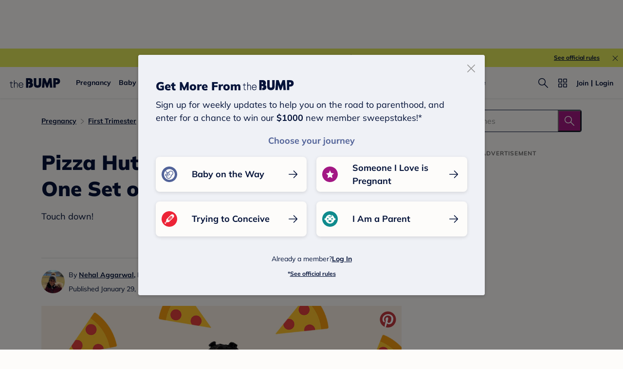

--- FILE ---
content_type: text/html; charset=utf-8
request_url: https://www.thebump.com/news/pizza-hut-free-pizza-super-bowl-sunday
body_size: 160293
content:
<!DOCTYPE html><html lang="en"><script type="text/javascript">// release-2026-01-08 at 09:21 - commit 93dd2a5f1ae8de8b18b2a357fdb64b4f93f306fc</script><head><meta charSet="utf-8"/><link href="https://www.thebump.com/news/pizza-hut-free-pizza-super-bowl-sunday" rel="canonical"/><meta content="initial-scale=1.0, maximum-scale=5.0, width=device-width, height=device-height" name="viewport"/><title>Pizza Hut Is Giving Free Pizza to One Set of Parents This Super Bowl </title><meta content="index,follow" name="robots"/><meta content="index,follow" name="googlebot"/><meta content="Read about Pizza Hut’s celebration of being the Super Bowl’s official pizza sponsor for the second time, in which they will give out two years of free pizza and more prizes.  " name="description"/><meta content="44019285167" property="fb:app_id"/><meta content="https://www.thebump.com/news/pizza-hut-free-pizza-super-bowl-sunday" property="og:url"/><meta content="article" property="og:type"/><meta content="Pizza Hut Is Giving Free Pizza to One Set of Parents This Super Bowl " property="og:title"/><meta content="Read about Pizza Hut’s celebration of being the Super Bowl’s official pizza sponsor for the second time, in which they will give out two years of free pizza and more prizes.  " property="og:description"/><meta content="https://images.ctfassets.net/6m9bd13t776q/239um0FPgTXsPaV8aC8LEV/847f5975aab47363115a9452fe37bfbe/pizza-hut-twins-deal-1080x600.jpg?q=75&amp;w=660" property="og:image"/><meta content="IE=Edge" http-equiv="X-UA-Compatible"/><meta content="authenticity_token" name="csrf-param"/><meta content="p4j0XLCDTqfXoBH_SeClHhcgx7QDE8DQWw0e4KFjltq" name="csrf-token"/><meta content="#da532c" name="msapplication-TileColor"/><link href="https://static.thebump.com/favicons/rebrand/favicon.ico" rel="shortcut icon"/><meta content="#FDFCFA" name="theme-color"/><script type="application/ld+json">{"@context":"http://schema.org","@type":"Article","headline":"Pizza Hut Is Giving Free Pizza to One Set of Parents This Super Bowl","name":"Pizza Hut Is Giving Free Pizza to One Set of Parents This Super Bowl","datePublished":"2020-01-29","dateModified":"2020-01-29","author":{"@type":"Person","name":"Nehal Aggarwal","description":"Staff editors at The Bump","jobTitle":"Editor","url":"https://www.thebump.com/author/nehal-aggarwal-bump","sameAs":[],"knowsAbout":null,"alumniOf":null},"mainEntity":{"@type":"WebPage","url":"","breadcrumb":{"@type":"BreadcrumbList","itemListElement":[{"@type":"ListItem","position":1,"name":"Pregnancy","item":"https://www.thebump.com/topics/pregnancy"},{"@type":"ListItem","position":2,"name":"First Trimester","item":"https://www.thebump.com/topics/first-trimester"},{"@type":"ListItem","position":3,"name":"OB-GYN & Prenatal Care","item":"https://www.thebump.com/topics/pregnancy-ob-gyn"},{"@type":"ListItem","position":4,"name":"Due Date","item":"https://www.thebump.com/topics/pregnancy-due-date"}]}},"mainEntityOfPage":{"@type":"WebPage","@id":"","lastReviewed":"2020-01-29T05:00:00.000Z"},"publisher":{"@type":"Organization","name":"The Bump","url":"https://www.thebump.com/","publishingPrinciples":"https://www.thebump.com/a/editorial-and-medical-review-process","logo":{"@type":"ImageObject","url":"https://static.thebump.com/shared-web/logos/bump_logo_navy.png","width":208,"height":44}},"description":"Touch down!","image":{"@type":"ImageObject","url":"https://images.ctfassets.net/6m9bd13t776q/239um0FPgTXsPaV8aC8LEV/847f5975aab47363115a9452fe37bfbe/pizza-hut-twins-deal-1080x600.jpg?q=75&w=660","height":576,"width":475,"description":"pizza hut offers deal to first twins born during the super bowl"}}</script><meta name="next-head-count" content="20"/><link as="font" crossorigin="true" href="/fonts/mulish-v12-latin-regular.woff2" rel="preload" type="font/woff2"/><link as="font" crossorigin="true" href="/fonts/mulish-v12-latin-900.woff2" rel="preload" type="font/woff2"/><link href="//www.google-analytics.com" rel="dns-prefetch"/><link href="//static.thebump.com" rel="dns-prefetch"/><link href="//cdn.jwplayer.com" rel="dns-prefetch"/><link href="//cdn.segment.com" rel="dns-prefetch"/><link href="//www.googletagservices.com" rel="dns-prefetch"/><link href="//c.amazon-adsystem.com" rel="dns-prefetch"/><link href="//api.segment.io" rel="dns-prefetch"/><link href="//tpc.googlesyndication.com" rel="dns-prefetch"/><link href="//adservice.google.com" rel="dns-prefetch"/><link crossorigin="true" href="https://static.thebump.com" rel="preconnect"/><link crossorigin="true" href="https://cdn.segment.com" rel="preconnect"/><link crossorigin="true" href="https://www.googletagservices.com" rel="preconnect"/><link crossorigin="true" href="https://c.amazon-adsystem.com" rel="preconnect"/><link crossorigin="true" href="https://api.segment.io" rel="preconnect"/><link crossorigin="true" href="https://tpc.googlesyndication.com" rel="preconnect"/><link crossorigin="true" href="https://adservice.google.com" rel="preconnect"/><style data-href="fonts.css">@font-face{font-family:"Open Sans";font-style:normal;font-weight:400;font-display:block;src:url("https://www.thebump.com/fonts/open-sans-v28-latin_cyrillic-ext_cyrillic-regular.eot");src: url("https://www.thebump.com/fonts/open-sans-v28-latin_cyrillic-ext_cyrillic-regular.eot?#iefix") format("embedded-opentype"),  url("https://www.thebump.com/fonts/open-sans-v28-latin_cyrillic-ext_cyrillic-regular.woff2") format("woff2"),  url("https://www.thebump.com/fonts/open-sans-v28-latin_cyrillic-ext_cyrillic-regular.woff") format("woff"),  url("https://www.thebump.com/fonts/open-sans-v28-latin_cyrillic-ext_cyrillic-regular.ttf") format("truetype"),  url("https://www.thebump.com/fonts/open-sans-v28-latin_cyrillic-ext_cyrillic-regular.svg#OpenSans") format("svg");}@font-face{font-family:"Open Sans";font-style:normal;font-weight:600;font-display:block;src:url("https://www.thebump.com/fonts/open-sans-v28-latin_cyrillic-ext_cyrillic-600.eot");src: url("https://www.thebump.com/fonts/open-sans-v28-latin_cyrillic-ext_cyrillic-600.eot?#iefix") format("embedded-opentype"),  url("https://www.thebump.com/fonts/open-sans-v28-latin_cyrillic-ext_cyrillic-600.woff2") format("woff2"),  url("https://www.thebump.com/fonts/open-sans-v28-latin_cyrillic-ext_cyrillic-600.woff") format("woff"),  url("https://www.thebump.com/fonts/open-sans-v28-latin_cyrillic-ext_cyrillic-600.ttf") format("truetype"),  url("https://www.thebump.com/fonts/open-sans-v28-latin_cyrillic-ext_cyrillic-600.svg#OpenSans") format("svg");}@font-face{font-family:"Open Sans";font-style:normal;font-weight:700;font-display:block;src:url("https://www.thebump.com/fonts/open-sans-v28-latin_cyrillic-ext_cyrillic-700.eot");src: url("https://www.thebump.com/fonts/open-sans-v28-latin_cyrillic-ext_cyrillic-700.eot?#iefix") format("embedded-opentype"),  url("https://www.thebump.com/fonts/open-sans-v28-latin_cyrillic-ext_cyrillic-700.woff2") format("woff2"),  url("https://www.thebump.com/fonts/open-sans-v28-latin_cyrillic-ext_cyrillic-700.woff") format("woff"),  url("https://www.thebump.com/fonts/open-sans-v28-latin_cyrillic-ext_cyrillic-700.ttf") format("truetype"),  url("https://www.thebump.com/fonts/open-sans-v28-latin_cyrillic-ext_cyrillic-700.svg#OpenSans") format("svg");}@font-face{font-family:"Open Sans Condensed";font-style:normal;font-weight:700;font-display:block;src: url("https://www.thebump.com/fonts/opensans-condbold.woff2") format("woff2"),  url("https://www.thebump.com/fonts/opensans-condbold.ttf") format("truetype");}@font-face{font-family:"Average";font-style:normal;font-weight:400;font-display:block;src:url("https://www.thebump.com/fonts/average-v14-latin-ext_latin-regular.eot");src: url("https://www.thebump.com/fonts/average-v14-latin-ext_latin-regular.eot?#iefix") format("embedded-opentype"),  url("https://www.thebump.com/fonts/average-v14-latin-ext_latin-regular.woff2") format("woff2"),  url("https://www.thebump.com/fonts/average-v14-latin-ext_latin-regular.woff") format("woff"),  url("https://www.thebump.com/fonts/average-v14-latin-ext_latin-regular.ttf") format("truetype"),  url("https://www.thebump.com/fonts/average-v14-latin-ext_latin-regular.svg#Average") format("svg");}@font-face{font-family:"Poppins";font-style:normal;font-weight:400;font-display:block;src:url("https://www.thebump.com/fonts/poppins-v19-latin-400.eot");src: url("https://www.thebump.com/fonts/poppins-v19-latin-400.eot?#iefix") format("embedded-opentype"),  url("https://www.thebump.com/fonts/poppins-v19-latin-400.woff2") format("woff2"),  url("https://www.thebump.com/fonts/poppins-v19-latin-400.woff") format("woff"),  url("https://www.thebump.com/fonts/poppins-v19-latin-400.ttf") format("truetype"),  url("https://www.thebump.com/fonts/poppins-v19-latin-400.svg#Poppins") format("svg");}@font-face{font-family:"Poppins";font-style:normal;font-weight:600;font-display:block;src:url("https://www.thebump.com/fonts/poppins-v19-latin-600.eot");src: url("https://www.thebump.com/fonts/poppins-v19-latin-600.eot?#iefix") format("embedded-opentype"),  url("https://www.thebump.com/fonts/poppins-v19-latin-600.woff2") format("woff2"),  url("https://www.thebump.com/fonts/poppins-v19-latin-600.woff") format("woff"),  url("https://www.thebump.com/fonts/poppins-v19-latin-600.ttf") format("truetype"),  url("https://www.thebump.com/fonts/poppins-v19-latin-600.svg#Poppins") format("svg");}@font-face{font-family:"Poppins";font-style:normal;font-weight:700;font-display:block;src:url("https://www.thebump.com/fonts/poppins-v19-latin-700.eot");src: url("https://www.thebump.com/fonts/poppins-v19-latin-700.eot?#iefix") format("embedded-opentype"),  url("https://www.thebump.com/fonts/poppins-v19-latin-700.woff2") format("woff2"),  url("https://www.thebump.com/fonts/poppins-v19-latin-700.woff") format("woff"),  url("https://www.thebump.com/fonts/poppins-v19-latin-700.ttf") format("truetype"),  url("https://www.thebump.com/fonts/poppins-v19-latin-700.svg#Poppins") format("svg");}@font-face{font-display:block;font-family:"Mulish";font-style:normal;font-weight:400;src:url("https://www.thebump.com/fonts/mulish-v12-latin-regular.eot");src: url("https://www.thebump.com/fonts/mulish-v12-latin-regular.eot?#iefix") format("embedded-opentype"),  url("https://www.thebump.com/fonts/mulish-v12-latin-regular.woff2") format("woff2"),  url("https://www.thebump.com/fonts/mulish-v12-latin-regular.woff") format("woff"),  url("https://www.thebump.com/fonts/mulish-v12-latin-regular.ttf") format("truetype"),  url("https://www.thebump.com/fonts/mulish-v12-latin-regular.svg#Mulish") format("svg");}@font-face{font-display:block;font-family:"Mulish";font-style:normal;font-weight:700;src:url("https://www.thebump.com/fonts/mulish-v12-latin-700.eot");src: url("https://www.thebump.com/fonts/mulish-v12-latin-700.eot?#iefix") format("embedded-opentype"),  url("https://www.thebump.com/fonts/mulish-v12-latin-700.woff2") format("woff2"),  url("https://www.thebump.com/fonts/mulish-v12-latin-700.woff") format("woff"),  url("https://www.thebump.com/fonts/mulish-v12-latin-700.ttf") format("truetype"),  url("https://www.thebump.com/fonts/mulish-v12-latin-700.svg#Mulish") format("svg");}@font-face{font-display:block;font-family:"Mulish";font-style:normal;font-weight:900;src:url("https://www.thebump.com/fonts/mulish-v12-latin-900.eot");src: url("https://www.thebump.com/fonts/mulish-v12-latin-900.eot?#iefix") format("embedded-opentype"),  url("https://www.thebump.com/fonts/mulish-v12-latin-900.woff2") format("woff2"),  url("https://www.thebump.com/fonts/mulish-v12-latin-900.woff") format("woff"),  url("https://www.thebump.com/fonts/mulish-v12-latin-900.ttf") format("truetype"),  url("https://www.thebump.com/fonts/mulish-v12-latin-900.svg#Mulish") format("svg");}@font-face{font-family:"Open Sans";font-style:normal;font-weight:300;font-display:block;src:url("https://www.thebump.com/fonts/open-sans-v28-latin_cyrillic-ext_cyrillic-300.eot");src: url("https://www.thebump.com/fonts/open-sans-v28-latin_cyrillic-ext_cyrillic-300.eot?#iefix") format("embedded-opentype"),  url("https://www.thebump.com/fonts/open-sans-v28-latin_cyrillic-ext_cyrillic-300.woff2") format("woff2"),  url("https://www.thebump.com/fonts/open-sans-v28-latin_cyrillic-ext_cyrillic-300.woff") format("woff"),  url("https://www.thebump.com/fonts/open-sans-v28-latin_cyrillic-ext_cyrillic-300.ttf") format("truetype"),  url("https://www.thebump.com/fonts/open-sans-v28-latin_cyrillic-ext_cyrillic-300.svg#OpenSans") format("svg");}</style><script class="ot-sdk-show-settings">
        (function() {
          function ConsentManagement (consentPlatformID, enableCM) {
            if (enableCM) {
              this.consentPlatformID = consentPlatformID;
              this.appendOneTrustScript();
            }

            this.enableCM = enableCM;
            this.registeredServices = [];
            this.initialized = false;

            this.categoryCodeNames = {
              NECESSARY: 'C0001',
              ANALYTIC: 'C0002',
              PERSONALISATION: 'C0003',
              TARGETING: 'C0004',
              SOCIAL: 'C0005'
            };
          }

          ConsentManagement.prototype.appendOneTrustScript = function() {
            var oneTrustScript = document.createElement('script');
            oneTrustScript.src = 'https://cdn.cookielaw.org/scripttemplates/otSDKStub.js';
            oneTrustScript.type = 'text/javascript';
            oneTrustScript.charset = 'UTF-8';
            oneTrustScript.defer = true;
            oneTrustScript.setAttribute('data-domain-script', this.consentPlatformID);
            document.head.appendChild(oneTrustScript);
          };

          ConsentManagement.prototype.toggleInfoDisplay = function() {
            if (window.OneTrust) {
              window.OneTrust.ToggleInfoDisplay();
              window.dispatchEvent(new Event('CM:ToggleInfoDisplay'));
              window.OneTrust.OnConsentChanged(function () {
                window.location.reload();
              });
            } else {
              console.log('Seems OneTrust script is not loaded.');
            }
          }

          ConsentManagement.prototype.registerService = function(service) {
            if (this.initialized) {
              service.call(null, this);
            }

            if (this.enableCM) {
              this.registeredServices.push(service);
            } else {
              service.call(null, this);
            }
          }

          ConsentManagement.prototype.consentedTo = function(category) {
            const onetrustActiveGroups = window.OnetrustActiveGroups || ',C0001,';

            return onetrustActiveGroups.indexOf(this.categoryCodeNames[category]) > -1;
          }

          ConsentManagement.prototype.loadScript = function(url) {
            var script = document.createElement('script');
            script.src = url;
            script.type = 'text/javascript';
            script.defer = true;
            document.head.appendChild(script);
          }

          ConsentManagement.prototype.loadPixelByCategory = function(url, category) {
            this.registerService(() => {
              if (this.consentedTo(category)) {
                var img = document.createElement('img');
                img.src = url;
                document.body.appendChild(img);
              }
            });
          }

          ConsentManagement.prototype.consentedToAll = function() {
            return Object.keys(consentManagement.categoryCodeNames).reduce((acc, categoryName) => {
              return consentManagement.consentedTo(categoryName) && acc;
            }, true);
          }

          ConsentManagement.prototype.isNoticeOnly = function() {
            return OneTrust.GetDomainData().ConsentModel.Name === 'notice only';
          }

          const consentManagement = new ConsentManagement('77b1f6b3-e6ba-4fe0-8d90-e7d951ed9fbf', true);

          window.OptanonWrapper = function() {
            consentManagement.registeredServices.forEach(service => service.call(null, consentManagement));
            consentManagement.initialized = true;

            if (consentManagement.isNoticeOnly()) {
              document.querySelector('#your-privacy-choices').parentNode.style.display = 'none';
            }
          }

          window.consentManagement = consentManagement;
        })();
  </script><script type="text/javascript">window.gon = {}</script><script src="/newrelic.js" type="text/javascript"></script><link rel="preload" href="/the-bump-web/_next/static/css/dd3c1856bc26169b.css" as="style"/><link rel="stylesheet" href="/the-bump-web/_next/static/css/dd3c1856bc26169b.css" data-n-g=""/><noscript data-n-css=""></noscript><script defer="" nomodule="" src="/the-bump-web/_next/static/chunks/polyfills-c67a75d1b6f99dc8.js"></script><script src="/the-bump-web/_next/static/chunks/webpack-7b7785d8e62c7221.js" defer=""></script><script src="/the-bump-web/_next/static/chunks/framework-947e1a9ecd72509f.js" defer=""></script><script src="/the-bump-web/_next/static/chunks/main-b53c8b2c042694e3.js" defer=""></script><script src="/the-bump-web/_next/static/chunks/pages/_app-b875710b54895949.js" defer=""></script><script src="/the-bump-web/_next/static/chunks/dbc47101-1288bb9a97816932.js" defer=""></script><script src="/the-bump-web/_next/static/chunks/5994-0020e35f8a06620b.js" defer=""></script><script src="/the-bump-web/_next/static/chunks/5020-619ac9de92fe21bb.js" defer=""></script><script src="/the-bump-web/_next/static/chunks/3069-cdde8cd3c28ae54c.js" defer=""></script><script src="/the-bump-web/_next/static/chunks/7715-120a94d4ddd1dce9.js" defer=""></script><script src="/the-bump-web/_next/static/chunks/118-d1382d6f8c79365e.js" defer=""></script><script src="/the-bump-web/_next/static/chunks/3594-630dc43e4cecab62.js" defer=""></script><script src="/the-bump-web/_next/static/chunks/1177-b159542d13fcb41e.js" defer=""></script><script src="/the-bump-web/_next/static/chunks/9178-72fe4f7cc9245f84.js" defer=""></script><script src="/the-bump-web/_next/static/chunks/8135-1a332d4146429c7a.js" defer=""></script><script src="/the-bump-web/_next/static/chunks/9972-9c7f949b3c20f5b0.js" defer=""></script><script src="/the-bump-web/_next/static/chunks/7737-9915366f666bdaac.js" defer=""></script><script src="/the-bump-web/_next/static/chunks/6589-94dc16ce44ac7575.js" defer=""></script><script src="/the-bump-web/_next/static/chunks/7911-c45301aefb54f7cf.js" defer=""></script><script src="/the-bump-web/_next/static/chunks/3685-193cdb1231c611e6.js" defer=""></script><script src="/the-bump-web/_next/static/chunks/7143-2a17b7b94d7cfccf.js" defer=""></script><script src="/the-bump-web/_next/static/chunks/9475-2ce14b4ea7ec955c.js" defer=""></script><script src="/the-bump-web/_next/static/chunks/8750-1a0ea184180a8404.js" defer=""></script><script src="/the-bump-web/_next/static/chunks/439-5208128385cf8b62.js" defer=""></script><script src="/the-bump-web/_next/static/chunks/3155-6a8e24e5d200c733.js" defer=""></script><script src="/the-bump-web/_next/static/chunks/568-f82467421979a955.js" defer=""></script><script src="/the-bump-web/_next/static/chunks/1788-d0761e3d58037ee1.js" defer=""></script><script src="/the-bump-web/_next/static/chunks/pages/news/new-025c0fb164cc90c4.js" defer=""></script><script src="/the-bump-web/_next/static/bpH-Zn45dS_sHCW6PZg_e/_buildManifest.js" defer=""></script><script src="/the-bump-web/_next/static/bpH-Zn45dS_sHCW6PZg_e/_ssgManifest.js" defer=""></script><style id="__jsx-3849950215">.svg-icon.jsx-3849950215{display:inline-block;width:24px;height:24px;padding:0px;cursor:pointer;box-sizing:border-box;font-size:0;}svg.jsx-3849950215{width:24px;height:24px;cursor:pointer;}.newColor.jsx-3849950215,.newColor.jsx-3849950215 path,.newColor.jsx-3849950215 rect{fill:undefined;}.newColor.jsx-3849950215:hover,.newColor.jsx-3849950215:hover path,.newColor.jsx-3849950215 path:hover,.newColor.jsx-3849950215 rect:hover{fill:undefined;}@media (min-width:768px){.svg-icon.jsx-3849950215{width:24px;height:24px;padding:0px;}}</style><style id="__jsx-1515787351">.svg-icon.jsx-1515787351{display:inline-block;width:24px;height:24px;padding:0px;cursor:pointer;box-sizing:border-box;font-size:0;}svg.jsx-1515787351{width:24px;height:24px;cursor:default;}.newColor.jsx-1515787351,.newColor.jsx-1515787351 path,.newColor.jsx-1515787351 rect{fill:undefined;}.newColor.jsx-1515787351:hover,.newColor.jsx-1515787351:hover path,.newColor.jsx-1515787351 path:hover,.newColor.jsx-1515787351 rect:hover{fill:undefined;}@media (min-width:768px){.svg-icon.jsx-1515787351{width:24px;height:24px;padding:0px;}}</style><style id="__jsx-2104343927">.svg-icon.jsx-2104343927{display:inline-block;width:16px;height:16px;padding:0px;cursor:pointer;box-sizing:border-box;font-size:0;}svg.jsx-2104343927{width:16px;height:16px;cursor:default;}.newColor.jsx-2104343927,.newColor.jsx-2104343927 path,.newColor.jsx-2104343927 rect{fill:#A31884;}.newColor.jsx-2104343927:hover,.newColor.jsx-2104343927:hover path,.newColor.jsx-2104343927 path:hover,.newColor.jsx-2104343927 rect:hover{fill:#A31884;}@media (min-width:768px){.svg-icon.jsx-2104343927{width:16px;height:16px;padding:0px;}}</style><style id="__jsx-654650790">.svg-icon.jsx-654650790{display:inline-block;width:110px;height:32px;padding:0px;cursor:pointer;box-sizing:border-box;font-size:0;}svg.jsx-654650790{width:110px;height:32px;cursor:default;}.newColor.jsx-654650790,.newColor.jsx-654650790 path,.newColor.jsx-654650790 rect{fill:undefined;}.newColor.jsx-654650790:hover,.newColor.jsx-654650790:hover path,.newColor.jsx-654650790 path:hover,.newColor.jsx-654650790 rect:hover{fill:undefined;}@media (min-width:768px){.svg-icon.jsx-654650790{width:110px;height:32px;padding:0px;}}</style><style id="__jsx-3320880535">.svg-icon.jsx-3320880535{display:inline-block;width:24px;height:24px;padding:0px;cursor:pointer;box-sizing:border-box;font-size:0;}svg.jsx-3320880535{width:24px;height:24px;cursor:default;}.newColor.jsx-3320880535,.newColor.jsx-3320880535 path,.newColor.jsx-3320880535 rect{fill:#949494;}.newColor.jsx-3320880535:hover,.newColor.jsx-3320880535:hover path,.newColor.jsx-3320880535 path:hover,.newColor.jsx-3320880535 rect:hover{fill:#949494;}@media (min-width:768px){.svg-icon.jsx-3320880535{width:24px;height:24px;padding:0px;}}</style><style id="__jsx-2036235031">.svg-icon.jsx-2036235031{display:inline-block;width:24px;height:24px;padding:0px;cursor:pointer;box-sizing:border-box;font-size:0;}svg.jsx-2036235031{width:24px;height:24px;cursor:default;}.newColor.jsx-2036235031,.newColor.jsx-2036235031 path,.newColor.jsx-2036235031 rect{fill:#FDFCFA;}.newColor.jsx-2036235031:hover,.newColor.jsx-2036235031:hover path,.newColor.jsx-2036235031 path:hover,.newColor.jsx-2036235031 rect:hover{fill:#FDFCFA;}@media (min-width:768px){.svg-icon.jsx-2036235031{width:24px;height:24px;padding:0px;}}</style><style id="__jsx-685751767">.svg-icon.jsx-685751767{display:inline-block;width:24px;height:24px;padding:0px;cursor:pointer;box-sizing:border-box;font-size:0;}svg.jsx-685751767{width:24px;height:24px;cursor:default;}.newColor.jsx-685751767,.newColor.jsx-685751767 path,.newColor.jsx-685751767 rect{fill:#A31884;}.newColor.jsx-685751767:hover,.newColor.jsx-685751767:hover path,.newColor.jsx-685751767 path:hover,.newColor.jsx-685751767 rect:hover{fill:#A31884;}@media (min-width:768px){.svg-icon.jsx-685751767{width:24px;height:24px;padding:0px;}}</style><style id="__jsx-3787140150">.container.jsx-3787140150{display:-webkit-box;display:-webkit-flex;display:-ms-flexbox;display:flex;position:relative;z-index:3;}.container.circle.jsx-3787140150{width:36px;height:36px;}.container.semicircle.jsx-3787140150{width:32px;height:32px;}.circle.jsx-3787140150 .rectangle-button.jsx-3787140150,.semicircle.jsx-3787140150 .rectangle-button.jsx-3787140150{width:100%;height:100%;background:var(--color-chartreuse);border-radius:50%;-webkit-box-pack:center;-webkit-justify-content:center;-ms-flex-pack:center;justify-content:center;-webkit-align-items:center;-webkit-box-align:center;-ms-flex-align:center;align-items:center;cursor:pointer;}.semicircle.jsx-3787140150 .rectangle-button.jsx-3787140150{border-top-left-radius:0;border-top-right-radius:0;}.semicircle.jsx-3787140150 .bookmark.svg-icon{margin-top:-2px;}.semicircle.jsx-3787140150 .bookmark.svg-icon,.semicircle.jsx-3787140150 .bookmark svg{width:18px;height:18px;}.container.circle.jsx-3787140150 .bookmark svg{fill:var(--color-navy);}.container.on-loading.jsx-3787140150{pointer-events:none;}.circle.on-loading.jsx-3787140150 .rectangle-button.jsx-3787140150{background:var(--color-bright-yellow);}.circle.on-loading.jsx-3787140150 .rectangle-button.jsx-3787140150 .bookmark svg{fill:rgba(var(--color-rgb-off-white),0.9);}.on-loading.jsx-3787140150 .loading-spinner.jsx-3787140150{-webkit-animation:1s linear infinite rotating-jsx-3787140150;animation:1s linear infinite rotating-jsx-3787140150;}.rectangle-button.jsx-3787140150{position:relative;display:-webkit-box;display:-webkit-flex;display:-ms-flexbox;display:flex;-webkit-flex-direction:row;-ms-flex-direction:row;flex-direction:row;-webkit-align-items:center;-webkit-box-align:center;-ms-flex-align:center;align-items:center;color:var(--color-magenta);overflow:hidden;}.rectangle-button.saved.jsx-3787140150{color:var(--color-magenta);border:none;}.loading-spinner.jsx-3787140150{position:absolute;left:50%;top:50%;margin-top:-12px;margin-left:-12px;}.copy.jsx-3787140150{display:-webkit-box;display:-webkit-flex;display:-ms-flexbox;display:flex;-webkit-align-items:center;-webkit-box-align:center;-ms-flex-align:center;align-items:center;text-align:center;text-transform:capitalize;margin-left:4px;text-shadow:none;}.on-loading.jsx-3787140150 .rectangle-button.jsx-3787140150{color:rgba(var(--color-rgb-magenta),0.1);}.on-loading.jsx-3787140150 .rectangle-button.jsx-3787140150 .bookmark svg{fill:rgba(var(--color-rgb-magenta),0.1);}.on-loading.jsx-3787140150 .rectangle-button.jsx-3787140150 .book-mark-icon.jsx-3787140150{-webkit-transform:translateY(-50px);-ms-transform:translateY(-50px);transform:translateY(-50px);-webkit-filter:drop-shadow(var(--color-magenta) 0 50px);filter:drop-shadow(var(--color-magenta) 0 50px);opacity:0.1;}.book-mark-icon.jsx-3787140150{width:24px;height:24px;}.rectangle-button.jsx-3787140150:active{color:var(--color-magenta-hover);}.circle.jsx-3787140150 .rectangle-button.jsx-3787140150:active{background:var(--color-navy);}.circle.jsx-3787140150 .rectangle-button.jsx-3787140150:active .bookmark svg{fill:var(--color-chartreuse);}.fw-rectangle-button.rectangle-button.jsx-3787140150{width:142px;display:-webkit-box;display:-webkit-flex;display:-ms-flexbox;display:flex;-webkit-box-pack:center;-webkit-justify-content:center;-ms-flex-pack:center;justify-content:center;}.fw-rectangle-button.rectangle-button.jsx-3787140150:active .svg-icon svg{fill:var(--color-magenta-hover);}.fw-rectangle-button.rectangle-button.jsx-3787140150:active{border:1px solid var(--color-magenta-hover);color:var(--color-magenta-hover);}.fw-rectangle-button.rectangle-button.jsx-3787140150 .copy.jsx-3787140150{
  font-family: 'Mulish';
  font-style: normal;
  font-weight: 700;
  font-size: 14px;
  line-height: 150%;
  letter-spacing: 0;
;}.fw-rectangle-button.rectangle-button.saved.jsx-3787140150:active{border:unset;background:var(--color-magenta-hover);color:var(--color-off-white);}.fw-rectangle-button.rectangle-button.saved.jsx-3787140150:active .svg-icon svg{fill:var(--color-off-white);}.fw-rectangle-button.rectangle-button.saved.jsx-3787140150{border:none;}.fw-rectangle-button.rectangle-button.jsx-3787140150{border:1px solid var(--color-magenta);border-radius:18px;height:36px;padding:0 12px;background:var(--color-off-white);}.fw-rectangle-button.rectangle-button.saved.jsx-3787140150 .svg-icon svg{fill:var(--color-off-white);}.fw-rectangle-button.rectangle-button.saved.jsx-3787140150{background:var(--color-magenta);color:var(--color-off-white);}.container.on-loading.jsx-3787140150 .rectangle-button.fw-rectangle-button.jsx-3787140150{color:var(--color-light-pink);background:var(--color-off-white);border:1px solid var(--color-light-pink);}.container.on-loading.jsx-3787140150 .rectangle-button.fw-rectangle-button.jsx-3787140150 .svg-icon svg{fill:var(--color-light-pink);}.container.on-loading.jsx-3787140150 .rectangle-button.fw-rectangle-button.saved.jsx-3787140150{color:var(--color-off-white);background:var(--color-light-pink);border:none;}.container.on-loading.jsx-3787140150 .rectangle-button.fw-rectangle-button.saved.jsx-3787140150 .svg-icon svg{fill:var(--color-off-white);}@-webkit-keyframes rotating-jsx-3787140150{from{rotate:rotate(0deg);}to{-webkit-transform:rotate(360deg);-ms-transform:rotate(360deg);transform:rotate(360deg);}}@keyframes rotating-jsx-3787140150{from{rotate:rotate(0deg);}to{-webkit-transform:rotate(360deg);-ms-transform:rotate(360deg);transform:rotate(360deg);}}@media (min-width:768px){.container.jsx-3787140150 svg{cursor:pointer;}.rectangle-button.jsx-3787140150{cursor:pointer;}.rectangle-button.jsx-3787140150:hover{color:var(--color-magenta-hover);}.rectangle-button.jsx-3787140150:hover .bookmark svg{fill:var(--color-magenta-hover);}.rectangle-button.jsx-3787140150:hover .book-mark-icon.jsx-3787140150{-webkit-transform:translateY(-50px);-ms-transform:translateY(-50px);transform:translateY(-50px);-webkit-filter:drop-shadow(#f06292 0 50px);filter:drop-shadow(#f06292 0 50px);}.circle.jsx-3787140150 .rectangle-button.jsx-3787140150:hover{background:var(--color-navy);}.circle.jsx-3787140150 .rectangle-button.jsx-3787140150:hover .bookmark svg{fill:var(--color-chartreuse);}.fw-rectangle-button.rectangle-button.jsx-3787140150:hover{border:1px solid var(--color-magenta-hover);color:var(--color-magenta-hover);}.fw-rectangle-button.rectangle-button.saved.jsx-3787140150:hover{border:unset;background:var(--color-magenta-hover);color:var(--color-off-white);}.fw-rectangle-button.rectangle-button.saved.jsx-3787140150:hover .svg-icon svg{fill:var(--color-off-white);}.fw-rectangle-button.rectangle-button.jsx-3787140150:hover .svg-icon svg{fill:var(--color-magenta-hover);}}</style><style id="__jsx-865216713">.save-article-icon-wrapper.jsx-865216713{display:-webkit-box;display:-webkit-flex;display:-ms-flexbox;display:flex;-webkit-box-pack:center;-webkit-justify-content:center;-ms-flex-pack:center;justify-content:center;}.save-article-icon-wrapper.on-right.jsx-865216713{display:block;text-align:right;}.save-article-icon-wrapper.on-right.jsx-865216713 > .container{display:inline-block;}.save-article-icon-wrapper.jsx-865216713 a.jsx-865216713{display:block;}.n-s-save-icon.save-article-icon-wrapper.jsx-865216713 .rectangle-button{color:var(--color-navy);}.n-s-save-icon.save-article-icon-wrapper.jsx-865216713 .rectangle-button .copy{margin-left:12px;}.n-s-save-icon.save-article-icon-wrapper.jsx-865216713 .rectangle-button:active{color:var(--color-navy-hover);}.n-s-save-icon.save-article-icon-wrapper.jsx-865216713 .rectangle-button:active .svg-icon.bookmark{background-color:var(--color-navy);}.n-s-save-icon.save-article-icon-wrapper.jsx-865216713 .rectangle-button:active .bookmark svg{fill:var(--color-chartreuse);}.n-s-save-icon.jsx-865216713 .rectangle-button .svg-icon.bookmark{display:-webkit-box;display:-webkit-flex;display:-ms-flexbox;display:flex;-webkit-box-pack:center;-webkit-justify-content:center;-ms-flex-pack:center;justify-content:center;-webkit-align-items:center;-webkit-box-align:center;-ms-flex-align:center;align-items:center;width:28px;height:28px;border-radius:50%;background-color:var(--color-chartreuse);}.n-s-save-icon.save-article-icon-wrapper.jsx-865216713 .rectangle-button .bookmark svg{fill:var(--color-navy);width:16px;height:16px;}.n-s-save-icon.save-article-icon-wrapper.jsx-865216713 .on-loading .rectangle-button{color:rgba(var(--color-rgb-navy),0.1);}.n-s-save-icon.save-article-icon-wrapper.jsx-865216713 .on-loading .rectangle-button .bookmark svg{fill:rgba(var(--color-rgb-navy),0.1);}@media (min-width:768.1px){.n-s-save-icon.save-article-icon-wrapper.jsx-865216713 .rectangle-button:hover{color:var(--color-navy-hover);}.n-s-save-icon.save-article-icon-wrapper.jsx-865216713 .rectangle-button:hover .svg-icon.bookmark{background-color:var(--color-navy);}.n-s-save-icon.save-article-icon-wrapper.jsx-865216713 .rectangle-button:hover .bookmark svg{fill:var(--color-chartreuse);}.fixed-width-d.jsx-865216713{max-width:660px;margin-left:auto;margin-right:auto;}}</style><style id="__jsx-2763238697">.dividingLine.jsx-2763238697{height:1px;background:var(--color-dark-gray300);margin-top:36px;}.dividingLine.hide.jsx-2763238697{display:none;}@media (min-width:768.1px){.fixed-width-d.jsx-2763238697{max-width:660px;margin-left:auto;margin-right:auto;}}</style><style id="__jsx-3860899922">.contributor-container.jsx-3860899922{margin:24px 0 20px;}.contributor-container.without-avatar.jsx-3860899922{margin:16px 0 12px;}.contributor-container.jsx-3860899922 .editorInfo-container.jsx-3860899922 a.jsx-3860899922,.contributor-container.jsx-3860899922 .others-info.jsx-3860899922 a.jsx-3860899922{font-weight:600;color:var(--color-navy);-webkit-text-decoration:underline;text-decoration:underline;}.contributor-container.jsx-3860899922 div.jsx-3860899922 a.jsx-3860899922:active{color:var(--color-navy-hover);}.editorInfo-container.jsx-3860899922{display:-webkit-box;display:-webkit-flex;display:-ms-flexbox;display:flex;}.author-box.jsx-3860899922 .time-box.jsx-3860899922{display:-webkit-box;display:-webkit-flex;display:-ms-flexbox;display:flex;margin-top:4px;}.time.jsx-3860899922{margin-right:8px;}.author-avatar.jsx-3860899922{margin-right:8px;height:48px;}.editor-avatar.jsx-3860899922{-webkit-flex-shrink:0;-ms-flex-negative:0;flex-shrink:0;width:48px;height:48px;border-radius:50%;object-fit:cover;}.others-container.jsx-3860899922{display:-webkit-box;display:-webkit-flex;display:-ms-flexbox;display:flex;-webkit-flex-wrap:wrap;-ms-flex-wrap:wrap;flex-wrap:wrap;}.medical-container.jsx-3860899922{display:-webkit-box;display:-webkit-flex;display:-ms-flexbox;display:flex;}.fact-checker-container.jsx-3860899922{display:-webkit-box;display:-webkit-flex;display:-ms-flexbox;display:flex;}.other-icon.jsx-3860899922{margin-right:4px;}.split-line.jsx-3860899922{margin:0 8px;color:var(--color-dark-gray600);}@media (min-width:768px){.contributor-container.jsx-3860899922 div.jsx-3860899922 a.jsx-3860899922:hover{color:var(--color-navy-hover);}.author-box.without-avatar.jsx-3860899922{display:-webkit-box;display:-webkit-flex;display:-ms-flexbox;display:flex;}.author-box.jsx-3860899922 .time-box.jsx-3860899922{margin-top:8px;margin-bottom:4px;}.author-box.without-avatar.jsx-3860899922 .time-box.jsx-3860899922{margin-top:0px;}.others-container.jsx-3860899922{display:inline-block;line-height:28px;}.medical-i.jsx-3860899922{margin-left:-2px;}.other-icon.jsx-3860899922{margin-top:-2px;}.medical-container.jsx-3860899922{display:inline;}.medical-container.jsx-3860899922 .svg-icon.jsx-3860899922{vertical-align:middle;}.fact-checker-container.jsx-3860899922{display:inline;}.fact-checker-container.jsx-3860899922 .svg-icon.jsx-3860899922{vertical-align:middle;}.others-info.jsx-3860899922{display:inline;}}@media (max-width:768px){.contributor-container.without-avatar.jsx-3860899922{margin:16px 0;}.contributor-container.jsx-3860899922{margin-bottom:24px;}.author-avatar.jsx-3860899922{height:36px;}.editor-avatar.jsx-3860899922{width:36px;height:36px;}.others-container.jsx-3860899922{-webkit-flex-direction:column;-ms-flex-direction:column;flex-direction:column;margin-top:8px;}.other-icon.jsx-3860899922{margin-left:-2px;}.fact-checker-container.jsx-3860899922{margin-top:4px;}.fact-checker-container.without-medical.jsx-3860899922{margin-top:0px;}.split-line.jsx-3860899922{display:none;}}</style><style id="__jsx-1598240284">.photoCreditContainer.jsx-1598240284{margin-top:8px;line-height:16px;color:rgb(138,138,138);font-size:12px;}.grey.jsx-1598240284{color:rgb(138,138,138);}</style><style id="__jsx-3267977787">.imageContainer.jsx-3267977787{height:0;padding-bottom:55.55555555555556%;}.lazyImgContainer.jsx-3267977787 img.lazy-image:not(.loaded){min-width:100%;width:100%;}</style><style id="__jsx-1910126145">.shareBtn.jsx-1910126145{display:inline;position:absolute;right:10px;top:10px;}.shareBtn.jsx-1910126145 img{width:36px;}</style><style id="__jsx-2669235308">.line.jsx-2669235308{margin:0 -20px;}.shareTopLine.jsx-2669235308{margin-top:36px;}.shareBtmLine.jsx-2669235308{margin-bottom:36px;}.share.jsx-2669235308,.header-share.jsx-2669235308{display:-webkit-box;display:-webkit-flex;display:-ms-flexbox;display:flex;margin:20px auto;}.save-icon-on-left.jsx-2669235308{-webkit-flex-direction:row;-ms-flex-direction:row;flex-direction:row;}.save-icon-on-right.jsx-2669235308{-webkit-flex-direction:row-reverse;-ms-flex-direction:row-reverse;flex-direction:row-reverse;}.share.with-save-button.jsx-2669235308,.header-share.with-save-button.jsx-2669235308{-webkit-box-pack:justify;-webkit-justify-content:space-between;-ms-flex-pack:justify;justify-content:space-between;}.share.with-save-button.jsx-2669235308 .inner.jsx-2669235308,.header-share.with-save-button.jsx-2669235308 .inner.jsx-2669235308{width:auto;}.inner.jsx-2669235308{width:100%;display:-webkit-box;display:-webkit-flex;display:-ms-flexbox;display:flex;text-align:center;-webkit-box-pack:center;-webkit-justify-content:center;-ms-flex-pack:center;justify-content:center;}.shareIcon.jsx-2669235308{display:-webkit-box;display:-webkit-flex;display:-ms-flexbox;display:flex;-webkit-flex-direction:column;-ms-flex-direction:column;flex-direction:column;margin-right:24px;}.shareIcon.jsx-2669235308:last-child,.with-save-button.jsx-2669235308 .shareIcon.jsx-2669235308:last-child{margin-right:0;}.shareIcon.jsx-2669235308 .icon.jsx-2669235308{display:-webkit-box;display:-webkit-flex;display:-ms-flexbox;display:flex;-webkit-align-items:center;-webkit-box-align:center;-ms-flex-align:center;align-items:center;-webkit-box-pack:center;-webkit-justify-content:center;-ms-flex-pack:center;justify-content:center;width:32px;height:32px;margin:0 auto;border-radius:50%;background-color:var(--color-corn-flower);}.shareIcon.jsx-2669235308 .icon.jsx-2669235308:hover{background-color:var(--color-corn-flower-hover);}.shareIcon.jsx-2669235308 .text.jsx-2669235308{font-family:Mulish;font-weight:600;font-size:10px;line-height:12px;margin:4px 0 0;color:#8f8f8f;text-transform:uppercase;}.n-s-header-share.header-share.jsx-2669235308{margin-top:24px;}.n-s-header-share.header-share.jsx-2669235308 .shareIcon.jsx-2669235308{margin-right:16px;}.n-s-header-share.header-share.jsx-2669235308 .shareIcon.jsx-2669235308 .icon svg path{fill:var(--color-navy);}.n-s-header-share.header-share.jsx-2669235308 .shareIcon.jsx-2669235308:active .icon svg path{fill:var(--color-navy-hover);}.n-s-header-share.header-share.jsx-2669235308 .shareIcon.jsx-2669235308:last-child{margin-right:0;}.n-s-header-share.header-share.jsx-2669235308 .shareIcon.jsx-2669235308 .icon.jsx-2669235308{background-color:unset;width:36px;height:36px;}.n-s-header-share.header-share.jsx-2669235308 .shareIcon .icon .svg-icon,.n-s-header-share.header-share.jsx-2669235308 .shareIcon .icon .svg-icon svg{width:24px;height:24px;}@media (max-width:767px){.share.jsx-2669235308:not(.header-share){margin:16px auto;}.with-save-button.jsx-2669235308 .shareIcon.jsx-2669235308{margin-right:20px;}}@media (min-width:768px){.line.jsx-2669235308{margin-left:-40px;margin-right:-40px;}.copyLink.jsx-2669235308{position:relative;}.tooltip.jsx-2669235308{position:absolute;top:-33px;left:-16px;width:100px;background-color:var(--color-off-white);color:var(--color-navy);text-align:center;border-radius:6px;padding:5px 0;margin-left:-2px;border:solid #eeeeee 1px;z-index:1;}.tooltip.jsx-2669235308::after{content:" ";position:absolute;top:100%;left:50%;margin-left:-5px;border-width:5px;border-style:solid;border-color:#eeeeee transparent transparent transparent;}.icon.jsx-2669235308 svg{cursor:pointer;}.shareIcon.jsx-2669235308{margin-right:36px;}.shareIcon.jsx-2669235308 .icon.jsx-2669235308{width:40px;height:40px;}.shareIcon.jsx-2669235308 .text.jsx-2669235308{font-size:12px;line-height:16px;}.n-s-header-share.header-share.jsx-2669235308 .shareIcon.jsx-2669235308{margin-right:12px;}.n-s-header-share.header-share.jsx-2669235308 .shareIcon.jsx-2669235308:hover .icon svg path{fill:var(--color-navy-hover);}.fixed-width-d.jsx-2669235308{max-width:660px;margin-left:auto;margin-right:auto;}}</style><style id="__jsx-57962216">.largeImageHeader.jsx-57962216{margin:0 auto 24px;}.largeImageHeader.jsx-57962216>.dividingLine{margin-top:24px;}.largeImageHeader.jsx-57962216 .title.jsx-57962216{margin:0;}.dek.jsx-57962216{padding:16px 0 0;text-transform:none;}.imageContainer.jsx-57962216{position:relative;}.affiliateDisclosure.affiliateDisclosure.jsx-57962216{font-style:italic;}.image.jsx-57962216{display:block;width:100%;}.clickable-jw-player.jsx-57962216 .video-container .container.playerContainer{padding:20px;margin:0px;background:var(--color-powder);}.clickable-jw-player.jsx-57962216 .photo-credit.jsx-57962216{margin-top:8px;line-height:16px;color:rgb(138,138,138);font-size:12px;padding:0 20px;}.save-article-icon-wrapper.jsx-57962216{margin:24px auto;}@media (max-width:768px){.clickable-jw-player.jsx-57962216{width:100vw;min-height:228px;margin-left:-20px;}}@media (min-width:768px){.clickable-jw-player.jsx-57962216{width:700px;min-height:411px;margin-left:-20px;}.clickable-jw-player.fixed-width-d.jsx-57962216{width:740px;min-height:433px;margin-left:0;}}@media (min-width:768px){.header-share.jsx-57962216{margin:24px auto 36px;}.with-photo-credit.header-share.jsx-57962216{margin:12px auto 36px;}}</style><style id="__jsx-1312929851">.spotlight-item.jsx-1312929851{position:relative;display:block;-webkit-flex:0 0 68px;-ms-flex:0 0 68px;flex:0 0 68px;margin-right:24px;width:68px;height:68px;background:var(--color-powder);border-radius:50%;padding-top:6px;-webkit-transition:-webkit-transform 0.3s;-webkit-transition:transform 0.3s;transition:transform 0.3s;box-shadow:0px 2px 4px rgba(168,168,168,0.25);}.spotlight-item.new.jsx-1312929851{background:transparent;border-radius:unset;box-shadow:unset;display:-webkit-box;display:-webkit-flex;display:-ms-flexbox;display:flex;-webkit-align-items:center;-webkit-box-align:center;-ms-flex-align:center;align-items:center;-webkit-box-pack:center;-webkit-justify-content:center;-ms-flex-pack:center;justify-content:center;margin-right:40px;width:56px;height:56px;-webkit-flex:0 0 56px;-ms-flex:0 0 56px;flex:0 0 56px;padding-top:0;}.spotlight-item.new.jsx-1312929851 svg{position:absolute;top:50%;left:50%;-webkit-transform:translate(-50%,-50%);-ms-transform:translate(-50%,-50%);transform:translate(-50%,-50%);pointer-events:none;}.spotlight-item.new.jsx-1312929851:last-child,.spotlight-item.jsx-1312929851:last-child{margin-right:0;}.spotlight-item-link.jsx-1312929851{display:block;}.spotlight-item.jsx-1312929851 .card-title.jsx-1312929851{margin-top:-4px;text-align:center;color:var(--color-navy);display:-webkit-box;display:-webkit-flex;display:-ms-flexbox;display:flex;-webkit-align-items:center;-webkit-box-align:center;-ms-flex-align:center;align-items:center;-webkit-box-pack:center;-webkit-justify-content:center;-ms-flex-pack:center;justify-content:center;}.spotlight-item.jsx-1312929851 .card-title.new.jsx-1312929851{position:relative;z-index:2;margin:0 1px 0 0;}.spotlight-item.new.selected.jsx-1312929851 .card-title.first.jsx-1312929851{
  font-family: 'Mulish';
  font-style: normal;
  font-weight: 900;
  font-size: 28px;
  line-height: 130%;
  letter-spacing: 0;
;}.spotlight-item.jsx-1312929851 .card-sub-title.jsx-1312929851{text-align:center;text-transform:capitalize;color:var(--color-navy);}@media (max-width:767px){.spotlight-item.jsx-1312929851{-webkit-flex:0 0 48px;-ms-flex:0 0 48px;flex:0 0 48px;margin-right:16px;width:48px;height:48px;box-shadow:0px 2px 4px rgba(0,0,0,0.1);}.spotlight-item.jsx-1312929851:active{background:var(--color-navy);-webkit-transform:scale(1.25,1.25);-ms-transform:scale(1.25,1.25);transform:scale(1.25,1.25);box-shadow:none;}.spotlight-item.new.jsx-1312929851:active{background:unset;box-shadow:unset;-webkit-transform:unset;-ms-transform:unset;transform:unset;}.spotlight-item.jsx-1312929851:active .card-sub-title.jsx-1312929851,.spotlight-item.jsx-1312929851:active .card-title.jsx-1312929851{color:var(--color-off-white);}.spotlight-item.new.selected.jsx-1312929851 .card-title.jsx-1312929851{
  font-family: 'Mulish';
  font-style: normal;
  font-weight: 900;
  font-size: 28px;
  line-height: 130%;
  letter-spacing: 0;
;}.spotlight-item.new.jsx-1312929851{width:36px;height:36px;-webkit-flex:0 0 36px;-ms-flex:0 0 36px;flex:0 0 36px;margin-right:24px;}.spotlight-item.new.jsx-1312929851 svg{left:55%;}.spotlight-item.new.selected.jsx-1312929851 svg{left:42%;}}@media (min-width:768px){.spotlight-item.jsx-1312929851{padding-top:12px;}.spotlight-item.jsx-1312929851:last-child{margin-right:20px;}.spotlight-item.jsx-1312929851:hover{background:var(--color-navy);-webkit-transform:scale(1.176,1.176);-ms-transform:scale(1.176,1.176);transform:scale(1.176,1.176);box-shadow:0px 2px 4px rgba(168,168,168,0.25);}.spotlight-item.new.jsx-1312929851:hover{background:unset;box-shadow:unset;-webkit-transform:unset;-ms-transform:unset;transform:unset;}.spotlight-item.jsx-1312929851:hover .card-title.jsx-1312929851,.spotlight-item.jsx-1312929851:hover .card-sub-title.jsx-1312929851{color:var(--color-off-white);}.spotlight-item.new.selected.jsx-1312929851 .card-title.jsx-1312929851{
  font-family: 'Mulish';
  font-style: normal;
  font-weight: 900;
  font-size: 42px;
  line-height: 130%;
  letter-spacing: 0;
;}.spotlight-item.new.selected.jsx-1312929851 svg{position:absolute;top:44%;left:42%;-webkit-transform:translate(-50%,-50%);-ms-transform:translate(-50%,-50%);transform:translate(-50%,-50%);pointer-events:none;}}</style><style id="__jsx-2908976253">.wrapper.jsx-2908976253{-webkit-align-items:center;-webkit-box-align:center;-ms-flex-align:center;align-items:center;display:-webkit-box;display:-webkit-flex;display:-ms-flexbox;display:flex;-webkit-box-pack:center;-webkit-justify-content:center;-ms-flex-pack:center;justify-content:center;color:var(--color-dark-gray600);}.text.jsx-2908976253{margin-right:8px;}</style><style id="__jsx-1220026138">.svg-icon.jsx-1220026138{display:inline-block;width:44px;height:44px;padding:0px;cursor:pointer;box-sizing:border-box;font-size:0;}svg.jsx-1220026138{width:44px;height:44px;cursor:default;}.newColor.jsx-1220026138,.newColor.jsx-1220026138 path,.newColor.jsx-1220026138 rect{fill:#04133A;}.newColor.jsx-1220026138:hover,.newColor.jsx-1220026138:hover path,.newColor.jsx-1220026138 path:hover,.newColor.jsx-1220026138 rect:hover{fill:#60687F;}@media (min-width:768px){.svg-icon.jsx-1220026138{width:44px;height:44px;padding:0px;}}</style><style id="__jsx-1737090087">.hide.jsx-1737090087{display:none;}.carousel.jsx-1737090087 .slider-btn-next:after,.carousel.jsx-1737090087 .slider-btn-back:after{top:-19px;height:78px;}.stage-card-carousel.jsx-1737090087{margin-bottom:0;}.stage-card-carousel.jsx-1737090087 .scroll-spotlight{overflow-x:auto;}.stage-card-carousel.jsx-1737090087 .spotlight-box{padding:28px 20px 32px;}.stage-card-carousel.mbm.jsx-1737090087 .spotlight-box{padding:30px 30px 20px;}@media (max-width:768px){.scroll-bar.jsx-1737090087{height:8px;width:201px;position:-webkit-sticky;position:sticky;left:calc(50vw - 100.5px);margin-top:12px;background-color:#ebe9e4;border-radius:100px;}.scroll-thumb.jsx-1737090087{width:75px;height:8px;background-color:#8599d4;border-radius:100px;position:absolute;}}@media (min-width:768px){.content-container.jsx-1737090087{margin-left:-4px;}.content-container.mbm.jsx-1737090087{margin:0;}.carousel.jsx-1737090087{margin-bottom:0;}.stage-card-carousel.jsx-1737090087 .spotlight-box{padding:24px 6px 20px;}.stage-card-carousel.mbm.jsx-1737090087 .spotlight-box{padding:30px 16px 20px;}}</style><style id="__jsx-1626653603">.tabs-button-group.jsx-1626653603{width:100%;height:37px;border-bottom:1px solid #c4c4c4;}.button.jsx-1626653603{min-width:83px;color:var(--color-navy);margin:0 24px 0 0;padding:0 4px 12px;-moz-appearance:none;-webkit-appearance:none;outline:none;-webkit-font-smoothing:antialiased;-webkit-tap-highlight-color:transparent;}.button.jsx-1626653603:nth-child(2){min-width:95px;}.button.jsx-1626653603:nth-child(3){min-width:147px;}.button.jsx-1626653603:nth-child(4){min-width:176px;margin:0;}.button.active.jsx-1626653603{font-weight:700;border-bottom:4px solid var(--color-magenta);}.mask.jsx-1626653603{display:none;}.button.jsx-1626653603:not(.active):active{color:var(--color-navy-hover);}.tab.jsx-1626653603{display:-webkit-box;display:-webkit-flex;display:-ms-flexbox;display:flex;-webkit-box-pack:justify;-webkit-justify-content:space-between;-ms-flex-pack:justify;justify-content:space-between;-webkit-align-items:center;-webkit-box-align:center;-ms-flex-align:center;align-items:center;width:332px;height:44px;border-radius:40px;margin:16px auto 0;padding:6px;box-shadow:0px 0px 12px 0px rgba(4,19,58,0.15);}.tab.jsx-1626653603>div.jsx-1626653603{
  font-family: 'Mulish';
  font-style: normal;
  font-weight: 700;
  font-size: 12px;
  line-height: 140%;
  letter-spacing: 0;
 border-radius:40px;width:154px;text-align:center;padding:8px 0;cursor:pointer;}.tab.jsx-1626653603>div.active.jsx-1626653603{background-color:var(--color-powder);}.tabs-container.hide.jsx-1626653603{display:none;}@media (max-width:767px){.tab.jsx-1626653603>div.jsx-1626653603:active{opacity:0.8;}.tabs-wrapper.jsx-1626653603{position:relative;}.tabs-container.jsx-1626653603{width:calc(100% + 40px);margin-left:-20px;overflow:auto;}.tabs-container.jsx-1626653603::-webkit-scrollbar{display:none;}.tabs-button-group.jsx-1626653603{min-width:615px;padding:0 20px;}.mask.jsx-1626653603{position:absolute;bottom:4px;width:36px;height:38px;pointer-events:none;background:linear-gradient(270deg,var(--color-off-white) 0%,rgba(var(--color-rgb-off-white),0.23) 100%);}.mask.left.show.jsx-1626653603{display:block;left:-20px;-webkit-transform:rotate(180deg);-ms-transform:rotate(180deg);transform:rotate(180deg);}.mask.right.show.jsx-1626653603{display:block;right:-20px;}}@media (min-width:768px){.tab.jsx-1626653603{width:424px;height:48px;margin:24px auto 0;}.tab.jsx-1626653603>div.jsx-1626653603{
  font-family: 'Mulish';
  font-style: normal;
  font-weight: 700;
  font-size: 14px;
  line-height: 150%;
  letter-spacing: 0;
 width:200px;}.tab.jsx-1626653603>div.jsx-1626653603:hover{opacity:0.8;}.button.jsx-1626653603{cursor:pointer;margin:0 56px 0 0;}.button.jsx-1626653603:not(.active):hover{color:var(--color-navy-hover);}.tabs-button-group.jsx-1626653603{height:40px;}}</style><style id="__jsx-1462809954">.StagesCarouselFullScreen.jsx-1462809954{padding-top:20px;margin:36px 0;color:var(--color-navy);overflow:hidden;}.subhead.jsx-1462809954{margin:4px 0 12px;}.StagesCarouselFullScreen.jsx-1462809954 .tabs-wrapper .tabs-button-group{height:26px;border-color:var(--color-dark-gray300);overflow:visible;display:-webkit-box;display:-webkit-flex;display:-ms-flexbox;display:flex;}.StagesCarouselFullScreen.jsx-1462809954 .tabs-wrapper .button{margin-right:24px;padding:0;min-width:100px;border-bottom:2px solid transparent;padding-left:0;vertical-align:bottom;height:26px;}.StagesCarouselFullScreen.jsx-1462809954 .tabs-wrapper .button:first-child{min-width:90px;}.StagesCarouselFullScreen.jsx-1462809954 .tabs-wrapper .button:last-child{min-width:96px;margin-right:0;}.StagesCarouselFullScreen.mbm.jsx-1462809954 .tabs-wrapper .button{margin-right:48px;min-width:83px;}.StagesCarouselFullScreen.mbm.jsx-1462809954 .tabs-wrapper .button:first-child{min-width:63px;}.StagesCarouselFullScreen.mbm.jsx-1462809954 .tabs-wrapper .button:last-child{min-width:69px;}.StagesCarouselFullScreen.jsx-1462809954 .tabs-wrapper .button.active{color:var(--color-navy);font-weight:700;border-bottom:2px solid var(--color-navy);}.StagesCarouselFullScreen.jsx-1462809954 .scroll-container{display:none;}@media (max-width:768px){.StagesCarouselFullScreen.jsx-1462809954{overflow:hidden;}.heading.jsx-1462809954,.subhead.jsx-1462809954{padding:0 20px;}.StagesCarouselFullScreen.jsx-1462809954 .tabs-wrapper .tabs-container{margin-left:0;}.StagesCarouselFullScreen.jsx-1462809954 .tabs-wrapper .tabs-button-group{padding-right:0;min-width:335px;}.StagesCarouselFullScreen.jsx-1462809954 .tabs-wrapper .button{height:26px;padding:0 0 4px 0;font-size:0;}.StagesCarouselFullScreen.jsx-1462809954 .tabs-wrapper .button::after{
  font-family: 'Mulish';
  font-style: normal;
  font-weight: 400;
  font-size: 14px;
  line-height: 150%;
  letter-spacing: 0;
 content:'2nd Trimester';}.StagesCarouselFullScreen.jsx-1462809954 .tabs-wrapper .button:first-child::after{content:"1st Trimester";}.StagesCarouselFullScreen.jsx-1462809954 .tabs-wrapper .button:last-child::after{content:"3rd Trimester";}.StagesCarouselFullScreen.mbm.jsx-1462809954 .tabs-wrapper .button::after{content:"";}.StagesCarouselFullScreen.mbm.jsx-1462809954 .tabs-wrapper .button{font-size:14px;}.StagesCarouselFullScreen.jsx-1462809954 .tabs-wrapper .button.active::after{font-weight:600;}}@media (min-width:768.1px){.StagesCarouselFullScreen.jsx-1462809954{padding-top:16px;padding-left:20px;}.StagesCarouselFullScreen.marginLeft20.jsx-1462809954{margin-left:20px;}.isMargin.jsx-1462809954{margin-left:40px;margin-right:40px;}.subhead.jsx-1462809954{margin:8px 0 16px;}.StagesCarouselFullScreen.jsx-1462809954 .tabs-wrapper .button{margin-right:40px;min-width:152px;}.StagesCarouselFullScreen.jsx-1462809954 .tabs-wrapper .button:first-child{min-width:125px;}.StagesCarouselFullScreen.jsx-1462809954 .tabs-wrapper .button:last-child{min-width:132px;}.StagesCarouselFullScreen.jsx-1462809954 .carousel .slider-btn-next:after,.StagesCarouselFullScreen.jsx-1462809954 .carousel .slider-btn-back:after{top:-18px;height:80px;}.StagesCarouselFullScreen.mbm.jsx-1462809954{padding-left:40px;padding-right:20px;}.StagesCarouselFullScreen.mbm.jsx-1462809954 .tabs-wrapper .button{margin-right:36px;min-width:95px;}.StagesCarouselFullScreen.mbm.jsx-1462809954 .tabs-wrapper .button:first-child{min-width:72px;}.StagesCarouselFullScreen.mbm.jsx-1462809954 .tabs-wrapper .button:last-child{min-width:78px;}.StagesCarouselFullScreen.mbm.small-padding.jsx-1462809954{padding:0 12px;}.fixed-width-d.jsx-1462809954{max-width:680px;margin-left:auto;margin-right:auto;padding-left:20px;padding-right:20px;}}</style><style id="__jsx-1842640867">.svg-icon.jsx-1842640867{display:inline-block;width:150px;height:44px;padding:0px;cursor:pointer;box-sizing:border-box;font-size:0;}svg.jsx-1842640867{width:150px;height:44px;cursor:default;}.newColor.jsx-1842640867,.newColor.jsx-1842640867 path,.newColor.jsx-1842640867 rect{fill:undefined;}.newColor.jsx-1842640867:hover,.newColor.jsx-1842640867:hover path,.newColor.jsx-1842640867 path:hover,.newColor.jsx-1842640867 rect:hover{fill:undefined;}@media (min-width:768px){.svg-icon.jsx-1842640867{width:150px;height:44px;padding:0px;}}</style><style id="__jsx-1281166435">.atomContent.jsx-1281166435{word-break:break-word;}.atomContent.jsx-1281166435 p{margin:0 0 20px 0;padding:0;font-weight:normal;}.atomContent.jsx-1281166435>iframe{display:block;margin:0 0 32px 0;}.atomContent.jsx-1281166435 ul,.atomContent.jsx-1281166435 ol{margin:16px 0;}.atomContent.jsx-1281166435 li{margin-bottom:8px;}.atomContent.jsx-1281166435 li:last-child{margin-bottom:0;}.atomContent.jsx-1281166435 blockquote{padding:10px 20px;margin:0 0 20px;font-size:17.5px;border-left:5px solid #eee;}.atomContent.jsx-1281166435 h2,.atomContent.jsx-1281166435 h3,.atomContent.jsx-1281166435 h4{margin-top:0;margin-bottom:8px;}.atomContent.jsx-1281166435 h2{margin-top:36px;
  font-family: 'Mulish';
  font-style: normal;
  font-weight: 900;
  font-size: 28px;
  line-height: 130%;
  letter-spacing: 0;
;}.atomContent.jsx-1281166435 h3{
  font-family: 'Mulish';
  font-style: normal;
  font-weight: 900;
  font-size: 24px;
  line-height: 140%;
  letter-spacing: 0;
;}.atomContent.jsx-1281166435 h4{text-transform:capitalize;
  font-family: 'Mulish';
  font-style: normal;
  font-weight: 900;
  font-size: 20px;
  line-height: 140%;
  letter-spacing: 0;
;}.atomContent.jsx-1281166435 strong{font-weight:bold;color:var(--color-navy);}.atomContent.jsx-1281166435 .anchor-list p strong{margin-bottom:8px;display:inline-block;}.atomContent.jsx-1281166435 h5,.atomContent.jsx-1281166435 h6{
  font-family: 'Mulish';
  font-style: normal;
  font-weight: 900;
  font-size: 20px;
  line-height: 140%;
  letter-spacing: 0;
;}.atomContent.jsx-1281166435 amp-sticky-ad .amp-sticky-ad-close-button{display:none;}.atomContent.jsx-1281166435 p img{width:100%;}.atomContent.jsx-1281166435 p a[href^="#"]{display:inline-block;font-weight:700;margin-bottom:12px;}.atomContent.jsx-1281166435 p a[href^="#"]:last-child{margin-bottom:0;}.atomContent.jsx-1281166435 p a[href^="http"]{margin-bottom:0px;font-weight:700;box-sizing:content-box;}.atomContent.jsx-1281166435 h1 > a,.atomContent.jsx-1281166435 h2 > a,.atomContent.jsx-1281166435 h3 > a,.atomContent.jsx-1281166435 h4 > a{font-weight:900;}.promo.jsx-1281166435{padding:0;}.videoBtmLine.jsx-1281166435{display:none;}.article-share.jsx-1281166435{margin:24px auto 36px;}.save-article-icon-wrapper.jsx-1281166435{margin:36px auto 0;}.atomContent.jsx-1281166435 .download-banner-wrapper{margin-top:36px;margin-bottom:42px;}.atomContent.jsx-1281166435 .imageWrapper .photoCreditContainer{color:var(--color-dark-gray500);}.atomContent.jsx-1281166435 .imageWrapper .photoCreditContainer a{color:var(--color-dark-gray500);font-weight:700;-webkit-text-decoration:underline;text-decoration:underline;}.atomContent.jsx-1281166435 .imageWrapper .photoCreditContainer a:active{color:var(--color-dark-gray400);-webkit-text-decoration:underline;text-decoration:underline;}.lazyload-placeholder{height:0 !important;}.advertisement.ad-call-finished + .news-detail-space-holder{display:none;}.news-detail-space-holder{color:var(--color-dark-gray600);text-align:center;margin:36px auto;}.sign-up-module.jsx-1281166435 .plus-more-atom-text{margin-top:36px;}div.sign-up-module.jsx-1281166435 a,div.sign-up-module.jsx-1281166435 a:hover{-webkit-text-decoration:unset;text-decoration:unset;}.atomContent.jsx-1281166435 p.list-link-title strong{
  font-family: 'Mulish';
  font-style: normal;
  font-weight: 900;
  font-size: 20px;
  line-height: 140%;
  letter-spacing: 0;
;}.atomContent.jsx-1281166435 p.list-link-item a{
  font-family: 'Mulish';
  font-style: normal;
  font-weight: 700;
  font-size: 16px;
  line-height: 150%;
  letter-spacing: 0;
 color:var(--color-magenta);-webkit-text-decoration:none;text-decoration:none;}.atomContent.jsx-1281166435 p.list-link-item a:active{color:var(--color-magenta-hover);}@media (max-width:768px){.atomContent.jsx-1281166435 p{
  font-family: 'Mulish';
  font-style: normal;
  font-weight: 400;
  font-size: 16px;
  line-height: 150%;
  letter-spacing: 0;
;}.atomContent.jsx-1281166435 p.medical-disclaimer{
  font-family: 'Mulish';
  font-style: normal;
  font-weight: 400;
  font-size: 12px;
  line-height: 140%;
  letter-spacing: 0;
;}.atomContent.jsx-1281166435 p a[href^="#"],.atomContent.jsx-1281166435 p a[href^="http"]{
  font-family: 'Mulish';
  font-style: normal;
  font-weight: 700;
  font-size: 16px;
  line-height: 150%;
  letter-spacing: 0;
;}.atomContent.jsx-1281166435 h2{
  font-family: 'Mulish';
  font-style: normal;
  font-weight: 900;
  font-size: 24px;
  line-height: 140%;
  letter-spacing: 0;
;}.atomContent.jsx-1281166435 h3{
  font-family: 'Mulish';
  font-style: normal;
  font-weight: 900;
  font-size: 20px;
  line-height: 140%;
  letter-spacing: 0;
;}.atomContent.jsx-1281166435 strong{font-weight:bold;}.atomContent.jsx-1281166435 p.list-link-title,.atomContent.jsx-1281166435 p.list-link-title strong{margin-bottom:0px;}.atomContent.jsx-1281166435 p.list-link-item{margin-bottom:16px;}}@media (min-width:768px){.atomContent.jsx-1281166435 ul,.atomContent.jsx-1281166435 ol{margin:20px 0;}.atomContent.jsx-1281166435 .imageWrapper .photoCreditContainer a:hover{color:var(--color-dark-gray400);-webkit-text-decoration:underline;text-decoration:underline;}.sign-up-module.jsx-1281166435 .StagesCarouselFullScreen.mbm.jsx-1281166435{padding-left:0;}.sign-up-module.jsx-1281166435 .StagesCarouselFullScreen.new-order-stages.jsx-1281166435{padding-left:0;}.atomContent.jsx-1281166435 .adContainer{margin-left:inherit;}.atomContent.jsx-1281166435 .fixed-iframe-widget-d{display:-webkit-box;display:-webkit-flex;display:-ms-flexbox;display:flex;-webkit-flex-direction:column;-ms-flex-direction:column;flex-direction:column;-webkit-align-items:center;-webkit-box-align:center;-ms-flex-align:center;align-items:center;}.atomContent.jsx-1281166435 .fixed-iframe-twitter-d .twitter-tweet{margin-left:auto;margin-right:auto;}}</style><style id="__jsx-445242358">@media (min-width:768px){.ad-combo-wrapper{padding-top:20px;padding-left:25px;display:-webkit-box;display:-webkit-flex;display:-ms-flexbox;display:flex;}}</style><style id="__jsx-378461195">@-webkit-keyframes fadeOut-jsx-378461195{0%{opacity:1;}100%{opacity:0;}}@keyframes fadeOut-jsx-378461195{0%{opacity:1;}100%{opacity:0;}}@-webkit-keyframes desktopSlideIn-jsx-378461195{from{bottom:0;}to{bottom:28px;}}@keyframes desktopSlideIn-jsx-378461195{from{bottom:0;}to{bottom:28px;}}@-webkit-keyframes mobileSlideIn-jsx-378461195{from{bottom:0;}to{bottom:12px;}}@keyframes mobileSlideIn-jsx-378461195{from{bottom:0;}to{bottom:12px;}}.toast-container.jsx-378461195{position:fixed;bottom:12px;left:50%;-webkit-transform:translate(-50%,0);-ms-transform:translate(-50%,0);transform:translate(-50%,0);z-index:1000;color:var(--color-off-white);background:var(--color-navy);box-shadow:0px 2px 4px rgba(0,0,0,0.25);border-radius:4px;padding:14px 20px;width:calc(100% - 20px);cursor:default;opacity:0.9;-webkit-animation:0.2s linear mobileSlideIn-jsx-378461195;animation:0.2s linear mobileSlideIn-jsx-378461195;}.notShow.jsx-378461195{visibility:hidden;-webkit-transition:visibility 0s linear 0.2s;transition:visibility 0s linear 0.2s;-webkit-animation:0.2s linear fadeOut-jsx-378461195;animation:0.2s linear fadeOut-jsx-378461195;}.toast-container.jsx-378461195 a{
  font-family: 'Mulish';
  font-style: normal;
  font-weight: 700;
  font-size: 14px;
  line-height: 150%;
  letter-spacing: 0;
 text-decoration-line:underline;color:var(--color-off-white);}.toast-container.jsx-378461195 a:hover{-webkit-text-decoration-line:underline;text-decoration-line:underline;color:var(--color-off-white);}@media(min-width:768px){.toast-container.jsx-378461195{bottom:28px;min-width:300px;width:auto;visibility:visible;-webkit-animation:0.2s linear desktopSlideIn-jsx-378461195;animation:0.2s linear desktopSlideIn-jsx-378461195;}.notShow.jsx-378461195{visibility:hidden;-webkit-transition:visibility 0s linear 0.2s;transition:visibility 0s linear 0.2s;-webkit-animation:0.2s linear fadeOut-jsx-378461195;animation:0.2s linear fadeOut-jsx-378461195;}}</style><style id="__jsx-3932239870">.link.jsx-3932239870{margin-left:4px;}</style><style id="__jsx-1481580001">.slideCountContainer.jsx-1481580001{position:absolute;z-index:1;top:12px;left:12px;}.slideCount.jsx-1481580001{width:auto;height:28px;padding:0 8px;color:var(--color-off-white);background:rgba(var(--color-rgb-magenta),0.7);text-transform:capitalize;text-align:center;box-sizing:border-box;display:-webkit-box;display:-webkit-flex;display:-ms-flexbox;display:flex;-webkit-align-items:center;-webkit-box-align:center;-ms-flex-align:center;align-items:center;}.newsColor.jsx-1481580001{background:rgba(var(--color-rgb-teal),0.7);}</style><style id="__jsx-608608983">.svg-icon.jsx-608608983{display:inline-block;width:24px;height:24px;padding:0px;cursor:pointer;box-sizing:border-box;font-size:0;}svg.jsx-608608983{width:24px;height:24px;cursor:default;}.newColor.jsx-608608983,.newColor.jsx-608608983 path,.newColor.jsx-608608983 rect{fill:#04133A;}.newColor.jsx-608608983:hover,.newColor.jsx-608608983:hover path,.newColor.jsx-608608983 path:hover,.newColor.jsx-608608983 rect:hover{fill:#04133A;}@media (min-width:768px){.svg-icon.jsx-608608983{width:24px;height:24px;padding:0px;}}</style><style id="__jsx-71236518">.card-list.jsx-71236518{display:-webkit-box;display:-webkit-flex;display:-ms-flexbox;display:flex;grid-template-columns:repeat(auto-fill,minmax(auto,300px));-webkit-box-pack:left;-webkit-justify-content:left;-ms-flex-pack:left;justify-content:left;-webkit-align-items:end;-webkit-box-align:end;-ms-flex-align:end;align-items:end;grid-row-gap:24px;grid-column-gap:8px;}.first-long-ad.jsx-71236518{margin:36px 0;}.card-list.jsx-71236518 .card-item-container{margin:0;}.card-ad.rectbtf.jsx-71236518{padding-bottom:0;}.card-ad.leadbtf.jsx-71236518{padding-bottom:0;}.card-ad-title.leadbtf.jsx-71236518{margin-top:0;margin-bottom:12px;}.card-ad-title.first-leadbtf.jsx-71236518{margin-top:0px;margin-bottom:12px;}.card-ad-title.rectbtf.jsx-71236518{margin-bottom:8px;}.long-ad .space-holder{width:100%;height:79px;margin-top:0;margin-bottom:0;}.square-ad .space-holder{width:100%;height:275px;margin-top:0;margin-bottom:0;}.advertisement.ad-call-finished + .space-holder{display:none;}.space-holder .title{color:var(--color-dark-gray600);text-align:center;}.related-article-title.jsx-71236518{margin:36px auto 24px 0px;}.long-ad{-webkit-flex-basis:100%;-ms-flex-preferred-size:100%;flex-basis:100%;}.display-ad{position:absolute;}@media (max-width:767px){.card-list.jsx-71236518{-webkit-flex-direction:column;-ms-flex-direction:column;flex-direction:column;-webkit-align-items:center;-webkit-box-align:center;-ms-flex-align:center;align-items:center;}.first-long-ad.jsx-71236518{margin:24px 0;}}@media (min-width:768px){.card-list.jsx-71236518{-webkit-flex-wrap:wrap;-ms-flex-wrap:wrap;flex-wrap:wrap;margin:0 28px;grid-row-gap:36px;}.long-ad .space-holder{height:119px;}.square-ad .space-holder{width:300px;}.related-article-title.jsx-71236518{margin:60px auto 24px 28px;}.card-ad-title.leadbtf.first-leadbtf.jsx-71236518{margin-top:24px;}.first-leadbtf.jsx-71236518 .card-ad.leadbtf.jsx-71236518{padding-bottom:0px;}.first-leadbtf.jsx-71236518 .space-holder .title{margin-top:24px;}.ad-wrapper.long-ad.jsx-71236518 .ad-call-finished{min-height:119px;}.ad-wrapper.square-ad.jsx-71236518 .ad-call-finished{min-width:300px;min-height:275px;}}</style><style id="__jsx-2713512553">.related-article.jsx-2713512553{padding:0 20px 100px;}.without-ads.jsx-2713512553{margin-bottom:60px;}.related-article.jsx-2713512553 .ad-wrapper .lazyload-placeholder{height:0 !important;}@media (min-width:768px){.related-article.jsx-2713512553{padding:0 0 100px;max-width:1280px;margin:0 auto;}}</style><style id="__jsx-1475505244">.contentContainer.jsx-1475505244{display:-webkit-box;display:-webkit-flex;display:-ms-flexbox;display:flex;font-family:Mulish;max-width:1110px;width:100%;margin:20px auto 0;}.topContent.jsx-1475505244 a{color:var(--color-navy);-webkit-text-decoration:underline;text-decoration:underline;font-weight:700;}.topContent.jsx-1475505244 a em{color:var(--color-navy);font-weight:700;}.topContent.jsx-1475505244 a:hover,.topContent.jsx-1475505244 a:hover em{color:var(--color-navy-hover);}.topContent.jsx-1475505244 a:active,.topContent.jsx-1475505244 a:active em{color:var(--color-navy-hover);}.largeImageHeader.jsx-1475505244 .photoCreditContainer,.largeImageHeader.jsx-1475505244 .photoCreditContainer span{color:var(--color-dark-gray500);}.largeImageHeader.jsx-1475505244 .photoCreditContainer a{color:var(--color-dark-gray500);font-weight:700;-webkit-text-decoration:underline;text-decoration:underline;}.largeImageHeader.jsx-1475505244 .photoCreditContainer a:active{color:var(--color-dark-gray400);-webkit-text-decoration:underline;text-decoration:underline;}.topContent.jsx-1475505244 b,.topContent.jsx-1475505244 h1,.topContent.jsx-1475505244 h2,.topContent.jsx-1475505244 h3,.topContent.jsx-1475505244 h4,.topContent.jsx-1475505244 h5,.topContent.jsx-1475505244 h6,.topContent.jsx-1475505244 .bold.jsx-1475505244{font-family:Mulish;font-weight:900;}.topContent.jsx-1475505244 strong{font-family:Mulish;font-weight:700;}.topContent.jsx-1475505244 i,.topContent.jsx-1475505244 em,.topContent.jsx-1475505244 .italic.jsx-1475505244{font-family:Mulish;font-weight:normal;font-style:italic;}.topContent.jsx-1475505244 .bold-italic.jsx-1475505244,.topContent.jsx-1475505244 em strong,.topContent.jsx-1475505244 em b,.topContent.jsx-1475505244 strong em,.topContent.jsx-1475505244 b em{font-family:Mulish;font-weight:300;font-style:italic;}.content.jsx-1475505244{width:100%;position:relative;}.topContent.jsx-1475505244{padding:0 20px;}.largeImageHeader.jsx-1475505244{margin-bottom:20px;}.save-article-icon-wrapper.jsx-1475505244{margin-bottom:12px;}.affiliate.jsx-1475505244{margin-bottom:20px;font-size:12px;font-style:italic;}@media (max-width:767px){.breadcrumb-section{width:100%;margin:16px 0 0px;padding:0 20px;}}@media (min-width:768px){.contentContainer.jsx-1475505244{margin-top:36px;-webkit-box-pack:justify;-webkit-justify-content:space-between;-ms-flex-pack:justify;justify-content:space-between;}.content.jsx-1475505244{margin:0;width:740px;}.topContent.jsx-1475505244{padding:0;}.topContent.jsx-1475505244 a:hover,.topContent.jsx-1475505244 a:hover em{color:var(--color-navy-hover);}.topContent.jsx-1475505244 a:active,.topContent.jsx-1475505244 a:active em{color:var(--color-navy-hover);}.contentContainer.jsx-1475505244 .hide-right-rail-ad.jsx-1475505244{display:none;}.contentContainer.jsx-1475505244 #adColumn.n-right-rail-ad{width:auto;}.save-article-icon-wrapper.jsx-1475505244{margin-bottom:24px;}.contentContainer.jsx-1475505244 .atomSlide .index{line-height:38px;}.largeImageHeader.jsx-1475505244 .photoCreditContainer a:hover{color:var(--color-dark-gray400);-webkit-text-decoration:underline;text-decoration:underline;}.contentContainer.content-center.jsx-1475505244{-webkit-box-pack:center;-webkit-justify-content:center;-ms-flex-pack:center;justify-content:center;max-width:none;}.news-b-s{max-width:1110px;width:100%;margin:24px auto 0;}.news-b-s.news-b-s-center{padding-left:0;padding-right:0;}}</style><style id="__jsx-4102527283">b,strong,.bold.jsx-4102527283{font-family:"Mulish";font-weight:bold;}i,em,.italic.jsx-4102527283{font-family:"Mulish";font-style:italic;}.bold-italic.jsx-4102527283,em strong,em b,strong em,b em{font-family:"Mulish";font-weight:bold;font-style:italic;}.mainContainer.jsx-4102527283{position:relative;margin:0;}.leaderBoardAdWrapper.jsx-4102527283{min-height:90px;padding:5px 0px;box-sizing:content-box;}@media (max-width:787px),only screen and (max-width:1366px) and (orientation:portrait){.leaderBoardAdWrapper.jsx-4102527283{display:none;}}.hideLeaderBoardAd.jsx-4102527283{display:none;}.leaderBoardAdWrapper.jsx-4102527283:empty{display:none;}.adBottom.jsx-4102527283{padding-bottom:50px !important;}@media (min-width:768px){.desktopLeftNav.jsx-4102527283{position:absolute;top:80px;bottom:0;}.desktopLeftNav.jsx-4102527283>nav.jsx-4102527283{position:absolute;top:0px;bottom:0px;}.desktopFooter.jsx-4102527283{clear:both;}.mainContainer.jsx-4102527283{position:relative;max-width:1280px;margin:auto;}.mainContainer.remove-max-width.jsx-4102527283{max-width:unset;}.mainContainer.jsx-4102527283>article.jsx-4102527283{margin-top:60px;display:-webkit-box;display:-webkit-flex;display:-ms-flexbox;display:flex;-webkit-flex-direction:column;-ms-flex-direction:column;flex-direction:column;margin-left:200px;margin-top:0;min-height:1000px;}footer{width:1280px;}}@media (max-width:1024px){.checkTablet.jsx-4102527283 #content-container{margin-left:0;}.checkTablet.jsx-4102527283 footer{width:auto;}.leaderBoardAdWrapper.jsx-4102527283{display:none;}}@media (min-width:1025px){}@media only screen and (max-width:1366px) and (orientation:portrait){.hasSignUpBanner.jsx-4102527283 .anchorItem{top:-120px;}}</style><style id="__jsx-3730907842">@font-face{font-family:"LeagueGothic";src:local("LeagueGothic");src:url("https://static.thebump.com/webfonts3/leaguegothic_regular/leaguegothic-regular-webfont.woff") format("woff");font-weight:normal;font-style:normal;font-display:block;}@font-face{font-family:"Argos-Light";src:url("https://static.thebump.com/webfonts3/argos_light/ArgosLig-webfont.eot");src: url("https://static.thebump.com/webfonts3/argos_light/ArgosLig-webfont.eot?#iefix") format("embedded-opentype"), url("https://static.thebump.com/webfonts3/argos_light/ArgosLig-webfont.woff2") format("woff2"), url("https://static.thebump.com/webfonts3/argos_light/ArgosLig-webfont.woff") format("woff"), url("https://static.thebump.com/webfonts3/argos_light/ArgosLig-webfont.ttf") format("truetype"), url("https://static.thebump.com/webfonts3/argos_light/ArgosLig-webfont.svg#argoslight") format("svg");font-weight:normal;font-style:normal;font-display:block;}@font-face{font-family:"Argos-Regular";src:url("https://static.thebump.com/webfonts3/argos_regular/ArgosReg-webfont.eot");src: url("https://static.thebump.com/webfonts3/argos_regular/ArgosReg-webfont.eot?#iefix") format("embedded-opentype"), url("https://static.thebump.com/webfonts3/argos_regular/ArgosReg-webfont.woff2") format("woff2"), url("https://static.thebump.com/webfonts3/argos_regular/ArgosReg-webfont.woff") format("woff"), url("https://static.thebump.com/webfonts3/argos_regular/ArgosReg-webfont.ttf") format("truetype"), url("https://static.thebump.com/webfonts3/argos_regular/ArgosReg-webfont.svg#argoslight") format("svg");font-weight:normal;font-style:normal;font-display:block;}{/*! normalize.css v3.0.1 | MIT License | git.io/normalize */}*{-webkit-box-sizing:border-box;-moz-box-sizing:border-box;box-sizing:border-box;}html{-ms-text-size-adjust:100%;-webkit-text-size-adjust:100%;}body{margin:0;font-family: "Mulish", helvetica neue, Helvetica, Arial, sans-serif;font-size:14px;-webkit-font-smoothing:antialiased;-moz-osx-font-smoothing:grayscale;line-height:1.42857143;color:#04133A;background-color:#FDFCFA;}</style><style id="__jsx-14779439">ul{margin-top:0;}h1,h2,h3{font-weight:500;}a{color:var(--color-navy);-webkit-text-decoration:none;text-decoration:none;cursor:pointer;}a:active{-webkit-text-decoration:none;text-decoration:none;color:var(--color-navy-hover);}a:hover img{opacity:0.9;}button{cursor:pointer;}#content-container{background-color:var(--color-off-white);}@media (min-width:768px){body{min-width:1280px;}#content-container{margin-left:200px;display:-webkit-box;display:-webkit-flex;display:-ms-flexbox;display:flex;-webkit-flex-direction:column;-ms-flex-direction:column;flex-direction:column;}#main-col{width:740px;min-height:1000px;}a:hover{color:var(--color-navy-hover);}}@media only screen and (max-width:1366px) and (orientation:portrait){body{min-width:auto;}#content-container{margin-left:200px;display:-webkit-box;display:-webkit-flex;display:-ms-flexbox;display:flex;-webkit-flex-direction:column;-ms-flex-direction:column;flex-direction:column;}#main-col{float:none !important;margin:auto;width:100%;min-height:1000px;}.anchor-tag{position:relative;top:-50px;display:block;}}@media only screen and (min-device-width:1024px) and (max-device-width:1366px) and (orientation:portrait){#main-col{width:740px;}}.white{color:var(--color-off-white);}.center{text-align:center;}.bump-red-background{background-color:#ff6e6e;}</style><style data-styled="" data-styled-version="5.1.1">.efvaiN{display:none;position:relative;}/*!sc*/
.efvaiN .container{height:100%;}/*!sc*/
.efvaiN .combo{height:4330px;}/*!sc*/
.efvaiN .right-rail{min-height:calc(100% - 2200px);position:-webkit-sticky;position:sticky;-webkit-align-self:flex-start;-ms-flex-item-align:start;align-self:flex-start;top:20px;width:100%;}/*!sc*/
@media (min-width:768px){.efvaiN{display:-webkit-box;display:-webkit-flex;display:-ms-flexbox;display:flex;-webkit-flex-direction:column;-ms-flex-direction:column;flex-direction:column;-webkit-box-flex:0;-webkit-flex-grow:0;-ms-flex-positive:0;flex-grow:0;-webkit-align-items:flex-end;-webkit-box-align:flex-end;-ms-flex-align:flex-end;align-items:flex-end;}}/*!sc*/
data-styled.g4[id="styles__StyledRightRailAdCombo-sc-1oq9nk7-0"]{content:"efvaiN,"}/*!sc*/
.cRddWZ{width:100%;-webkit-align-self:center;-ms-flex-item-align:center;align-self:center;position:relative;}/*!sc*/
.cRddWZ label{display:block;position:relative;height:33px;padding-left:28px;}/*!sc*/
.cRddWZ .back-icon,.cRddWZ .search-icon{position:absolute;left:0;top:0;z-index:1;}/*!sc*/
.cRddWZ .back-icon{top:4px;width:24px;height:24px;}/*!sc*/
.cRddWZ .close-icon{z-index:1;position:absolute;cursor:pointer;top:0;right:32px;height:24px;padding-right:8px;border-right:1px solid var(--color-dark-gray300);}/*!sc*/
.cRddWZ .searchBtn{position:absolute;top:-1.5px;right:0;color:var(--color-magenta);cursor:pointer;}/*!sc*/
@media (min-width:768px){.cRddWZ .searchBtn:hover{color:var(--color-magenta-hover);}}/*!sc*/
.cRddWZ .searchBtn:active{color:var(--color-magenta-hover);}/*!sc*/
.cRddWZ .searchBtn.disable{cursor:not-allowed;color:var(--color-dark-gray500);}/*!sc*/
.cRddWZ input{position:relative;width:100%;height:33px;display:block;box-sizing:border-box;padding:0;padding-bottom:8px;padding-right:0px;border:none;border-bottom:1px solid var(--color-navy);border-radius:0;outline:none;caret-color:var(--color-corn-flower);-webkit-appearance:none;background:var(--color-off-white);}/*!sc*/
.cRddWZ input::-webkit-input-placeholder{color:var(--color-dark-gray500);}/*!sc*/
.cRddWZ input:-moz-placeholder{color:var(--color-dark-gray500);}/*!sc*/
.cRddWZ input::-moz-placeholder{color:var(--color-dark-gray500);}/*!sc*/
.cRddWZ input:-ms-input-placeholder{color:var(--color-dark-gray500);}/*!sc*/
.cRddWZ input:-webkit-autofill{-webkit-box-shadow:0 0 0px 1000px var(--color-off-white) inset;}/*!sc*/
.cRddWZ .error-msg{color:var(--color-validation-red);margin-top:8px;margin-left:28px;}/*!sc*/
.cRddWZ .error-msg.absolute{position:absolute;top:33px;left:0;}/*!sc*/
@media (min-width:768px){.cRddWZ{display:block;}}/*!sc*/
@media only screen and (max-width:1366px) and (orientation:portrait){.cRddWZ{width:100%;}}/*!sc*/
data-styled.g7[id="style__StyledSearchContainer-sc-v7no39-0"]{content:"cRddWZ,"}/*!sc*/
.bYaavv{display:-webkit-box;display:-webkit-flex;display:-ms-flexbox;display:flex;-webkit-flex-direction:column;-ms-flex-direction:column;flex-direction:column;padding-top:50px;-webkit-box-pack:center;-webkit-justify-content:center;-ms-flex-pack:center;justify-content:center;}/*!sc*/
.bYaavv #content-container{padding-top:0;width:100%;}/*!sc*/
.bYaavv #pre-content-container{margin-left:0;}/*!sc*/
@media (min-width:768px){.bYaavv{margin:0 auto;padding-top:0;}.bYaavv #content-container{margin-left:auto;margin-right:auto;width:100%;max-width:1080px;}.bYaavv#contentContainer.remove-max-width{max-width:unset;}}/*!sc*/
@media only screen and (max-width:1366px) and (orientation:portrait){.bYaavv{margin-left:0;padding-top:var(--layout-mobile-nav-height);}.bYaavv #content-container{padding-top:0;width:100%;max-width:100%;}}/*!sc*/
data-styled.g8[id="style__StyledContentWrap-sc-189e1u9-0"]{content:"bYaavv,"}/*!sc*/
.gUYPiG{background:var(--color-corn-flower);color:var(--color-off-white);font-family:"Mulish";font-style:normal;font-weight:700;}/*!sc*/
.gUYPiG .mobile{display:block;}/*!sc*/
.gUYPiG .desktop{display:none;}/*!sc*/
@media (min-width:1025px){.gUYPiG{margin:0 auto;}.gUYPiG .mobile{display:none;}.gUYPiG .desktop{display:block;}}/*!sc*/
.gUYPiG a{color:var(--color-off-white);}/*!sc*/
data-styled.g9[id="style__StyledFooter-sc-1o25myt-0"]{content:"gUYPiG,"}/*!sc*/
.kjMHLI{padding:20px 20px 40px;}/*!sc*/
.kjMHLI .title{text-transform:uppercase;}/*!sc*/
.kjMHLI .line{width:100%;height:1px;background:var(--color-off-white);margin-top:4px;margin-bottom:12px;}/*!sc*/
.kjMHLI .socialLinks svg{background:var(--color-off-white);border-radius:50%;padding:4px 4px;cursor:pointer;}/*!sc*/
.kjMHLI .socialLinks svg path{fill:var(--color-corn-flower);}/*!sc*/
@media (min-width:1025px){.kjMHLI{padding:40px 15px;display:-webkit-box;display:-webkit-flex;display:-ms-flexbox;display:flex;-webkit-box-pack:space-around;-webkit-justify-content:space-around;-ms-flex-pack:space-around;justify-content:space-around;}.kjMHLI .line{margin-bottom:16px;}}/*!sc*/
data-styled.g10[id="style__StyledFooterContainer-sc-1o25myt-1"]{content:"kjMHLI,"}/*!sc*/
@media (min-width:1025px){.bdzWJH{min-width:234px;}.bdzWJH:nth-child(2){min-width:537px;margin:0 10px;}}/*!sc*/
@media (max-width:1024px){.bdzWJH{margin-bottom:40px;min-width:300px;}}/*!sc*/
.bdzWJH ul{margin:0 0;padding:0 0;list-style:none;height:190px;display:-webkit-box;display:-webkit-flex;display:-ms-flexbox;display:flex;-webkit-flex-direction:column;-ms-flex-direction:column;flex-direction:column;-webkit-flex-wrap:wrap;-ms-flex-wrap:wrap;flex-wrap:wrap;-webkit-align-content:flex-start;-ms-flex-line-pack:start;align-content:flex-start;gap:12px 32px;}/*!sc*/
@media (max-width:374px){.bdzWJH ul{gap:12px 20px;}}/*!sc*/
.bdzWJH ul li{margin:0 0;padding:0 0;}/*!sc*/
@media (min-width:768px){.bdzWJH ul li a:hover{opacity:0.8;}}/*!sc*/
.bdzWJH ul li a:active{opacity:0.6;}/*!sc*/
@media (min-width:1025px){.bdzWJH ul.group-one{width:234px;}.bdzWJH ul.group-two{width:537px;}.bdzWJH ul.group-two li{min-width:231px;}}/*!sc*/
@media (max-width:1024px){.bdzWJH ul li{width:150px;}.bdzWJH ul.group-one{height:92px;}.bdzWJH ul.group-two{height:180px;}}/*!sc*/
@media (max-width:1024px) and (min-width:768px){.bdzWJH ul .space{display:none;}}/*!sc*/
@media (max-width:320px){.bdzWJH ul.group-two{overflow:hidden;}}/*!sc*/
data-styled.g11[id="style__StyledLinkSection-sc-1o25myt-2"]{content:"bdzWJH,"}/*!sc*/
.loFGZK{display:-webkit-box;display:-webkit-flex;display:-ms-flexbox;display:flex;-webkit-flex-direction:column;-ms-flex-direction:column;flex-direction:column;font-size:0;}/*!sc*/
@media (min-width:1025px){.loFGZK{width:470px;}.loFGZK .line{width:414px;}}/*!sc*/
@media (max-width:1024px){.loFGZK{-webkit-flex-direction:row;-ms-flex-direction:row;flex-direction:row;-webkit-box-pack:justify;-webkit-justify-content:space-between;-ms-flex-pack:justify;justify-content:space-between;}}/*!sc*/
data-styled.g12[id="style__StyledGroupSection-sc-1o25myt-3"]{content:"loFGZK,"}/*!sc*/
@media (max-width:768px){.eNhqHp{width:134px;margin-right:48px;}}/*!sc*/
@media (max-width:1024px) and (min-width:768px){.eNhqHp{width:150px;margin-right:32px;}}/*!sc*/
@media (max-width:374px){.eNhqHp{margin-right:36px;}}/*!sc*/
@media (min-width:1025px){.eNhqHp{margin-bottom:40px;}}/*!sc*/
.eNhqHp .siteLogo{display:-webkit-box;display:-webkit-flex;display:-ms-flexbox;display:flex;-webkit-flex-wrap:wrap;-ms-flex-wrap:wrap;flex-wrap:wrap;}/*!sc*/
@media (min-width:768px){.eNhqHp .siteLogo a:hover{opacity:0.8;}}/*!sc*/
.eNhqHp .siteLogo a:active{opacity:0.6;}/*!sc*/
@media (min-width:1025px){.eNhqHp .siteLogo{-webkit-align-items:flex-end;-webkit-box-align:flex-end;-ms-flex-align:flex-end;align-items:flex-end;}}/*!sc*/
@media (min-width:768.1px){.eNhqHp .siteLogo{width:346px;}.eNhqHp .siteLogo #bash-logo{margin-left:24px;}.eNhqHp .siteLogo #hitched-logo{padding-top:6px;margin-right:32px;margin-top:10px;}.eNhqHp .siteLogo #weddingWire-logo{padding-top:6px;margin-top:10px;}.eNhqHp .siteLogo #knot-logo svg{width:126px;height:28px;}.eNhqHp .siteLogo #bash-logo svg{width:156px;height:24px;}.eNhqHp .siteLogo #hitched-logo svg{width:94px;height:30px;}.eNhqHp .siteLogo #weddingWire-logo svg{width:220px;height:30px;}}/*!sc*/
@media (max-width:1024px) and (min-width:768px),(max-width:768px){.eNhqHp .siteLogo{width:153px;}.eNhqHp .siteLogo #bash-logo{margin-left:10px;padding-top:2px;}.eNhqHp .siteLogo #hitched-logo{padding-top:6px;margin-right:14px;margin-top:6px;}.eNhqHp .siteLogo #weddingWire-logo{padding-top:7px;margin-top:6px;}.eNhqHp .siteLogo #knot-logo svg{width:64px;height:14px;}.eNhqHp .siteLogo #bash-logo svg{width:78px;height:12px;}.eNhqHp .siteLogo #hitched-logo svg{width:38px;height:12px;}.eNhqHp .siteLogo #weddingWire-logo svg{width:88px;height:12px;}}/*!sc*/
data-styled.g13[id="style__StyledSisterSites-sc-1o25myt-4"]{content:"eNhqHp,"}/*!sc*/
.UHnDz{margin-bottom:40px;-webkit-box-flex:1;-webkit-flex-grow:1;-ms-flex-positive:1;flex-grow:1;}/*!sc*/
.UHnDz .icons{display:-webkit-box;display:-webkit-flex;display:-ms-flexbox;display:flex;}/*!sc*/
@media (max-width:1024px){.UHnDz .icons{-webkit-flex-direction:column;-ms-flex-direction:column;flex-direction:column;-webkit-align-items:flex-start;-webkit-box-align:flex-start;-ms-flex-align:flex-start;align-items:flex-start;}.UHnDz .icons a:nth-child(1){margin-bottom:8px;}}/*!sc*/
@media (min-width:1025px){.UHnDz .icons img:nth-child(1){margin-right:12px;}}/*!sc*/
.UHnDz .icons img{width:109px;height:32px;}/*!sc*/
@media (min-width:1025px){.UHnDz .icons a:hover{opacity:0.8;}}/*!sc*/
.UHnDz .icons a:active{opacity:0.6;}/*!sc*/
data-styled.g14[id="style__StyledDownloadSection-sc-1o25myt-5"]{content:"UHnDz,"}/*!sc*/
.gvqAnG{font-size:0;}/*!sc*/
@media (min-width:1025px){.gvqAnG{width:414px;}}/*!sc*/
data-styled.g15[id="style__StyledFollowUs-sc-1o25myt-6"]{content:"gvqAnG,"}/*!sc*/
.eIoTlR{height:60px;width:100%;background:var(--color-navy);color:var(--color-off-white);display:-webkit-box;display:-webkit-flex;display:-ms-flexbox;display:flex;-webkit-align-items:center;-webkit-box-align:center;-ms-flex-align:center;align-items:center;}/*!sc*/
@media (max-width:1024px){.eIoTlR{-webkit-box-pack:center;-webkit-justify-content:center;-ms-flex-pack:center;justify-content:center;}}/*!sc*/
@media (min-width:1025px){.eIoTlR{padding-left:40px;}}/*!sc*/
data-styled.g16[id="style__StyledCopyRight-sc-1o25myt-7"]{content:"eIoTlR,"}/*!sc*/
.iwndmG{margin-right:340px;}/*!sc*/
data-styled.g17[id="style__StyledFooterAd-sc-1o25myt-8"]{content:"iwndmG,"}/*!sc*/
.hCvCza{display:-webkit-box;display:-webkit-flex;display:-ms-flexbox;display:flex;-webkit-align-items:center;-webkit-box-align:center;-ms-flex-align:center;align-items:center;gap:0 24px;list-style:none;padding:0 0;margin:0 0;}/*!sc*/
@media (min-width:768px){.hCvCza a:hover{opacity:0.8;}}/*!sc*/
.hCvCza a:active{opacity:0.6;}/*!sc*/
.hCvCxP{display:-webkit-box;display:-webkit-flex;display:-ms-flexbox;display:flex;-webkit-align-items:center;-webkit-box-align:center;-ms-flex-align:center;align-items:center;gap:0 16px;list-style:none;padding:0 0;margin:0 0;}/*!sc*/
@media (min-width:768px){.hCvCxP a:hover{opacity:0.8;}}/*!sc*/
.hCvCxP a:active{opacity:0.6;}/*!sc*/
data-styled.g18[id="style__StyledContainer-sc-1y8c7uq-0"]{content:"hCvCza,hCvCxP,"}/*!sc*/
.witZG{--color-corn-flower:#526399;--color-rgb-corn-flower:82,99,153;--color-corn-flower-hover:#353F62;--color-rgb-corn-flower-hover:53,63,98;--color-corn-flower-hover-on-dark:#939BBA;--color-rgb-corn-flower-hover-on-dark:147,155,186;--color-magenta:#A31884;--color-rgb-magenta:163,24,132;--color-magenta-hover:#771F67;--color-rgb-magenta-hover:119,31,103;--color-magenta-hover-on-dark:#B86FAD;--color-rgb-magenta-hover-on-dark:184,111,173;--color-navy:#04133A;--color-rgb-navy:4,19,58;--color-navy-hover:#60687F;--color-rgb-navy-hover:96,104,127;--color-navy-hover-on-dark:#BEC1CA;--color-rgb-navy-hover-on-dark:190,193,202;--color-aqua:#A0CFD3;--color-rgb-aqua:160,207,211;--color-powder:#EFF1F6;--color-rgb-powder:239,241,246;--color-blush:#EDE9EC;--color-rgb-blush:237,233,236;--color-beige:#F6F5F3;--color-rgb-beige:246,245,243;--color-teal:#0F8B8D;--color-rgb-teal:15,139,141;--color-chartreuse:#E4E95B;--color-rgb-chartreuse:228,233,91;--color-chartreuse-hover:#FCFFB5;--color-off-white:#FDFCFA;--color-rgb-off-white:253,252,250;--color-heart-red:#ED2437;--color-heart-red-hover:#AE2F33;--color-heart-red-hover-on-dark:#E47A81;--color-rgb-heart-red:237,36,55;--color-black:#000000;--color-rgb-black:0,0,0;--color-dark-gray600:#6c6b6b;--color-rgb-dark-gray600:108,107,107;--color-dark-gray500:#949494;--color-rgb-dark-gray500:148,148,148;--color-dark-gray400:#C5C5C5;--color-rgb-dark-gray400:197,197,197;--color-dark-gray300:#D9D9D9;--color-rgb-dark-gray300:217,217,217;--color-dark-gray200:#F6F6F6;--color-rgb-dark-gray200:246,246,246;--color-validation-red:#C71829;--color-validation-green:#1CA420;--color-pink:#F4E1E3;--color-bright-blue:#DEDFE2;--color-bright-yellow:#F1F4AD;--color-bronze:#CD7F32;--color-light-pink:#F4E5EE;}/*!sc*/
@media (max-width:767px){.witZG .tbf_B1m{font-family:'Mulish';font-style:normal;font-weight:400;font-size:18px;line-height:150%;-webkit-letter-spacing:0;-moz-letter-spacing:0;-ms-letter-spacing:0;letter-spacing:0;}.witZG .tbf_B2m{font-family:'Mulish';font-style:normal;font-weight:400;font-size:16px;line-height:150%;-webkit-letter-spacing:0;-moz-letter-spacing:0;-ms-letter-spacing:0;letter-spacing:0;}.witZG .tbf_B3m{font-family:'Mulish';font-style:normal;font-weight:400;font-size:14px;line-height:150%;-webkit-letter-spacing:0;-moz-letter-spacing:0;-ms-letter-spacing:0;letter-spacing:0;}.witZG .tbf_B4m{font-family:'Mulish';font-style:normal;font-weight:400;font-size:12px;line-height:140%;-webkit-letter-spacing:0;-moz-letter-spacing:0;-ms-letter-spacing:0;letter-spacing:0;}.witZG .tbf_CSm{--color-corn-flower:#526399;--color-rgb-corn-flower:82,99,153;--color-corn-flower-hover:#353F62;--color-rgb-corn-flower-hover:53,63,98;--color-corn-flower-hover-on-dark:#939BBA;--color-rgb-corn-flower-hover-on-dark:147,155,186;--color-magenta:#A31884;--color-rgb-magenta:163,24,132;--color-magenta-hover:#771F67;--color-rgb-magenta-hover:119,31,103;--color-magenta-hover-on-dark:#B86FAD;--color-rgb-magenta-hover-on-dark:184,111,173;--color-navy:#04133A;--color-rgb-navy:4,19,58;--color-navy-hover:#60687F;--color-rgb-navy-hover:96,104,127;--color-navy-hover-on-dark:#BEC1CA;--color-rgb-navy-hover-on-dark:190,193,202;--color-aqua:#A0CFD3;--color-rgb-aqua:160,207,211;--color-powder:#EFF1F6;--color-rgb-powder:239,241,246;--color-blush:#EDE9EC;--color-rgb-blush:237,233,236;--color-beige:#F6F5F3;--color-rgb-beige:246,245,243;--color-teal:#0F8B8D;--color-rgb-teal:15,139,141;--color-chartreuse:#E4E95B;--color-rgb-chartreuse:228,233,91;--color-chartreuse-hover:#FCFFB5;--color-off-white:#FDFCFA;--color-rgb-off-white:253,252,250;--color-heart-red:#ED2437;--color-heart-red-hover:#AE2F33;--color-heart-red-hover-on-dark:#E47A81;--color-rgb-heart-red:237,36,55;--color-black:#000000;--color-rgb-black:0,0,0;--color-dark-gray600:#6c6b6b;--color-rgb-dark-gray600:108,107,107;--color-dark-gray500:#949494;--color-rgb-dark-gray500:148,148,148;--color-dark-gray400:#C5C5C5;--color-rgb-dark-gray400:197,197,197;--color-dark-gray300:#D9D9D9;--color-rgb-dark-gray300:217,217,217;--color-dark-gray200:#F6F6F6;--color-rgb-dark-gray200:246,246,246;--color-validation-red:#C71829;--color-validation-green:#1CA420;--color-pink:#F4E1E3;--color-bright-blue:#DEDFE2;--color-bright-yellow:#F1F4AD;--color-bronze:#CD7F32;--color-light-pink:#F4E5EE;}.witZG .tbf_CAm{#A0CFD3;}.witZG .tbf_CEm{#F6F5F3;}.witZG .tbf_CKm{#000000;}.witZG .tbf_CHm{#EDE9EC;}.witZG .tbf_CEm{#DEDFE2;}.witZG .tbf_CWm{#F1F4AD;}.witZG .tbf_CEm{#CD7F32;}.witZG .tbf_CEm{#E4E95B;}.witZG .tbf_CRm{#FCFFB5;}.witZG .tbf_CRm{#526399;}.witZG .tbf_CRm{#353F62;}.witZG .tbf_CKm{#939BBA;}.witZG .tbf_C0m{#F6F6F6;}.witZG .tbf_C0m{#D9D9D9;}.witZG .tbf_C0m{#C5C5C5;}.witZG .tbf_C0m{#949494;}.witZG .tbf_C0m{#6c6b6b;}.witZG .tbf_CDm{#ED2437;}.witZG .tbf_CRm{#AE2F33;}.witZG .tbf_CKm{#E47A81;}.witZG .tbf_CKm{#F4E5EE;}.witZG .tbf_CAm{#A31884;}.witZG .tbf_CRm{#771F67;}.witZG .tbf_CKm{#B86FAD;}.witZG .tbf_CYm{#04133A;}.witZG .tbf_CRm{#60687F;}.witZG .tbf_CKm{#BEC1CA;}.witZG .tbf_CEm{#FDFCFA;}.witZG .tbf_CKm{#F4E1E3;}.witZG .tbf_CRm{#EFF1F6;}.witZG .tbf_CLm{#0F8B8D;}.witZG .tbf_CNm{#1CA420;}.witZG .tbf_CDm{#C71829;}.witZG .tbf_L1m{font-family:'Mulish';font-style:normal;font-weight:700;font-size:18px;line-height:150%;-webkit-letter-spacing:0;-moz-letter-spacing:0;-ms-letter-spacing:0;letter-spacing:0;}.witZG .tbf_L2m{font-family:'Mulish';font-style:normal;font-weight:700;font-size:16px;line-height:150%;-webkit-letter-spacing:0;-moz-letter-spacing:0;-ms-letter-spacing:0;letter-spacing:0;}.witZG .tbf_L3m{font-family:'Mulish';font-style:normal;font-weight:700;font-size:14px;line-height:150%;-webkit-letter-spacing:0;-moz-letter-spacing:0;-ms-letter-spacing:0;letter-spacing:0;}.witZG .tbf_L4m{font-family:'Mulish';font-style:normal;font-weight:700;font-size:12px;line-height:140%;-webkit-letter-spacing:0;-moz-letter-spacing:0;-ms-letter-spacing:0;letter-spacing:0;}.witZG .tbf_O1m{font-family:'Mulish';font-style:normal;font-weight:700;font-size:14px;line-height:150%;-webkit-letter-spacing:1px;-moz-letter-spacing:1px;-ms-letter-spacing:1px;letter-spacing:1px;text-transform:uppercase;}.witZG .tbf_O2m{font-family:'Mulish';font-style:normal;font-weight:700;font-size:12px;line-height:140%;-webkit-letter-spacing:1px;-moz-letter-spacing:1px;-ms-letter-spacing:1px;letter-spacing:1px;text-transform:uppercase;}.witZG .tbf_T1m{font-family:'Mulish';font-style:normal;font-weight:900;font-size:42px;line-height:130%;-webkit-letter-spacing:0;-moz-letter-spacing:0;-ms-letter-spacing:0;letter-spacing:0;}.witZG .tbf_T2m{font-family:'Mulish';font-style:normal;font-weight:900;font-size:28px;line-height:130%;-webkit-letter-spacing:0;-moz-letter-spacing:0;-ms-letter-spacing:0;letter-spacing:0;}.witZG .tbf_T3m{font-family:'Mulish';font-style:normal;font-weight:900;font-size:24px;line-height:140%;-webkit-letter-spacing:0;-moz-letter-spacing:0;-ms-letter-spacing:0;letter-spacing:0;}.witZG .tbf_T4m{font-family:'Mulish';font-style:normal;font-weight:900;font-size:20px;line-height:140%;-webkit-letter-spacing:0;-moz-letter-spacing:0;-ms-letter-spacing:0;letter-spacing:0;}}/*!sc*/
@media (min-width:768px){.witZG .tbf_B1d{font-family:'Mulish';font-style:normal;font-weight:400;font-size:18px;line-height:150%;-webkit-letter-spacing:0;-moz-letter-spacing:0;-ms-letter-spacing:0;letter-spacing:0;}.witZG .tbf_B2d{font-family:'Mulish';font-style:normal;font-weight:400;font-size:16px;line-height:150%;-webkit-letter-spacing:0;-moz-letter-spacing:0;-ms-letter-spacing:0;letter-spacing:0;}.witZG .tbf_B3d{font-family:'Mulish';font-style:normal;font-weight:400;font-size:14px;line-height:150%;-webkit-letter-spacing:0;-moz-letter-spacing:0;-ms-letter-spacing:0;letter-spacing:0;}.witZG .tbf_B4d{font-family:'Mulish';font-style:normal;font-weight:400;font-size:12px;line-height:140%;-webkit-letter-spacing:0;-moz-letter-spacing:0;-ms-letter-spacing:0;letter-spacing:0;}.witZG .tbf_CSd{--color-corn-flower:#526399;--color-rgb-corn-flower:82,99,153;--color-corn-flower-hover:#353F62;--color-rgb-corn-flower-hover:53,63,98;--color-corn-flower-hover-on-dark:#939BBA;--color-rgb-corn-flower-hover-on-dark:147,155,186;--color-magenta:#A31884;--color-rgb-magenta:163,24,132;--color-magenta-hover:#771F67;--color-rgb-magenta-hover:119,31,103;--color-magenta-hover-on-dark:#B86FAD;--color-rgb-magenta-hover-on-dark:184,111,173;--color-navy:#04133A;--color-rgb-navy:4,19,58;--color-navy-hover:#60687F;--color-rgb-navy-hover:96,104,127;--color-navy-hover-on-dark:#BEC1CA;--color-rgb-navy-hover-on-dark:190,193,202;--color-aqua:#A0CFD3;--color-rgb-aqua:160,207,211;--color-powder:#EFF1F6;--color-rgb-powder:239,241,246;--color-blush:#EDE9EC;--color-rgb-blush:237,233,236;--color-beige:#F6F5F3;--color-rgb-beige:246,245,243;--color-teal:#0F8B8D;--color-rgb-teal:15,139,141;--color-chartreuse:#E4E95B;--color-rgb-chartreuse:228,233,91;--color-chartreuse-hover:#FCFFB5;--color-off-white:#FDFCFA;--color-rgb-off-white:253,252,250;--color-heart-red:#ED2437;--color-heart-red-hover:#AE2F33;--color-heart-red-hover-on-dark:#E47A81;--color-rgb-heart-red:237,36,55;--color-black:#000000;--color-rgb-black:0,0,0;--color-dark-gray600:#6c6b6b;--color-rgb-dark-gray600:108,107,107;--color-dark-gray500:#949494;--color-rgb-dark-gray500:148,148,148;--color-dark-gray400:#C5C5C5;--color-rgb-dark-gray400:197,197,197;--color-dark-gray300:#D9D9D9;--color-rgb-dark-gray300:217,217,217;--color-dark-gray200:#F6F6F6;--color-rgb-dark-gray200:246,246,246;--color-validation-red:#C71829;--color-validation-green:#1CA420;--color-pink:#F4E1E3;--color-bright-blue:#DEDFE2;--color-bright-yellow:#F1F4AD;--color-bronze:#CD7F32;--color-light-pink:#F4E5EE;}.witZG .tbf_CAd{#A0CFD3;}.witZG .tbf_CEd{#F6F5F3;}.witZG .tbf_CKd{#000000;}.witZG .tbf_CHd{#EDE9EC;}.witZG .tbf_CEd{#DEDFE2;}.witZG .tbf_CWd{#F1F4AD;}.witZG .tbf_CEd{#CD7F32;}.witZG .tbf_CEd{#E4E95B;}.witZG .tbf_CRd{#FCFFB5;}.witZG .tbf_CRd{#526399;}.witZG .tbf_CRd{#353F62;}.witZG .tbf_CKd{#939BBA;}.witZG .tbf_C0d{#F6F6F6;}.witZG .tbf_C0d{#D9D9D9;}.witZG .tbf_C0d{#C5C5C5;}.witZG .tbf_C0d{#949494;}.witZG .tbf_C0d{#6c6b6b;}.witZG .tbf_CDd{#ED2437;}.witZG .tbf_CRd{#AE2F33;}.witZG .tbf_CKd{#E47A81;}.witZG .tbf_CKd{#F4E5EE;}.witZG .tbf_CAd{#A31884;}.witZG .tbf_CRd{#771F67;}.witZG .tbf_CKd{#B86FAD;}.witZG .tbf_CYd{#04133A;}.witZG .tbf_CRd{#60687F;}.witZG .tbf_CKd{#BEC1CA;}.witZG .tbf_CEd{#FDFCFA;}.witZG .tbf_CKd{#F4E1E3;}.witZG .tbf_CRd{#EFF1F6;}.witZG .tbf_CLd{#0F8B8D;}.witZG .tbf_CNd{#1CA420;}.witZG .tbf_CDd{#C71829;}.witZG .tbf_L1d{font-family:'Mulish';font-style:normal;font-weight:700;font-size:18px;line-height:150%;-webkit-letter-spacing:0;-moz-letter-spacing:0;-ms-letter-spacing:0;letter-spacing:0;}.witZG .tbf_L2d{font-family:'Mulish';font-style:normal;font-weight:700;font-size:16px;line-height:150%;-webkit-letter-spacing:0;-moz-letter-spacing:0;-ms-letter-spacing:0;letter-spacing:0;}.witZG .tbf_L3d{font-family:'Mulish';font-style:normal;font-weight:700;font-size:14px;line-height:150%;-webkit-letter-spacing:0;-moz-letter-spacing:0;-ms-letter-spacing:0;letter-spacing:0;}.witZG .tbf_L4d{font-family:'Mulish';font-style:normal;font-weight:700;font-size:12px;line-height:140%;-webkit-letter-spacing:0;-moz-letter-spacing:0;-ms-letter-spacing:0;letter-spacing:0;}.witZG .tbf_O1d{font-family:'Mulish';font-style:normal;font-weight:700;font-size:14px;line-height:150%;-webkit-letter-spacing:1px;-moz-letter-spacing:1px;-ms-letter-spacing:1px;letter-spacing:1px;text-transform:uppercase;}.witZG .tbf_O2d{font-family:'Mulish';font-style:normal;font-weight:700;font-size:12px;line-height:140%;-webkit-letter-spacing:1px;-moz-letter-spacing:1px;-ms-letter-spacing:1px;letter-spacing:1px;text-transform:uppercase;}.witZG .tbf_T1d{font-family:'Mulish';font-style:normal;font-weight:900;font-size:42px;line-height:130%;-webkit-letter-spacing:0;-moz-letter-spacing:0;-ms-letter-spacing:0;letter-spacing:0;}.witZG .tbf_T2d{font-family:'Mulish';font-style:normal;font-weight:900;font-size:28px;line-height:130%;-webkit-letter-spacing:0;-moz-letter-spacing:0;-ms-letter-spacing:0;letter-spacing:0;}.witZG .tbf_T3d{font-family:'Mulish';font-style:normal;font-weight:900;font-size:24px;line-height:140%;-webkit-letter-spacing:0;-moz-letter-spacing:0;-ms-letter-spacing:0;letter-spacing:0;}.witZG .tbf_T4d{font-family:'Mulish';font-style:normal;font-weight:900;font-size:20px;line-height:140%;-webkit-letter-spacing:0;-moz-letter-spacing:0;-ms-letter-spacing:0;letter-spacing:0;}}/*!sc*/
data-styled.g59[id="withStyle__withGlobalFontColorStyles-sc-xnsvs3-1"]{content:"witZG,"}/*!sc*/
.byQuBt{display:-webkit-box;display:-webkit-flex;display:-ms-flexbox;display:flex;padding:0 92px 20px 93px;}/*!sc*/
@media (min-width:1280px){.byQuBt{width:1280px;}}/*!sc*/
.byQuBt .linkList{display:-webkit-box;display:-webkit-flex;display:-ms-flexbox;display:flex;-webkit-flex-direction:column;-ms-flex-direction:column;flex-direction:column;width:296px;margin-right:60px;}/*!sc*/
.byQuBt .link-item{display:-webkit-box;display:-webkit-flex;display:-ms-flexbox;display:flex;-webkit-box-pack:justify;-webkit-justify-content:space-between;-ms-flex-pack:justify;justify-content:space-between;-webkit-align-items:center;-webkit-box-align:center;-ms-flex-align:center;align-items:center;}/*!sc*/
.byQuBt .linkList a:hover .linkTitle{background-color:var(--color-blush);}/*!sc*/
.byQuBt .linkItem svg{cursor:pointer;}/*!sc*/
.byQuBt .linkItem{display:-webkit-box;display:-webkit-flex;display:-ms-flexbox;display:flex;-webkit-box-pack:justify;-webkit-justify-content:space-between;-ms-flex-pack:justify;justify-content:space-between;-webkit-align-items:center;-webkit-box-align:center;-ms-flex-align:center;align-items:center;}/*!sc*/
.byQuBt .linkTitle{-webkit-flex:1;-ms-flex:1;flex:1;padding:12px 8px;display:-webkit-box;display:-webkit-flex;display:-ms-flexbox;display:flex;-webkit-align-items:center;-webkit-box-align:center;-ms-flex-align:center;align-items:center;}/*!sc*/
.byQuBt .articleList{display:-webkit-box;display:-webkit-flex;display:-ms-flexbox;display:flex;-webkit-flex-direction:column;-ms-flex-direction:column;flex-direction:column;width:375px;margin-right:60px;}/*!sc*/
.byQuBt .toolList{display:-webkit-box;display:-webkit-flex;display:-ms-flexbox;display:flex;-webkit-flex-direction:column;-ms-flex-direction:column;flex-direction:column;width:304px;}/*!sc*/
.byQuBt .articleItem,.byQuBt .toolItem{display:-webkit-box;display:-webkit-flex;display:-ms-flexbox;display:flex;padding:12px;}/*!sc*/
.byQuBt .articleItem:not(:last-child),.byQuBt .toolItem:not(:last-child){margin-bottom:8px;}/*!sc*/
.byQuBt .articleItem .tool-new-label,.byQuBt .toolItem .tool-new-label{margin-left:4px;}/*!sc*/
.byQuBt .articleList a:hover,.byQuBt .toolList a:hover{background-color:var(--color-blush);}/*!sc*/
.byQuBt .articleList a:hover .articleLink,.byQuBt .toolList a:hover .articleLink{color:var(--color-magenta-hover);}/*!sc*/
.byQuBt .articleList a:hover .articleLink .svg-icon svg,.byQuBt .toolList a:hover .articleLink .svg-icon svg{cursor:pointer;}/*!sc*/
.byQuBt .articleList a:hover .articleLink .svg-icon svg path,.byQuBt .toolList a:hover .articleLink .svg-icon svg path{fill:var(--color-magenta-hover);}/*!sc*/
.byQuBt .articleItem{-webkit-align-items:center;-webkit-box-align:center;-ms-flex-align:center;align-items:center;}/*!sc*/
.byQuBt .articleImg{-webkit-flex-basis:104px;-ms-flex-preferred-size:104px;flex-basis:104px;-webkit-flex-shrink:0;-ms-flex-negative:0;flex-shrink:0;border-radius:4px;width:104px;height:64px;object-fit:cover;}/*!sc*/
.byQuBt .articleDetail,.byQuBt .toolDetail{display:-webkit-box;display:-webkit-flex;display:-ms-flexbox;display:flex;-webkit-flex-direction:column;-ms-flex-direction:column;flex-direction:column;margin-left:16px;}/*!sc*/
.byQuBt .articleDetail span,.byQuBt .toolDetail span{text-overflow:-o-ellipsis-lastline;overflow:hidden;text-overflow:ellipsis;display:-webkit-box;-webkit-line-clamp:2;line-clamp:2;-webkit-box-orient:vertical;}/*!sc*/
.byQuBt .articleDek,.byQuBt .toolDek{margin-top:4px;}/*!sc*/
.byQuBt .articleLink{display:-webkit-box;display:-webkit-flex;display:-ms-flexbox;display:flex;-webkit-align-items:center;-webkit-box-align:center;-ms-flex-align:center;align-items:center;color:var(--color-magenta);margin-top:4px;}/*!sc*/
.byQuBt .articleLink .svg-icon{margin-left:4px;}/*!sc*/
.byQuBt .link-new-label{margin-left:4px;margin-top:0px;}/*!sc*/
data-styled.g134[id="style__StyledPanel-sc-oyn5bz-0"]{content:"byQuBt,"}/*!sc*/
.fgpnMq.nav-dropdown{position:absolute;display:none;top:62px;right:0;left:0;margin:auto;width:1280px;min-height:100px;background:var(--color-off-white);box-shadow:0px 2px 4px 0px rgba(0,0,0,0.08),-2px 11px 4px -9px rgba(0,0,0,0.08) inset;border-bottom-left-radius:8px;border-bottom-right-radius:8px;padding-top:8px;z-index:101;cursor:initial;-webkit-box-pack:center;-webkit-justify-content:center;-ms-flex-pack:center;justify-content:center;}/*!sc*/
@media (max-width:787px){.fgpnMq.nav-dropdown{display:none;}}/*!sc*/
@media only screen and (max-width:1366px) and (orientation:portrait){.fgpnMq.nav-dropdown{top:50px;display:none;}}/*!sc*/
.menu-item:hover .fgpnMq.nav-dropdown{display:-webkit-box;display:-webkit-flex;display:-ms-flexbox;display:flex;}/*!sc*/
data-styled.g135[id="style__StyledNavDropdown-sc-1ryse2h-0"]{content:"fgpnMq,"}/*!sc*/
.laKQDA{border:1px solid var(--color-navy);background:var(--color-blush);border-radius:8px;min-height:133px;text-align:center;}/*!sc*/
.laKQDA .isDesktop,.laKQDA .isMobile{display:none;}/*!sc*/
.laKQDA .subhead{margin:4px 0 12px;}/*!sc*/
.laKQDA .appList{display:-webkit-box;display:-webkit-flex;display:-ms-flexbox;display:flex;-webkit-box-pack:center;-webkit-justify-content:center;-ms-flex-pack:center;justify-content:center;line-height:0;}/*!sc*/
.laKQDA .appList >:first-child{margin-right:16px;}/*!sc*/
.laKQDA .appList svg{cursor:pointer;}/*!sc*/
@media (max-width:768px){.laKQDA{margin:32px 20px 24px;}.laKQDA .download-card{display:block;padding:19px 20px;}.laKQDA .download-card:active{opacity:0.6;}}/*!sc*/
@media (min-width:768.1px){.laKQDA{margin-top:24px;padding:19px 20px;}.laKQDA .isDesktop{display:block;}.laKQDA .appList a:hover{opacity:0.8;}.laKQDA .appList a:active{opacity:0.6;}}/*!sc*/
data-styled.g136[id="style__StyledDownloadApp-sc-6o6fwy-0"]{content:"laKQDA,"}/*!sc*/
.jnjYbC.nav-more-dropdown{position:absolute;display:none;top:62px;right:0;width:383px;min-height:100px;padding:20px 24px;background:var(--color-off-white);box-shadow:rgba(0,0,0,0.08) 0px 2px 4px 0px,rgba(0,0,0,0.08) -2px 11px 4px -9px inset;border-bottom-left-radius:8px;border-bottom-right-radius:8px;z-index:101;cursor:initial;}/*!sc*/
@media (max-width:787px){.jnjYbC.nav-more-dropdown{display:none;}}/*!sc*/
@media only screen and (max-width:1366px) and (orientation:portrait){.jnjYbC.nav-more-dropdown{top:50px;display:none;}}/*!sc*/
.menu-item:hover .jnjYbC.nav-more-dropdown,.menu-item.open .jnjYbC.nav-more-dropdown{display:block;}/*!sc*/
.jnjYbC .linkList{display:-webkit-box;display:-webkit-flex;display:-ms-flexbox;display:flex;-webkit-flex-direction:column;-ms-flex-direction:column;flex-direction:column;width:296px;margin-left:22px;}/*!sc*/
.jnjYbC .link-item{display:-webkit-box;display:-webkit-flex;display:-ms-flexbox;display:flex;-webkit-box-pack:justify;-webkit-justify-content:space-between;-ms-flex-pack:justify;justify-content:space-between;-webkit-align-items:center;-webkit-box-align:center;-ms-flex-align:center;align-items:center;}/*!sc*/
.jnjYbC .linkList a:hover .linkTitle{background-color:var(--color-blush);}/*!sc*/
.jnjYbC .linkItem svg{cursor:pointer;}/*!sc*/
.jnjYbC .linkItem{display:-webkit-box;display:-webkit-flex;display:-ms-flexbox;display:flex;-webkit-box-pack:justify;-webkit-justify-content:space-between;-ms-flex-pack:justify;justify-content:space-between;-webkit-align-items:center;-webkit-box-align:center;-ms-flex-align:center;align-items:center;}/*!sc*/
.jnjYbC .linkTitle{-webkit-flex:1;-ms-flex:1;flex:1;padding:12px 8px;display:-webkit-box;display:-webkit-flex;display:-ms-flexbox;display:flex;-webkit-align-items:center;-webkit-box-align:center;-ms-flex-align:center;align-items:center;}/*!sc*/
.jnjYbC .linkTitle .link-new-label{margin-left:4px;}/*!sc*/
data-styled.g137[id="style__StyledMoreDropdown-sc-1cewa5f-0"]{content:"jnjYbC,"}/*!sc*/
.eOoorW{pointer-events:auto;}/*!sc*/
.eOoorW:first-child{margin-left:4px;}/*!sc*/
.eOoorW.menu-item{display:-webkit-box;display:-webkit-flex;display:-ms-flexbox;display:flex;margin-top:16px;-webkit-align-items:start;-webkit-box-align:start;-ms-flex-align:start;align-items:start;cursor:pointer;}/*!sc*/
.eOoorW.include-new-label .nav-item{margin-right:0;}/*!sc*/
.eOoorW .nav-item{height:100%;padding:0 8px;}/*!sc*/
.eOoorW.menu-item .btn{display:-webkit-box;display:-webkit-flex;display:-ms-flexbox;display:flex;-webkit-align-items:center;-webkit-box-align:center;-ms-flex-align:center;align-items:center;border:none;background-color:transparent;cursor:pointer;width:100%;padding:4px 0;}/*!sc*/
.eOoorW.menu-item > a,.eOoorW.menu-item .btn{text-align:left;}/*!sc*/
.eOoorW.menu-item .btn{position:relative;color:var(--color-navy);width:-webkit-max-content;width:-moz-max-content;width:max-content;}/*!sc*/
.eOoorW.menu-item:first-child{padding-left:0;}/*!sc*/
.eOoorW.menu-item:last-child{padding-right:0;}/*!sc*/
.eOoorW.menu-item .btn::after{-webkit-transition:all 0.25s ease-in-out;transition:all 0.25s ease-in-out;content:"";position:absolute;width:100%;height:2px;left:0;bottom:0px;-webkit-transform:translateY(2px);-ms-transform:translateY(2px);transform:translateY(2px);background:var(--color-magenta);opacity:0;}/*!sc*/
.eOoorW.active .btn::after,.eOoorW.menu-item:hover .btn::after,.eOoorW .btn:hover::after{opacity:1;}/*!sc*/
.eOoorW .new-label{margin-top:4px;margin-right:12px;}/*!sc*/
data-styled.g138[id="style__StyledMenuItem-sc-13xsxrm-0"]{content:"eOoorW,"}/*!sc*/
.lloySJ{display:-webkit-box;display:-webkit-flex;display:-ms-flexbox;display:flex;-webkit-align-self:stretch;-ms-flex-item-align:stretch;align-self:stretch;-webkit-flex:1;-ms-flex:1;flex:1;}/*!sc*/
@media (max-width:787px),(max-width:1366px) and (orientation:portrait){.lloySJ{display:none;}}/*!sc*/
.lloySJ > ul{pointer-events:none;margin:0 0;padding:0 0;}/*!sc*/
.lloySJ .menus{display:-webkit-box;display:-webkit-flex;display:-ms-flexbox;display:flex;-webkit-flex-wrap:wrap;-ms-flex-wrap:wrap;flex-wrap:wrap;list-style:none;}/*!sc*/
.lloySJ > ul:hover .btn::after{opacity:0;}/*!sc*/
data-styled.g139[id="style__StyledList-sc-ti31ki-0"]{content:"lloySJ,"}/*!sc*/
.ktRsDC .flyHeartCover{width:210px;height:210px;border-radius:50%;position:fixed;top:-82px;right:-82px;background:var(--color-corn-flower);opacity:0.1;visibility:hidden;}/*!sc*/
.ktRsDC.with-banner .flyHeartCover{top:calc(-82px + var(--sweepstakes-mobile-banner-height));}/*!sc*/
.ktRsDC .flyHeart{position:fixed;top:5px;right:14px;width:44px;height:42px;visibility:hidden;}/*!sc*/
.ktRsDC.show .flyHeart{visibility:visible;-webkit-animation-name:flyHeart;animation-name:flyHeart;-webkit-animation-duration:1500ms;animation-duration:1500ms;}/*!sc*/
.ktRsDC.show.with-banner .flyHeart{-webkit-animation-name:flyHeartWithBanner;animation-name:flyHeartWithBanner;}/*!sc*/
.ktRsDC.show .flyHeartCover{visibility:visible;-webkit-animation-name:flyHeartCover;animation-name:flyHeartCover;-webkit-animation-duration:1500ms;animation-duration:1500ms;-webkit-transform-origin:95px 105px;-ms-transform-origin:95px 105px;transform-origin:95px 105px;}/*!sc*/
@-webkit-keyframes flyHeartCover{0%{-webkit-transform:scale(0);-ms-transform:scale(0);transform:scale(0);}20%{-webkit-transform:scale(1);-ms-transform:scale(1);transform:scale(1);}70%{-webkit-transform:scale(1);-ms-transform:scale(1);transform:scale(1);}100%{-webkit-transform:scale(0);-ms-transform:scale(0);transform:scale(0);}}/*!sc*/
@keyframes flyHeartCover{0%{-webkit-transform:scale(0);-ms-transform:scale(0);transform:scale(0);}20%{-webkit-transform:scale(1);-ms-transform:scale(1);transform:scale(1);}70%{-webkit-transform:scale(1);-ms-transform:scale(1);transform:scale(1);}100%{-webkit-transform:scale(0);-ms-transform:scale(0);transform:scale(0);}}/*!sc*/
@-webkit-keyframes flyHeart{0%{-webkit-transform:scale(0);-ms-transform:scale(0);transform:scale(0);top:62px;}20%{-webkit-transform:scale(1);-ms-transform:scale(1);transform:scale(1);}60%{-webkit-transform:scale(1);-ms-transform:scale(1);transform:scale(1);top:62px;}100%{-webkit-transform:scale(0);-ms-transform:scale(0);transform:scale(0);top:3;visibility:hidden;}}/*!sc*/
@keyframes flyHeart{0%{-webkit-transform:scale(0);-ms-transform:scale(0);transform:scale(0);top:62px;}20%{-webkit-transform:scale(1);-ms-transform:scale(1);transform:scale(1);}60%{-webkit-transform:scale(1);-ms-transform:scale(1);transform:scale(1);top:62px;}100%{-webkit-transform:scale(0);-ms-transform:scale(0);transform:scale(0);top:3;visibility:hidden;}}/*!sc*/
@-webkit-keyframes flyHeartWithBanner{0%{-webkit-transform:scale(0);-ms-transform:scale(0);transform:scale(0);top:calc(var(--sweepstakes-mobile-banner-height) + 62px);}20%{-webkit-transform:scale(1);-ms-transform:scale(1);transform:scale(1);}60%{-webkit-transform:scale(1);-ms-transform:scale(1);transform:scale(1);top:calc(var(--sweepstakes-mobile-banner-height) + 62px);}100%{-webkit-transform:scale(0);-ms-transform:scale(0);transform:scale(0);top:calc(var(--sweepstakes-mobile-banner-height) + 3px);visibility:hidden;}}/*!sc*/
@keyframes flyHeartWithBanner{0%{-webkit-transform:scale(0);-ms-transform:scale(0);transform:scale(0);top:calc(var(--sweepstakes-mobile-banner-height) + 62px);}20%{-webkit-transform:scale(1);-ms-transform:scale(1);transform:scale(1);}60%{-webkit-transform:scale(1);-ms-transform:scale(1);transform:scale(1);top:calc(var(--sweepstakes-mobile-banner-height) + 62px);}100%{-webkit-transform:scale(0);-ms-transform:scale(0);transform:scale(0);top:calc(var(--sweepstakes-mobile-banner-height) + 3px);visibility:hidden;}}/*!sc*/
@-webkit-keyframes flyHeartInApp{0%{-webkit-transform:scale(0);-ms-transform:scale(0);transform:scale(0);top:42px;}20%{-webkit-transform:scale(1);-ms-transform:scale(1);transform:scale(1);}60%{-webkit-transform:scale(1);-ms-transform:scale(1);transform:scale(1);top:42px;}100%{-webkit-transform:scale(0);-ms-transform:scale(0);transform:scale(0);top:-37px;visibility:hidden;}}/*!sc*/
@keyframes flyHeartInApp{0%{-webkit-transform:scale(0);-ms-transform:scale(0);transform:scale(0);top:42px;}20%{-webkit-transform:scale(1);-ms-transform:scale(1);transform:scale(1);}60%{-webkit-transform:scale(1);-ms-transform:scale(1);transform:scale(1);top:42px;}100%{-webkit-transform:scale(0);-ms-transform:scale(0);transform:scale(0);top:-37px;visibility:hidden;}}/*!sc*/
data-styled.g140[id="style__StyledFlyHeart-sc-183uidw-0"]{content:"ktRsDC,"}/*!sc*/
.etNRPp{padding:0 20px;}/*!sc*/
.etNRPp .followUs{color:var(--color-navy);margin-bottom:12px;}/*!sc*/
.etNRPp .icon path{fill:var(--color-navy);}/*!sc*/
@media (max-width:767px){.etNRPp{margin-bottom:100px;}}/*!sc*/
data-styled.g141[id="FollowUs__StyledSection-sc-ozin15-0"]{content:"etNRPp,"}/*!sc*/
.hFVGNO{display:-webkit-box;display:-webkit-flex;display:-ms-flexbox;display:flex;-webkit-flex-direction:column;-ms-flex-direction:column;flex-direction:column;}/*!sc*/
.hFVGNO .linkList{display:-webkit-box;display:-webkit-flex;display:-ms-flexbox;display:flex;-webkit-flex-direction:column;-ms-flex-direction:column;flex-direction:column;}/*!sc*/
.hFVGNO .linkItem{margin:16px 16px 0px;}/*!sc*/
.hFVGNO .linkTitle{display:-webkit-box;display:-webkit-flex;display:-ms-flexbox;display:flex;-webkit-align-items:center;-webkit-box-align:center;-ms-flex-align:center;align-items:center;}/*!sc*/
.hFVGNO .toolList{margin-top:16px;display:grid;grid-template-columns:repeat(auto-fill,minmax(auto,92px));grid-row-gap:16px;grid-column-gap:29px;}/*!sc*/
.hFVGNO .toolList .toolItem{position:relative;}/*!sc*/
.hFVGNO .toolList .toolItem .tool-new-label{position:absolute;top:-10px;right:0;}/*!sc*/
.hFVGNO .toolList .toolItem:active .tool-new-label{color:var(--color-navy-hover);}/*!sc*/
.hFVGNO .toolItem{display:-webkit-box;display:-webkit-flex;display:-ms-flexbox;display:flex;-webkit-align-items:center;-webkit-box-align:center;-ms-flex-align:center;align-items:center;-webkit-box-pack:center;-webkit-justify-content:center;-ms-flex-pack:center;justify-content:center;width:92px;height:92px;padding:5px;border-radius:50%;background:var(--color-powder);text-align:center;}/*!sc*/
.hFVGNO .headLine{margin-top:32px;text-transform:uppercase;color:var(--color-corn-flower);}/*!sc*/
.hFVGNO.show{display:-webkit-box;display:-webkit-flex;display:-ms-flexbox;display:flex;margin-bottom:16px;}/*!sc*/
.hFVGNO.hidden{display:none;}/*!sc*/
.hFVGNO .articleItem{min-height:96px;display:-webkit-box;display:-webkit-flex;display:-ms-flexbox;display:flex;padding:7px;border:1px solid var(--color-navy);border-radius:8px;background:var(--color-off-white);}/*!sc*/
.hFVGNO .articleItem:not(:last-child){margin-bottom:24px;}/*!sc*/
.hFVGNO .articleItem{-webkit-align-items:center;-webkit-box-align:center;-ms-flex-align:center;align-items:center;}/*!sc*/
.hFVGNO .articleItem:active{opacity:0.6;}/*!sc*/
.hFVGNO .mobileArticleImg{-webkit-flex-basis:80px;-ms-flex-preferred-size:80px;flex-basis:80px;-webkit-flex-shrink:0;-ms-flex-negative:0;flex-shrink:0;border-radius:4px;width:80px;height:80px;object-fit:cover;}/*!sc*/
.hFVGNO .articleDetail{display:-webkit-box;display:-webkit-flex;display:-ms-flexbox;display:flex;-webkit-flex-direction:column;-ms-flex-direction:column;flex-direction:column;margin-left:12px;}/*!sc*/
.hFVGNO .articleDetail span{text-overflow:-o-ellipsis-lastline;overflow:hidden;text-overflow:ellipsis;display:-webkit-box;-webkit-line-clamp:3;line-clamp:3;-webkit-box-orient:vertical;}/*!sc*/
.hFVGNO .articleTitle{-webkit-text-decoration:underline;text-decoration:underline;}/*!sc*/
.hFVGNO .articleLink{display:-webkit-box;display:-webkit-flex;display:-ms-flexbox;display:flex;-webkit-align-items:center;-webkit-box-align:center;-ms-flex-align:center;align-items:center;color:var(--color-magenta);margin-top:4px;}/*!sc*/
.hFVGNO .articleLink .svg-icon{margin-left:4px;}/*!sc*/
.hFVGNO .articleList{margin-top:16px;}/*!sc*/
.hFVGNO .new-label{margin-left:4px;}/*!sc*/
data-styled.g142[id="style__StyledPanel-sc-stj0wd-0"]{content:"hFVGNO,"}/*!sc*/
.btgioE{margin-top:16px;}/*!sc*/
.btgioE .title{display:-webkit-box;display:-webkit-flex;display:-ms-flexbox;display:flex;-webkit-box-pack:justify;-webkit-justify-content:space-between;-ms-flex-pack:justify;justify-content:space-between;-webkit-align-items:center;-webkit-box-align:center;-ms-flex-align:center;align-items:center;cursor:pointer;}/*!sc*/
.btgioE .titleCopy{display:-webkit-box;display:-webkit-flex;display:-ms-flexbox;display:flex;-webkit-align-items:center;-webkit-box-align:center;-ms-flex-align:center;align-items:center;}/*!sc*/
.btgioE .toggleIcon{position:relative;font-size:0;line-height:1;}/*!sc*/
.btgioE .toggleIcon > span{display:inline-block;line-height:0;height:100%;}/*!sc*/
.btgioE .toggleIcon::after{content:"";position:absolute;width:24px;height:24px;left:0;top:0;}/*!sc*/
.btgioE .new-label{margin-left:4px;}/*!sc*/
data-styled.g143[id="style__StyledItem-sc-173sgxv-0"]{content:"btgioE,"}/*!sc*/
.bGxMFz{display:-webkit-box;display:-webkit-flex;display:-ms-flexbox;display:flex;-webkit-flex-direction:column;-ms-flex-direction:column;flex-direction:column;list-style:none;margin:0 0;padding:0 20px;}/*!sc*/
data-styled.g144[id="style__StyledNavList-sc-75iajr-0"]{content:"bGxMFz,"}/*!sc*/
.itUtMr{display:none;background:var(--color-off-white);}/*!sc*/
.itUtMr .search-box{padding:24px 20px 0;}/*!sc*/
@media (max-width:787px),(max-width:1366px) and (orientation:portrait){.itUtMr{display:none;-webkit-transform:translateX(100%);-ms-transform:translateX(100%);transform:translateX(100%);position:absolute;top:var(--layout-mobile-nav-height);right:0;left:0;height:calc(100vh - var(--layout-mobile-nav-height));overflow:scroll;padding-bottom:150px;}}/*!sc*/
data-styled.g145[id="style__StyledMobileNav-sc-m2rzsk-0"]{content:"itUtMr,"}/*!sc*/
.fPNgzl{height:1px;background:var(--color-dark-gray400);margin:16px 20px;}/*!sc*/
data-styled.g146[id="style__Line-sc-m2rzsk-1"]{content:"fPNgzl,"}/*!sc*/
.jzLpin .linkList{display:-webkit-box;display:-webkit-flex;display:-ms-flexbox;display:flex;-webkit-flex-direction:column;-ms-flex-direction:column;flex-direction:column;}/*!sc*/
.jzLpin .linkList .linkTitle{-webkit-align-items:center;-webkit-box-align:center;-ms-flex-align:center;align-items:center;}/*!sc*/
.jzLpin .linkList .new-label{margin-left:4px;}/*!sc*/
.jzLpin .linkItem{margin:16px 20px 0px;}/*!sc*/
.jzLpin .linkTitle{display:-webkit-box;display:-webkit-flex;display:-ms-flexbox;display:flex;}/*!sc*/
data-styled.g147[id="style__StyledMoreSection-sc-m2rzsk-2"]{content:"jzLpin,"}/*!sc*/
.kMqnng{display:-webkit-box;display:-webkit-flex;display:-ms-flexbox;display:flex;position:relative;-webkit-flex-basis:110px;-ms-flex-preferred-size:110px;flex-basis:110px;-webkit-align-items:center;-webkit-box-align:center;-ms-flex-align:center;align-items:center;height:100%;-webkit-box-pack:start;-webkit-justify-content:flex-start;-ms-flex-pack:start;justify-content:flex-start;margin-right:20px;}/*!sc*/
@media (max-width:787px){.kMqnng{-webkit-flex-basis:auto;-ms-flex-preferred-size:auto;flex-basis:auto;-webkit-box-pack:end;-webkit-justify-content:flex-end;-ms-flex-pack:end;justify-content:flex-end;-webkit-flex:1;-ms-flex:1;flex:1;}}/*!sc*/
@media only screen and (max-width:1366px) and (orientation:portrait){.kMqnng{-webkit-flex-basis:auto;-ms-flex-preferred-size:auto;flex-basis:auto;-webkit-box-pack:end;-webkit-justify-content:flex-end;-ms-flex-pack:end;justify-content:flex-end;-webkit-flex:1;-ms-flex:1;flex:1;}}/*!sc*/
.kMqnng .loginContainer{width:78px;display:-webkit-box;display:-webkit-flex;display:-ms-flexbox;display:flex;-webkit-box-pack:justify;-webkit-justify-content:space-between;-ms-flex-pack:justify;justify-content:space-between;}/*!sc*/
.kMqnng .line{width:2px;height:13px;background:var(--color-navy);margin:0 6px;}/*!sc*/
@media (max-width:767.9px){.kMqnng .line{margin:0 4.5px;height:12px;width:1.5px;}}/*!sc*/
@media (min-width:768px){.kMqnng a:hover{color:var(--color-navy-hover);}}/*!sc*/
.kMqnng a:active{color:var(--color-navy-hover);}/*!sc*/
.kMqnng .searchIcon{cursor:pointer;}/*!sc*/
@media (min-width:768px){.kMqnng .searchIcon:hover path:nth-child(-n + 2){fill:var(--color-navy-hover);}}/*!sc*/
.kMqnng .searchIcon:active path:nth-child(-n + 2){fill:var(--color-navy-hover);}/*!sc*/
data-styled.g159[id="style__StyledProfile-sc-5mhy2y-0"]{content:"kMqnng,"}/*!sc*/
.joxfjh{position:relative;}/*!sc*/
data-styled.g160[id="style__StyledDashboardLink-sc-5mhy2y-1"]{content:"joxfjh,"}/*!sc*/
.jpBsgw{display:-webkit-box;display:-webkit-flex;display:-ms-flexbox;display:flex;-webkit-align-items:center;-webkit-box-align:center;-ms-flex-align:center;align-items:center;margin:0 12px;}/*!sc*/
.jpBsgw .new-label{margin-left:2px;height:21px;}/*!sc*/
@media (min-width:768.1px){.jpBsgw{margin:0 16px;}.jpBsgw:hover path{fill:var(--color-navy-hover);}.jpBsgw .svg-icon svg{cursor:pointer;}.jpBsgw .new-label{margin-left:4px;padding:2px 4px;}}/*!sc*/
.jpBsgw:active path{fill:var(--color-navy-hover);}/*!sc*/
data-styled.g161[id="style__StyledLink-sc-5mhy2y-2"]{content:"jpBsgw,"}/*!sc*/
.dOxzkG{font-family:Mulish;font-size:14px;line-height:150%;font-weight:700;display:-webkit-box;display:-webkit-flex;display:-ms-flexbox;display:flex;-webkit-box-pack:center;-webkit-justify-content:center;-ms-flex-pack:center;justify-content:center;background:var(--color-off-white);position:relative;z-index:8;box-shadow:0px 2px 4px 0px rgba(0,0,0,0.08);}/*!sc*/
.dOxzkG::before{content:"";position:absolute;top:-2px;left:0;right:0;height:2px;background:var(--color-off-white);}/*!sc*/
@media (min-width:1280px){.dOxzkG{width:100vw;margin:0 calc(-1 * (100vw - 100%) / 2);}}/*!sc*/
@media (max-width:787px),only screen and (max-width:1366px) and (orientation:portrait){.dOxzkG{position:fixed;width:100%;top:0;left:0;z-index:15;}}/*!sc*/
.dOxzkG a{-webkit-text-decoration:none;text-decoration:none;color:var(--color-navy);}/*!sc*/
.dOxzkG .nav-area{position:relative;display:-webkit-box;display:-webkit-flex;display:-ms-flexbox;display:flex;-webkit-align-items:center;-webkit-box-align:center;-ms-flex-align:center;align-items:center;width:1280px;height:62px;padding:0 0;padding-left:20px;background:var(--color-off-white);color:var(--color-navy);}/*!sc*/
@media (max-width:787px),only screen and (max-width:1366px) and (orientation:portrait){.dOxzkG .nav-area{width:100%;height:48px;box-shadow:0px 2px 4px rgba(0,0,0,0.2);}}/*!sc*/
.dOxzkG .hamburgerBtn{cursor:pointer;display:none;line-height:0;}/*!sc*/
@media (max-width:787px),(max-width:1366px) and (orientation:portrait){.dOxzkG .hamburgerBtn{display:inherit;margin-right:8px;}}/*!sc*/
.dOxzkG .hamburger{position:relative;}/*!sc*/
.dOxzkG .hamburger.dot:before{content:" ";position:absolute;top:0;right:0px;width:8px;height:8px;border-radius:50%;border:1px solid var(--color-off-white);background:var(--color-magenta);}/*!sc*/
.dOxzkG .hamburger.hamburgerBtn.show,.dOxzkG .close.hamburgerBtn.show{display:none;}/*!sc*/
@media (max-width:787px),(max-width:1366px) and (orientation:portrait){.dOxzkG .hamburger.hamburgerBtn.show,.dOxzkG .close.hamburgerBtn.show{display:block;}}/*!sc*/
.dOxzkG .hamburger.hamburgerBtn.hide,.dOxzkG .close.hamburgerBtn.hide{display:none;}/*!sc*/
.dOxzkG .hamburgerBtn.close{width:24px;}/*!sc*/
.dOxzkG .hamburgerBtn.close svg > path{fill:var(--color-navy);}/*!sc*/
.dOxzkG .logo{line-height:0;color:inherit;margin-right:20px;}/*!sc*/
.dOxzkG .logo svg{height:20px;}/*!sc*/
data-styled.g167[id="style__StyledHeader-sc-6y3aaw-0"]{content:"dOxzkG,"}/*!sc*/
html,body,#__next{height:100%;width:100%;margin:0;padding:0;}/*!sc*/
html{font-size:100%;}/*!sc*/
html,html a{-webkit-font-smoothing:antialiased;-moz-osx-font-smoothing:grayscale;text-rendering:optimizeLegibility;text-shadow:1px 1px 1px rgba(0,0,0,0.03);}/*!sc*/
body{-webkit-overflow-scrolling:touch;}/*!sc*/
@media (min-width:768px){body{overflow:visible;}}/*!sc*/
@media only screen and (max-width:1366px) and (orientation:portrait){}/*!sc*/
data-styled.g175[id="sc-global-iEDSUG1"]{content:"sc-global-iEDSUG1,"}/*!sc*/
:root{--color-corn-flower:#526399;--color-rgb-corn-flower:82,99,153;--color-corn-flower-hover:#353F62;--color-rgb-corn-flower-hover:53,63,98;--color-corn-flower-hover-on-dark:#939BBA;--color-rgb-corn-flower-hover-on-dark:147,155,186;--color-magenta:#A31884;--color-rgb-magenta:163,24,132;--color-magenta-hover:#771F67;--color-rgb-magenta-hover:119,31,103;--color-magenta-hover-on-dark:#B86FAD;--color-rgb-magenta-hover-on-dark:184,111,173;--color-navy:#04133A;--color-rgb-navy:4,19,58;--color-navy-hover:#60687F;--color-rgb-navy-hover:96,104,127;--color-navy-hover-on-dark:#BEC1CA;--color-rgb-navy-hover-on-dark:190,193,202;--color-aqua:#A0CFD3;--color-rgb-aqua:160,207,211;--color-powder:#EFF1F6;--color-rgb-powder:239,241,246;--color-blush:#EDE9EC;--color-rgb-blush:237,233,236;--color-beige:#F6F5F3;--color-rgb-beige:246,245,243;--color-teal:#0F8B8D;--color-rgb-teal:15,139,141;--color-chartreuse:#E4E95B;--color-rgb-chartreuse:228,233,91;--color-chartreuse-hover:#FCFFB5;--color-off-white:#FDFCFA;--color-rgb-off-white:253,252,250;--color-heart-red:#ED2437;--color-heart-red-hover:#AE2F33;--color-heart-red-hover-on-dark:#E47A81;--color-rgb-heart-red:237,36,55;--color-black:#000000;--color-rgb-black:0,0,0;--color-dark-gray600:#6c6b6b;--color-rgb-dark-gray600:108,107,107;--color-dark-gray500:#949494;--color-rgb-dark-gray500:148,148,148;--color-dark-gray400:#C5C5C5;--color-rgb-dark-gray400:197,197,197;--color-dark-gray300:#D9D9D9;--color-rgb-dark-gray300:217,217,217;--color-dark-gray200:#F6F6F6;--color-rgb-dark-gray200:246,246,246;--color-validation-red:#C71829;--color-validation-green:#1CA420;--color-pink:#F4E1E3;--color-bright-blue:#DEDFE2;--color-bright-yellow:#F1F4AD;--color-bronze:#CD7F32;--color-light-pink:#F4E5EE;}/*!sc*/
@media (max-width:767px){:root .tbf_B1m{font-family:'Mulish';font-style:normal;font-weight:400;font-size:18px;line-height:150%;-webkit-letter-spacing:0;-moz-letter-spacing:0;-ms-letter-spacing:0;letter-spacing:0;}:root .tbf_B2m{font-family:'Mulish';font-style:normal;font-weight:400;font-size:16px;line-height:150%;-webkit-letter-spacing:0;-moz-letter-spacing:0;-ms-letter-spacing:0;letter-spacing:0;}:root .tbf_B3m{font-family:'Mulish';font-style:normal;font-weight:400;font-size:14px;line-height:150%;-webkit-letter-spacing:0;-moz-letter-spacing:0;-ms-letter-spacing:0;letter-spacing:0;}:root .tbf_B4m{font-family:'Mulish';font-style:normal;font-weight:400;font-size:12px;line-height:140%;-webkit-letter-spacing:0;-moz-letter-spacing:0;-ms-letter-spacing:0;letter-spacing:0;}:root .tbf_CSm{--color-corn-flower:#526399;--color-rgb-corn-flower:82,99,153;--color-corn-flower-hover:#353F62;--color-rgb-corn-flower-hover:53,63,98;--color-corn-flower-hover-on-dark:#939BBA;--color-rgb-corn-flower-hover-on-dark:147,155,186;--color-magenta:#A31884;--color-rgb-magenta:163,24,132;--color-magenta-hover:#771F67;--color-rgb-magenta-hover:119,31,103;--color-magenta-hover-on-dark:#B86FAD;--color-rgb-magenta-hover-on-dark:184,111,173;--color-navy:#04133A;--color-rgb-navy:4,19,58;--color-navy-hover:#60687F;--color-rgb-navy-hover:96,104,127;--color-navy-hover-on-dark:#BEC1CA;--color-rgb-navy-hover-on-dark:190,193,202;--color-aqua:#A0CFD3;--color-rgb-aqua:160,207,211;--color-powder:#EFF1F6;--color-rgb-powder:239,241,246;--color-blush:#EDE9EC;--color-rgb-blush:237,233,236;--color-beige:#F6F5F3;--color-rgb-beige:246,245,243;--color-teal:#0F8B8D;--color-rgb-teal:15,139,141;--color-chartreuse:#E4E95B;--color-rgb-chartreuse:228,233,91;--color-chartreuse-hover:#FCFFB5;--color-off-white:#FDFCFA;--color-rgb-off-white:253,252,250;--color-heart-red:#ED2437;--color-heart-red-hover:#AE2F33;--color-heart-red-hover-on-dark:#E47A81;--color-rgb-heart-red:237,36,55;--color-black:#000000;--color-rgb-black:0,0,0;--color-dark-gray600:#6c6b6b;--color-rgb-dark-gray600:108,107,107;--color-dark-gray500:#949494;--color-rgb-dark-gray500:148,148,148;--color-dark-gray400:#C5C5C5;--color-rgb-dark-gray400:197,197,197;--color-dark-gray300:#D9D9D9;--color-rgb-dark-gray300:217,217,217;--color-dark-gray200:#F6F6F6;--color-rgb-dark-gray200:246,246,246;--color-validation-red:#C71829;--color-validation-green:#1CA420;--color-pink:#F4E1E3;--color-bright-blue:#DEDFE2;--color-bright-yellow:#F1F4AD;--color-bronze:#CD7F32;--color-light-pink:#F4E5EE;}:root .tbf_CAm{#A0CFD3;}:root .tbf_CEm{#F6F5F3;}:root .tbf_CKm{#000000;}:root .tbf_CHm{#EDE9EC;}:root .tbf_CEm{#DEDFE2;}:root .tbf_CWm{#F1F4AD;}:root .tbf_CEm{#CD7F32;}:root .tbf_CEm{#E4E95B;}:root .tbf_CRm{#FCFFB5;}:root .tbf_CRm{#526399;}:root .tbf_CRm{#353F62;}:root .tbf_CKm{#939BBA;}:root .tbf_C0m{#F6F6F6;}:root .tbf_C0m{#D9D9D9;}:root .tbf_C0m{#C5C5C5;}:root .tbf_C0m{#949494;}:root .tbf_C0m{#6c6b6b;}:root .tbf_CDm{#ED2437;}:root .tbf_CRm{#AE2F33;}:root .tbf_CKm{#E47A81;}:root .tbf_CKm{#F4E5EE;}:root .tbf_CAm{#A31884;}:root .tbf_CRm{#771F67;}:root .tbf_CKm{#B86FAD;}:root .tbf_CYm{#04133A;}:root .tbf_CRm{#60687F;}:root .tbf_CKm{#BEC1CA;}:root .tbf_CEm{#FDFCFA;}:root .tbf_CKm{#F4E1E3;}:root .tbf_CRm{#EFF1F6;}:root .tbf_CLm{#0F8B8D;}:root .tbf_CNm{#1CA420;}:root .tbf_CDm{#C71829;}:root .tbf_L1m{font-family:'Mulish';font-style:normal;font-weight:700;font-size:18px;line-height:150%;-webkit-letter-spacing:0;-moz-letter-spacing:0;-ms-letter-spacing:0;letter-spacing:0;}:root .tbf_L2m{font-family:'Mulish';font-style:normal;font-weight:700;font-size:16px;line-height:150%;-webkit-letter-spacing:0;-moz-letter-spacing:0;-ms-letter-spacing:0;letter-spacing:0;}:root .tbf_L3m{font-family:'Mulish';font-style:normal;font-weight:700;font-size:14px;line-height:150%;-webkit-letter-spacing:0;-moz-letter-spacing:0;-ms-letter-spacing:0;letter-spacing:0;}:root .tbf_L4m{font-family:'Mulish';font-style:normal;font-weight:700;font-size:12px;line-height:140%;-webkit-letter-spacing:0;-moz-letter-spacing:0;-ms-letter-spacing:0;letter-spacing:0;}:root .tbf_O1m{font-family:'Mulish';font-style:normal;font-weight:700;font-size:14px;line-height:150%;-webkit-letter-spacing:1px;-moz-letter-spacing:1px;-ms-letter-spacing:1px;letter-spacing:1px;text-transform:uppercase;}:root .tbf_O2m{font-family:'Mulish';font-style:normal;font-weight:700;font-size:12px;line-height:140%;-webkit-letter-spacing:1px;-moz-letter-spacing:1px;-ms-letter-spacing:1px;letter-spacing:1px;text-transform:uppercase;}:root .tbf_T1m{font-family:'Mulish';font-style:normal;font-weight:900;font-size:42px;line-height:130%;-webkit-letter-spacing:0;-moz-letter-spacing:0;-ms-letter-spacing:0;letter-spacing:0;}:root .tbf_T2m{font-family:'Mulish';font-style:normal;font-weight:900;font-size:28px;line-height:130%;-webkit-letter-spacing:0;-moz-letter-spacing:0;-ms-letter-spacing:0;letter-spacing:0;}:root .tbf_T3m{font-family:'Mulish';font-style:normal;font-weight:900;font-size:24px;line-height:140%;-webkit-letter-spacing:0;-moz-letter-spacing:0;-ms-letter-spacing:0;letter-spacing:0;}:root .tbf_T4m{font-family:'Mulish';font-style:normal;font-weight:900;font-size:20px;line-height:140%;-webkit-letter-spacing:0;-moz-letter-spacing:0;-ms-letter-spacing:0;letter-spacing:0;}}/*!sc*/
@media (min-width:768px){:root .tbf_B1d{font-family:'Mulish';font-style:normal;font-weight:400;font-size:18px;line-height:150%;-webkit-letter-spacing:0;-moz-letter-spacing:0;-ms-letter-spacing:0;letter-spacing:0;}:root .tbf_B2d{font-family:'Mulish';font-style:normal;font-weight:400;font-size:16px;line-height:150%;-webkit-letter-spacing:0;-moz-letter-spacing:0;-ms-letter-spacing:0;letter-spacing:0;}:root .tbf_B3d{font-family:'Mulish';font-style:normal;font-weight:400;font-size:14px;line-height:150%;-webkit-letter-spacing:0;-moz-letter-spacing:0;-ms-letter-spacing:0;letter-spacing:0;}:root .tbf_B4d{font-family:'Mulish';font-style:normal;font-weight:400;font-size:12px;line-height:140%;-webkit-letter-spacing:0;-moz-letter-spacing:0;-ms-letter-spacing:0;letter-spacing:0;}:root .tbf_CSd{--color-corn-flower:#526399;--color-rgb-corn-flower:82,99,153;--color-corn-flower-hover:#353F62;--color-rgb-corn-flower-hover:53,63,98;--color-corn-flower-hover-on-dark:#939BBA;--color-rgb-corn-flower-hover-on-dark:147,155,186;--color-magenta:#A31884;--color-rgb-magenta:163,24,132;--color-magenta-hover:#771F67;--color-rgb-magenta-hover:119,31,103;--color-magenta-hover-on-dark:#B86FAD;--color-rgb-magenta-hover-on-dark:184,111,173;--color-navy:#04133A;--color-rgb-navy:4,19,58;--color-navy-hover:#60687F;--color-rgb-navy-hover:96,104,127;--color-navy-hover-on-dark:#BEC1CA;--color-rgb-navy-hover-on-dark:190,193,202;--color-aqua:#A0CFD3;--color-rgb-aqua:160,207,211;--color-powder:#EFF1F6;--color-rgb-powder:239,241,246;--color-blush:#EDE9EC;--color-rgb-blush:237,233,236;--color-beige:#F6F5F3;--color-rgb-beige:246,245,243;--color-teal:#0F8B8D;--color-rgb-teal:15,139,141;--color-chartreuse:#E4E95B;--color-rgb-chartreuse:228,233,91;--color-chartreuse-hover:#FCFFB5;--color-off-white:#FDFCFA;--color-rgb-off-white:253,252,250;--color-heart-red:#ED2437;--color-heart-red-hover:#AE2F33;--color-heart-red-hover-on-dark:#E47A81;--color-rgb-heart-red:237,36,55;--color-black:#000000;--color-rgb-black:0,0,0;--color-dark-gray600:#6c6b6b;--color-rgb-dark-gray600:108,107,107;--color-dark-gray500:#949494;--color-rgb-dark-gray500:148,148,148;--color-dark-gray400:#C5C5C5;--color-rgb-dark-gray400:197,197,197;--color-dark-gray300:#D9D9D9;--color-rgb-dark-gray300:217,217,217;--color-dark-gray200:#F6F6F6;--color-rgb-dark-gray200:246,246,246;--color-validation-red:#C71829;--color-validation-green:#1CA420;--color-pink:#F4E1E3;--color-bright-blue:#DEDFE2;--color-bright-yellow:#F1F4AD;--color-bronze:#CD7F32;--color-light-pink:#F4E5EE;}:root .tbf_CAd{#A0CFD3;}:root .tbf_CEd{#F6F5F3;}:root .tbf_CKd{#000000;}:root .tbf_CHd{#EDE9EC;}:root .tbf_CEd{#DEDFE2;}:root .tbf_CWd{#F1F4AD;}:root .tbf_CEd{#CD7F32;}:root .tbf_CEd{#E4E95B;}:root .tbf_CRd{#FCFFB5;}:root .tbf_CRd{#526399;}:root .tbf_CRd{#353F62;}:root .tbf_CKd{#939BBA;}:root .tbf_C0d{#F6F6F6;}:root .tbf_C0d{#D9D9D9;}:root .tbf_C0d{#C5C5C5;}:root .tbf_C0d{#949494;}:root .tbf_C0d{#6c6b6b;}:root .tbf_CDd{#ED2437;}:root .tbf_CRd{#AE2F33;}:root .tbf_CKd{#E47A81;}:root .tbf_CKd{#F4E5EE;}:root .tbf_CAd{#A31884;}:root .tbf_CRd{#771F67;}:root .tbf_CKd{#B86FAD;}:root .tbf_CYd{#04133A;}:root .tbf_CRd{#60687F;}:root .tbf_CKd{#BEC1CA;}:root .tbf_CEd{#FDFCFA;}:root .tbf_CKd{#F4E1E3;}:root .tbf_CRd{#EFF1F6;}:root .tbf_CLd{#0F8B8D;}:root .tbf_CNd{#1CA420;}:root .tbf_CDd{#C71829;}:root .tbf_L1d{font-family:'Mulish';font-style:normal;font-weight:700;font-size:18px;line-height:150%;-webkit-letter-spacing:0;-moz-letter-spacing:0;-ms-letter-spacing:0;letter-spacing:0;}:root .tbf_L2d{font-family:'Mulish';font-style:normal;font-weight:700;font-size:16px;line-height:150%;-webkit-letter-spacing:0;-moz-letter-spacing:0;-ms-letter-spacing:0;letter-spacing:0;}:root .tbf_L3d{font-family:'Mulish';font-style:normal;font-weight:700;font-size:14px;line-height:150%;-webkit-letter-spacing:0;-moz-letter-spacing:0;-ms-letter-spacing:0;letter-spacing:0;}:root .tbf_L4d{font-family:'Mulish';font-style:normal;font-weight:700;font-size:12px;line-height:140%;-webkit-letter-spacing:0;-moz-letter-spacing:0;-ms-letter-spacing:0;letter-spacing:0;}:root .tbf_O1d{font-family:'Mulish';font-style:normal;font-weight:700;font-size:14px;line-height:150%;-webkit-letter-spacing:1px;-moz-letter-spacing:1px;-ms-letter-spacing:1px;letter-spacing:1px;text-transform:uppercase;}:root .tbf_O2d{font-family:'Mulish';font-style:normal;font-weight:700;font-size:12px;line-height:140%;-webkit-letter-spacing:1px;-moz-letter-spacing:1px;-ms-letter-spacing:1px;letter-spacing:1px;text-transform:uppercase;}:root .tbf_T1d{font-family:'Mulish';font-style:normal;font-weight:900;font-size:42px;line-height:130%;-webkit-letter-spacing:0;-moz-letter-spacing:0;-ms-letter-spacing:0;letter-spacing:0;}:root .tbf_T2d{font-family:'Mulish';font-style:normal;font-weight:900;font-size:28px;line-height:130%;-webkit-letter-spacing:0;-moz-letter-spacing:0;-ms-letter-spacing:0;letter-spacing:0;}:root .tbf_T3d{font-family:'Mulish';font-style:normal;font-weight:900;font-size:24px;line-height:140%;-webkit-letter-spacing:0;-moz-letter-spacing:0;-ms-letter-spacing:0;letter-spacing:0;}:root .tbf_T4d{font-family:'Mulish';font-style:normal;font-weight:900;font-size:20px;line-height:140%;-webkit-letter-spacing:0;-moz-letter-spacing:0;-ms-letter-spacing:0;letter-spacing:0;}}/*!sc*/
data-styled.g176[id="sc-global-eVnRpp1"]{content:"sc-global-eVnRpp1,"}/*!sc*/
@media (max-width:787px){body{overflow:auto;}}/*!sc*/
@media (max-width:787px),(max-width:1366px) and (orientation:portrait){.searchModal{margin-top:var(--layout-mobile-nav-height);}}/*!sc*/
@media (min-width:787px){body{overflow:auto;}.searchModal footer{width:1080px;}.searchModal footer .outer-group-section{width:414px;}}/*!sc*/
:root{--layout-mobile-nav-height:48px;--sweepstakes-mobile-banner-height:66px;}/*!sc*/
data-styled.g177[id="sc-global-hgpuJe1"]{content:"sc-global-hgpuJe1,"}/*!sc*/
.jrgbzw{display:-webkit-box;display:-webkit-flex;display:-ms-flexbox;display:flex;}/*!sc*/
.jrgbzw.card-icon{width:32px;height:32px;}/*!sc*/
.jrgbzw.card-icon .rectangle-button{width:100%;height:100%;background:var(--color-chartreuse);border-radius:50%;-webkit-box-pack:center;-webkit-justify-content:center;-ms-flex-pack:center;justify-content:center;-webkit-align-items:center;-webkit-box-align:center;-ms-flex-align:center;align-items:center;cursor:pointer;box-shadow:0px 4px 8px rgba(0,0,0,0.15);}/*!sc*/
.jrgbzw.card-icon .bookmark svg{fill:var(--color-navy);}/*!sc*/
.jrgbzw.card-icon .bookmark.svg-icon{margin-top:-3px;}/*!sc*/
.jrgbzw.card-icon .bookmark.svg-icon,.jrgbzw.card-icon .bookmark svg{width:18px;height:18px;}/*!sc*/
.jrgbzw.card-icon .rectangle-button{border-top-left-radius:0;border-top-right-radius:0;}/*!sc*/
.jrgbzw.on-loading{pointer-events:none;}/*!sc*/
.jrgbzw.card-icon.on-loading .rectangle-button{background:var(--color-bright-yellow);}/*!sc*/
.jrgbzw.card-icon.on-loading .rectangle-button .bookmark svg{fill:rgba(var(--color-rgb-off-white),0.9);}/*!sc*/
.jrgbzw.on-loading .loading-spinner{-webkit-animation:1s linear infinite rotating;animation:1s linear infinite rotating;}/*!sc*/
.jrgbzw .rectangle-button{position:relative;display:-webkit-box;display:-webkit-flex;display:-ms-flexbox;display:flex;-webkit-flex-direction:row;-ms-flex-direction:row;flex-direction:row;-webkit-align-items:center;-webkit-box-align:center;-ms-flex-align:center;align-items:center;color:var(--color-magenta);overflow:hidden;}/*!sc*/
.jrgbzw .rectangle-button.saved{color:var(--color-magenta);border:none;box-shadow:none;}/*!sc*/
.jrgbzw .loading-spinner{position:absolute;left:50%;top:50%;margin-top:-12px;margin-left:-12px;}/*!sc*/
.jrgbzw.card-icon .loading-spinner{margin-top:-14px;}/*!sc*/
.jrgbzw .copy{display:-webkit-box;display:-webkit-flex;display:-ms-flexbox;display:flex;-webkit-align-items:center;-webkit-box-align:center;-ms-flex-align:center;align-items:center;text-align:center;text-transform:capitalize;margin-left:4px;text-shadow:none;}/*!sc*/
.jrgbzw.on-loading .rectangle-button{color:rgba(var(--color-rgb-magenta),0.1);}/*!sc*/
.jrgbzw.on-loading .rectangle-button .bookmark svg{fill:rgba(var(--color-rgb-magenta),0.1);}/*!sc*/
@-webkit-keyframes rotating{from{rotate:rotate(0deg);}to{-webkit-transform:rotate(360deg);-ms-transform:rotate(360deg);transform:rotate(360deg);}}/*!sc*/
@keyframes rotating{from{rotate:rotate(0deg);}to{-webkit-transform:rotate(360deg);-ms-transform:rotate(360deg);transform:rotate(360deg);}}/*!sc*/
@media (min-width:768px){.jrgbzw svg{cursor:pointer;}.jrgbzw .rectangle-button{cursor:pointer;}.jrgbzw .rectangle-button:hover{color:var(--color-magenta-hover);}.jrgbzw .rectangle-button:hover .bookmark svg{fill:var(--color-magenta-hover);}.jrgbzw.card-icon{width:44px;height:44px;}.jrgbzw.card-icon .bookmark.svg-icon,.jrgbzw.card-icon .bookmark svg{width:24px;height:24px;}.jrgbzw.card-icon .bookmark.svg-icon{margin-top:-5px;}.jrgbzw.card-icon .rectangle-button:hover{background:var(--color-navy);}.jrgbzw.card-icon .rectangle-button:hover .bookmark svg{fill:var(--color-chartreuse);}}/*!sc*/
data-styled.g186[id="styles__StyledSaveArticle-sc-3edmqn-0"]{content:"jrgbzw,"}/*!sc*/
.iEtsgY{position:relative;width:300px;margin:0 auto;}/*!sc*/
.iEtsgY .ad-text{margin-bottom:8px;color:var(--color-dark-gray600);text-align:center;text-transform:uppercase;}/*!sc*/
.iEtsgY .card-item{position:relative;display:block;text-align:center;background:var(--color-beige);border:1px solid var(--color-navy);border-radius:10px;overflow:hidden;}/*!sc*/
.iEtsgY .image-container{position:relative;height:155px;overflow:hidden;}/*!sc*/
.iEtsgY .title-container{display:-webkit-box;display:-webkit-flex;display:-ms-flexbox;display:flex;-webkit-flex-direction:column;-ms-flex-direction:column;flex-direction:column;padding:6px 8px 7px;background:var(--color-off-white);min-height:93px;color:var(--color-navy);text-align:left;position:relative;border-bottom-left-radius:10px;border-bottom-right-radius:10px;}/*!sc*/
.iEtsgY .image-container img{width:auto;min-width:auto;height:156px;object-fit:cover;}/*!sc*/
.iEtsgY .save-icon{position:absolute;top:1px;left:12px;z-index:1;}/*!sc*/
.iEtsgY .save-icon.w-sp{top:25.8px;}/*!sc*/
.iEtsgY .save-icon .card-icon{width:32px;height:32px;}/*!sc*/
.iEtsgY .c-info{display:-webkit-box;display:-webkit-flex;display:-ms-flexbox;display:flex;-webkit-align-items:center;-webkit-box-align:center;-ms-flex-align:center;align-items:center;position:absolute;bottom:8px;right:8px;left:8px;}/*!sc*/
.iEtsgY .c-info svg,.iEtsgY .c-info .svg-icon,.iEtsgY .save-icon .card-icon .bookmark.svg-icon,.iEtsgY .save-icon .card-icon .bookmark svg{width:20px;height:20px;cursor:pointer;}/*!sc*/
.iEtsgY .c-info svg path{fill:var(--color-navy);}/*!sc*/
.iEtsgY .c-text{margin-left:4px;}/*!sc*/
.iEtsgY .image-container .slideCountContainer{left:auto;top:127px;right:3px;}/*!sc*/
.iEtsgY .c-icon{width:20px;height:20px;}/*!sc*/
.iEtsgY .c-title,.iEtsgY .c-text{overflow:hidden;text-overflow:ellipsis;display:-webkit-box;-webkit-line-clamp:2;-webkit-box-orient:vertical;}/*!sc*/
.iEtsgY a.card-item:active{opacity:0.6;}/*!sc*/
@media (min-width:768px){.iEtsgY .card-item:hover{opacity:0.8;}}/*!sc*/
data-styled.g187[id="styles__StyledCardWrap-sc-152eb7w-0"]{content:"iEtsgY,"}/*!sc*/
.deJYnv .breadcrumb{list-style:none;padding:0;margin:0;margin-top:-2px;margin-bottom:-2px;}/*!sc*/
.deJYnv .breadcrumb li{display:inline;line-height:25px;-webkit-align-items:center;-webkit-box-align:center;-ms-flex-align:center;align-items:center;}/*!sc*/
.deJYnv .breadcrumb li:last-child{margin-right:0;}/*!sc*/
.deJYnv .breadcrumb a{-webkit-text-decoration:underline;text-decoration:underline;color:var(--color-navy);}/*!sc*/
.deJYnv .breadcrumb a:active{color:var(--color-navy-hover);}/*!sc*/
.deJYnv .caret-icon{vertical-align:middle;margin-left:4px;margin-right:4px;}/*!sc*/
.deJYnv .caret-icon.svg-icon svg,.deJYnv .caret-icon.svg-icon{width:12px;height:12px;}/*!sc*/
@media (min-width:768px){.deJYnv .caret-icon.svg-icon svg,.deJYnv .caret-icon.svg-icon{width:16px;height:16px;}.deJYnv .breadcrumb a:hover{color:var(--color-navy-hover);}}/*!sc*/
data-styled.g188[id="styles__StyledBreadcrumbs-sc-7yexlq-0"]{content:"deJYnv,"}/*!sc*/
.ixXkBS{width:434px;min-width:434px;-webkit-align-self:center;-ms-flex-item-align:center;align-self:center;position:relative;}/*!sc*/
.ixXkBS .error-msg{position:absolute;color:var(--color-validation-red);margin-top:8px;margin-left:12px;}/*!sc*/
.ixXkBS label{display:block;position:relative;height:46px;padding-left:12px;}/*!sc*/
.ixXkBS .close-icon{z-index:1;position:absolute;cursor:pointer;top:11px;right:61px;height:24px;}/*!sc*/
.ixXkBS .close-icon svg{cursor:pointer;}/*!sc*/
.ixXkBS .searchBtn{display:-webkit-box;display:-webkit-flex;display:-ms-flexbox;display:flex;-webkit-box-pack:center;-webkit-justify-content:center;-ms-flex-pack:center;justify-content:center;-webkit-align-items:center;-webkit-box-align:center;-ms-flex-align:center;align-items:center;height:44px;width:48px;position:absolute;top:1px;right:1px;border-radius:0px 3px 3px 0px;background:var(--color-magenta);cursor:pointer;}/*!sc*/
@media (min-width:768px){.ixXkBS .searchBtn:hover{color:var(--color-magenta-hover);}}/*!sc*/
.ixXkBS .searchBtn:active{color:var(--color-magenta-hover);}/*!sc*/
.ixXkBS .searchBtn:hover{background:var(--color-magenta-hover);}/*!sc*/
.ixXkBS .searchBtn.disable{cursor:not-allowed;}/*!sc*/
.ixXkBS .searchBtn.disable:hover{background:var(--color-magenta);}/*!sc*/
.ixXkBS .searchBtn.disable .search-icon svg{cursor:not-allowed;}/*!sc*/
.ixXkBS input{position:relative;width:100%;height:46px;display:block;box-sizing:border-box;padding:0;overflow:hidden;padding-left:16px;padding-right:0px;color:var(--color-navy);border:1px solid var(--color-navy);border-radius:4px;outline:none;caret-color:var(--color-corn-flower);-webkit-appearance:none;background:var(--color-off-white);}/*!sc*/
.ixXkBS input::-webkit-input-placeholder{color:var(--color-dark-gray500);}/*!sc*/
.ixXkBS input:-moz-placeholder{color:var(--color-dark-gray500);}/*!sc*/
.ixXkBS input::-moz-placeholder{color:var(--color-dark-gray500);}/*!sc*/
.ixXkBS input:-ms-input-placeholder{color:var(--color-dark-gray500);}/*!sc*/
.ixXkBS input:-webkit-autofill{-webkit-box-shadow:0 0 0px 1000px var(--color-off-white) inset;}/*!sc*/
.ixXkBS .search-icon svg{cursor:pointer;}/*!sc*/
@media (min-width:768px){.ixXkBS{display:block;}}/*!sc*/
@media only screen and (max-width:1366px) and (orientation:portrait){.ixXkBS{width:100%;}}/*!sc*/
data-styled.g189[id="style__StyledSearchContainer-sc-15inwpb-0"]{content:"ixXkBS,"}/*!sc*/
.sQVwd .search-form-section{display:none;}/*!sc*/
@media (max-width:767px){.sQVwd{margin-bottom:-4px;}}/*!sc*/
@media (min-width:768.1px){.sQVwd{display:-webkit-box;display:-webkit-flex;display:-ms-flexbox;display:flex;-webkit-flex-direction:column;-ms-flex-direction:column;flex-direction:column;-webkit-align-items:end;-webkit-box-align:end;-ms-flex-align:end;align-items:end;margin-bottom:0;}.sQVwd .search-form-section{display:block;}.sQVwd .breadcrumb-section{margin:0;}}/*!sc*/
data-styled.g190[id="styles__StyledBreadcrumbAndSearch-sc-1gxbieb-0"]{content:"sQVwd,"}/*!sc*/
@media (min-width:768.1px){.ekJZGe{width:100%;display:-webkit-box;display:-webkit-flex;display:-ms-flexbox;display:flex;-webkit-box-pack:justify;-webkit-justify-content:space-between;-ms-flex-pack:justify;justify-content:space-between;-webkit-align-items:center;-webkit-box-align:center;-ms-flex-align:center;align-items:center;}}/*!sc*/
data-styled.g191[id="styles__BreadcrumbAndInput-sc-1gxbieb-1"]{content:"ekJZGe,"}/*!sc*/
.dkmros{border-radius:8px;min-height:189px;margin:36px 0;padding:19px 10px;text-align:center;border:1px solid var(--color-navy);background-color:var(--color-blush);-webkit-text-decoration:none;text-decoration:none;}/*!sc*/
.dkmros .card-heading{margin-bottom:4px;}/*!sc*/
.dkmros .card-subhead{max-width:560px;margin-left:auto;margin-right:auto;}/*!sc*/
.dkmros .card-link{margin-top:20px;line-height:0;}/*!sc*/
.dkmros .card-link a{display:inline-block;position:relative;}/*!sc*/
.dkmros .card-link a:first-child{margin-right:12px;}/*!sc*/
.dkmros .card-link a:hover::after{content:"";position:absolute;top:0;left:0;right:0;bottom:0;background-color:rgba(255,255,255,0.2);}/*!sc*/
.dkmros .card-link a:active::after{content:"";position:absolute;top:0;left:0;right:0;bottom:0;background-color:rgba(255,255,255,0.4);}/*!sc*/
.dkmros .card-link a svg{cursor:pointer;}/*!sc*/
@media (max-width:768px){.dkmros{display:none;}}/*!sc*/
data-styled.g193[id="styles__StyleDownloadCard-sc-dx4gx6-0"]{content:"dkmros,"}/*!sc*/
.jfJNlI{border-radius:8px;min-height:187px;margin:32px 0;padding:19px;text-align:center;display:block;border:1px solid var(--color-navy);background-color:var(--color-blush);position:relative;}/*!sc*/
.jfJNlI.download-card:active::after{content:"";position:absolute;top:0;left:0;right:0;bottom:0;background-color:rgba(255,255,255,0.4);}/*!sc*/
.jfJNlI .card-heading{margin-bottom:4px;}/*!sc*/
.jfJNlI .card-subhead{max-width:320px;margin-left:auto;margin-right:auto;}/*!sc*/
.jfJNlI .card-link{margin-top:12px;line-height:0;}/*!sc*/
.jfJNlI .card-link .svg-icon{display:inline-block;max-width:calc(50% - 6px);}/*!sc*/
.jfJNlI .card-link .svg-icon:first-child{margin-right:12px;}/*!sc*/
@media (min-width:768.1px){.jfJNlI{display:none;}}/*!sc*/
data-styled.g194[id="styles__StyleDownloadAppMobile-sc-dx4gx6-1"]{content:"jfJNlI,"}/*!sc*/
.jXmOZv{display:block;margin:36px 0 48px;}/*!sc*/
.jXmOZv a.download-card,.jXmOZv a.download-card:active{-webkit-text-decoration:none;text-decoration:none;}/*!sc*/
@media (max-width:768px){.jXmOZv{margin-bottom:36px;}}/*!sc*/
data-styled.g195[id="styles__StyledInlineSignUpContainer-sc-1y39zda-0"]{content:"jXmOZv,"}/*!sc*/
.kMXjzG .spotlight-container{width:100%;position:relative;}/*!sc*/
.kMXjzG .scroll-spotlight{overflow-y:auto;}/*!sc*/
.kMXjzG .scroll-spotlight.mbm{overflow-y:hidden;}/*!sc*/
.kMXjzG .spotlight-box{display:-webkit-box;display:-webkit-flex;display:-ms-flexbox;display:flex;-webkit-flex-direction:row;-ms-flex-direction:row;flex-direction:row;padding:0 20px;margin:0;list-style:none;width:-webkit-fit-content;width:-moz-fit-content;width:fit-content;}/*!sc*/
.kMXjzG .scroll-container{display:-webkit-box;display:-webkit-flex;display:-ms-flexbox;display:flex;width:50px;height:250px;}/*!sc*/
.kMXjzG .scroll-container .icon{margin-left:0;}/*!sc*/
.kMXjzG .scroll-spotlight::-webkit-scrollbar{display:none;}/*!sc*/
.kMXjzG .slider-button-container .svg-icon{background-color:var(--color-off-white);border-radius:50%;}/*!sc*/
.kMXjzG .slider-button-container.mbm .svg-icon{background-color:transparent;border-radius:unset;}/*!sc*/
.kMXjzG .slider-button-container svg{cursor:pointer;}/*!sc*/
.kMXjzG .slider-button-container button{width:44px;height:44px;position:absolute;top:50%;-webkit-transform:translateY(-20px);-ms-transform:translateY(-20px);transform:translateY(-20px);z-index:2;}/*!sc*/
.kMXjzG .slider-button-container button[disabled]{display:none;}/*!sc*/
.kMXjzG .slider-btn-next:after,.kMXjzG .slider-btn-back:after{position:absolute;content:" ";top:-150px;display:block;margin:0 auto;width:114px;height:250px;z-index:-1;background:linear-gradient(270.01deg,var(--color-off-white) 11.01%,rgba(var(--color-rgb-off-white),0.64) 47.16%,rgba(var(--color-rgb-off-white),0) 93.03%);}/*!sc*/
.kMXjzG .slider-btn-next:after{right:-22px;}/*!sc*/
.kMXjzG .slider-btn-back:after{left:-22px;-webkit-transform:rotateZ(180deg);-ms-transform:rotateZ(180deg);transform:rotateZ(180deg);}/*!sc*/
.kMXjzG .slider-btn-next{right:22px;}/*!sc*/
.kMXjzG .slider-btn-back{left:22px;}/*!sc*/
.kMXjzG .show-btn{display:block;}/*!sc*/
.kMXjzG .hide-btn{display:none;}/*!sc*/
.kMXjzG .view-more-box{position:relative;height:22px;margin:0 20px 8px;}/*!sc*/
.kMXjzG .view-more{position:absolute;right:0;display:-webkit-box;display:-webkit-flex;display:-ms-flexbox;display:flex;-webkit-flex-direction:row;-ms-flex-direction:row;flex-direction:row;color:var(--color-navy);}/*!sc*/
.kMXjzG .view-more:active:hover{color:var(--color-navy-hover);}/*!sc*/
.kMXjzG .view-more:active:hover .svg-icon svg path{fill:var(--color-navy-hover);}/*!sc*/
.kMXjzG .view-more .svg-icon{-webkit-align-self:center;-ms-flex-item-align:center;align-self:center;margin-left:4px;}/*!sc*/
.kMXjzG .view-more .svg-icon svg{cursor:pointer;}/*!sc*/
.kMXjzG .slider-button-container.mbm button{width:auto;height:auto;line-height:0;}/*!sc*/
.kMXjzG .slider-button-container.mbm .slider-btn-back{left:0;-webkit-transform:translateY(-10px);-ms-transform:translateY(-10px);transform:translateY(-10px);cursor:default;}/*!sc*/
.kMXjzG .slider-button-container.mbm .slider-btn-next{right:0;-webkit-transform:translateY(-10px);-ms-transform:translateY(-10px);transform:translateY(-10px);cursor:default;}/*!sc*/
.kMXjzG .slider-button-container.mbm .slider-btn-next:after,.kMXjzG .slider-button-container.mbm .slider-btn-back:after{content:unset;}/*!sc*/
@media (min-width:768px){.kMXjzG .scroll-spotlight.mbm{margin:0 36px;}.kMXjzG .spotlight-container{width:auto;}.kMXjzG .spotlight-box{-webkit-box-pack:center;-webkit-justify-content:center;-ms-flex-pack:center;justify-content:center;margin:auto;padding:0;}.kMXjzG .view-more-box{height:24px;margin:0 40px 20px;}.kMXjzG .view-more-box .view-more:hover{color:var(--color-navy-hover);}.kMXjzG .view-more-box .view-more:hover .svg-icon svg path{fill:var(--color-navy-hover);}}/*!sc*/
data-styled.g198[id="styles__StyledCarousel-sc-1mndlly-0"]{content:"kMXjzG,"}/*!sc*/
</style>
<script>(window.BOOMR_mq=window.BOOMR_mq||[]).push(["addVar",{"rua.upush":"false","rua.cpush":"false","rua.upre":"false","rua.cpre":"true","rua.uprl":"false","rua.cprl":"false","rua.cprf":"false","rua.trans":"SJ-2ac49b49-55a7-4ea7-81ec-2b9771f12be6","rua.cook":"false","rua.ims":"false","rua.ufprl":"false","rua.cfprl":"false","rua.isuxp":"false","rua.texp":"norulematch","rua.ceh":"false","rua.ueh":"false","rua.ieh.st":"0"}]);</script>
                              <script>!function(e){var n="https://s.go-mpulse.net/boomerang/";if("False"=="True")e.BOOMR_config=e.BOOMR_config||{},e.BOOMR_config.PageParams=e.BOOMR_config.PageParams||{},e.BOOMR_config.PageParams.pci=!0,n="https://s2.go-mpulse.net/boomerang/";if(window.BOOMR_API_key="K4N8K-EWW4Q-6EVRB-E3Y3V-ZSY8F",function(){function e(){if(!o){var e=document.createElement("script");e.id="boomr-scr-as",e.src=window.BOOMR.url,e.async=!0,i.parentNode.appendChild(e),o=!0}}function t(e){o=!0;var n,t,a,r,d=document,O=window;if(window.BOOMR.snippetMethod=e?"if":"i",t=function(e,n){var t=d.createElement("script");t.id=n||"boomr-if-as",t.src=window.BOOMR.url,BOOMR_lstart=(new Date).getTime(),e=e||d.body,e.appendChild(t)},!window.addEventListener&&window.attachEvent&&navigator.userAgent.match(/MSIE [67]\./))return window.BOOMR.snippetMethod="s",void t(i.parentNode,"boomr-async");a=document.createElement("IFRAME"),a.src="about:blank",a.title="",a.role="presentation",a.loading="eager",r=(a.frameElement||a).style,r.width=0,r.height=0,r.border=0,r.display="none",i.parentNode.appendChild(a);try{O=a.contentWindow,d=O.document.open()}catch(_){n=document.domain,a.src="javascript:var d=document.open();d.domain='"+n+"';void(0);",O=a.contentWindow,d=O.document.open()}if(n)d._boomrl=function(){this.domain=n,t()},d.write("<bo"+"dy onload='document._boomrl();'>");else if(O._boomrl=function(){t()},O.addEventListener)O.addEventListener("load",O._boomrl,!1);else if(O.attachEvent)O.attachEvent("onload",O._boomrl);d.close()}function a(e){window.BOOMR_onload=e&&e.timeStamp||(new Date).getTime()}if(!window.BOOMR||!window.BOOMR.version&&!window.BOOMR.snippetExecuted){window.BOOMR=window.BOOMR||{},window.BOOMR.snippetStart=(new Date).getTime(),window.BOOMR.snippetExecuted=!0,window.BOOMR.snippetVersion=12,window.BOOMR.url=n+"K4N8K-EWW4Q-6EVRB-E3Y3V-ZSY8F";var i=document.currentScript||document.getElementsByTagName("script")[0],o=!1,r=document.createElement("link");if(r.relList&&"function"==typeof r.relList.supports&&r.relList.supports("preload")&&"as"in r)window.BOOMR.snippetMethod="p",r.href=window.BOOMR.url,r.rel="preload",r.as="script",r.addEventListener("load",e),r.addEventListener("error",function(){t(!0)}),setTimeout(function(){if(!o)t(!0)},3e3),BOOMR_lstart=(new Date).getTime(),i.parentNode.appendChild(r);else t(!1);if(window.addEventListener)window.addEventListener("load",a,!1);else if(window.attachEvent)window.attachEvent("onload",a)}}(),"".length>0)if(e&&"performance"in e&&e.performance&&"function"==typeof e.performance.setResourceTimingBufferSize)e.performance.setResourceTimingBufferSize();!function(){if(BOOMR=e.BOOMR||{},BOOMR.plugins=BOOMR.plugins||{},!BOOMR.plugins.AK){var n="true"=="true"?1:0,t="",a="aohkwwqxydofa2libhra-f-406ff5351-clientnsv4-s.akamaihd.net",i="false"=="true"?2:1,o={"ak.v":"39","ak.cp":"1274117","ak.ai":parseInt("768319",10),"ak.ol":"0","ak.cr":10,"ak.ipv":4,"ak.proto":"h2","ak.rid":"344e0b26","ak.r":43591,"ak.a2":n,"ak.m":"dsca","ak.n":"essl","ak.bpcip":"3.142.171.0","ak.cport":45128,"ak.gh":"23.192.219.16","ak.quicv":"","ak.tlsv":"tls1.3","ak.0rtt":"","ak.0rtt.ed":"","ak.csrc":"-","ak.acc":"","ak.t":"1768425954","ak.ak":"hOBiQwZUYzCg5VSAfCLimQ==lT+92fVBrLhKSqXHsMDDUdUar2WnKlxtqLJvjTg7LsUfsjlgIDZci0k5utmTnab4NW4aczAXaqo1jFChwk8hua0jDaemCOLDh7fSrR9RzNu/to3npdk4d9IoT+xFw+kh+b3nbNjrl2SYzzCNEzoZULLfj7V9pMWv9emPgnDFOjSzMnasDuFpmtKdDBLy/4OF12op1o5QhMvwaHZMpUxE3OvUNrOrniJZ7vH7rbFhJPxTUFXyBMFvbVJpT+9TizV64DQC/0Q17M2pf7jgQk0BKD3s0SSw+hVPXaxRV50Q67mmlzcSjV8mVrw9jaScmUiBjg9X1SucVHu5LYSOSRGLgiCt+zfKZrBzdtMsvLKOuzvg5CUo1P6bsDjZySlQEHwODIIUWH3xYyVVIycRCT3BaCz5u4gx+jX7wb0XNz49hP8=","ak.pv":"70","ak.dpoabenc":"","ak.tf":i};if(""!==t)o["ak.ruds"]=t;var r={i:!1,av:function(n){var t="http.initiator";if(n&&(!n[t]||"spa_hard"===n[t]))o["ak.feo"]=void 0!==e.aFeoApplied?1:0,BOOMR.addVar(o)},rv:function(){var e=["ak.bpcip","ak.cport","ak.cr","ak.csrc","ak.gh","ak.ipv","ak.m","ak.n","ak.ol","ak.proto","ak.quicv","ak.tlsv","ak.0rtt","ak.0rtt.ed","ak.r","ak.acc","ak.t","ak.tf"];BOOMR.removeVar(e)}};BOOMR.plugins.AK={akVars:o,akDNSPreFetchDomain:a,init:function(){if(!r.i){var e=BOOMR.subscribe;e("before_beacon",r.av,null,null),e("onbeacon",r.rv,null,null),r.i=!0}return this},is_complete:function(){return!0}}}}()}(window);</script></head><body><div id="__next"><div class="jsx-4102527283 leaderBoardAdWrapper tw:[&amp;&gt;*]:flex"><div></div></div><div id="main-container" class="jsx-4102527283 jsx-4102527283 mainContainer  jsx-4102527283 checkTablet"><header class="style__StyledHeader-sc-6y3aaw-0 dOxzkG" id="headerContainer"><div class="nav-area"><span class="jsx-3849950215 svg-icon hamburgerBtn show hamburger"><svg fill="none" height="24" viewBox="0 0 24 24" width="24" xmlns="http://www.w3.org/2000/svg" class="jsx-3849950215 "><path d="M3 4.75C3 4.33579 3.33579 4 3.75 4H20.25C20.6642 4 21 4.33579 21 4.75C21 5.16421 20.6642 5.5 20.25 5.5H3.75C3.33579 5.5 3 5.16421 3 4.75Z" fill="#04133A"></path><path d="M3 12C3 11.5858 3.33579 11.25 3.75 11.25H20.25C20.6642 11.25 21 11.5858 21 12C21 12.4142 20.6642 12.75 20.25 12.75H3.75C3.33579 12.75 3 12.4142 3 12Z" fill="#04133A"></path><path d="M3.75 18.5C3.33579 18.5 3 18.8358 3 19.25C3 19.6642 3.33579 20 3.75 20H20.25C20.6642 20 21 19.6642 21 19.25C21 18.8358 20.6642 18.5 20.25 18.5H3.75Z" fill="#04133A"></path></svg></span><span class="jsx-3849950215 svg-icon hamburgerBtn hide close"><svg fill="none" height="24" viewBox="0 0 24 24" width="24" xmlns="http://www.w3.org/2000/svg" class="jsx-3849950215 "><path d="M19.7762 5.2843C20.0691 4.9914 20.0691 4.51653 19.7762 4.22364C19.4833 3.93074 19.0085 3.93074 18.7156 4.22364L12 10.9393L5.28437 4.22367C4.99147 3.93078 4.5166 3.93078 4.22371 4.22367C3.93081 4.51657 3.93081 4.99144 4.22371 5.28433L10.9393 11.9999L4.22358 18.7156C3.93068 19.0085 3.93068 19.4834 4.22358 19.7763C4.51647 20.0692 4.99134 20.0692 5.28424 19.7763L12 13.0606L18.7157 19.7763C19.0086 20.0692 19.4835 20.0692 19.7764 19.7763C20.0693 19.4834 20.0693 19.0086 19.7764 18.7157L13.0606 11.9999L19.7762 5.2843Z" fill="#04133A"></path></svg></span><a aria-label="The Bump Logo" class="logo" href="https://www.thebump.com"><svg viewBox="0 0 104 20" xmlns="http://www.w3.org/2000/svg"><path d="M23.074 8.848c2.957 0 4.794 1.985 4.794 5.182v.769H19.5c.14 2.262 1.631 3.827 3.674 3.827 1.631 0 2.798-.721 3.287-2.03l.038-.105h1.284l-.064.208c-.61 1.958-2.267 3.08-4.545 3.08-2.882 0-4.896-2.247-4.896-5.466 0-3.217 1.972-5.465 4.796-5.465zM3.35 6.429l-.022 2.643h2.886v1.154H3.327l-.039 6.65c0 1.13.21 1.669 1.406 1.669.635 0 1.01-.102 1.313-.196l.208-.066v1.134l-.093.043c-.342.159-.823.239-1.428.239-.862 0-1.492-.213-1.925-.651-.465-.47-.686-1.181-.675-2.175l.039-6.647H0V9.072h2.135l.021-2.643h1.195zM54.388.118v11.068c0 1.417.214 2.4.637 2.923.41.51 1.082.757 2.052.757s1.642-.248 2.053-.757c.423-.523.636-1.506.636-2.923V.118h4.89v12.306c0 2.364-.656 4.186-1.949 5.417-1.288 1.225-3.182 1.846-5.63 1.846-2.447 0-4.341-.621-5.63-1.846-1.292-1.23-1.948-3.052-1.948-5.417V.118h4.89zM40.238 0c4.113 0 6.668 2.207 6.668 5.76 0 1.593-.449 2.757-1.412 3.661l-.12.114.147.076c1.552.807 2.407 2.282 2.407 4.154 0 3.568-2.651 5.873-6.753 5.873h-1.856v-4.336h.734c1.21 0 1.878-.616 1.878-1.736 0-1.155-.667-1.792-1.878-1.792h-1.945v7.864h-4.676V0zM10.034 4.396v5.85c.548-.746 1.616-1.398 2.83-1.398 2.155 0 3.494 1.533 3.494 4.002v6.706h-1.195V12.83c0-1.798-.853-2.828-2.34-2.828-1.642 0-2.789 1.464-2.789 3.56v5.994H8.84V4.396h1.194zM96.692.118c1.98 0 3.61.522 4.847 1.553 1.255 1.046 1.891 2.576 1.891 4.548 0 1.967-.64 3.537-1.905 4.666-1.254 1.118-2.88 1.686-4.833 1.686H94.46v6.95h-4.936V.118zm-23.837 0l3.927 10.216L80.71.117h5.076l1.74 19.404h-4.941l-.806-10.104-3.488 9.99h-3.016l-3.489-9.99-.805 10.104h-4.942L67.779.117h5.076zm-49.781 9.884c-1.952 0-3.369 1.465-3.569 3.664h7.147c-.058-2.298-1.387-3.664-3.578-3.664zM95.33 4.19h-.871v4.308h.87c.887 0 1.618-.177 2.174-.528.514-.324.765-.852.765-1.615 0-.777-.25-1.313-.765-1.637-.556-.35-1.287-.528-2.173-.528zm-56.214.146h-1.008v3.5h1.008c1.176 0 1.878-.617 1.878-1.65 0-1.228-.632-1.85-1.878-1.85z" fill="#04133A" fill-rule="evenodd"></path></svg></a><nav class="style__StyledList-sc-ti31ki-0 lloySJ"><ul class="menus" role="list"><li class="style__StyledMenuItem-sc-13xsxrm-0 eOoorW menu-item" role="listitem"><div class="nav-item"><div aria-haspopup="menu" class="btn tbf_L3d" data-nav-type="action" type="button"><a href="https://www.thebump.com/topics/pregnancy">Pregnancy</a></div><div class="style__StyledNavDropdown-sc-1ryse2h-0 fgpnMq nav-dropdown"><div class="style__StyledPanel-sc-oyn5bz-0 byQuBt"><div class="linkList"><a class="linkItem tbf_L3d" href="https://www.thebump.com/pregnancy-week-by-week"><div class="linkTitle"><span>Pregnancy Week by Week</span></div><span class="jsx-1515787351 svg-icon "><svg fill="none" height="24" viewBox="0 0 24 24" width="24" xmlns="http://www.w3.org/2000/svg" class="jsx-1515787351 "><path clip-rule="evenodd" d="M7.55723 19.736C7.28889 19.4207 7.32716 18.9476 7.6427 18.6795L15.5001 12.0016L7.63631 5.32063C7.32072 5.05251 7.28238 4.57948 7.55066 4.26408C7.81895 3.94869 8.29227 3.91036 8.60786 4.17848L16.4717 10.8595C17.1762 11.458 17.1763 12.5449 16.4719 13.1436L8.61444 19.8214C8.29889 20.0896 7.82556 20.0514 7.55723 19.736Z" fill="#04133A" fill-rule="evenodd"></path></svg></span></a><a class="linkItem tbf_L3d" href="https://www.thebump.com/topics/first-trimester"><div class="linkTitle"><span>First Trimester</span></div><span class="jsx-1515787351 svg-icon "><svg fill="none" height="24" viewBox="0 0 24 24" width="24" xmlns="http://www.w3.org/2000/svg" class="jsx-1515787351 "><path clip-rule="evenodd" d="M7.55723 19.736C7.28889 19.4207 7.32716 18.9476 7.6427 18.6795L15.5001 12.0016L7.63631 5.32063C7.32072 5.05251 7.28238 4.57948 7.55066 4.26408C7.81895 3.94869 8.29227 3.91036 8.60786 4.17848L16.4717 10.8595C17.1762 11.458 17.1763 12.5449 16.4719 13.1436L8.61444 19.8214C8.29889 20.0896 7.82556 20.0514 7.55723 19.736Z" fill="#04133A" fill-rule="evenodd"></path></svg></span></a><a class="linkItem tbf_L3d" href="https://www.thebump.com/topics/second-trimester"><div class="linkTitle"><span>Second Trimester</span></div><span class="jsx-1515787351 svg-icon "><svg fill="none" height="24" viewBox="0 0 24 24" width="24" xmlns="http://www.w3.org/2000/svg" class="jsx-1515787351 "><path clip-rule="evenodd" d="M7.55723 19.736C7.28889 19.4207 7.32716 18.9476 7.6427 18.6795L15.5001 12.0016L7.63631 5.32063C7.32072 5.05251 7.28238 4.57948 7.55066 4.26408C7.81895 3.94869 8.29227 3.91036 8.60786 4.17848L16.4717 10.8595C17.1762 11.458 17.1763 12.5449 16.4719 13.1436L8.61444 19.8214C8.29889 20.0896 7.82556 20.0514 7.55723 19.736Z" fill="#04133A" fill-rule="evenodd"></path></svg></span></a><a class="linkItem tbf_L3d" href="https://www.thebump.com/topics/third-trimester"><div class="linkTitle"><span>Third Trimester</span></div><span class="jsx-1515787351 svg-icon "><svg fill="none" height="24" viewBox="0 0 24 24" width="24" xmlns="http://www.w3.org/2000/svg" class="jsx-1515787351 "><path clip-rule="evenodd" d="M7.55723 19.736C7.28889 19.4207 7.32716 18.9476 7.6427 18.6795L15.5001 12.0016L7.63631 5.32063C7.32072 5.05251 7.28238 4.57948 7.55066 4.26408C7.81895 3.94869 8.29227 3.91036 8.60786 4.17848L16.4717 10.8595C17.1762 11.458 17.1763 12.5449 16.4719 13.1436L8.61444 19.8214C8.29889 20.0896 7.82556 20.0514 7.55723 19.736Z" fill="#04133A" fill-rule="evenodd"></path></svg></span></a><a class="linkItem tbf_L3d" href="https://www.thebump.com/topics/pregnancy-body-care"><div class="linkTitle"><span>Health &amp; Wellness</span></div><span class="jsx-1515787351 svg-icon "><svg fill="none" height="24" viewBox="0 0 24 24" width="24" xmlns="http://www.w3.org/2000/svg" class="jsx-1515787351 "><path clip-rule="evenodd" d="M7.55723 19.736C7.28889 19.4207 7.32716 18.9476 7.6427 18.6795L15.5001 12.0016L7.63631 5.32063C7.32072 5.05251 7.28238 4.57948 7.55066 4.26408C7.81895 3.94869 8.29227 3.91036 8.60786 4.17848L16.4717 10.8595C17.1762 11.458 17.1763 12.5449 16.4719 13.1436L8.61444 19.8214C8.29889 20.0896 7.82556 20.0514 7.55723 19.736Z" fill="#04133A" fill-rule="evenodd"></path></svg></span></a><a class="linkItem tbf_L3d" href="https://www.thebump.com/topics/pregnancy-morning-sickness"><div class="linkTitle"><span>Morning Sickness</span></div><span class="jsx-1515787351 svg-icon "><svg fill="none" height="24" viewBox="0 0 24 24" width="24" xmlns="http://www.w3.org/2000/svg" class="jsx-1515787351 "><path clip-rule="evenodd" d="M7.55723 19.736C7.28889 19.4207 7.32716 18.9476 7.6427 18.6795L15.5001 12.0016L7.63631 5.32063C7.32072 5.05251 7.28238 4.57948 7.55066 4.26408C7.81895 3.94869 8.29227 3.91036 8.60786 4.17848L16.4717 10.8595C17.1762 11.458 17.1763 12.5449 16.4719 13.1436L8.61444 19.8214C8.29889 20.0896 7.82556 20.0514 7.55723 19.736Z" fill="#04133A" fill-rule="evenodd"></path></svg></span></a><a class="linkItem tbf_L3d" href="https://www.thebump.com/topics/pregnancy-pregnancy-symptoms"><div class="linkTitle"><span>Pregnancy Symptoms</span></div><span class="jsx-1515787351 svg-icon "><svg fill="none" height="24" viewBox="0 0 24 24" width="24" xmlns="http://www.w3.org/2000/svg" class="jsx-1515787351 "><path clip-rule="evenodd" d="M7.55723 19.736C7.28889 19.4207 7.32716 18.9476 7.6427 18.6795L15.5001 12.0016L7.63631 5.32063C7.32072 5.05251 7.28238 4.57948 7.55066 4.26408C7.81895 3.94869 8.29227 3.91036 8.60786 4.17848L16.4717 10.8595C17.1762 11.458 17.1763 12.5449 16.4719 13.1436L8.61444 19.8214C8.29889 20.0896 7.82556 20.0514 7.55723 19.736Z" fill="#04133A" fill-rule="evenodd"></path></svg></span></a><a class="linkItem tbf_L3d" href="https://www.thebump.com/topics/pregnancy-life-career"><div class="linkTitle"><span>Life &amp; Career</span></div><span class="jsx-1515787351 svg-icon "><svg fill="none" height="24" viewBox="0 0 24 24" width="24" xmlns="http://www.w3.org/2000/svg" class="jsx-1515787351 "><path clip-rule="evenodd" d="M7.55723 19.736C7.28889 19.4207 7.32716 18.9476 7.6427 18.6795L15.5001 12.0016L7.63631 5.32063C7.32072 5.05251 7.28238 4.57948 7.55066 4.26408C7.81895 3.94869 8.29227 3.91036 8.60786 4.17848L16.4717 10.8595C17.1762 11.458 17.1763 12.5449 16.4719 13.1436L8.61444 19.8214C8.29889 20.0896 7.82556 20.0514 7.55723 19.736Z" fill="#04133A" fill-rule="evenodd"></path></svg></span></a><a class="linkItem tbf_L3d" href="https://www.thebump.com/topics/pregnancy-twins-multiples"><div class="linkTitle"><span>Twins &amp; Multiples</span></div><span class="jsx-1515787351 svg-icon "><svg fill="none" height="24" viewBox="0 0 24 24" width="24" xmlns="http://www.w3.org/2000/svg" class="jsx-1515787351 "><path clip-rule="evenodd" d="M7.55723 19.736C7.28889 19.4207 7.32716 18.9476 7.6427 18.6795L15.5001 12.0016L7.63631 5.32063C7.32072 5.05251 7.28238 4.57948 7.55066 4.26408C7.81895 3.94869 8.29227 3.91036 8.60786 4.17848L16.4717 10.8595C17.1762 11.458 17.1763 12.5449 16.4719 13.1436L8.61444 19.8214C8.29889 20.0896 7.82556 20.0514 7.55723 19.736Z" fill="#04133A" fill-rule="evenodd"></path></svg></span></a><a class="linkItem tbf_L3d" href="https://www.thebump.com/topics/pregnancy-baby-showers"><div class="linkTitle"><span>Baby Showers &amp; Reveals</span></div><span class="jsx-1515787351 svg-icon "><svg fill="none" height="24" viewBox="0 0 24 24" width="24" xmlns="http://www.w3.org/2000/svg" class="jsx-1515787351 "><path clip-rule="evenodd" d="M7.55723 19.736C7.28889 19.4207 7.32716 18.9476 7.6427 18.6795L15.5001 12.0016L7.63631 5.32063C7.32072 5.05251 7.28238 4.57948 7.55066 4.26408C7.81895 3.94869 8.29227 3.91036 8.60786 4.17848L16.4717 10.8595C17.1762 11.458 17.1763 12.5449 16.4719 13.1436L8.61444 19.8214C8.29889 20.0896 7.82556 20.0514 7.55723 19.736Z" fill="#04133A" fill-rule="evenodd"></path></svg></span></a><a class="linkItem tbf_L3d" href="https://www.thebump.com/topics/pregnancy-labor-delivery"><div class="linkTitle"><span>Labor &amp; Delivery</span></div><span class="jsx-1515787351 svg-icon "><svg fill="none" height="24" viewBox="0 0 24 24" width="24" xmlns="http://www.w3.org/2000/svg" class="jsx-1515787351 "><path clip-rule="evenodd" d="M7.55723 19.736C7.28889 19.4207 7.32716 18.9476 7.6427 18.6795L15.5001 12.0016L7.63631 5.32063C7.32072 5.05251 7.28238 4.57948 7.55066 4.26408C7.81895 3.94869 8.29227 3.91036 8.60786 4.17848L16.4717 10.8595C17.1762 11.458 17.1763 12.5449 16.4719 13.1436L8.61444 19.8214C8.29889 20.0896 7.82556 20.0514 7.55723 19.736Z" fill="#04133A" fill-rule="evenodd"></path></svg></span></a><a class="linkItem tbf_L3d" href="https://www.thebump.com/topics/pregnancy-miscarriage-pregnancy-loss"><div class="linkTitle"><span>Miscarriage &amp; Pregnancy Loss</span></div><span class="jsx-1515787351 svg-icon "><svg fill="none" height="24" viewBox="0 0 24 24" width="24" xmlns="http://www.w3.org/2000/svg" class="jsx-1515787351 "><path clip-rule="evenodd" d="M7.55723 19.736C7.28889 19.4207 7.32716 18.9476 7.6427 18.6795L15.5001 12.0016L7.63631 5.32063C7.32072 5.05251 7.28238 4.57948 7.55066 4.26408C7.81895 3.94869 8.29227 3.91036 8.60786 4.17848L16.4717 10.8595C17.1762 11.458 17.1763 12.5449 16.4719 13.1436L8.61444 19.8214C8.29889 20.0896 7.82556 20.0514 7.55723 19.736Z" fill="#04133A" fill-rule="evenodd"></path></svg></span></a><a class="linkItem tbf_L3d" href="https://www.thebump.com/product-reviews"><div class="linkTitle"><span>Product Reviews</span></div><span class="jsx-1515787351 svg-icon "><svg fill="none" height="24" viewBox="0 0 24 24" width="24" xmlns="http://www.w3.org/2000/svg" class="jsx-1515787351 "><path clip-rule="evenodd" d="M7.55723 19.736C7.28889 19.4207 7.32716 18.9476 7.6427 18.6795L15.5001 12.0016L7.63631 5.32063C7.32072 5.05251 7.28238 4.57948 7.55066 4.26408C7.81895 3.94869 8.29227 3.91036 8.60786 4.17848L16.4717 10.8595C17.1762 11.458 17.1763 12.5449 16.4719 13.1436L8.61444 19.8214C8.29889 20.0896 7.82556 20.0514 7.55723 19.736Z" fill="#04133A" fill-rule="evenodd"></path></svg></span></a><a class="linkItem tbf_L3d" href="https://www.thebump.com/topics/pregnancy"><div class="linkTitle"><span>View All Pregnancy</span></div><span class="jsx-1515787351 svg-icon "><svg fill="none" height="24" viewBox="0 0 24 24" width="24" xmlns="http://www.w3.org/2000/svg" class="jsx-1515787351 "><path clip-rule="evenodd" d="M7.55723 19.736C7.28889 19.4207 7.32716 18.9476 7.6427 18.6795L15.5001 12.0016L7.63631 5.32063C7.32072 5.05251 7.28238 4.57948 7.55066 4.26408C7.81895 3.94869 8.29227 3.91036 8.60786 4.17848L16.4717 10.8595C17.1762 11.458 17.1763 12.5449 16.4719 13.1436L8.61444 19.8214C8.29889 20.0896 7.82556 20.0514 7.55723 19.736Z" fill="#04133A" fill-rule="evenodd"></path></svg></span></a></div><div class="articleList"><a class="articleItem" href="https://www.thebump.com/a/morning-sickness"><img class="articleImg lazy-image" src="[data-uri]" data-src="https://images.ctfassets.net/6m9bd13t776q/19L2eCzU65UjflFb23UpVA/e378dc8bc8763714ab24ed2f4faf049c/morning-sickness-relief-stomach-660x367.jpg?fm=webp&amp;q=75&amp;w=300"/><div class="articleDetail"><span class="tbf_L3d">Morning Sickness</span><span class="articleDek tbf_B3d">Feeling sick to your stomach? Not fun. Luckily, there are several things that can help. Here, experts discuss ways to find morning sickness relief.</span></div></a><a class="articleItem" href="https://www.thebump.com/a/how-to-find-out-babys-gender"><img class="articleImg lazy-image" src="[data-uri]" data-src="https://images.ctfassets.net/6m9bd13t776q/7tjH2Eu6Q3xNzfYq86QIXy/27dad3ec6649446e3df077efe8ba6e38/when-can-you-find-out-the-sex-of-baby-ultrasound-660x367.jpg?fm=webp&amp;q=75&amp;w=300"/><div class="articleDetail"><span class="tbf_L3d">How to Find Out Baby’s Gender</span><span class="articleDek tbf_B3d">Learning baby’s sex is a major pregnancy milestone. Here’s when you can expect to hear the big news, and how.</span></div></a><a class="articleItem" href="https://www.thebump.com/a/braxton-hicks-contractions"><img class="articleImg lazy-image" src="[data-uri]" data-src="https://images.ctfassets.net/6m9bd13t776q/6fsYFoEjRKmJfLP7Pu1uTs/f90724643994f18c9c220bbf43bf27ec/braxton-hicks-contractions-pregnant-woman-660x367.jpg?fm=webp&amp;q=75&amp;w=300"/><div class="articleDetail"><span class="tbf_L3d">What Are Braxton Hicks Contractions?</span><span class="articleDek tbf_B3d">Yup, it’s possible to have contractions and not be in labor. Here’s the 411 on Braxton Hicks, and what you can do to ease the pain.</span></div></a><a class="articleItem" href="https://www.thebump.com/a/what-are-signs-of-labor"><img class="articleImg lazy-image" src="[data-uri]" data-src="https://images.ctfassets.net/6m9bd13t776q/2nS2uAkEflc0GuIsmfLP6b/24de2e184d7e1e81fda356ec428b8252/labor-signs-pregnancy-660x367.jpg?fm=webp&amp;q=75&amp;w=300"/><div class="articleDetail"><span class="tbf_L3d">Signs of Labor</span><span class="articleDek tbf_B3d">Counting down the days until you meet baby? If you spot these signs of labor, it could happen very, very soon! </span></div></a></div><div class="toolList"><a class="toolItem" href="https://www.thebump.com/due-date-calculator"><span class="jsx-1515787351 svg-icon "><svg fill="none" height="24" viewBox="0 0 24 24" width="24" xmlns="http://www.w3.org/2000/svg" class="jsx-1515787351 "><path clip-rule="evenodd" d="M7.1998 3.25C7.1998 2.83579 7.53559 2.5 7.9498 2.5C8.36402 2.5 8.6998 2.83579 8.6998 3.25V3.95H15.2998V3.25C15.2998 2.83579 15.6356 2.5 16.0498 2.5C16.464 2.5 16.7998 2.83579 16.7998 3.25V3.95H19.9498C20.7782 3.95 21.4498 4.62157 21.4498 5.45V19.35C21.4498 20.1784 20.7782 20.85 19.9498 20.85H8.13314C7.71892 20.85 7.38314 20.5142 7.38314 20.1C7.38314 19.6858 7.71892 19.35 8.13314 19.35H19.9498V9.44921H4.0498V19.35H4.79814C5.21235 19.35 5.54814 19.6858 5.54814 20.1C5.54814 20.5142 5.21235 20.85 4.79814 20.85H4.0498C3.22138 20.85 2.5498 20.1784 2.5498 19.35V5.45C2.5498 4.62157 3.22138 3.95 4.0498 3.95H7.1998V3.25ZM15.2998 5.45V6.15C15.2998 6.56421 15.6356 6.9 16.0498 6.9C16.464 6.9 16.7998 6.56421 16.7998 6.15V5.45H19.9498V7.94921H4.0498V5.45H7.1998V6.15C7.1998 6.56421 7.53559 6.9 7.9498 6.9C8.36402 6.9 8.6998 6.56421 8.6998 6.15V5.45L15.2998 5.45Z" fill="#04133A" fill-rule="evenodd"></path><path d="M6.4998 11.4H8.2998V13.2H6.4998V11.4Z" fill="#04133A"></path><path d="M8.2998 15H6.4998V16.8H8.2998V15Z" fill="#04133A"></path><path d="M10.1998 11.4H11.9998V13.2H10.1998V11.4Z" fill="#04133A"></path><path d="M11.9998 15H10.1998V16.8H11.9998V15Z" fill="#04133A"></path><path d="M15.9122 16.3104L15.9952 16.3645C16.0284 16.3861 16.0712 16.3861 16.1044 16.3645L16.1875 16.3104C16.2352 16.2793 16.8106 15.9008 17.3747 15.3659C17.6567 15.0984 17.9372 14.7907 18.1474 14.4666C18.3573 14.1429 18.4998 13.799 18.4998 13.4602C18.4998 12.505 17.815 12 17.1364 12C16.7209 12 16.3318 12.1852 16.0496 12.5038C15.7668 12.1847 15.3782 12 14.9633 12C14.2846 12 13.5998 12.505 13.5998 13.4602C13.5998 13.799 13.7423 14.1429 13.9522 14.4666C14.1625 14.7907 14.4429 15.0984 14.7249 15.3659C15.289 15.9008 15.8644 16.2793 15.9122 16.3104Z" fill="#04133A"></path></svg></span><div class="toolDetail"><span class="tbf_L3d">Due Date Calculator</span><span class="toolDek tbf_B3d">Calculate your due date using your last missed period</span></div></a><a class="toolItem" href="https://www.thebump.com/chinese-gender-chart"><span class="jsx-1515787351 svg-icon "><svg fill="none" height="24" viewBox="0 0 24 24" width="24" xmlns="http://www.w3.org/2000/svg" class="jsx-1515787351 "><path d="M3.65039 9.04741C3.65039 7.10788 5.20293 5.54999 7.10039 5.54999C8.99786 5.54999 10.5504 7.10788 10.5504 9.04741C10.5504 10.9869 8.99786 12.5448 7.10039 12.5448C6.68618 12.5448 6.35039 12.8806 6.35039 13.2948V16.1H3.65039C3.23618 16.1 2.90039 16.4358 2.90039 16.85C2.90039 17.2642 3.23618 17.6 3.65039 17.6H6.35039V19.55C6.35039 19.9642 6.68618 20.3 7.10039 20.3C7.5146 20.3 7.85039 19.9642 7.85039 19.55V17.6H10.5504C10.9646 17.6 11.3004 17.2642 11.3004 16.85C11.3004 16.4358 10.9646 16.1 10.5504 16.1H7.85039V13.9879C10.2339 13.6227 12.0504 11.5434 12.0504 9.04741C12.0504 6.29537 9.84212 4.04999 7.10039 4.04999C4.35866 4.04999 2.15039 6.29537 2.15039 9.04741C2.15039 10.6942 2.94037 12.1572 4.15934 13.0675C4.49123 13.3153 4.96119 13.2472 5.20902 12.9153C5.45686 12.5834 5.38872 12.1134 5.05683 11.8656C4.20405 11.2288 3.65039 10.2049 3.65039 9.04741Z" fill="#04133A"></path><path d="M20.3504 15.1833C20.3504 17.1007 18.803 18.65 16.9004 18.65C14.9978 18.65 13.4504 17.1007 13.4504 15.1833C13.4504 13.266 14.9978 11.7167 16.9004 11.7167C17.3146 11.7167 17.6504 11.3809 17.6504 10.9667V6.50768L19.4401 8.15223C19.745 8.4325 20.2195 8.41245 20.4998 8.10746C20.78 7.80246 20.76 7.32801 20.455 7.04774L18.0343 4.82333C17.3895 4.23078 16.3974 4.24638 15.7692 4.85023C15.0189 5.57147 14.0776 6.46299 13.4309 7.04063C13.1219 7.31657 13.0952 7.79069 13.3711 8.09961C13.6471 8.40853 14.1212 8.43528 14.4301 8.15934C14.9145 7.72668 15.5508 7.13109 16.1504 6.56105V10.2733C13.7705 10.6361 11.9504 12.6985 11.9504 15.1833C11.9504 17.9235 14.1638 20.15 16.9004 20.15C19.637 20.15 21.8504 17.9235 21.8504 15.1833C21.8504 13.5445 21.0584 12.0902 19.8393 11.1865C19.5066 10.9398 19.0369 11.0096 18.7902 11.3424C18.5435 11.6751 18.6133 12.1448 18.9461 12.3915C19.7987 13.0236 20.3504 14.0382 20.3504 15.1833Z" fill="#04133A"></path></svg></span><div class="toolDetail"><span class="tbf_L3d">Chinese Gender Calendar &amp; Chart</span><span class="toolDek tbf_B3d">See if this ancient chart can predict baby&#x27;s gender</span></div></a><a class="toolItem" href="https://www.thebump.com/calculators/contraction"><span class="jsx-1515787351 svg-icon "><svg fill="none" height="24" viewBox="0 0 24 24" width="24" xmlns="http://www.w3.org/2000/svg" class="jsx-1515787351 "><path d="M9.45039 2.3465C9.03618 2.3465 8.70039 2.68228 8.70039 3.0965C8.70039 3.51071 9.03618 3.8465 9.45039 3.8465H14.5504C14.9646 3.8465 15.3004 3.51071 15.3004 3.0965C15.3004 2.68228 14.9646 2.3465 14.5504 2.3465H9.45039Z" fill="#04133A"></path><path d="M12.0004 6.2965C7.9411 6.2965 4.65039 9.5872 4.65039 13.6465C4.65039 15.3516 5.23008 16.9192 6.20362 18.1659C6.45856 18.4924 6.40056 18.9637 6.07409 19.2187C5.74762 19.4736 5.2763 19.4156 5.02137 19.0891C3.84924 17.5881 3.15039 15.6978 3.15039 13.6465C3.15039 8.75878 7.11267 4.7965 12.0004 4.7965C14.2301 4.7965 16.2672 5.62106 17.8234 6.98189L18.6114 6.19395C18.9042 5.90106 19.3791 5.90106 19.672 6.19395C19.9649 6.48684 19.9649 6.96172 19.672 7.25461L18.8656 8.06107C20.1064 9.58439 20.8504 11.5286 20.8504 13.6465C20.8504 18.5342 16.8881 22.4965 12.0004 22.4965C10.5956 22.4965 9.26521 22.1686 8.08358 21.5846C7.71225 21.401 7.56002 20.9512 7.74356 20.5799C7.9271 20.2086 8.37691 20.0563 8.74824 20.2399C9.7278 20.7241 10.8312 20.9965 12.0004 20.9965C16.0597 20.9965 19.3504 17.7058 19.3504 13.6465C19.3504 9.5872 16.0597 6.2965 12.0004 6.2965Z" fill="#04133A"></path><path clip-rule="evenodd" d="M12.0004 16.6465C13.6572 16.6465 15.0004 15.3034 15.0004 13.6465C15.0004 12.2486 14.0443 11.074 12.7504 10.741V8.6965C12.7504 8.28228 12.4146 7.9465 12.0004 7.9465C11.5862 7.9465 11.2504 8.28228 11.2504 8.6965V10.741C9.95647 11.074 9.00039 12.2486 9.00039 13.6465C9.00039 15.3034 10.3435 16.6465 12.0004 16.6465ZM12.0004 15.1465C12.8288 15.1465 13.5004 14.4749 13.5004 13.6465C13.5004 12.8181 12.8288 12.1465 12.0004 12.1465C11.172 12.1465 10.5004 12.8181 10.5004 13.6465C10.5004 14.4749 11.172 15.1465 12.0004 15.1465Z" fill="#04133A" fill-rule="evenodd"></path></svg></span><div class="toolDetail"><span class="tbf_L3d">Contraction Counter</span><span class="toolDek tbf_B3d">Track your contractions with our contraction counter</span></div></a><a class="toolItem" href="https://www.thebump.com/pregnancy-tracker"><span class="jsx-1515787351 svg-icon "><svg fill="none" height="24" viewBox="0 0 24 24" width="24" xmlns="http://www.w3.org/2000/svg" class="jsx-1515787351 "><path clip-rule="evenodd" d="M4.75 21.95C3.92157 21.95 3.25 21.2784 3.25 20.45V3.45297C3.25 2.62223 3.92519 1.9497 4.75593 1.95298L16.3473 1.9988C16.7392 2.00035 17.1149 2.15518 17.3941 2.43018L20.3027 5.29537C20.5889 5.57729 20.75 5.96224 20.75 6.36397V6.76486C20.75 7.06703 20.5713 7.32746 20.3138 7.44624C20.2022 7.51217 20.072 7.55 19.933 7.55H16.783C15.9545 7.55 15.283 6.87843 15.283 6.05V3.4946L4.75 3.45297V20.45H19.25V9.40494C19.25 8.99073 19.5858 8.65494 20 8.65494C20.4142 8.65494 20.75 8.99073 20.75 9.40494V20.45C20.75 21.2784 20.0784 21.95 19.25 21.95H4.75ZM16.783 3.93376V6.05H18.9313L16.783 3.93376Z" fill="#04133A" fill-rule="evenodd"></path><path d="M11.0497 13.2939C11.0497 12.9073 11.3631 12.5939 11.7497 12.5939L17.3399 12.5939C17.7265 12.5939 18.0399 12.9073 18.0399 13.2939C18.0399 13.6805 17.7265 13.9939 17.3399 13.9939H11.7497C11.3631 13.9939 11.0497 13.6805 11.0497 13.2939Z" fill="#04133A"></path><path d="M11.7497 16.3988C11.3631 16.3988 11.0497 16.7122 11.0497 17.0988C11.0497 17.4854 11.3631 17.7988 11.7497 17.7988H17.3399C17.7265 17.7988 18.0399 17.4854 18.0399 17.0988C18.0399 16.7122 17.7265 16.3988 17.3399 16.3988H11.7497Z" fill="#04133A"></path><path d="M5.83143 7.25C5.83143 7.02909 6.01052 6.85 6.23143 6.85H7.58143V5.5C7.58143 5.27909 7.76052 5.1 7.98143 5.1H8.68143C8.90235 5.1 9.08143 5.27909 9.08143 5.5V6.85H10.4314C10.6523 6.85 10.8314 7.02909 10.8314 7.25V7.95C10.8314 8.17092 10.6523 8.35 10.4314 8.35H9.08143V9.7C9.08143 9.92092 8.90235 10.1 8.68143 10.1H7.98143C7.76052 10.1 7.58143 9.92092 7.58143 9.7V8.35H6.23143C6.01052 8.35 5.83143 8.17092 5.83143 7.95V7.25Z" fill="#04133A"></path><path d="M9.19265 11.9343C9.44649 11.6804 9.85805 11.6804 10.1119 11.9343C10.3657 12.1881 10.3657 12.5997 10.1119 12.8535L8.66544 14.3C8.21634 14.7491 7.4882 14.7491 7.0391 14.3L6.24265 13.5035C5.98881 13.2497 5.98881 12.8381 6.24265 12.5843C6.49649 12.3304 6.90805 12.3304 7.16189 12.5843L7.85227 13.2747L9.19265 11.9343Z" fill="#04133A"></path><path d="M10.1119 15.7392C9.85805 15.4853 9.44649 15.4853 9.19265 15.7392L7.85227 17.0796L7.16189 16.3892C6.90805 16.1353 6.49649 16.1353 6.24265 16.3892C5.98881 16.643 5.98881 17.0546 6.24265 17.3084L7.0391 18.1049C7.4882 18.554 8.21634 18.554 8.66544 18.1049L10.1119 16.6584C10.3657 16.4046 10.3657 15.993 10.1119 15.7392Z" fill="#04133A"></path></svg></span><div class="toolDetail"><span class="tbf_L3d">Planner+ Appointments</span><span class="toolDek tbf_B3d">A pregnancy tracker for your prenatal appointments</span></div></a><a class="toolItem" href="https://www.thebump.com/registry"><span class="jsx-1515787351 svg-icon "><svg fill="none" height="24" viewBox="0 0 24 24" width="24" xmlns="http://www.w3.org/2000/svg" class="jsx-1515787351 "><path clip-rule="evenodd" d="M11.9922 5.65449C11.6177 4.72315 11.0753 3.80387 10.2907 3.14557C8.95183 2.02209 6.88715 2.14254 5.8322 3.53564C4.80867 4.88723 5.29874 6.84257 6.14348 7.89941H3.90234C3.07392 7.89941 2.40234 8.57098 2.40234 9.39941V12.2905C2.40234 13.1189 3.07392 13.7905 3.90235 13.7905H11.249V19.5969C11.249 19.6852 11.2643 19.7699 11.2923 19.8486H5.94727L5.94736 15.7794C5.94737 15.3652 5.61159 15.0294 5.19738 15.0293C4.78317 15.0293 4.44737 15.3651 4.44736 15.7793L4.44727 19.8486C4.44725 20.677 5.11883 21.3486 5.94727 21.3486H18.0832C18.9116 21.3486 19.5832 20.6771 19.5832 19.8487L19.5833 15.7793C19.5833 15.3651 19.2475 15.0293 18.8333 15.0293C18.4191 15.0293 18.0833 15.3651 18.0833 15.7793L18.0832 19.8486H12.7057C12.7338 19.7699 12.749 19.6852 12.749 19.5969V13.7905H20.0964C20.9248 13.7905 21.5964 13.1189 21.5964 12.2905V9.39941C21.5964 8.57098 20.9248 7.89941 20.0964 7.89941H17.8409C18.6856 6.84257 19.1757 4.88723 18.1522 3.53564C17.0972 2.14254 15.0325 2.02209 13.6936 3.14557C12.9091 3.80387 12.3667 4.72315 11.9922 5.65449ZM10.979 7.38144C10.6644 6.15923 10.1331 4.9714 9.32656 4.29464C8.56766 3.65784 7.50621 3.80972 7.02801 4.4412C6.80409 4.73689 6.70495 5.15776 6.78155 5.68511C6.86009 6.22587 7.1062 6.7233 7.35661 7.01273C7.6663 7.37066 7.94517 7.56182 8.25804 7.68244C8.59622 7.81282 9.0681 7.89664 9.81539 7.89664L11.0988 7.89663C11.0643 7.73137 11.0246 7.55873 10.979 7.38144ZM11.249 9.39941L3.90234 9.39941V12.2905L11.249 12.2905V9.39941ZM12.749 9.39941V12.2905L20.0964 12.2905L20.0964 9.39941L12.749 9.39941ZM14.6578 4.29464C13.8513 4.9714 13.32 6.15923 13.0054 7.38144C12.9598 7.55873 12.9201 7.73137 12.8856 7.89663L14.169 7.89664C14.9163 7.89664 15.3882 7.81282 15.7263 7.68244C16.0392 7.56182 16.3181 7.37066 16.6278 7.01273C16.8782 6.7233 17.1243 6.22587 17.2028 5.68511C17.2794 5.15776 17.1803 4.73689 16.9564 4.4412C16.4782 3.80972 15.4167 3.65784 14.6578 4.29464Z" fill="#04133A" fill-rule="evenodd"></path></svg></span><div class="toolDetail"><span class="tbf_L3d">Registry</span><span class="toolDek tbf_B3d">Create a Bump Registry, link all your favorite stores and create a single, personal URL</span></div></a><a class="toolItem" href="https://www.thebump.com/a/checklist-packing-a-hospital-bag"><span class="jsx-1515787351 svg-icon "><svg fill="none" height="24" viewBox="0 0 24 24" width="24" xmlns="http://www.w3.org/2000/svg" class="jsx-1515787351 "><path clip-rule="evenodd" d="M9.24895 2C8.42017 2 7.74832 2.67117 7.74832 3.4991V4.76104H4.00064C3.17186 4.76104 2.5 5.43221 2.5 6.26015V19.5015C2.5 20.3294 3.17186 21.0006 4.00064 21.0006H5.59972L5.59972 21.2465C5.59972 21.6605 5.93565 21.9961 6.35004 21.9961C6.76443 21.9961 7.10035 21.6605 7.10035 21.2465V21.0006C7.10035 20.1727 6.4285 19.5015 5.59972 19.5015H4.00064V6.26015H20.9994V9.51284H12.2483C11.8339 9.51284 11.498 9.84843 11.498 10.2624C11.498 10.6764 11.8339 11.0119 12.2483 11.0119H20.9994V19.5015H8.68733C8.27294 19.5015 7.93701 19.8371 7.93701 20.251C7.93701 20.665 8.27294 21.0006 8.68733 21.0006H17.7526V21.2504C17.7526 21.6644 18.0885 22 18.5029 22C18.9173 22 19.2532 21.6644 19.2532 21.2504V21.0006H20.9994C21.8281 21.0006 22.5 20.3294 22.5 19.5015V6.26015C22.5 5.43221 21.8281 4.76104 20.9994 4.76104H17.2523V3.4991C17.2523 2.67117 16.5805 2 15.7517 2H9.24895ZM15.7517 4.76104V3.4991H9.24895V4.76104H15.7517Z" fill="#04133A" fill-rule="evenodd"></path><path d="M5.12025 9.71272C5.12025 9.60233 5.20983 9.51284 5.32033 9.51284H6.62089V8.21362C6.62089 8.10323 6.71047 8.01374 6.82097 8.01374H7.92144C8.03194 8.01374 8.12152 8.10323 8.12152 8.21362V9.51284H9.42207C9.53258 9.51284 9.62216 9.60233 9.62216 9.71272V10.8121C9.62216 10.9225 9.53258 11.0119 9.42207 11.0119H8.12152V12.3112C8.12152 12.4216 8.03194 12.511 7.92144 12.511H6.82097C6.71047 12.511 6.62089 12.4216 6.62089 12.3112V11.0119H5.32033C5.20983 11.0119 5.12025 10.9225 5.12025 10.8121V9.71272Z" fill="#04133A"></path><path d="M11.498 14.0048C11.498 13.5908 11.8339 13.2552 12.2483 13.2552H18.7493C19.1637 13.2552 19.4996 13.5908 19.4996 14.0048C19.4996 14.4187 19.1637 14.7543 18.7493 14.7543H12.2483C11.8339 14.7543 11.498 14.4187 11.498 14.0048Z" fill="#04133A"></path><path d="M11.5312 17.2598C11.5312 16.8458 11.8671 16.5102 12.2815 16.5102H18.7825C19.1969 16.5102 19.5328 16.8458 19.5328 17.2598C19.5328 17.6738 19.1969 18.0093 18.7825 18.0093H12.2815C11.8671 18.0093 11.5312 17.6738 11.5312 17.2598Z" fill="#04133A"></path><path d="M9.85845 16.1374C10.1515 15.8446 10.1515 15.37 9.85845 15.0773C9.56543 14.7846 9.09035 14.7846 8.79734 15.0773L7.37452 16.4987L6.65709 15.782C6.36407 15.4893 5.889 15.4893 5.59598 15.782C5.30296 16.0747 5.30296 16.5493 5.59598 16.842L6.31341 17.5587C6.89945 18.1441 7.8496 18.1441 8.43563 17.5587L9.85845 16.1374Z" fill="#04133A"></path></svg></span><div class="toolDetail"><span class="tbf_L3d">Hospital Bag Checklist</span><span class="toolDek tbf_B3d">Be prepared for delivery and recovery with our hospital bag checklist</span></div></a><a class="toolItem" href="https://www.thebump.com/a/tool-birth-plan"><span class="jsx-1515787351 svg-icon "><svg fill="none" height="24" viewBox="0 0 24 24" width="24" xmlns="http://www.w3.org/2000/svg" class="jsx-1515787351 "><path d="M8.40192 21.0879C8.40192 21.0879 8.64068 19.5894 5.79367 17.2988C2.07777 14.7331 2.324 7.59961 7.51618 6.57393L9.95616 3.52677C10.3357 3.05275 10.9101 2.77686 11.5173 2.77686H17.2842C18.0564 2.77686 18.5542 3.63121 18.3368 4.37223C17.947 5.70072 17.8685 7.47408 19.0273 9.34575" stroke="#04133A" stroke-linecap="round" stroke-width="1.5"></path><rect height="9.53772" rx="0.75" stroke="#04133A" stroke-width="1.5" width="9.35684" x="12.3828" y="11.7119"></rect><rect height="0.75" stroke="#04133A" stroke-width="0.75" width="0.75" x="14.3613" y="14.6348"></rect><rect height="0.75" stroke="#04133A" stroke-width="0.75" width="0.75" x="14.3613" y="17.5767"></rect><path d="M17.0605 14.9458L19.6138 14.9458" stroke="#04133A" stroke-linecap="round" stroke-width="1.5"></path><path d="M17.0605 17.9517L19.6138 17.9517" stroke="#04133A" stroke-linecap="round" stroke-width="1.5"></path><path d="M8.0645 14.9645C8.11044 14.9343 8.66424 14.5677 9.20707 14.0495C9.47847 13.7904 9.74837 13.4923 9.95069 13.1783C10.1527 12.8648 10.2898 12.5316 10.2898 12.2034C10.2898 11.2781 9.63083 10.7889 8.97772 10.7889C8.57783 10.7889 8.20339 10.9683 7.93186 11.2769C7.65965 10.9678 7.28569 10.7889 6.8864 10.7889C6.23329 10.7889 5.57422 11.2781 5.57422 12.2034C5.57422 12.5316 5.71136 12.8648 5.91338 13.1783C6.1157 13.4923 6.3856 13.7904 6.65701 14.0495C7.19985 14.5676 7.75365 14.9343 7.79962 14.9644C7.88002 15.0171 7.98408 15.0171 8.0645 14.9645Z" fill="#04133A"></path></svg></span><div class="toolDetail"><span class="tbf_L3d">Birth Plan</span><span class="toolDek tbf_B3d">Learn about your delivery options and document your preferences</span></div></a><a class="toolItem" href="https://www.thebump.com/community"><span class="jsx-1515787351 svg-icon "><svg fill="none" height="24" viewBox="0 0 24 24" width="24" xmlns="http://www.w3.org/2000/svg" class="jsx-1515787351 "><path clip-rule="evenodd" d="M14.7461 13.0175C16.3502 12.0745 17.4269 10.3307 17.4269 8.33545C17.4269 5.33803 14.997 2.90814 11.9996 2.90814C9.00214 2.90814 6.57225 5.33803 6.57225 8.33545C6.57225 10.331 7.64928 12.075 9.25377 13.0179C7.23154 14.1851 5.89842 16.597 5.89842 19.2661C5.89842 19.6803 6.23421 20.0161 6.64842 20.0161C7.06263 20.0161 7.39842 19.6803 7.39842 19.2661C7.39842 16.1231 9.56246 13.7779 12.0003 13.7779C14.4381 13.7779 16.6021 16.1231 16.6021 19.2661C16.6021 19.6803 16.9379 20.0161 17.3521 20.0161C17.7664 20.0161 18.1021 19.6803 18.1021 19.2661C18.1021 16.5967 16.7687 14.1846 14.7461 13.0175ZM15.9269 8.33545C15.9269 10.5044 14.1685 12.2628 11.9996 12.2628C9.83056 12.2628 8.07225 10.5044 8.07225 8.33545C8.07225 6.16646 9.83056 4.40814 11.9996 4.40814C14.1685 4.40814 15.9269 6.16646 15.9269 8.33545Z" fill="#04133A" fill-rule="evenodd"></path><path d="M5.90043 5.9265C6.24462 5.69606 6.33683 5.23022 6.10639 4.88603C5.87595 4.54184 5.41012 4.44962 5.06592 4.68007C3.72962 5.57474 2.84722 7.10043 2.84722 8.83251C2.84722 10.3468 3.52147 11.7031 4.58416 12.6183C4.05216 13.0745 3.48838 13.66 3.03874 14.4164C2.37422 15.5344 1.98555 16.9805 2.23752 18.8486C2.29289 19.2591 2.67055 19.547 3.08104 19.4916C3.49154 19.4363 3.77943 19.0586 3.72406 18.6481C3.51693 17.1124 3.83801 16.0075 4.32816 15.1828C4.82859 14.3409 5.53229 13.7453 6.16483 13.2807C6.67439 12.9065 6.60281 12.1552 6.08746 11.8554C5.04517 11.249 4.34722 10.1219 4.34722 8.83251C4.34722 7.62188 4.96227 6.55461 5.90043 5.9265Z" fill="#04133A"></path><path d="M17.8936 4.88603C17.6631 5.23022 17.7553 5.69606 18.0995 5.9265C19.0377 6.55461 19.6527 7.62188 19.6527 8.83251C19.6527 10.1219 18.9548 11.249 17.9125 11.8554C17.3972 12.1552 17.3256 12.9065 17.8351 13.2807C18.4677 13.7453 19.1714 14.3409 19.6718 15.1828C20.162 16.0075 20.483 17.1124 20.2759 18.6481C20.2205 19.0586 20.5084 19.4363 20.9189 19.4916C21.3294 19.547 21.7071 19.2591 21.7624 18.8486C22.0144 16.9805 21.6257 15.5344 20.9612 14.4164C20.5116 13.66 19.9478 13.0745 19.4158 12.6183C20.4785 11.7031 21.1527 10.3468 21.1527 8.83251C21.1527 7.10043 20.2704 5.57474 18.934 4.68007C18.5899 4.44962 18.124 4.54184 17.8936 4.88603Z" fill="#04133A"></path></svg></span><div class="toolDetail"><span class="tbf_L3d">Community</span><span class="toolDek tbf_B3d">Connect, explore, ask questions and get support</span></div></a></div></div></div></div></li><li class="style__StyledMenuItem-sc-13xsxrm-0 eOoorW menu-item" role="listitem"><div class="nav-item"><div aria-haspopup="menu" class="btn tbf_L3d" data-nav-type="action" type="button"><a href="https://www.thebump.com/topics/parenting">Baby &amp; Toddler</a></div><div class="style__StyledNavDropdown-sc-1ryse2h-0 fgpnMq nav-dropdown"><div class="style__StyledPanel-sc-oyn5bz-0 byQuBt"><div class="linkList"><a class="linkItem tbf_L3d" href="https://www.thebump.com/baby-month-by-month/0-month-old-baby"><div class="linkTitle"><span>Newborn</span></div><span class="jsx-1515787351 svg-icon "><svg fill="none" height="24" viewBox="0 0 24 24" width="24" xmlns="http://www.w3.org/2000/svg" class="jsx-1515787351 "><path clip-rule="evenodd" d="M7.55723 19.736C7.28889 19.4207 7.32716 18.9476 7.6427 18.6795L15.5001 12.0016L7.63631 5.32063C7.32072 5.05251 7.28238 4.57948 7.55066 4.26408C7.81895 3.94869 8.29227 3.91036 8.60786 4.17848L16.4717 10.8595C17.1762 11.458 17.1763 12.5449 16.4719 13.1436L8.61444 19.8214C8.29889 20.0896 7.82556 20.0514 7.55723 19.736Z" fill="#04133A" fill-rule="evenodd"></path></svg></span></a><a class="linkItem tbf_L3d" href="https://www.thebump.com/baby-month-by-month"><div class="linkTitle"><span>Baby Month by Month</span></div><span class="jsx-1515787351 svg-icon "><svg fill="none" height="24" viewBox="0 0 24 24" width="24" xmlns="http://www.w3.org/2000/svg" class="jsx-1515787351 "><path clip-rule="evenodd" d="M7.55723 19.736C7.28889 19.4207 7.32716 18.9476 7.6427 18.6795L15.5001 12.0016L7.63631 5.32063C7.32072 5.05251 7.28238 4.57948 7.55066 4.26408C7.81895 3.94869 8.29227 3.91036 8.60786 4.17848L16.4717 10.8595C17.1762 11.458 17.1763 12.5449 16.4719 13.1436L8.61444 19.8214C8.29889 20.0896 7.82556 20.0514 7.55723 19.736Z" fill="#04133A" fill-rule="evenodd"></path></svg></span></a><a class="linkItem tbf_L3d" href="https://www.thebump.com/topics/parenting-baby-s-firsts"><div class="linkTitle"><span>Baby&#x27;s Firsts</span></div><span class="jsx-1515787351 svg-icon "><svg fill="none" height="24" viewBox="0 0 24 24" width="24" xmlns="http://www.w3.org/2000/svg" class="jsx-1515787351 "><path clip-rule="evenodd" d="M7.55723 19.736C7.28889 19.4207 7.32716 18.9476 7.6427 18.6795L15.5001 12.0016L7.63631 5.32063C7.32072 5.05251 7.28238 4.57948 7.55066 4.26408C7.81895 3.94869 8.29227 3.91036 8.60786 4.17848L16.4717 10.8595C17.1762 11.458 17.1763 12.5449 16.4719 13.1436L8.61444 19.8214C8.29889 20.0896 7.82556 20.0514 7.55723 19.736Z" fill="#04133A" fill-rule="evenodd"></path></svg></span></a><a class="linkItem tbf_L3d" href="https://www.thebump.com/topics/parenting-breastfeeding"><div class="linkTitle"><span>Breastfeeding</span></div><span class="jsx-1515787351 svg-icon "><svg fill="none" height="24" viewBox="0 0 24 24" width="24" xmlns="http://www.w3.org/2000/svg" class="jsx-1515787351 "><path clip-rule="evenodd" d="M7.55723 19.736C7.28889 19.4207 7.32716 18.9476 7.6427 18.6795L15.5001 12.0016L7.63631 5.32063C7.32072 5.05251 7.28238 4.57948 7.55066 4.26408C7.81895 3.94869 8.29227 3.91036 8.60786 4.17848L16.4717 10.8595C17.1762 11.458 17.1763 12.5449 16.4719 13.1436L8.61444 19.8214C8.29889 20.0896 7.82556 20.0514 7.55723 19.736Z" fill="#04133A" fill-rule="evenodd"></path></svg></span></a><a class="linkItem tbf_L3d" href="https://www.thebump.com/topics/parenting-bottle-feeding"><div class="linkTitle"><span>Bottle Feeding</span></div><span class="jsx-1515787351 svg-icon "><svg fill="none" height="24" viewBox="0 0 24 24" width="24" xmlns="http://www.w3.org/2000/svg" class="jsx-1515787351 "><path clip-rule="evenodd" d="M7.55723 19.736C7.28889 19.4207 7.32716 18.9476 7.6427 18.6795L15.5001 12.0016L7.63631 5.32063C7.32072 5.05251 7.28238 4.57948 7.55066 4.26408C7.81895 3.94869 8.29227 3.91036 8.60786 4.17848L16.4717 10.8595C17.1762 11.458 17.1763 12.5449 16.4719 13.1436L8.61444 19.8214C8.29889 20.0896 7.82556 20.0514 7.55723 19.736Z" fill="#04133A" fill-rule="evenodd"></path></svg></span></a><a class="linkItem tbf_L3d" href="https://www.thebump.com/topics/parenting-baby-feeding"><div class="linkTitle"><span>Feeding</span></div><span class="jsx-1515787351 svg-icon "><svg fill="none" height="24" viewBox="0 0 24 24" width="24" xmlns="http://www.w3.org/2000/svg" class="jsx-1515787351 "><path clip-rule="evenodd" d="M7.55723 19.736C7.28889 19.4207 7.32716 18.9476 7.6427 18.6795L15.5001 12.0016L7.63631 5.32063C7.32072 5.05251 7.28238 4.57948 7.55066 4.26408C7.81895 3.94869 8.29227 3.91036 8.60786 4.17848L16.4717 10.8595C17.1762 11.458 17.1763 12.5449 16.4719 13.1436L8.61444 19.8214C8.29889 20.0896 7.82556 20.0514 7.55723 19.736Z" fill="#04133A" fill-rule="evenodd"></path></svg></span></a><a class="linkItem tbf_L3d" href="https://www.thebump.com/topics/parenting-baby-sleep"><div class="linkTitle"><span>Sleep</span></div><span class="jsx-1515787351 svg-icon "><svg fill="none" height="24" viewBox="0 0 24 24" width="24" xmlns="http://www.w3.org/2000/svg" class="jsx-1515787351 "><path clip-rule="evenodd" d="M7.55723 19.736C7.28889 19.4207 7.32716 18.9476 7.6427 18.6795L15.5001 12.0016L7.63631 5.32063C7.32072 5.05251 7.28238 4.57948 7.55066 4.26408C7.81895 3.94869 8.29227 3.91036 8.60786 4.17848L16.4717 10.8595C17.1762 11.458 17.1763 12.5449 16.4719 13.1436L8.61444 19.8214C8.29889 20.0896 7.82556 20.0514 7.55723 19.736Z" fill="#04133A" fill-rule="evenodd"></path></svg></span></a><a class="linkItem tbf_L3d" href="https://www.thebump.com/topics/parenting-baby-safety"><div class="linkTitle"><span>Baby Health &amp; Wellness</span></div><span class="jsx-1515787351 svg-icon "><svg fill="none" height="24" viewBox="0 0 24 24" width="24" xmlns="http://www.w3.org/2000/svg" class="jsx-1515787351 "><path clip-rule="evenodd" d="M7.55723 19.736C7.28889 19.4207 7.32716 18.9476 7.6427 18.6795L15.5001 12.0016L7.63631 5.32063C7.32072 5.05251 7.28238 4.57948 7.55066 4.26408C7.81895 3.94869 8.29227 3.91036 8.60786 4.17848L16.4717 10.8595C17.1762 11.458 17.1763 12.5449 16.4719 13.1436L8.61444 19.8214C8.29889 20.0896 7.82556 20.0514 7.55723 19.736Z" fill="#04133A" fill-rule="evenodd"></path></svg></span></a><a class="linkItem tbf_L3d" href="https://www.thebump.com/topics/parenting-childcare"><div class="linkTitle"><span>Childcare</span></div><span class="jsx-1515787351 svg-icon "><svg fill="none" height="24" viewBox="0 0 24 24" width="24" xmlns="http://www.w3.org/2000/svg" class="jsx-1515787351 "><path clip-rule="evenodd" d="M7.55723 19.736C7.28889 19.4207 7.32716 18.9476 7.6427 18.6795L15.5001 12.0016L7.63631 5.32063C7.32072 5.05251 7.28238 4.57948 7.55066 4.26408C7.81895 3.94869 8.29227 3.91036 8.60786 4.17848L16.4717 10.8595C17.1762 11.458 17.1763 12.5449 16.4719 13.1436L8.61444 19.8214C8.29889 20.0896 7.82556 20.0514 7.55723 19.736Z" fill="#04133A" fill-rule="evenodd"></path></svg></span></a><a class="linkItem tbf_L3d" href="https://www.thebump.com/topics/parenting-twins-multiples"><div class="linkTitle"><span>Twins &amp; Multiples</span></div><span class="jsx-1515787351 svg-icon "><svg fill="none" height="24" viewBox="0 0 24 24" width="24" xmlns="http://www.w3.org/2000/svg" class="jsx-1515787351 "><path clip-rule="evenodd" d="M7.55723 19.736C7.28889 19.4207 7.32716 18.9476 7.6427 18.6795L15.5001 12.0016L7.63631 5.32063C7.32072 5.05251 7.28238 4.57948 7.55066 4.26408C7.81895 3.94869 8.29227 3.91036 8.60786 4.17848L16.4717 10.8595C17.1762 11.458 17.1763 12.5449 16.4719 13.1436L8.61444 19.8214C8.29889 20.0896 7.82556 20.0514 7.55723 19.736Z" fill="#04133A" fill-rule="evenodd"></path></svg></span></a><a class="linkItem tbf_L3d" href="https://www.thebump.com/toddler-month-by-month"><div class="linkTitle"><span>Toddler Month by Month</span></div><span class="jsx-1515787351 svg-icon "><svg fill="none" height="24" viewBox="0 0 24 24" width="24" xmlns="http://www.w3.org/2000/svg" class="jsx-1515787351 "><path clip-rule="evenodd" d="M7.55723 19.736C7.28889 19.4207 7.32716 18.9476 7.6427 18.6795L15.5001 12.0016L7.63631 5.32063C7.32072 5.05251 7.28238 4.57948 7.55066 4.26408C7.81895 3.94869 8.29227 3.91036 8.60786 4.17848L16.4717 10.8595C17.1762 11.458 17.1763 12.5449 16.4719 13.1436L8.61444 19.8214C8.29889 20.0896 7.82556 20.0514 7.55723 19.736Z" fill="#04133A" fill-rule="evenodd"></path></svg></span></a><a class="linkItem tbf_L3d" href="https://www.thebump.com/topics/parenting"><div class="linkTitle"><span>View All Newborn &amp; Baby</span></div><span class="jsx-1515787351 svg-icon "><svg fill="none" height="24" viewBox="0 0 24 24" width="24" xmlns="http://www.w3.org/2000/svg" class="jsx-1515787351 "><path clip-rule="evenodd" d="M7.55723 19.736C7.28889 19.4207 7.32716 18.9476 7.6427 18.6795L15.5001 12.0016L7.63631 5.32063C7.32072 5.05251 7.28238 4.57948 7.55066 4.26408C7.81895 3.94869 8.29227 3.91036 8.60786 4.17848L16.4717 10.8595C17.1762 11.458 17.1763 12.5449 16.4719 13.1436L8.61444 19.8214C8.29889 20.0896 7.82556 20.0514 7.55723 19.736Z" fill="#04133A" fill-rule="evenodd"></path></svg></span></a><a class="linkItem tbf_L3d" href="https://www.thebump.com/topics/parenting-toddler"><div class="linkTitle"><span>View All Toddler</span></div><span class="jsx-1515787351 svg-icon "><svg fill="none" height="24" viewBox="0 0 24 24" width="24" xmlns="http://www.w3.org/2000/svg" class="jsx-1515787351 "><path clip-rule="evenodd" d="M7.55723 19.736C7.28889 19.4207 7.32716 18.9476 7.6427 18.6795L15.5001 12.0016L7.63631 5.32063C7.32072 5.05251 7.28238 4.57948 7.55066 4.26408C7.81895 3.94869 8.29227 3.91036 8.60786 4.17848L16.4717 10.8595C17.1762 11.458 17.1763 12.5449 16.4719 13.1436L8.61444 19.8214C8.29889 20.0896 7.82556 20.0514 7.55723 19.736Z" fill="#04133A" fill-rule="evenodd"></path></svg></span></a></div><div class="articleList"><a class="articleItem" href="https://www.thebump.com/a/baby-rash"><img class="articleImg lazy-image" src="[data-uri]" data-src="https://images.ctfassets.net/6m9bd13t776q/745iQm7oOVSp5qPLTBappp/2bc4d62310affe0044d7f114f23670ba/guide_to_baby_rashes-hero-shutterstock_1515786722.webp?fm=webp&amp;q=75&amp;w=300"/><div class="articleDetail"><span class="tbf_L3d">Baby Rash</span><span class="articleDek tbf_B3d">Spotted a baby rash on their body or face? Find out what’s causing it and how to treat it safely. </span></div></a><a class="articleItem" href="https://www.thebump.com/a/baby-solid-food-guide"><img class="articleImg lazy-image" src="[data-uri]" data-src="https://images.ctfassets.net/6m9bd13t776q/2harHCrcReSmGQGQWcQgYG/968563beb73bc212bbbdedbc2e69be41/when-start-solid-food-baby-eating-2160x1200.jpg?fm=webp&amp;q=75&amp;w=300"/><div class="articleDetail"><span class="tbf_L3d">Introducing Solids</span><span class="articleDek tbf_B3d">Is baby hungry for more sustenance? Here’s your expert guide to starting solids.</span></div></a><a class="articleItem" href="https://www.thebump.com/a/how-many-naps-do-babies-need"><img class="articleImg lazy-image" src="[data-uri]" data-src="https://images.ctfassets.net/6m9bd13t776q/Tvyqut8xjVYy793hHW0Sf/1232a36072e1d40e9ecf32c43524e6d2/nap_guide_by_age-hero-shutterstock_1877599927.webp?fm=webp&amp;q=75&amp;w=300"/><div class="articleDetail"><span class="tbf_L3d">Baby Nap Schedule</span><span class="articleDek tbf_B3d">Believe it or not, how baby sleeps during the day can enhance their sleep at night. Here’s the scoop on when your baby should nap, how often and for how long.</span></div></a><a class="articleItem" href="https://www.thebump.com/a/potty-training"><img class="articleImg lazy-image" src="[data-uri]" data-src="https://images.ctfassets.net/6m9bd13t776q/39XHTofc25G16UmLlcXU2X/e548f6dbf349053c9ed6ce46d554fcc4/potty_training-hero-shutterstock_1111875506.webp?fm=webp&amp;q=75&amp;w=300"/><div class="articleDetail"><span class="tbf_L3d">Potty Training</span><span class="articleDek tbf_B3d">Ready to see the last of those dirty diapers? These potty training tips and tricks will make the transition a success for you and your toddler. </span></div></a></div><div class="toolList"><a class="toolItem" href="https://www.thebump.com/a/baby-budget-calculator"><span class="jsx-1515787351 svg-icon "><svg fill="none" height="24" viewBox="0 0 24 24" width="24" xmlns="http://www.w3.org/2000/svg" class="jsx-1515787351 "><path clip-rule="evenodd" d="M14.6004 7.6C16.1468 7.6 17.4004 6.3464 17.4004 4.8C17.4004 3.2536 16.1468 2 14.6004 2C13.054 2 11.8004 3.2536 11.8004 4.8C11.8004 6.3464 13.054 7.6 14.6004 7.6ZM14.6004 6.1C15.3184 6.1 15.9004 5.51797 15.9004 4.8C15.9004 4.08203 15.3184 3.5 14.6004 3.5C13.8824 3.5 13.3004 4.08203 13.3004 4.8C13.3004 5.51797 13.8824 6.1 14.6004 6.1Z" fill="#04133A" fill-rule="evenodd"></path><path d="M6.98624 4.65C6.32888 4.65 5.82723 4.95116 5.51697 5.42737C5.23999 5.85251 5.14512 6.36873 5.11425 6.80971C5.06516 7.51088 5.16732 8.27975 5.2395 8.76106C4.88677 9.22708 4.53243 9.77808 4.28091 10.4101C3.06258 10.6401 2.15039 11.6293 2.15039 13.0121V14.9152C2.15039 16.3493 3.17413 17.5682 4.71362 17.5682H5.27254C5.83874 18.349 6.5631 18.9703 7.43509 19.4303C7.49834 20.7498 8.64764 21.85 9.97653 21.85C10.3907 21.85 10.7265 21.5142 10.7265 21.1C10.7265 20.6858 10.3907 20.35 9.97653 20.35C9.42986 20.35 8.93235 19.8492 8.93235 19.3159V18.4706L8.48553 18.2731C7.53892 17.8547 6.82013 17.2379 6.3055 16.4191L6.08496 16.0682H4.71362C4.1001 16.0682 3.65039 15.6219 3.65039 14.9152V13.0121C3.65039 12.3099 4.12191 11.8591 4.83323 11.8591H5.39808L5.55407 11.3162C5.75301 10.6238 6.16036 10.0018 6.61371 9.43831L6.81809 9.18427L6.77173 8.86153C6.76304 8.80107 6.75316 8.73543 6.74263 8.66548C6.6708 8.18827 6.56884 7.51081 6.61059 6.91447C6.63465 6.57074 6.70228 6.35592 6.77377 6.24619C6.81199 6.18752 6.84478 6.15 6.98624 6.15C8.20407 6.15 9.48745 6.77115 10.2599 7.31979C10.5976 7.55965 11.0658 7.48033 11.3057 7.14264C11.5455 6.80494 11.4662 6.33673 11.1285 6.09687C10.2264 5.45612 8.63909 4.65 6.98624 4.65Z" fill="#04133A"></path><path d="M18.3902 7.05342C18.0331 6.84353 17.5735 6.96286 17.3636 7.31996C17.1537 7.67706 17.2731 8.13669 17.6301 8.34658C17.9811 8.55286 18.3201 8.80945 18.6452 9.13076C19.7315 10.324 20.3504 11.6919 20.3504 13.25C20.3504 14.2958 20.2033 15.1312 19.8833 15.8399C19.5664 16.5417 19.0581 17.1678 18.2598 17.7632L17.9582 17.9881V19.3159C17.9582 19.8492 17.4607 20.35 16.914 20.35C16.4998 20.35 16.164 20.6858 16.164 21.1C16.164 21.5142 16.4998 21.85 16.914 21.85C18.2811 21.85 19.4582 20.6856 19.4582 19.3159V18.7302C20.2697 18.0664 20.8598 17.3223 21.2505 16.4571C21.6848 15.495 21.8504 14.4321 21.8504 13.25C21.8504 11.2457 21.0386 9.52554 19.7401 8.1053L19.7281 8.09213L19.7154 8.07954C19.2972 7.66366 18.854 7.32602 18.3902 7.05342Z" fill="#04133A"></path><path d="M12.3504 15.35C12.3504 15.0515 12.6594 14.65 13.2504 14.65C13.6043 14.65 13.8827 14.8091 14.0279 15.0016C14.2774 15.3323 14.7476 15.3982 15.0783 15.1488C15.4091 14.8994 15.475 14.4291 15.2256 14.0984C14.9251 13.7 14.4936 13.4077 14.0004 13.2595V12.75C14.0004 12.3358 13.6646 12 13.2504 12C12.8362 12 12.5004 12.3358 12.5004 12.75V13.2619C11.5835 13.5405 10.8504 14.3178 10.8504 15.35C10.8504 15.9689 11.1009 16.5018 11.5509 16.8881C11.9785 17.2551 12.5426 17.4546 13.1421 17.5421C13.5719 17.6049 13.8328 17.7299 13.9729 17.8501C14.0905 17.9511 14.1504 18.0681 14.1504 18.25C14.1504 18.5485 13.8414 18.95 13.2504 18.95C12.9444 18.95 12.6919 18.8304 12.5357 18.6712C12.2455 18.3756 11.7707 18.3711 11.4751 18.6612C11.1794 18.9514 11.175 19.4262 11.4651 19.7218C11.7459 20.008 12.1028 20.2211 12.5004 20.3406V20.85C12.5004 21.2642 12.8362 21.6 13.2504 21.6C13.6646 21.6 14.0004 21.2642 14.0004 20.85V20.3381C14.9173 20.0595 15.6504 19.2822 15.6504 18.25C15.6504 17.6311 15.3999 17.0982 14.9499 16.7119C14.5223 16.3449 13.9582 16.1454 13.3587 16.0579C12.9289 15.9951 12.668 15.8701 12.5279 15.7499C12.4103 15.6489 12.3504 15.5319 12.3504 15.35Z" fill="#04133A"></path><path d="M8.3248 11.7436C8.82186 11.7436 9.2248 11.3407 9.2248 10.8436C9.2248 10.3466 8.82186 9.94362 8.3248 9.94362C7.82775 9.94362 7.4248 10.3466 7.4248 10.8436C7.4248 11.3407 7.82775 11.7436 8.3248 11.7436Z" fill="#04133A"></path></svg></span><div class="toolDetail"><span class="tbf_L3d">Baby Budgeter</span><span class="toolDek tbf_B3d">Estimate your expenses in baby&#x27;s first year</span></div></a></div></div></div></div></li><li class="style__StyledMenuItem-sc-13xsxrm-0 eOoorW menu-item" role="listitem"><div class="nav-item"><div aria-haspopup="menu" class="btn tbf_L3d" data-nav-type="action" type="button"><a href="https://www.thebump.com/topics/parenting-parenting">Parents</a></div><div class="style__StyledNavDropdown-sc-1ryse2h-0 fgpnMq nav-dropdown"><div class="style__StyledPanel-sc-oyn5bz-0 byQuBt"><div class="linkList"><a class="linkItem tbf_L3d" href="https://www.thebump.com/topics/fourth-trimester"><div class="linkTitle"><span>Fourth Trimester</span></div><span class="jsx-1515787351 svg-icon "><svg fill="none" height="24" viewBox="0 0 24 24" width="24" xmlns="http://www.w3.org/2000/svg" class="jsx-1515787351 "><path clip-rule="evenodd" d="M7.55723 19.736C7.28889 19.4207 7.32716 18.9476 7.6427 18.6795L15.5001 12.0016L7.63631 5.32063C7.32072 5.05251 7.28238 4.57948 7.55066 4.26408C7.81895 3.94869 8.29227 3.91036 8.60786 4.17848L16.4717 10.8595C17.1762 11.458 17.1763 12.5449 16.4719 13.1436L8.61444 19.8214C8.29889 20.0896 7.82556 20.0514 7.55723 19.736Z" fill="#04133A" fill-rule="evenodd"></path></svg></span></a><a class="linkItem tbf_L3d" href="https://www.thebump.com/topics/parenting-post-birth-recovery"><div class="linkTitle"><span>Health &amp; Wellness</span></div><span class="jsx-1515787351 svg-icon "><svg fill="none" height="24" viewBox="0 0 24 24" width="24" xmlns="http://www.w3.org/2000/svg" class="jsx-1515787351 "><path clip-rule="evenodd" d="M7.55723 19.736C7.28889 19.4207 7.32716 18.9476 7.6427 18.6795L15.5001 12.0016L7.63631 5.32063C7.32072 5.05251 7.28238 4.57948 7.55066 4.26408C7.81895 3.94869 8.29227 3.91036 8.60786 4.17848L16.4717 10.8595C17.1762 11.458 17.1763 12.5449 16.4719 13.1436L8.61444 19.8214C8.29889 20.0896 7.82556 20.0514 7.55723 19.736Z" fill="#04133A" fill-rule="evenodd"></path></svg></span></a><a class="linkItem tbf_L3d" href="https://www.thebump.com/topics/parenting-friends-family"><div class="linkTitle"><span>Life &amp; Relationships</span></div><span class="jsx-1515787351 svg-icon "><svg fill="none" height="24" viewBox="0 0 24 24" width="24" xmlns="http://www.w3.org/2000/svg" class="jsx-1515787351 "><path clip-rule="evenodd" d="M7.55723 19.736C7.28889 19.4207 7.32716 18.9476 7.6427 18.6795L15.5001 12.0016L7.63631 5.32063C7.32072 5.05251 7.28238 4.57948 7.55066 4.26408C7.81895 3.94869 8.29227 3.91036 8.60786 4.17848L16.4717 10.8595C17.1762 11.458 17.1763 12.5449 16.4719 13.1436L8.61444 19.8214C8.29889 20.0896 7.82556 20.0514 7.55723 19.736Z" fill="#04133A" fill-rule="evenodd"></path></svg></span></a><a class="linkItem tbf_L3d" href="https://www.thebump.com/topics/parenting-working-mom"><div class="linkTitle"><span>Work &amp; Career</span></div><span class="jsx-1515787351 svg-icon "><svg fill="none" height="24" viewBox="0 0 24 24" width="24" xmlns="http://www.w3.org/2000/svg" class="jsx-1515787351 "><path clip-rule="evenodd" d="M7.55723 19.736C7.28889 19.4207 7.32716 18.9476 7.6427 18.6795L15.5001 12.0016L7.63631 5.32063C7.32072 5.05251 7.28238 4.57948 7.55066 4.26408C7.81895 3.94869 8.29227 3.91036 8.60786 4.17848L16.4717 10.8595C17.1762 11.458 17.1763 12.5449 16.4719 13.1436L8.61444 19.8214C8.29889 20.0896 7.82556 20.0514 7.55723 19.736Z" fill="#04133A" fill-rule="evenodd"></path></svg></span></a><a class="linkItem tbf_L3d" href="https://www.thebump.com/future-of-parenting"><div class="linkTitle"><span>The Future of Parenting Report</span><div class="tbf_O2d tbf_O2m tw:inline-flex tw:h-[21px] tw:leading-[21px] tw:items-center tw:rounded-[2px] tw:py-[2px] tw:px-[4px] link-new-label" style="background-color:var(--color-aqua)">NEW!</div></div><span class="jsx-1515787351 svg-icon "><svg fill="none" height="24" viewBox="0 0 24 24" width="24" xmlns="http://www.w3.org/2000/svg" class="jsx-1515787351 "><path clip-rule="evenodd" d="M7.55723 19.736C7.28889 19.4207 7.32716 18.9476 7.6427 18.6795L15.5001 12.0016L7.63631 5.32063C7.32072 5.05251 7.28238 4.57948 7.55066 4.26408C7.81895 3.94869 8.29227 3.91036 8.60786 4.17848L16.4717 10.8595C17.1762 11.458 17.1763 12.5449 16.4719 13.1436L8.61444 19.8214C8.29889 20.0896 7.82556 20.0514 7.55723 19.736Z" fill="#04133A" fill-rule="evenodd"></path></svg></span></a><a class="linkItem tbf_L3d" href="https://www.thebump.com/topics/parenting-parenting"><div class="linkTitle"><span>View All Parents</span></div><span class="jsx-1515787351 svg-icon "><svg fill="none" height="24" viewBox="0 0 24 24" width="24" xmlns="http://www.w3.org/2000/svg" class="jsx-1515787351 "><path clip-rule="evenodd" d="M7.55723 19.736C7.28889 19.4207 7.32716 18.9476 7.6427 18.6795L15.5001 12.0016L7.63631 5.32063C7.32072 5.05251 7.28238 4.57948 7.55066 4.26408C7.81895 3.94869 8.29227 3.91036 8.60786 4.17848L16.4717 10.8595C17.1762 11.458 17.1763 12.5449 16.4719 13.1436L8.61444 19.8214C8.29889 20.0896 7.82556 20.0514 7.55723 19.736Z" fill="#04133A" fill-rule="evenodd"></path></svg></span></a></div><div class="articleList"><a class="articleItem" href="https://www.thebump.com/a/postpartum-recovery"><img class="articleImg lazy-image" src="[data-uri]" data-src="https://images.ctfassets.net/6m9bd13t776q/HIs0b75rQfTNNeGgYQJij/819b1ed7b4c2af3805c47eb5d0238ca6/vaginal_birth_postpartum_recovery-hero-shutterstock_2190398979.webp?fm=webp&amp;q=75&amp;w=300"/><div class="articleDetail"><span class="tbf_L3d">Postpartum Recovery</span><span class="articleDek tbf_B3d">Whether you had a quick and easy vaginal birth or pushed for hours, here’s what to expect during postpartum recovery. </span></div></a><a class="articleItem" href="https://www.thebump.com/a/postpartum-plan"><img class="articleImg lazy-image" src="[data-uri]" data-src="https://images.ctfassets.net/6m9bd13t776q/47dhRN2iudxp5QxZKxmk7O/9aa5d215fa1252daaa774400dcdeb505/postpartum-plan-GettyImages-1325863865-hero.jpg?fm=webp&amp;q=75&amp;w=300"/><div class="articleDetail"><span class="tbf_L3d">Postpartum Plan</span><span class="articleDek tbf_B3d">You’re prepared for delivery, but have you thought about everything that comes after birth? Here’s how to get ready for the rollercoaster days (and nights) to come.</span></div></a><a class="articleItem" href="https://www.thebump.com/a/positive-parenting-affirmations"><img class="articleImg lazy-image" src="[data-uri]" data-src="https://images.ctfassets.net/6m9bd13t776q/5RTLzj3tXxQu2YGTu9GvNW/d0b870b4b869dfd0f0b2b56e2dce19c2/possitive_affirmations_for_parents-hero-Stocksy-4443590.webp?fm=webp&amp;q=75&amp;w=300"/><div class="articleDetail"><span class="tbf_L3d">20 Positive Parenting Affirmations to Boost Your Mental Health</span><span class="articleDek tbf_B3d">A counselor explains the power of positive affirmations for moms and dads, and how to incorporate them into your routine.</span></div></a><a class="articleItem" href="https://www.thebump.com/a/parental-burnout"><img class="articleImg lazy-image" src="[data-uri]" data-src="https://images.ctfassets.net/6m9bd13t776q/Ap8sRgzvo42Xb9ZSQ76Mt/bf1c2e046658aae3a0627e906753d256/parental_burnout-hero-Stocksy4334315.webp?fm=webp&amp;q=75&amp;w=300"/><div class="articleDetail"><span class="tbf_L3d">Parental Burnout Is Real—Here’s How to Cope</span><span class="articleDek tbf_B3d">Pouring from an empty cup? You&#x27;re probably burnt out. It’s common, and it happens for a multitude of reasons. Here’s what you can do about it.</span></div></a></div><div class="toolList"></div></div></div></div></li><li class="style__StyledMenuItem-sc-13xsxrm-0 eOoorW menu-item" role="listitem"><div class="nav-item"><div aria-haspopup="menu" class="btn tbf_L3d" data-nav-type="action" type="button"><a href="https://www.thebump.com/topics/getting-pregnant">Getting Pregnant</a></div><div class="style__StyledNavDropdown-sc-1ryse2h-0 fgpnMq nav-dropdown"><div class="style__StyledPanel-sc-oyn5bz-0 byQuBt"><div class="linkList"><a class="linkItem tbf_L3d" href="https://www.thebump.com/topics/getting-pregnant-fertility"><div class="linkTitle"><span>Fertility</span></div><span class="jsx-1515787351 svg-icon "><svg fill="none" height="24" viewBox="0 0 24 24" width="24" xmlns="http://www.w3.org/2000/svg" class="jsx-1515787351 "><path clip-rule="evenodd" d="M7.55723 19.736C7.28889 19.4207 7.32716 18.9476 7.6427 18.6795L15.5001 12.0016L7.63631 5.32063C7.32072 5.05251 7.28238 4.57948 7.55066 4.26408C7.81895 3.94869 8.29227 3.91036 8.60786 4.17848L16.4717 10.8595C17.1762 11.458 17.1763 12.5449 16.4719 13.1436L8.61444 19.8214C8.29889 20.0896 7.82556 20.0514 7.55723 19.736Z" fill="#04133A" fill-rule="evenodd"></path></svg></span></a><a class="linkItem tbf_L3d" href="https://www.thebump.com/topics/getting-pregnant-fertility-family-planning"><div class="linkTitle"><span>Fertility &amp; Family Planning</span></div><span class="jsx-1515787351 svg-icon "><svg fill="none" height="24" viewBox="0 0 24 24" width="24" xmlns="http://www.w3.org/2000/svg" class="jsx-1515787351 "><path clip-rule="evenodd" d="M7.55723 19.736C7.28889 19.4207 7.32716 18.9476 7.6427 18.6795L15.5001 12.0016L7.63631 5.32063C7.32072 5.05251 7.28238 4.57948 7.55066 4.26408C7.81895 3.94869 8.29227 3.91036 8.60786 4.17848L16.4717 10.8595C17.1762 11.458 17.1763 12.5449 16.4719 13.1436L8.61444 19.8214C8.29889 20.0896 7.82556 20.0514 7.55723 19.736Z" fill="#04133A" fill-rule="evenodd"></path></svg></span></a><a class="linkItem tbf_L3d" href="https://www.thebump.com/topics/getting-pregnant-infertility"><div class="linkTitle"><span>Fertility Challenges</span></div><span class="jsx-1515787351 svg-icon "><svg fill="none" height="24" viewBox="0 0 24 24" width="24" xmlns="http://www.w3.org/2000/svg" class="jsx-1515787351 "><path clip-rule="evenodd" d="M7.55723 19.736C7.28889 19.4207 7.32716 18.9476 7.6427 18.6795L15.5001 12.0016L7.63631 5.32063C7.32072 5.05251 7.28238 4.57948 7.55066 4.26408C7.81895 3.94869 8.29227 3.91036 8.60786 4.17848L16.4717 10.8595C17.1762 11.458 17.1763 12.5449 16.4719 13.1436L8.61444 19.8214C8.29889 20.0896 7.82556 20.0514 7.55723 19.736Z" fill="#04133A" fill-rule="evenodd"></path></svg></span></a><a class="linkItem tbf_L3d" href="https://www.thebump.com/topics/getting-pregnant-pregnancy-signs"><div class="linkTitle"><span>Early Pregnancy</span></div><span class="jsx-1515787351 svg-icon "><svg fill="none" height="24" viewBox="0 0 24 24" width="24" xmlns="http://www.w3.org/2000/svg" class="jsx-1515787351 "><path clip-rule="evenodd" d="M7.55723 19.736C7.28889 19.4207 7.32716 18.9476 7.6427 18.6795L15.5001 12.0016L7.63631 5.32063C7.32072 5.05251 7.28238 4.57948 7.55066 4.26408C7.81895 3.94869 8.29227 3.91036 8.60786 4.17848L16.4717 10.8595C17.1762 11.458 17.1763 12.5449 16.4719 13.1436L8.61444 19.8214C8.29889 20.0896 7.82556 20.0514 7.55723 19.736Z" fill="#04133A" fill-rule="evenodd"></path></svg></span></a><a class="linkItem tbf_L3d" href="https://www.thebump.com/topics/getting-pregnant"><div class="linkTitle"><span>View All Getting Pregnant</span></div><span class="jsx-1515787351 svg-icon "><svg fill="none" height="24" viewBox="0 0 24 24" width="24" xmlns="http://www.w3.org/2000/svg" class="jsx-1515787351 "><path clip-rule="evenodd" d="M7.55723 19.736C7.28889 19.4207 7.32716 18.9476 7.6427 18.6795L15.5001 12.0016L7.63631 5.32063C7.32072 5.05251 7.28238 4.57948 7.55066 4.26408C7.81895 3.94869 8.29227 3.91036 8.60786 4.17848L16.4717 10.8595C17.1762 11.458 17.1763 12.5449 16.4719 13.1436L8.61444 19.8214C8.29889 20.0896 7.82556 20.0514 7.55723 19.736Z" fill="#04133A" fill-rule="evenodd"></path></svg></span></a></div><div class="articleList"><a class="articleItem" href="https://www.thebump.com/a/ovulation-symptoms-signs-of-ovulation"><img class="articleImg lazy-image" src="[data-uri]" data-src="https://images.ctfassets.net/6m9bd13t776q/5CHRtLeRB6iL7H0pPysMKo/2a660cbcb4520e3bacee966c031968ae/ovulation_symptoms-hero-shutterstock_2094925657.webp?fm=webp&amp;q=75&amp;w=300"/><div class="articleDetail"><span class="tbf_L3d">Ovulation Symptoms</span><span class="articleDek tbf_B3d">Learn when you’re most fertile and the ovulation symptoms and signs to look out for when you’re trying to get pregnant.</span></div></a><a class="articleItem" href="https://www.thebump.com/a/early-signs-of-pregnancy"><img class="articleImg lazy-image" src="[data-uri]" data-src="https://images.ctfassets.net/6m9bd13t776q/37evufoACLuzynXRFeDKpc/adec13af5500cae8464acf262b08719a/early_signs_of_pregnancy-hero.webp?fm=webp&amp;q=75&amp;w=300"/><div class="articleDetail"><span class="tbf_L3d">Early Signs of Pregnancy</span><span class="articleDek tbf_B3d">Think you might be expecting? From sore breasts to bloating to food cravings, here are the most common early pregnancy symptoms.</span></div></a><a class="articleItem" href="https://www.thebump.com/a/what-is-implantation-bleeding"><img class="articleImg lazy-image" src="[data-uri]" data-src="https://images.ctfassets.net/6m9bd13t776q/1LCzIOr0wFcjIEP5KnBDpo/5380b55c47a1b4e4d69ee2725313753e/implantation_bleeding-hero-GettyImages-1301949211.webp?fm=webp&amp;q=75&amp;w=300"/><div class="articleDetail"><span class="tbf_L3d">Implantation Bleeding</span><span class="articleDek tbf_B3d">Here’s how to tell if that spotting is just your period or a sign you’re in the early stages of pregnancy. </span></div></a><a class="articleItem" href="https://www.thebump.com/a/when-to-take-a-pregnancy-test"><img class="articleImg lazy-image" src="[data-uri]" data-src="https://images.ctfassets.net/6m9bd13t776q/4sWoXDAg3zYBefPM4lWxcI/60f0904e7800fac25f527b46a4b2fcee/when-take-pregnancy-test-legs-660x367.jpg?fm=webp&amp;q=75&amp;w=300"/><div class="articleDetail"><span class="tbf_L3d">When to Take a Pregnancy Test</span><span class="articleDek tbf_B3d">Like everything in life, timing is everything. So when is the best time to take a pregnancy test? Here, the experts weigh in. </span></div></a></div><div class="toolList"><a class="toolItem" href="https://www.thebump.com/a/when-are-you-most-fertile"><span class="jsx-1515787351 svg-icon "><svg fill="none" height="24" viewBox="0 0 24 24" width="24" xmlns="http://www.w3.org/2000/svg" class="jsx-1515787351 "><path clip-rule="evenodd" d="M14.3284 4.63468C15.7604 3.20155 18.0416 3.1951 19.4237 4.57819C20.8058 5.96128 20.7993 8.24413 19.3672 9.67727L14.8416 14.2062C14.3947 14.6535 13.5606 15.1036 12.6192 15.3966C11.6685 15.6924 10.787 15.7728 10.2656 15.6451C10.0027 15.5807 9.7253 15.6584 9.5339 15.8499L7.99066 17.3943C7.68819 17.697 7.68819 18.1877 7.99066 18.4904C8.29314 18.7931 8.78354 18.7931 9.08601 18.4904L10.3471 17.2284C11.1907 17.3197 12.1866 17.1546 13.0792 16.8768C14.1456 16.5449 15.2435 15.9963 15.937 15.3023L20.4626 10.7734C22.4807 8.75382 22.5248 5.48928 20.519 3.48205C18.5133 1.47481 15.2511 1.51895 13.233 3.53854L8.70741 8.06747C8.00156 8.77384 7.4812 9.9133 7.17858 11.0006C6.92401 11.9153 6.78682 12.9253 6.88347 13.7649L2.79558 17.8559C2.25377 18.3981 1.9902 19.0424 2.00028 19.6887C2.01015 20.3222 2.28232 20.8939 2.69383 21.3057C3.10533 21.7175 3.67656 21.9898 4.30963 21.9997C4.95541 22.0098 5.59931 21.746 6.14111 21.2038L7.17571 20.1685C7.47818 19.8658 7.47818 19.375 7.1757 19.0723L5.49887 17.3943C5.49026 17.3857 5.48149 17.3773 5.47258 17.3692L8.2623 14.5774C8.45369 14.3858 8.53128 14.1082 8.46695 13.8451C8.33609 13.3098 8.39926 12.3923 8.67083 11.4166C8.94163 10.4435 9.36814 9.59855 9.80275 9.16361L14.3284 4.63468ZM3.89092 18.952L4.37843 18.4641C4.38655 18.473 4.39492 18.4818 4.40353 18.4904L5.53269 19.6204L5.04577 20.1077C4.76968 20.384 4.51888 20.4526 4.3338 20.4497C4.13601 20.4466 3.94021 20.3607 3.78917 20.2095C3.63813 20.0584 3.55222 19.8624 3.54914 19.6645C3.54625 19.4793 3.61483 19.2283 3.89092 18.952Z" fill="#04133A" fill-rule="evenodd"></path><path clip-rule="evenodd" d="M14.582 5.91588C15.5499 4.94728 17.1192 4.94728 18.087 5.91588C19.0549 6.88448 19.0549 8.45489 18.087 9.42349L14.2634 13.25C13.2955 14.2186 11.7262 14.2186 10.7583 13.25C9.79044 12.2814 9.79044 10.711 10.7583 9.74236L14.582 5.91588ZM17.1378 8.4735L16.6956 8.91595L15.0892 7.30833L15.5313 6.86587C15.9749 6.42194 16.6941 6.42194 17.1378 6.86587C17.5814 7.3098 17.5814 8.02956 17.1378 8.4735ZM14.7197 10.8933L15.6003 10.0121L13.9938 8.40447L13.1132 9.28572L14.7197 10.8933ZM13.6243 11.9895L13.3141 12.3C12.8705 12.7439 12.1512 12.7439 11.7076 12.3C11.264 11.856 11.264 11.1363 11.7076 10.6924L12.0179 10.3819L13.6243 11.9895Z" fill="#04133A" fill-rule="evenodd"></path></svg></span><div class="toolDetail"><span class="tbf_L3d">Fertility Calculator</span><span class="toolDek tbf_B3d">Learn how to calculate your fertility</span></div></a><a class="toolItem" href="https://www.thebump.com/ovulation-calculator"><span class="jsx-1515787351 svg-icon "><svg fill="none" height="24" viewBox="0 0 24 24" width="24" xmlns="http://www.w3.org/2000/svg" class="jsx-1515787351 "><path d="M12.0001 2C9.37979 2 7.40471 4.02963 6.13365 6.3722C4.84389 8.74923 4.12988 11.6984 4.12988 14.0556C4.12988 18.964 7.78956 22 12.0001 22C13.7652 22 15.4421 21.4686 16.7956 20.4714C17.129 20.2257 17.2002 19.7562 16.9545 19.4228C16.7088 19.0893 16.2393 19.0181 15.9058 19.2638C14.8257 20.0596 13.4649 20.5 12.0001 20.5C8.55013 20.5 5.62988 18.0693 5.62988 14.0556C5.62988 11.9517 6.27981 9.24804 7.45207 7.08756C8.64303 4.89262 10.2281 3.5 12.0001 3.5C13.7721 3.5 15.3571 4.89262 16.5481 7.08756C17.7204 9.24804 18.3703 11.9517 18.3703 14.0556C18.3703 15.3077 18.0879 16.3906 17.6101 17.2894C17.4157 17.6551 17.5546 18.1092 17.9203 18.3036C18.2861 18.4981 18.7402 18.3592 18.9346 17.9935C19.5346 16.8648 19.8703 15.5378 19.8703 14.0556C19.8703 11.6984 19.1563 8.74923 17.8665 6.3722C16.5955 4.02963 14.6204 2 12.0001 2Z" fill="#04133A"></path><path d="M8 10.45C8 10.0357 8.33579 9.69995 8.75 9.69995H15.25C15.6642 9.69995 16 10.0357 16 10.45C16 10.8642 15.6642 11.2 15.25 11.2H8.75C8.33579 11.2 8 10.8642 8 10.45Z" fill="#04133A"></path><path d="M8 13.8C8 13.2478 8.44772 12.8 9 12.8C9.55228 12.8 10 13.2478 10 13.8C10 14.3523 9.55228 14.8 9 14.8C8.44772 14.8 8 14.3523 8 13.8Z" fill="#04133A"></path><path d="M9 15.6001C8.44772 15.6001 8 16.0478 8 16.6001C8 17.1524 8.44772 17.6001 9 17.6001C9.55228 17.6001 10 17.1524 10 16.6001C10 16.0478 9.55228 15.6001 9 15.6001Z" fill="#04133A"></path><path d="M11 13.8C11 13.2478 11.4477 12.8 12 12.8C12.5523 12.8 13 13.2478 13 13.8C13 14.3523 12.5523 14.8 12 14.8C11.4477 14.8 11 14.3523 11 13.8Z" fill="#04133A"></path><path d="M12 15.6001C11.4477 15.6001 11 16.0478 11 16.6001C11 17.1524 11.4477 17.6001 12 17.6001C12.5523 17.6001 13 17.1524 13 16.6001C13 16.0478 12.5523 15.6001 12 15.6001Z" fill="#04133A"></path><path d="M14 13.8C14 13.2478 14.4477 12.8 15 12.8C15.5523 12.8 16 13.2478 16 13.8C16 14.3523 15.5523 14.8 15 14.8C14.4477 14.8 14 14.3523 14 13.8Z" fill="#04133A"></path><path d="M15 15.6001C14.4477 15.6001 14 16.0478 14 16.6001C14 17.1524 14.4477 17.6001 15 17.6001C15.5523 17.6001 16 17.1524 16 16.6001C16 16.0478 15.5523 15.6001 15 15.6001Z" fill="#04133A"></path></svg></span><div class="toolDetail"><span class="tbf_L3d">Ovulation Calculator</span><span class="toolDek tbf_B3d">Find your fertile days with our ovulation calculator</span></div></a></div></div></div></div></li><li class="style__StyledMenuItem-sc-13xsxrm-0 eOoorW menu-item" role="listitem"><div class="nav-item"><div aria-haspopup="menu" class="btn tbf_L3d" data-nav-type="action" type="button"><a href="https://www.thebump.com/baby-names">Baby Names</a></div><div class="style__StyledNavDropdown-sc-1ryse2h-0 fgpnMq nav-dropdown"><div class="style__StyledPanel-sc-oyn5bz-0 byQuBt"><div class="linkList"><a class="linkItem tbf_L3d" href="https://www.thebump.com/b/most-popular-baby-names"><div class="linkTitle"><span>Popular Names</span></div><span class="jsx-1515787351 svg-icon "><svg fill="none" height="24" viewBox="0 0 24 24" width="24" xmlns="http://www.w3.org/2000/svg" class="jsx-1515787351 "><path clip-rule="evenodd" d="M7.55723 19.736C7.28889 19.4207 7.32716 18.9476 7.6427 18.6795L15.5001 12.0016L7.63631 5.32063C7.32072 5.05251 7.28238 4.57948 7.55066 4.26408C7.81895 3.94869 8.29227 3.91036 8.60786 4.17848L16.4717 10.8595C17.1762 11.458 17.1763 12.5449 16.4719 13.1436L8.61444 19.8214C8.29889 20.0896 7.82556 20.0514 7.55723 19.736Z" fill="#04133A" fill-rule="evenodd"></path></svg></span></a><a class="linkItem tbf_L3d" href="https://www.thebump.com/b/boy-baby-names"><div class="linkTitle"><span>Boy Names</span></div><span class="jsx-1515787351 svg-icon "><svg fill="none" height="24" viewBox="0 0 24 24" width="24" xmlns="http://www.w3.org/2000/svg" class="jsx-1515787351 "><path clip-rule="evenodd" d="M7.55723 19.736C7.28889 19.4207 7.32716 18.9476 7.6427 18.6795L15.5001 12.0016L7.63631 5.32063C7.32072 5.05251 7.28238 4.57948 7.55066 4.26408C7.81895 3.94869 8.29227 3.91036 8.60786 4.17848L16.4717 10.8595C17.1762 11.458 17.1763 12.5449 16.4719 13.1436L8.61444 19.8214C8.29889 20.0896 7.82556 20.0514 7.55723 19.736Z" fill="#04133A" fill-rule="evenodd"></path></svg></span></a><a class="linkItem tbf_L3d" href="https://www.thebump.com/b/girl-baby-names"><div class="linkTitle"><span>Girl Names</span></div><span class="jsx-1515787351 svg-icon "><svg fill="none" height="24" viewBox="0 0 24 24" width="24" xmlns="http://www.w3.org/2000/svg" class="jsx-1515787351 "><path clip-rule="evenodd" d="M7.55723 19.736C7.28889 19.4207 7.32716 18.9476 7.6427 18.6795L15.5001 12.0016L7.63631 5.32063C7.32072 5.05251 7.28238 4.57948 7.55066 4.26408C7.81895 3.94869 8.29227 3.91036 8.60786 4.17848L16.4717 10.8595C17.1762 11.458 17.1763 12.5449 16.4719 13.1436L8.61444 19.8214C8.29889 20.0896 7.82556 20.0514 7.55723 19.736Z" fill="#04133A" fill-rule="evenodd"></path></svg></span></a><a class="linkItem tbf_L3d" href="https://www.thebump.com/b/unisex-baby-names"><div class="linkTitle"><span>Gender-Neutral Names</span></div><span class="jsx-1515787351 svg-icon "><svg fill="none" height="24" viewBox="0 0 24 24" width="24" xmlns="http://www.w3.org/2000/svg" class="jsx-1515787351 "><path clip-rule="evenodd" d="M7.55723 19.736C7.28889 19.4207 7.32716 18.9476 7.6427 18.6795L15.5001 12.0016L7.63631 5.32063C7.32072 5.05251 7.28238 4.57948 7.55066 4.26408C7.81895 3.94869 8.29227 3.91036 8.60786 4.17848L16.4717 10.8595C17.1762 11.458 17.1763 12.5449 16.4719 13.1436L8.61444 19.8214C8.29889 20.0896 7.82556 20.0514 7.55723 19.736Z" fill="#04133A" fill-rule="evenodd"></path></svg></span></a><a class="linkItem tbf_L3d" href="https://www.thebump.com/b/unique-baby-names"><div class="linkTitle"><span>Unique Names</span></div><span class="jsx-1515787351 svg-icon "><svg fill="none" height="24" viewBox="0 0 24 24" width="24" xmlns="http://www.w3.org/2000/svg" class="jsx-1515787351 "><path clip-rule="evenodd" d="M7.55723 19.736C7.28889 19.4207 7.32716 18.9476 7.6427 18.6795L15.5001 12.0016L7.63631 5.32063C7.32072 5.05251 7.28238 4.57948 7.55066 4.26408C7.81895 3.94869 8.29227 3.91036 8.60786 4.17848L16.4717 10.8595C17.1762 11.458 17.1763 12.5449 16.4719 13.1436L8.61444 19.8214C8.29889 20.0896 7.82556 20.0514 7.55723 19.736Z" fill="#04133A" fill-rule="evenodd"></path></svg></span></a><a class="linkItem tbf_L3d" href="https://www.thebump.com/b/classic-baby-names"><div class="linkTitle"><span>Classic Names</span></div><span class="jsx-1515787351 svg-icon "><svg fill="none" height="24" viewBox="0 0 24 24" width="24" xmlns="http://www.w3.org/2000/svg" class="jsx-1515787351 "><path clip-rule="evenodd" d="M7.55723 19.736C7.28889 19.4207 7.32716 18.9476 7.6427 18.6795L15.5001 12.0016L7.63631 5.32063C7.32072 5.05251 7.28238 4.57948 7.55066 4.26408C7.81895 3.94869 8.29227 3.91036 8.60786 4.17848L16.4717 10.8595C17.1762 11.458 17.1763 12.5449 16.4719 13.1436L8.61444 19.8214C8.29889 20.0896 7.82556 20.0514 7.55723 19.736Z" fill="#04133A" fill-rule="evenodd"></path></svg></span></a><a class="linkItem tbf_L3d" href="https://www.thebump.com/b/baby-middle-names"><div class="linkTitle"><span>Middle Names</span></div><span class="jsx-1515787351 svg-icon "><svg fill="none" height="24" viewBox="0 0 24 24" width="24" xmlns="http://www.w3.org/2000/svg" class="jsx-1515787351 "><path clip-rule="evenodd" d="M7.55723 19.736C7.28889 19.4207 7.32716 18.9476 7.6427 18.6795L15.5001 12.0016L7.63631 5.32063C7.32072 5.05251 7.28238 4.57948 7.55066 4.26408C7.81895 3.94869 8.29227 3.91036 8.60786 4.17848L16.4717 10.8595C17.1762 11.458 17.1763 12.5449 16.4719 13.1436L8.61444 19.8214C8.29889 20.0896 7.82556 20.0514 7.55723 19.736Z" fill="#04133A" fill-rule="evenodd"></path></svg></span></a><a class="linkItem tbf_L3d" href="https://www.thebump.com/b/baby-name-origins"><div class="linkTitle"><span>Names by Origin</span></div><span class="jsx-1515787351 svg-icon "><svg fill="none" height="24" viewBox="0 0 24 24" width="24" xmlns="http://www.w3.org/2000/svg" class="jsx-1515787351 "><path clip-rule="evenodd" d="M7.55723 19.736C7.28889 19.4207 7.32716 18.9476 7.6427 18.6795L15.5001 12.0016L7.63631 5.32063C7.32072 5.05251 7.28238 4.57948 7.55066 4.26408C7.81895 3.94869 8.29227 3.91036 8.60786 4.17848L16.4717 10.8595C17.1762 11.458 17.1763 12.5449 16.4719 13.1436L8.61444 19.8214C8.29889 20.0896 7.82556 20.0514 7.55723 19.736Z" fill="#04133A" fill-rule="evenodd"></path></svg></span></a><a class="linkItem tbf_L3d" href="https://www.thebump.com/b/a-z-baby-names"><div class="linkTitle"><span>A-Z Baby Names</span></div><span class="jsx-1515787351 svg-icon "><svg fill="none" height="24" viewBox="0 0 24 24" width="24" xmlns="http://www.w3.org/2000/svg" class="jsx-1515787351 "><path clip-rule="evenodd" d="M7.55723 19.736C7.28889 19.4207 7.32716 18.9476 7.6427 18.6795L15.5001 12.0016L7.63631 5.32063C7.32072 5.05251 7.28238 4.57948 7.55066 4.26408C7.81895 3.94869 8.29227 3.91036 8.60786 4.17848L16.4717 10.8595C17.1762 11.458 17.1763 12.5449 16.4719 13.1436L8.61444 19.8214C8.29889 20.0896 7.82556 20.0514 7.55723 19.736Z" fill="#04133A" fill-rule="evenodd"></path></svg></span></a><a class="linkItem tbf_L3d" href="https://www.thebump.com/baby-names"><div class="linkTitle"><span>Find Baby Names</span></div><span class="jsx-1515787351 svg-icon "><svg fill="none" height="24" viewBox="0 0 24 24" width="24" xmlns="http://www.w3.org/2000/svg" class="jsx-1515787351 "><path clip-rule="evenodd" d="M7.55723 19.736C7.28889 19.4207 7.32716 18.9476 7.6427 18.6795L15.5001 12.0016L7.63631 5.32063C7.32072 5.05251 7.28238 4.57948 7.55066 4.26408C7.81895 3.94869 8.29227 3.91036 8.60786 4.17848L16.4717 10.8595C17.1762 11.458 17.1763 12.5449 16.4719 13.1436L8.61444 19.8214C8.29889 20.0896 7.82556 20.0514 7.55723 19.736Z" fill="#04133A" fill-rule="evenodd"></path></svg></span></a></div><div class="articleList"><a class="articleItem" href="https://www.thebump.com/a/tips-for-choosing-a-baby-name"><img class="articleImg lazy-image" src="[data-uri]" data-src="https://images.ctfassets.net/6m9bd13t776q/52ERZc14ujTHrUhpTgh4pm/5af5e3c23be773afe0ff3c1703401dd6/choosing_baby_name_tips-hero-Stocksy-997351.webp?fm=webp&amp;q=75&amp;w=300"/><div class="articleDetail"><span class="tbf_L3d">How to Choose a Baby Name</span><span class="articleDek tbf_B3d">Looking for the perfect baby name? Keep the following tips in mind as you search. </span></div></a><a class="articleItem" href="https://www.thebump.com/b/baby-names-nicknames"><img class="articleImg lazy-image" src="[data-uri]" data-src="https://media-api.xogrp.com/images/9cb0ae19-4030-4254-9c18-35c249306395"/><div class="articleDetail"><span class="tbf_L3d">Baby Nicknames</span><span class="articleDek tbf_B3d">Short baby names are undeniably catchy; they cut to the chase while leaving a long-lasting impression. The lovely thing about short baby names is that the only thing they have in common is the number of letters they each have, giving you the flexibility of any of your favorite definitions in a neat package. These quippy delights will give baby an edge in any introduction when the options range from Ari to Xena. Choose a short baby girl, boy, or gender-neutral name to shake things up on the playground.</span></div></a><a class="articleItem" href="https://www.thebump.com/b/short-baby-names"><img class="articleImg lazy-image" src="[data-uri]" data-src="https://media-api.xogrp.com/images/82ab2d51-d9cf-4207-a0fb-c20e83ab8429"/><div class="articleDetail"><span class="tbf_L3d">Top 500 Short Baby Names</span><span class="articleDek tbf_B3d">When a parent chooses a name for baby, it’s an undeniably hard job. Baby’s future, attitude, potential beliefs, and a number of other factors all tie into what makes the decision so difficult. But when you’ve done the hard part, it’s time to get into the cutest part! That’s giving baby a nickname, of course! Cute baby boy and girl nicknames come in the dozens and are ready to be worn with style by baby.</span></div></a><a class="articleItem" href="https://www.thebump.com/a/the-bump-hottest-baby-name-trends"><img class="articleImg lazy-image" src="[data-uri]" data-src="https://images.ctfassets.net/6m9bd13t776q/71Z1Lj0OOlnDQ1Bwtf0hKV/6e05658e40e71085860023eb5b51cb85/top_baby_name_predictions_for_2023-hero-Stocksy-4141217.webp?fm=webp&amp;q=75&amp;w=300"/><div class="articleDetail"><span class="tbf_L3d">Top Baby Name Trend Predictions for 2025</span><span class="articleDek tbf_B3d">We’ve got all the baby name inspiration you’ll need. </span></div></a></div><div class="toolList"><a class="toolItem" href="https://www.thebump.com/b/baby-name-generator"><span class="jsx-1515787351 svg-icon "><svg fill="none" height="24" viewBox="0 0 24 24" width="24" xmlns="http://www.w3.org/2000/svg" class="jsx-1515787351 "><path clip-rule="evenodd" d="M10.8064 9.00006L11.0562 8.29351H12.332L12.5819 9.00006H14.0894L12.4273 4.60006H10.9729L9.31074 9.00006H10.8064ZM12.2117 7.34137L11.6941 5.87698L11.1825 7.34137H12.2117Z" fill="#04133A" fill-rule="evenodd"></path><path clip-rule="evenodd" d="M6.9 3.50006C6.9 2.67163 7.57157 2.00006 8.4 2.00006H15C15.8284 2.00006 16.5 2.67163 16.5 3.50006V10.0001C16.5 10.8285 15.8284 11.5001 15 11.5001H8.4C7.57157 11.5001 6.9 10.8285 6.9 10.0001V3.50006ZM8.2 3.50006C8.2 3.3896 8.28954 3.30006 8.4 3.30006H15C15.1105 3.30006 15.2 3.3896 15.2 3.50006V10.0001C15.2 10.1105 15.1105 10.2001 15 10.2001H8.4C8.28954 10.2001 8.2 10.1105 8.2 10.0001V3.50006Z" fill="#04133A" fill-rule="evenodd"></path><path d="M2.25 14.0501C2.25 13.2769 2.8768 12.6501 3.65 12.6501H9.85C10.6232 12.6501 11.25 13.2769 11.25 14.0501V20.3501C11.25 21.1233 10.6232 21.7501 9.85 21.7501H5.75C5.39101 21.7501 5.1 21.459 5.1 21.1001C5.1 20.7411 5.39101 20.4501 5.75 20.4501H9.85C9.90523 20.4501 9.95 20.4053 9.95 20.3501V14.0501C9.95 13.9948 9.90523 13.9501 9.85 13.9501H3.65C3.59477 13.9501 3.55 13.9948 3.55 14.0501V21.1001C3.55 21.459 3.25899 21.7501 2.9 21.7501C2.54101 21.7501 2.25 21.459 2.25 21.1001V14.0501Z" fill="#04133A"></path><path d="M12.75 14.0501C12.75 13.2769 13.3768 12.6501 14.15 12.6501H20.35C21.1232 12.6501 21.75 13.2769 21.75 14.0501V20.3501C21.75 21.1233 21.1232 21.7501 20.35 21.7501H16.1C15.741 21.7501 15.45 21.459 15.45 21.1001C15.45 20.7411 15.741 20.4501 16.1 20.4501H20.35C20.4052 20.4501 20.45 20.4053 20.45 20.3501V14.0501C20.45 13.9948 20.4052 13.9501 20.35 13.9501H14.15C14.0948 13.9501 14.05 13.9948 14.05 14.0501V21.1001C14.05 21.459 13.759 21.7501 13.4 21.7501C13.041 21.7501 12.75 21.459 12.75 21.1001V14.0501Z" fill="#04133A"></path><path clip-rule="evenodd" d="M8.18716 19.0721L8.18728 19.072C8.46319 18.844 8.6 18.5355 8.6 18.1573C8.6 17.8919 8.51773 17.6545 8.3538 17.4492C8.24664 17.3123 8.11651 17.2078 7.9647 17.136C8.08734 17.0675 8.19293 16.9782 8.28043 16.8679C8.43067 16.6836 8.50286 16.4549 8.50286 16.1889C8.50286 15.8257 8.36725 15.5308 8.09488 15.3151C7.82848 15.1008 7.46553 15.0001 7.01857 15.0001H5V19.4001H7.08536C7.5448 19.4001 7.91646 19.2951 8.18716 19.0721ZM7.14197 16.1095L7.14281 16.1103L7.14365 16.1109C7.20878 16.164 7.24643 16.2424 7.24643 16.3625C7.24643 16.4824 7.20885 16.5608 7.14383 16.6138C7.07939 16.6657 6.97591 16.6992 6.81821 16.6992H6.23821V16.0197H6.81821C6.975 16.0197 7.07768 16.0548 7.14197 16.1095ZM7.23256 17.7484L7.23332 17.7491L7.23409 17.7497C7.30932 17.812 7.34964 17.8978 7.34964 18.0197C7.34964 18.1431 7.3104 18.226 7.24063 18.2833C7.17186 18.3392 7.0642 18.3744 6.90321 18.3744H6.23821V17.6471H6.89107C7.04974 17.6471 7.15916 17.6852 7.23256 17.7484Z" fill="#04133A" fill-rule="evenodd"></path><path d="M15.3374 16.0683C15.5298 15.7158 15.7984 15.4408 16.1419 15.2463C16.4893 15.0478 16.8799 14.9501 17.3098 14.9501C17.8359 14.9501 18.2947 15.0904 18.6785 15.3768C19.0623 15.6632 19.3176 16.054 19.4451 16.5415L19.4943 16.7295H18.0815L18.0409 16.6438C17.9689 16.4921 17.8689 16.3813 17.7412 16.3056L17.7405 16.3051L17.7398 16.3047C17.6142 16.2282 17.4684 16.1882 17.2978 16.1882C17.0227 16.1882 16.8097 16.2825 16.6451 16.4684C16.4798 16.6551 16.3899 16.9113 16.3899 17.2531C16.3899 17.5949 16.4798 17.851 16.6451 18.0377C16.8097 18.2236 17.0227 18.3179 17.2978 18.3179C17.4684 18.3179 17.6142 18.2779 17.7398 18.2015L17.7405 18.201L17.7412 18.2006C17.8689 18.1248 17.9689 18.0141 18.0409 17.8624L18.0815 17.7766H19.4943L19.4451 17.9646C19.3176 18.4522 19.0623 18.843 18.6785 19.1294L18.6776 19.13C18.2939 19.412 17.8354 19.5501 17.3098 19.5501C16.8803 19.5501 16.4901 19.4545 16.1428 19.2604L16.1419 19.2598L16.1409 19.2593C15.7984 19.0611 15.53 18.7866 15.3376 18.4382C15.1446 18.0886 15.05 17.6922 15.05 17.2531C15.05 16.8141 15.1446 16.4178 15.3374 16.0683Z" fill="#04133A"></path></svg></span><div class="toolDetail"><span class="tbf_L3d">Baby Name Generator</span><span class="toolDek tbf_B3d">Discover baby name ideas and suggestions</span></div></a><a class="toolItem" href="https://www.thebump.com/b/baby-name-game"><span class="jsx-1515787351 svg-icon "><svg fill="none" height="24" viewBox="0 0 24 24" width="24" xmlns="http://www.w3.org/2000/svg" class="jsx-1515787351 "><path d="M11.5615 12.2417C11.0284 13.0604 10.4356 13.6907 10.3864 13.7426C10.3001 13.8335 10.1679 13.8648 10.0498 13.8223C9.98229 13.798 9.16776 13.501 8.32136 13.0091C7.89819 12.7631 7.46511 12.4673 7.1131 12.1312C6.76162 11.7955 6.48665 11.4154 6.38741 11.0004C6.10765 9.83024 6.79716 9.01327 7.627 8.81674C8.13434 8.69658 8.66358 8.81028 9.10291 9.11927C9.35461 8.64727 9.77613 8.30775 10.2842 8.18742C11.1141 7.99089 12.0993 8.41123 12.3791 9.58134C12.4783 9.9964 12.4048 10.459 12.2429 10.9163C12.0808 11.3742 11.828 11.8324 11.5615 12.2417Z" fill="#04133A"></path><path clip-rule="evenodd" d="M3.11214 5.00781C2.31194 5.22222 1.83707 6.04473 2.05148 6.84493L5.10555 18.2428C5.31996 19.043 6.14247 19.5179 6.94267 19.3035L15.636 16.9741C16.4362 16.7597 16.9111 15.9372 16.6967 15.137L13.6426 3.7391C13.4282 2.9389 12.6057 2.46402 11.8055 2.67844L3.11214 5.00781ZM12.1937 4.12733L3.50037 6.4567L6.55444 17.8546L15.2478 15.5252L12.1937 4.12733Z" fill="#04133A" fill-rule="evenodd"></path><path d="M16.1575 5.83556C15.7574 5.72842 15.3462 5.96593 15.2391 6.36604C15.1319 6.76616 15.3694 7.17738 15.7695 7.28452L20.4999 8.55119L17.4527 19.8727L12.3626 18.5149C11.9624 18.4081 11.5514 18.646 11.4446 19.0462C11.3379 19.4465 11.5758 19.8575 11.976 19.9642L17.0661 21.322C17.8653 21.5352 18.6862 21.0612 18.9011 20.2625L21.9483 8.94104C22.1639 8.14036 21.6889 7.31671 20.8879 7.10224L16.1575 5.83556Z" fill="#04133A"></path></svg></span><div class="toolDetail"><span class="tbf_L3d">Baby Names Game</span><span class="toolDek tbf_B3d">Play a game to build a baby name list or narrow down your favorites</span></div></a><a class="toolItem" href="https://www.thebump.com/b/middle-name-generator"><span class="jsx-1515787351 svg-icon "><svg fill="none" height="24" viewBox="0 0 24 24" width="24" xmlns="http://www.w3.org/2000/svg" class="jsx-1515787351 "><path d="M16.9237 12.3511C17.8088 12.1715 18.0502 12.892 18.0502 13.4597C18.0502 14.5895 16.5166 16.1883 16.1275 16.5758C16.075 16.6281 15.9954 16.6384 15.9321 16.5996C15.5308 16.3539 14.1324 15.4262 14.1324 14.4326C14.1324 13.6212 14.5411 13.1101 15.1117 13.0206C15.6822 12.931 16.0059 13.5238 16.0059 13.5238C16.0059 13.5238 16.0386 12.5306 16.9237 12.3511Z" fill="#04133A"></path><path clip-rule="evenodd" d="M12.5921 9.01976L12.5923 9.02023C12.7397 9.34512 12.5839 9.7166 12.2634 9.8537C11.9472 9.98895 11.5703 9.85348 11.4249 9.53362L11.4249 9.53341L10.1133 6.6418C10.004 6.40108 10.0593 6.12105 10.2471 5.93799C10.4326 5.75713 10.7095 5.70677 10.9467 5.80587L14.8007 7.36729L14.8028 7.36815C15.084 7.48689 15.3201 7.8281 15.1577 8.19C15.0145 8.50911 14.6411 8.64648 14.3252 8.51587L13.2587 8.10032L12.3817 8.55284L12.5921 9.01976ZM11.3578 7.02302L12.3982 7.42626L11.698 7.77163L11.3578 7.02302Z" fill="#04133A" fill-rule="evenodd"></path><path clip-rule="evenodd" d="M3.25 16.1115C3.25 16.6507 3.53945 17.1485 4.00813 17.4152L5.07907 18.0246C5.43907 18.2295 5.89699 18.1037 6.10185 17.7437C6.30671 17.3837 6.18094 16.9258 5.82093 16.7209L4.75 16.1115L4.75 9.01097L11.0771 12.6921C11.1174 12.7155 11.1584 12.7371 11.2 12.7568V19.7818L9.64709 18.8982C9.28708 18.6933 8.82916 18.8191 8.6243 19.1791C8.41944 19.5391 8.54521 19.997 8.90522 20.2019L11.2581 21.5408C11.7181 21.8025 12.2819 21.8025 12.7419 21.5408L19.9919 17.4152C20.4605 17.1485 20.75 16.6507 20.75 16.1115V7.88853C20.75 7.34928 20.4605 6.85153 19.9919 6.58483L12.7419 2.45924C12.2819 2.19751 11.7181 2.19751 11.2581 2.45924L4.00813 6.58483C3.53945 6.85154 3.25 7.34929 3.25 7.88853L3.25 16.1115ZM12.7 19.8388V12.7128C12.7107 12.7069 12.7213 12.7009 12.7319 12.6948L19.25 8.93159V16.1115L12.7 19.8388ZM18.649 7.54653L12 3.76294L5.28262 7.58545L11.8314 11.3956C11.8779 11.4226 11.9353 11.4227 11.9819 11.3958L18.649 7.54653Z" fill="#04133A" fill-rule="evenodd"></path><path d="M7.7311 12.4013C6.9966 12.4013 6.18574 12.8977 6.18574 13.7956C6.18574 14.0769 6.40296 14.3424 6.71541 14.3424C6.86197 14.3424 6.99322 14.2851 7.08911 14.1747C7.17154 14.0799 7.21157 13.9639 7.23565 13.8702C7.27533 13.7157 7.34233 13.6303 7.41224 13.5803C7.48507 13.5281 7.58869 13.4949 7.7311 13.4949C7.83946 13.4949 7.97189 13.5405 8.07837 13.6523C8.18153 13.7606 8.27756 13.9501 8.27756 14.2659C8.27756 14.4475 8.19661 14.6305 8.07167 14.7707C7.94064 14.9177 7.80411 14.9724 7.7311 14.9724C7.41865 14.9724 7.20143 15.2378 7.20143 15.5192V16.2252C7.20143 16.5065 7.41865 16.772 7.7311 16.772C8.04355 16.772 8.26077 16.5065 8.26077 16.2252V15.9521C8.52695 15.8256 8.76207 15.599 8.93657 15.3592C9.16408 15.0464 9.3369 14.6455 9.3369 14.2659C9.3369 13.6649 9.14578 13.1952 8.83639 12.8739C8.52942 12.5551 8.12366 12.4013 7.7311 12.4013Z" fill="#04133A"></path><path d="M7.7311 17.2493C7.4086 17.2493 7.12816 17.5349 7.14222 17.8724C7.15421 18.1603 7.36999 18.4706 7.7311 18.4706C8.0536 18.4706 8.33404 18.185 8.31998 17.8475C8.30799 17.5596 8.0922 17.2493 7.7311 17.2493Z" fill="#04133A"></path></svg></span><div class="toolDetail"><span class="tbf_L3d">Middle Name Generator</span><span class="toolDek tbf_B3d">Find the perfect middle name</span></div></a><a class="toolItem" href="https://www.thebump.com/b/meaning-of-my-name"><span class="jsx-1515787351 svg-icon "><svg fill="none" height="24" viewBox="0 0 24 24" width="24" xmlns="http://www.w3.org/2000/svg" class="jsx-1515787351 "><path clip-rule="evenodd" d="M9.29395 4.50051C9.29395 3.6718 9.96552 3 10.7939 3H13.1939C14.0224 3 14.6939 3.6718 14.6939 4.50051V8.10173C14.6939 8.93044 14.0224 9.60224 13.1939 9.60224H10.7939C9.96552 9.60224 9.29395 8.93044 9.29395 8.10173V7.29772H4.24805C3.83383 7.29772 3.49805 7.63362 3.49805 8.04798V18.7492C3.49805 19.1636 3.83383 19.4995 4.24805 19.4995H6.24477C6.65898 19.4995 6.99477 19.8354 6.99477 20.2497C6.99477 20.6641 6.65898 21 6.24477 21H4.24805C3.00541 21 1.99805 19.9923 1.99805 18.7492V8.04798C1.99805 6.80491 3.00541 5.79721 4.24805 5.79721H9.29395V4.50051ZM10.7939 4.50051L13.1939 4.50051V8.10173L10.7939 8.10173V4.50051Z" fill="#04133A" fill-rule="evenodd"></path><path d="M16.7423 5.79721C16.3281 5.79721 15.9923 6.13311 15.9923 6.54747C15.9923 6.96182 16.3281 7.29772 16.7423 7.29772H19.751C20.1652 7.29772 20.501 7.63362 20.501 8.04798V18.7492C20.501 19.1636 20.1652 19.4995 19.751 19.4995H9.2724C8.85818 19.4995 8.5224 19.8354 8.5224 20.2497C8.5224 20.6641 8.85818 21 9.2724 21H19.751C20.9936 21 22.001 19.9923 22.001 18.7492V8.04798C22.001 6.80491 20.9936 5.79721 19.751 5.79721H16.7423Z" fill="#04133A"></path><path clip-rule="evenodd" d="M10.2437 14.7179C10.5851 14.2993 10.7899 13.7646 10.7899 13.1822C10.7899 11.8395 9.70176 10.751 8.35953 10.751C7.01729 10.751 5.9292 11.8395 5.9292 13.1822C5.9292 13.7648 6.13404 14.2995 6.47561 14.7182C5.73741 15.2397 5.22299 16.0589 5.10148 16.9996C5.0484 17.4106 5.33839 17.7867 5.74919 17.8398C6.15999 17.8929 6.53604 17.6028 6.58912 17.1919C6.70422 16.3007 7.45834 15.6211 8.35982 15.6211C9.2613 15.6211 10.0154 16.3007 10.1305 17.1919C10.1836 17.6028 10.5596 17.8929 10.9704 17.8398C11.3812 17.7867 11.6712 17.4106 11.6182 16.9996C11.4966 16.0587 10.9821 15.2394 10.2437 14.7179ZM8.35953 14.1128C8.87333 14.1128 9.28985 13.6962 9.28985 13.1822C9.28985 12.6682 8.87333 12.2515 8.35953 12.2515C7.84572 12.2515 7.4292 12.6682 7.4292 13.1822C7.4292 13.6962 7.84572 14.1128 8.35953 14.1128Z" fill="#04133A" fill-rule="evenodd"></path><path d="M13.1387 12.7517C13.1387 12.3374 13.4745 12.0015 13.8887 12.0015H18.0386C18.4528 12.0015 18.7886 12.3374 18.7886 12.7517C18.7886 13.1661 18.4528 13.502 18.0386 13.502H13.8887C13.4745 13.502 13.1387 13.1661 13.1387 12.7517Z" fill="#04133A"></path><path d="M13.8887 15.5027C13.4745 15.5027 13.1387 15.8386 13.1387 16.2529C13.1387 16.6673 13.4745 17.0032 13.8887 17.0032H18.0386C18.4528 17.0032 18.7886 16.6673 18.7886 16.2529C18.7886 15.8386 18.4528 15.5027 18.0386 15.5027H13.8887Z" fill="#04133A"></path></svg></span><div class="toolDetail"><span class="tbf_L3d">Meaning of Your Name</span><span class="toolDek tbf_B3d">Name meaning, identity, and history</span></div></a><a class="toolItem" href="https://www.thebump.com/b/baby-name-lists"><span class="jsx-1515787351 svg-icon "><svg fill="none" height="24" viewBox="0 0 24 24" width="24" xmlns="http://www.w3.org/2000/svg" class="jsx-1515787351 "><path d="M4.09766 3.50159C4.09766 2.67316 4.76923 2.00159 5.59766 2.00159H12.2587C12.6729 2.00159 13.0087 2.33737 13.0087 2.75159C13.0087 3.1658 12.6729 3.50159 12.2587 3.50159H9.76953V5.21936H10.2705C10.6847 5.21936 11.0205 5.55515 11.0205 5.96936C11.0205 6.38357 10.6847 6.71936 10.2705 6.71936H7.77051C7.35629 6.71936 7.02051 6.38357 7.02051 5.96936C7.02051 5.55515 7.35629 5.21936 7.77051 5.21936H8.26953V3.50159H5.59766L5.59773 20.4961H16.255C16.6692 20.4961 17.005 20.8319 17.005 21.2461C17.005 21.6603 16.6692 21.9961 16.255 21.9961H5.59773C4.76931 21.9961 4.09774 21.3245 4.09773 20.4961L4.09766 3.50159Z" fill="#04133A"></path><path d="M14.3871 3.50165C14.3871 2.67331 15.0586 2.00159 15.8871 2.00159H18.6054C19.4338 2.00159 20.1054 2.67316 20.1054 3.50158L20.1055 21.2461C20.1055 21.6603 19.7697 21.9961 19.3555 21.9961C18.9413 21.9961 18.6055 21.6603 18.6055 21.2461L18.6054 3.50159H15.8871V5.21936H16.249C16.6632 5.21936 16.999 5.55515 16.999 5.96936C16.999 6.38357 16.6632 6.71936 16.249 6.71936H13.749C13.3348 6.71936 12.999 6.38357 12.999 5.96936C12.999 5.55515 13.3348 5.21936 13.749 5.21936H14.3871V3.50165Z" fill="#04133A"></path><path d="M7.77051 12.811C7.35629 12.811 7.02051 13.1468 7.02051 13.561C7.02051 13.9752 7.35629 14.311 7.77051 14.311H14.3975C14.8117 14.311 15.1475 13.9752 15.1475 13.561C15.1475 13.1468 14.8117 12.811 14.3975 12.811H7.77051Z" fill="#04133A"></path><path d="M7.02051 9.75C7.02051 9.33579 7.35629 9 7.77051 9H16.3555C16.7697 9 17.1055 9.33579 17.1055 9.75C17.1055 10.1642 16.7697 10.5 16.3555 10.5H7.77051C7.35629 10.5 7.02051 10.1642 7.02051 9.75Z" fill="#04133A"></path><path d="M7.77051 16.5719C7.35629 16.5719 7.02051 16.9077 7.02051 17.3219C7.02051 17.7361 7.35629 18.0719 7.77051 18.0719H12.3438C12.758 18.0719 13.0938 17.7361 13.0938 17.3219C13.0938 16.9077 12.758 16.5719 12.3438 16.5719H7.77051Z" fill="#04133A"></path></svg></span><div class="toolDetail"><span class="tbf_L3d">Baby Name Lists</span><span class="toolDek tbf_B3d">Explore names by themes and categories</span></div></a></div></div></div></div></li><li class="style__StyledMenuItem-sc-13xsxrm-0 eOoorW menu-item" role="listitem"><div class="nav-item"><div aria-haspopup="menu" class="btn tbf_L3d" data-nav-type="action" type="button"><a href="https://www.thebump.com/product-reviews">Product Reviews</a></div><div class="style__StyledNavDropdown-sc-1ryse2h-0 fgpnMq nav-dropdown"><div class="style__StyledPanel-sc-oyn5bz-0 byQuBt"><div class="linkList"><a class="linkItem tbf_L3d" href="https://www.thebump.com/best-of-the-bump-awards"><div class="linkTitle"><span>Best of The Bump Awards</span></div><span class="jsx-1515787351 svg-icon "><svg fill="none" height="24" viewBox="0 0 24 24" width="24" xmlns="http://www.w3.org/2000/svg" class="jsx-1515787351 "><path clip-rule="evenodd" d="M7.55723 19.736C7.28889 19.4207 7.32716 18.9476 7.6427 18.6795L15.5001 12.0016L7.63631 5.32063C7.32072 5.05251 7.28238 4.57948 7.55066 4.26408C7.81895 3.94869 8.29227 3.91036 8.60786 4.17848L16.4717 10.8595C17.1762 11.458 17.1763 12.5449 16.4719 13.1436L8.61444 19.8214C8.29889 20.0896 7.82556 20.0514 7.55723 19.736Z" fill="#04133A" fill-rule="evenodd"></path></svg></span></a><a class="linkItem tbf_L3d" href="https://www.thebump.com/product-reviews/strollers-and-car-seats"><div class="linkTitle"><span>Strollers &amp; Car Seats</span></div><span class="jsx-1515787351 svg-icon "><svg fill="none" height="24" viewBox="0 0 24 24" width="24" xmlns="http://www.w3.org/2000/svg" class="jsx-1515787351 "><path clip-rule="evenodd" d="M7.55723 19.736C7.28889 19.4207 7.32716 18.9476 7.6427 18.6795L15.5001 12.0016L7.63631 5.32063C7.32072 5.05251 7.28238 4.57948 7.55066 4.26408C7.81895 3.94869 8.29227 3.91036 8.60786 4.17848L16.4717 10.8595C17.1762 11.458 17.1763 12.5449 16.4719 13.1436L8.61444 19.8214C8.29889 20.0896 7.82556 20.0514 7.55723 19.736Z" fill="#04133A" fill-rule="evenodd"></path></svg></span></a><a class="linkItem tbf_L3d" href="https://www.thebump.com/product-reviews/pregnancy-and-postpartum"><div class="linkTitle"><span>Pregnancy &amp; Postpartum</span></div><span class="jsx-1515787351 svg-icon "><svg fill="none" height="24" viewBox="0 0 24 24" width="24" xmlns="http://www.w3.org/2000/svg" class="jsx-1515787351 "><path clip-rule="evenodd" d="M7.55723 19.736C7.28889 19.4207 7.32716 18.9476 7.6427 18.6795L15.5001 12.0016L7.63631 5.32063C7.32072 5.05251 7.28238 4.57948 7.55066 4.26408C7.81895 3.94869 8.29227 3.91036 8.60786 4.17848L16.4717 10.8595C17.1762 11.458 17.1763 12.5449 16.4719 13.1436L8.61444 19.8214C8.29889 20.0896 7.82556 20.0514 7.55723 19.736Z" fill="#04133A" fill-rule="evenodd"></path></svg></span></a><a class="linkItem tbf_L3d" href="https://www.thebump.com/product-reviews/maternity-fashion"><div class="linkTitle"><span>Maternity Fashion</span></div><span class="jsx-1515787351 svg-icon "><svg fill="none" height="24" viewBox="0 0 24 24" width="24" xmlns="http://www.w3.org/2000/svg" class="jsx-1515787351 "><path clip-rule="evenodd" d="M7.55723 19.736C7.28889 19.4207 7.32716 18.9476 7.6427 18.6795L15.5001 12.0016L7.63631 5.32063C7.32072 5.05251 7.28238 4.57948 7.55066 4.26408C7.81895 3.94869 8.29227 3.91036 8.60786 4.17848L16.4717 10.8595C17.1762 11.458 17.1763 12.5449 16.4719 13.1436L8.61444 19.8214C8.29889 20.0896 7.82556 20.0514 7.55723 19.736Z" fill="#04133A" fill-rule="evenodd"></path></svg></span></a><a class="linkItem tbf_L3d" href="https://www.thebump.com/product-reviews/nursing-and-feeding"><div class="linkTitle"><span>Nursing &amp; Feeding</span></div><span class="jsx-1515787351 svg-icon "><svg fill="none" height="24" viewBox="0 0 24 24" width="24" xmlns="http://www.w3.org/2000/svg" class="jsx-1515787351 "><path clip-rule="evenodd" d="M7.55723 19.736C7.28889 19.4207 7.32716 18.9476 7.6427 18.6795L15.5001 12.0016L7.63631 5.32063C7.32072 5.05251 7.28238 4.57948 7.55066 4.26408C7.81895 3.94869 8.29227 3.91036 8.60786 4.17848L16.4717 10.8595C17.1762 11.458 17.1763 12.5449 16.4719 13.1436L8.61444 19.8214C8.29889 20.0896 7.82556 20.0514 7.55723 19.736Z" fill="#04133A" fill-rule="evenodd"></path></svg></span></a><a class="linkItem tbf_L3d" href="https://www.thebump.com/product-reviews/sleep-and-nursery"><div class="linkTitle"><span>Sleep &amp; Nursery</span></div><span class="jsx-1515787351 svg-icon "><svg fill="none" height="24" viewBox="0 0 24 24" width="24" xmlns="http://www.w3.org/2000/svg" class="jsx-1515787351 "><path clip-rule="evenodd" d="M7.55723 19.736C7.28889 19.4207 7.32716 18.9476 7.6427 18.6795L15.5001 12.0016L7.63631 5.32063C7.32072 5.05251 7.28238 4.57948 7.55066 4.26408C7.81895 3.94869 8.29227 3.91036 8.60786 4.17848L16.4717 10.8595C17.1762 11.458 17.1763 12.5449 16.4719 13.1436L8.61444 19.8214C8.29889 20.0896 7.82556 20.0514 7.55723 19.736Z" fill="#04133A" fill-rule="evenodd"></path></svg></span></a><a class="linkItem tbf_L3d" href="https://www.thebump.com/product-reviews/baby-and-toddler-care"><div class="linkTitle"><span>Baby &amp; Toddler Care</span></div><span class="jsx-1515787351 svg-icon "><svg fill="none" height="24" viewBox="0 0 24 24" width="24" xmlns="http://www.w3.org/2000/svg" class="jsx-1515787351 "><path clip-rule="evenodd" d="M7.55723 19.736C7.28889 19.4207 7.32716 18.9476 7.6427 18.6795L15.5001 12.0016L7.63631 5.32063C7.32072 5.05251 7.28238 4.57948 7.55066 4.26408C7.81895 3.94869 8.29227 3.91036 8.60786 4.17848L16.4717 10.8595C17.1762 11.458 17.1763 12.5449 16.4719 13.1436L8.61444 19.8214C8.29889 20.0896 7.82556 20.0514 7.55723 19.736Z" fill="#04133A" fill-rule="evenodd"></path></svg></span></a><a class="linkItem tbf_L3d" href="https://www.thebump.com/product-reviews/kids-clothing"><div class="linkTitle"><span>Kids&#x27; Clothing</span></div><span class="jsx-1515787351 svg-icon "><svg fill="none" height="24" viewBox="0 0 24 24" width="24" xmlns="http://www.w3.org/2000/svg" class="jsx-1515787351 "><path clip-rule="evenodd" d="M7.55723 19.736C7.28889 19.4207 7.32716 18.9476 7.6427 18.6795L15.5001 12.0016L7.63631 5.32063C7.32072 5.05251 7.28238 4.57948 7.55066 4.26408C7.81895 3.94869 8.29227 3.91036 8.60786 4.17848L16.4717 10.8595C17.1762 11.458 17.1763 12.5449 16.4719 13.1436L8.61444 19.8214C8.29889 20.0896 7.82556 20.0514 7.55723 19.736Z" fill="#04133A" fill-rule="evenodd"></path></svg></span></a><a class="linkItem tbf_L3d" href="https://www.thebump.com/product-reviews/toys-and-gifts"><div class="linkTitle"><span>Toys &amp; Gifts</span></div><span class="jsx-1515787351 svg-icon "><svg fill="none" height="24" viewBox="0 0 24 24" width="24" xmlns="http://www.w3.org/2000/svg" class="jsx-1515787351 "><path clip-rule="evenodd" d="M7.55723 19.736C7.28889 19.4207 7.32716 18.9476 7.6427 18.6795L15.5001 12.0016L7.63631 5.32063C7.32072 5.05251 7.28238 4.57948 7.55066 4.26408C7.81895 3.94869 8.29227 3.91036 8.60786 4.17848L16.4717 10.8595C17.1762 11.458 17.1763 12.5449 16.4719 13.1436L8.61444 19.8214C8.29889 20.0896 7.82556 20.0514 7.55723 19.736Z" fill="#04133A" fill-rule="evenodd"></path></svg></span></a><a class="linkItem tbf_L3d" href="https://www.thebump.com/product-reviews/holiday-products-and-gifts"><div class="linkTitle"><span>Holiday Products &amp; Gifts</span></div><span class="jsx-1515787351 svg-icon "><svg fill="none" height="24" viewBox="0 0 24 24" width="24" xmlns="http://www.w3.org/2000/svg" class="jsx-1515787351 "><path clip-rule="evenodd" d="M7.55723 19.736C7.28889 19.4207 7.32716 18.9476 7.6427 18.6795L15.5001 12.0016L7.63631 5.32063C7.32072 5.05251 7.28238 4.57948 7.55066 4.26408C7.81895 3.94869 8.29227 3.91036 8.60786 4.17848L16.4717 10.8595C17.1762 11.458 17.1763 12.5449 16.4719 13.1436L8.61444 19.8214C8.29889 20.0896 7.82556 20.0514 7.55723 19.736Z" fill="#04133A" fill-rule="evenodd"></path></svg></span></a><a class="linkItem tbf_L3d" href="https://www.thebump.com/product-reviews"><div class="linkTitle"><span>View All Product Reviews</span></div><span class="jsx-1515787351 svg-icon "><svg fill="none" height="24" viewBox="0 0 24 24" width="24" xmlns="http://www.w3.org/2000/svg" class="jsx-1515787351 "><path clip-rule="evenodd" d="M7.55723 19.736C7.28889 19.4207 7.32716 18.9476 7.6427 18.6795L15.5001 12.0016L7.63631 5.32063C7.32072 5.05251 7.28238 4.57948 7.55066 4.26408C7.81895 3.94869 8.29227 3.91036 8.60786 4.17848L16.4717 10.8595C17.1762 11.458 17.1763 12.5449 16.4719 13.1436L8.61444 19.8214C8.29889 20.0896 7.82556 20.0514 7.55723 19.736Z" fill="#04133A" fill-rule="evenodd"></path></svg></span></a></div><div class="articleList"><a class="articleItem" href="https://www.thebump.com/a/baby-shower-gift-ideas"><img class="articleImg lazy-image" src="[data-uri]" data-src="https://images.ctfassets.net/6m9bd13t776q/39j4rtOoTsHvqXaXBXwMNd/53867ecb39322af9571e2a0e351aaacd/baby_shower_gifts-hero-Stocksy-4958409.webp?fm=webp&amp;q=75&amp;w=300"/><div class="articleDetail"><span class="tbf_L3d">Baby Shower Gifts</span><span class="articleDek tbf_B3d">Attending a baby shower or know a couple who just announced they’re expecting? We’ve got you covered from unique baby shower gifts to baby shower gift baskets.</span></div></a><a class="articleItem" href="https://www.thebump.com/a/creating-a-nursery"><img class="articleImg lazy-image" src="[data-uri]" data-src="https://images.ctfassets.net/6m9bd13t776q/16dsnv2fgmyOAEgqE0K082/943c84ff2013393700dee923f490bfdf/baby-nursery-essentials-crib-2160x1200.jpg?fm=webp&amp;q=75&amp;w=300"/><div class="articleDetail"><span class="tbf_L3d">Creating a Nursery</span><span class="articleDek tbf_B3d">Setting up a new nursery? Here’s a shopping list of essentials for creating a room you and baby will love. </span></div></a><a class="articleItem" href="https://www.thebump.com/a/mom-must-haves"><img class="articleImg lazy-image" src="[data-uri]" data-src="https://images.ctfassets.net/6m9bd13t776q/2PU8DOCUhqNwODWhqL0a4c/27c99e715fcb6de6aed1a2dccd36b846/new_mom_must_haves-hero-Stocksy-4280854.webp?q=75&amp;w=300"/><div class="articleDetail"><span class="tbf_L3d">Mom’s Must Haves</span><span class="articleDek tbf_B3d">Forget what you’ve read—we go beyond the basics and get right to the good stuff: the must-have baby items for first-time moms.</span></div></a><a class="articleItem" href="https://www.thebump.com/a/checklist-baby-essentials"><img class="articleImg lazy-image" src="[data-uri]" data-src="https://images.ctfassets.net/6m9bd13t776q/3P5XwC0Wv70bAuMZOP0S3/ef1ea20127a5ec6e9ac1b944b1b035df/baby_essentials_checklist-hero-GettyImages-1413731369.webp?fm=webp&amp;q=75&amp;w=300"/><div class="articleDetail"><span class="tbf_L3d">Checklist of Baby Essentials</span><span class="articleDek tbf_B3d">Streamline your shopping list with this checklist of all the baby must-haves.</span></div></a></div><div class="toolList"></div></div></div></div></li><li class="style__StyledMenuItem-sc-13xsxrm-0 eOoorW menu-item" role="listitem"><div class="nav-item"><div aria-haspopup="menu" class="btn tbf_L3d" data-nav-type="action" type="button"><a href="https://registry.thebump.com/registry">Registry</a></div><div class="style__StyledNavDropdown-sc-1ryse2h-0 fgpnMq nav-dropdown"><div class="style__StyledPanel-sc-oyn5bz-0 byQuBt"><div class="linkList"><a class="linkItem tbf_L3d" href="https://www.thebump.com/registry"><div class="linkTitle"><span>Create Registry</span></div><span class="jsx-1515787351 svg-icon "><svg fill="none" height="24" viewBox="0 0 24 24" width="24" xmlns="http://www.w3.org/2000/svg" class="jsx-1515787351 "><path clip-rule="evenodd" d="M7.55723 19.736C7.28889 19.4207 7.32716 18.9476 7.6427 18.6795L15.5001 12.0016L7.63631 5.32063C7.32072 5.05251 7.28238 4.57948 7.55066 4.26408C7.81895 3.94869 8.29227 3.91036 8.60786 4.17848L16.4717 10.8595C17.1762 11.458 17.1763 12.5449 16.4719 13.1436L8.61444 19.8214C8.29889 20.0896 7.82556 20.0514 7.55723 19.736Z" fill="#04133A" fill-rule="evenodd"></path></svg></span></a><a class="linkItem tbf_L3d" href="https://registry.thebump.com/manage"><div class="linkTitle"><span>Manage Registry</span></div><span class="jsx-1515787351 svg-icon "><svg fill="none" height="24" viewBox="0 0 24 24" width="24" xmlns="http://www.w3.org/2000/svg" class="jsx-1515787351 "><path clip-rule="evenodd" d="M7.55723 19.736C7.28889 19.4207 7.32716 18.9476 7.6427 18.6795L15.5001 12.0016L7.63631 5.32063C7.32072 5.05251 7.28238 4.57948 7.55066 4.26408C7.81895 3.94869 8.29227 3.91036 8.60786 4.17848L16.4717 10.8595C17.1762 11.458 17.1763 12.5449 16.4719 13.1436L8.61444 19.8214C8.29889 20.0896 7.82556 20.0514 7.55723 19.736Z" fill="#04133A" fill-rule="evenodd"></path></svg></span></a><a class="linkItem tbf_L3d" href="https://registry.thebump.com/babyregistrysearch"><div class="linkTitle"><span>Find a Registry</span></div><span class="jsx-1515787351 svg-icon "><svg fill="none" height="24" viewBox="0 0 24 24" width="24" xmlns="http://www.w3.org/2000/svg" class="jsx-1515787351 "><path clip-rule="evenodd" d="M7.55723 19.736C7.28889 19.4207 7.32716 18.9476 7.6427 18.6795L15.5001 12.0016L7.63631 5.32063C7.32072 5.05251 7.28238 4.57948 7.55066 4.26408C7.81895 3.94869 8.29227 3.91036 8.60786 4.17848L16.4717 10.8595C17.1762 11.458 17.1763 12.5449 16.4719 13.1436L8.61444 19.8214C8.29889 20.0896 7.82556 20.0514 7.55723 19.736Z" fill="#04133A" fill-rule="evenodd"></path></svg></span></a></div><div class="articleList"><a class="articleItem" href="https://www.thebump.com/a/best-baby-registry"><img class="articleImg lazy-image" src="[data-uri]" data-src="https://images.ctfassets.net/6m9bd13t776q/5I8gnJmw6SDVwfqGPAeFTj/11225d1e26249153c29499f79ee9b9aa/best_baby_registries-hero-pottery_barn.webp?fm=webp&amp;q=75&amp;w=300"/><div class="articleDetail"><span class="tbf_L3d">Best Baby Registry</span><span class="articleDek tbf_B3d">Searching for the best baby registry for your needs? This breakdown with pros, cons and included perks can help.</span></div></a><a class="articleItem" href="https://www.thebump.com/a/best-baby-gifts"><img class="articleImg lazy-image" src="[data-uri]" data-src="https://images.ctfassets.net/6m9bd13t776q/4fqdQEKBSGB8zA6JbJFjkh/d019c289df03fb3ff2cf5434cc8cfe4c/best_baby_gifts_-_hero.webp?fm=webp&amp;q=75&amp;w=300"/><div class="articleDetail"><span class="tbf_L3d">Best Baby Gifts</span><span class="articleDek tbf_B3d">From adorable onesies to tiny toys and trinkets, browse our picks of the most precious presents for little ones.</span></div></a><a class="articleItem" href="https://www.thebump.com/a/personalized-baby-gifts"><img class="articleImg lazy-image" src="[data-uri]" data-src="https://images.ctfassets.net/6m9bd13t776q/73Nj7PNzdMMieWtRgh6nUJ/f0442011794b15733f405198a29e5be7/personalized_baby_gifts_-hero-Stocksy-2211952.webp?fm=webp&amp;q=75&amp;w=300"/><div class="articleDetail"><span class="tbf_L3d">Personalized Baby Gifts</span><span class="articleDek tbf_B3d">Searching for something special? A personalized baby gift is sure to do the trick.</span></div></a><a class="articleItem" href="https://www.thebump.com/a/new-mom-gifts"><img class="articleImg lazy-image" src="[data-uri]" data-src="https://images.ctfassets.net/6m9bd13t776q/4vbkPuYzxIpJWuFuo0wN1g/6aaeeffe1ea6bb3c26289e002e7a4d6a/Gifts_for_New_Moms_HERO.webp?fm=webp&amp;q=75&amp;w=300"/><div class="articleDetail"><span class="tbf_L3d">New Mom Gifts</span><span class="articleDek tbf_B3d">Celebrate the women in your life with these fabulous gifts for new moms.</span></div></a></div><div class="toolList"><a class="toolItem" href="https://www.thebump.com/a/registry-101"><span class="jsx-1515787351 svg-icon "><svg fill="none" height="24" viewBox="0 0 24 24" width="24" xmlns="http://www.w3.org/2000/svg" class="jsx-1515787351 "><path clip-rule="evenodd" d="M11.9922 5.30563C11.6177 4.37429 11.0753 3.45501 10.2907 2.79671C8.95183 1.67323 6.88715 1.79368 5.8322 3.18678C4.80867 4.53838 5.29874 6.49373 6.14349 7.55057H3.15234C2.73813 7.55057 2.40234 7.88635 2.40234 8.30057C2.40234 8.71478 2.73813 9.05057 3.15234 9.05057H20.8464C21.2606 9.05057 21.5964 8.71478 21.5964 8.30057C21.5964 7.88635 21.2606 7.55057 20.8464 7.55057H17.8409C18.6856 6.49373 19.1757 4.53838 18.1522 3.18678C17.0972 1.79368 15.0325 1.67323 13.6936 2.79671C12.9091 3.45501 12.3667 4.37429 11.9922 5.30563ZM10.979 7.03258C10.6644 5.81037 10.1331 4.62254 9.32656 3.94578C8.56766 3.30898 7.50621 3.46086 7.02801 4.09234C6.80409 4.38803 6.70495 4.8089 6.78155 5.33625C6.86009 5.87701 7.1062 6.37444 7.35661 6.66387C7.6663 7.02179 7.94517 7.21296 8.25804 7.33358C8.59622 7.46396 9.0681 7.54778 9.81539 7.54778L11.0988 7.54777C11.0643 7.3825 11.0246 7.20987 10.979 7.03258ZM14.6578 3.94578C13.8513 4.62254 13.32 5.81037 13.0054 7.03258C12.9598 7.20987 12.9201 7.3825 12.8856 7.54777L14.169 7.54778C14.9163 7.54778 15.3882 7.46396 15.7263 7.33358C16.0392 7.21296 16.3181 7.02179 16.6278 6.66387C16.8782 6.37444 17.1243 5.87701 17.2028 5.33625C17.2794 4.8089 17.1803 4.38803 16.9564 4.09234C16.4782 3.46086 15.4167 3.30898 14.6578 3.94578Z" fill="#04133A" fill-rule="evenodd"></path><path d="M8.42788 11.8306C8.72077 12.1235 8.72077 12.5984 8.42788 12.8913L6.30764 15.0115C5.72185 15.5973 4.77211 15.5973 4.18632 15.0115L3.24377 14.069C2.95087 13.7761 2.95087 13.3012 3.24377 13.0083C3.53666 12.7154 4.01153 12.7154 4.30443 13.0083L5.24698 13.9509L7.36722 11.8306C7.66012 11.5377 8.13499 11.5377 8.42788 11.8306Z" fill="#04133A"></path><path d="M8.42788 18.4256C8.72077 18.1327 8.72077 17.6578 8.42788 17.3649C8.13499 17.072 7.66012 17.072 7.36722 17.3649L5.24698 19.4851L4.30443 18.5426C4.01153 18.2497 3.53666 18.2497 3.24377 18.5426C2.95087 18.8355 2.95087 19.3103 3.24377 19.6032L4.18632 20.5458C4.77211 21.1316 5.72185 21.1316 6.30764 20.5458L8.42788 18.4256Z" fill="#04133A"></path><path d="M10.639 13.5115C10.639 13.0973 10.9748 12.7615 11.389 12.7615L20.2537 12.7615C20.6679 12.7615 21.0037 13.0973 21.0037 13.5115C21.0037 13.9257 20.6679 14.2615 20.2537 14.2615L11.389 14.2615C10.9748 14.2615 10.639 13.9257 10.639 13.5115Z" fill="#04133A"></path><path d="M11.389 18.4966C10.9748 18.4966 10.639 18.8324 10.639 19.2466C10.639 19.6608 10.9748 19.9966 11.389 19.9966H20.2537C20.6679 19.9966 21.0037 19.6608 21.0037 19.2466C21.0037 18.8324 20.6679 18.4966 20.2537 18.4966H11.389Z" fill="#04133A"></path></svg></span><div class="toolDetail"><span class="tbf_L3d">Ultimate Registry Checklist</span><span class="toolDek tbf_B3d">Use our checklist to create and track the ultimate baby registry</span></div></a></div></div></div></div></li><li class="style__StyledMenuItem-sc-13xsxrm-0 eOoorW menu-item" role="listitem"><div class="nav-item"><div aria-haspopup="menu" class="btn tbf_L3d" data-nav-type="action" type="button"><a href="https://www.thebump.com/community">Community</a></div><div class="style__StyledNavDropdown-sc-1ryse2h-0 fgpnMq nav-dropdown"><div class="style__StyledPanel-sc-oyn5bz-0 byQuBt"><div class="linkList"><a class="linkItem tbf_L3d" href="https://forums.thebump.com/categories/the-bump-month-clubs" target="_blank"><div class="linkTitle"><span>Birth Month Clubs</span></div><span class="jsx-1515787351 svg-icon "><svg fill="none" height="24" viewBox="0 0 24 24" width="24" xmlns="http://www.w3.org/2000/svg" class="jsx-1515787351 "><path clip-rule="evenodd" d="M7.55723 19.736C7.28889 19.4207 7.32716 18.9476 7.6427 18.6795L15.5001 12.0016L7.63631 5.32063C7.32072 5.05251 7.28238 4.57948 7.55066 4.26408C7.81895 3.94869 8.29227 3.91036 8.60786 4.17848L16.4717 10.8595C17.1762 11.458 17.1763 12.5449 16.4719 13.1436L8.61444 19.8214C8.29889 20.0896 7.82556 20.0514 7.55723 19.736Z" fill="#04133A" fill-rule="evenodd"></path></svg></span></a><a class="linkItem tbf_L3d" href="https://forums.thebump.com/categories/1st-trimester" target="_blank"><div class="linkTitle"><span>1st Trimester</span></div><span class="jsx-1515787351 svg-icon "><svg fill="none" height="24" viewBox="0 0 24 24" width="24" xmlns="http://www.w3.org/2000/svg" class="jsx-1515787351 "><path clip-rule="evenodd" d="M7.55723 19.736C7.28889 19.4207 7.32716 18.9476 7.6427 18.6795L15.5001 12.0016L7.63631 5.32063C7.32072 5.05251 7.28238 4.57948 7.55066 4.26408C7.81895 3.94869 8.29227 3.91036 8.60786 4.17848L16.4717 10.8595C17.1762 11.458 17.1763 12.5449 16.4719 13.1436L8.61444 19.8214C8.29889 20.0896 7.82556 20.0514 7.55723 19.736Z" fill="#04133A" fill-rule="evenodd"></path></svg></span></a><a class="linkItem tbf_L3d" href="https://forums.thebump.com/categories/2nd-trimester" target="_blank"><div class="linkTitle"><span>2nd Trimester</span></div><span class="jsx-1515787351 svg-icon "><svg fill="none" height="24" viewBox="0 0 24 24" width="24" xmlns="http://www.w3.org/2000/svg" class="jsx-1515787351 "><path clip-rule="evenodd" d="M7.55723 19.736C7.28889 19.4207 7.32716 18.9476 7.6427 18.6795L15.5001 12.0016L7.63631 5.32063C7.32072 5.05251 7.28238 4.57948 7.55066 4.26408C7.81895 3.94869 8.29227 3.91036 8.60786 4.17848L16.4717 10.8595C17.1762 11.458 17.1763 12.5449 16.4719 13.1436L8.61444 19.8214C8.29889 20.0896 7.82556 20.0514 7.55723 19.736Z" fill="#04133A" fill-rule="evenodd"></path></svg></span></a><a class="linkItem tbf_L3d" href="https://forums.thebump.com/categories/3rd-trimester" target="_blank"><div class="linkTitle"><span>3rd Trimester</span></div><span class="jsx-1515787351 svg-icon "><svg fill="none" height="24" viewBox="0 0 24 24" width="24" xmlns="http://www.w3.org/2000/svg" class="jsx-1515787351 "><path clip-rule="evenodd" d="M7.55723 19.736C7.28889 19.4207 7.32716 18.9476 7.6427 18.6795L15.5001 12.0016L7.63631 5.32063C7.32072 5.05251 7.28238 4.57948 7.55066 4.26408C7.81895 3.94869 8.29227 3.91036 8.60786 4.17848L16.4717 10.8595C17.1762 11.458 17.1763 12.5449 16.4719 13.1436L8.61444 19.8214C8.29889 20.0896 7.82556 20.0514 7.55723 19.736Z" fill="#04133A" fill-rule="evenodd"></path></svg></span></a><a class="linkItem tbf_L3d" href="https://forums.thebump.com/categories/babies-0-3-months" target="_blank"><div class="linkTitle"><span>Babies: 0 to 3 Months</span></div><span class="jsx-1515787351 svg-icon "><svg fill="none" height="24" viewBox="0 0 24 24" width="24" xmlns="http://www.w3.org/2000/svg" class="jsx-1515787351 "><path clip-rule="evenodd" d="M7.55723 19.736C7.28889 19.4207 7.32716 18.9476 7.6427 18.6795L15.5001 12.0016L7.63631 5.32063C7.32072 5.05251 7.28238 4.57948 7.55066 4.26408C7.81895 3.94869 8.29227 3.91036 8.60786 4.17848L16.4717 10.8595C17.1762 11.458 17.1763 12.5449 16.4719 13.1436L8.61444 19.8214C8.29889 20.0896 7.82556 20.0514 7.55723 19.736Z" fill="#04133A" fill-rule="evenodd"></path></svg></span></a><a class="linkItem tbf_L3d" href="https://forums.thebump.com/categories/parenting" target="_blank"><div class="linkTitle"><span>Parenting</span></div><span class="jsx-1515787351 svg-icon "><svg fill="none" height="24" viewBox="0 0 24 24" width="24" xmlns="http://www.w3.org/2000/svg" class="jsx-1515787351 "><path clip-rule="evenodd" d="M7.55723 19.736C7.28889 19.4207 7.32716 18.9476 7.6427 18.6795L15.5001 12.0016L7.63631 5.32063C7.32072 5.05251 7.28238 4.57948 7.55066 4.26408C7.81895 3.94869 8.29227 3.91036 8.60786 4.17848L16.4717 10.8595C17.1762 11.458 17.1763 12.5449 16.4719 13.1436L8.61444 19.8214C8.29889 20.0896 7.82556 20.0514 7.55723 19.736Z" fill="#04133A" fill-rule="evenodd"></path></svg></span></a><a class="linkItem tbf_L3d" href="https://forums.thebump.com/categories/getting-pregnant" target="_blank"><div class="linkTitle"><span>Trying to Get Pregnant</span></div><span class="jsx-1515787351 svg-icon "><svg fill="none" height="24" viewBox="0 0 24 24" width="24" xmlns="http://www.w3.org/2000/svg" class="jsx-1515787351 "><path clip-rule="evenodd" d="M7.55723 19.736C7.28889 19.4207 7.32716 18.9476 7.6427 18.6795L15.5001 12.0016L7.63631 5.32063C7.32072 5.05251 7.28238 4.57948 7.55066 4.26408C7.81895 3.94869 8.29227 3.91036 8.60786 4.17848L16.4717 10.8595C17.1762 11.458 17.1763 12.5449 16.4719 13.1436L8.61444 19.8214C8.29889 20.0896 7.82556 20.0514 7.55723 19.736Z" fill="#04133A" fill-rule="evenodd"></path></svg></span></a><a class="linkItem tbf_L3d" href="https://forums.thebump.com/categories/adoption" target="_blank"><div class="linkTitle"><span>Adoption</span></div><span class="jsx-1515787351 svg-icon "><svg fill="none" height="24" viewBox="0 0 24 24" width="24" xmlns="http://www.w3.org/2000/svg" class="jsx-1515787351 "><path clip-rule="evenodd" d="M7.55723 19.736C7.28889 19.4207 7.32716 18.9476 7.6427 18.6795L15.5001 12.0016L7.63631 5.32063C7.32072 5.05251 7.28238 4.57948 7.55066 4.26408C7.81895 3.94869 8.29227 3.91036 8.60786 4.17848L16.4717 10.8595C17.1762 11.458 17.1763 12.5449 16.4719 13.1436L8.61444 19.8214C8.29889 20.0896 7.82556 20.0514 7.55723 19.736Z" fill="#04133A" fill-rule="evenodd"></path></svg></span></a><a class="linkItem tbf_L3d" href="https://www.thebump.com/community"><div class="linkTitle"><span>View All Community</span></div><span class="jsx-1515787351 svg-icon "><svg fill="none" height="24" viewBox="0 0 24 24" width="24" xmlns="http://www.w3.org/2000/svg" class="jsx-1515787351 "><path clip-rule="evenodd" d="M7.55723 19.736C7.28889 19.4207 7.32716 18.9476 7.6427 18.6795L15.5001 12.0016L7.63631 5.32063C7.32072 5.05251 7.28238 4.57948 7.55066 4.26408C7.81895 3.94869 8.29227 3.91036 8.60786 4.17848L16.4717 10.8595C17.1762 11.458 17.1763 12.5449 16.4719 13.1436L8.61444 19.8214C8.29889 20.0896 7.82556 20.0514 7.55723 19.736Z" fill="#04133A" fill-rule="evenodd"></path></svg></span></a></div><div class="articleList"><a class="articleItem" href="https://forums.thebump.com/categories/multiples"><img class="articleImg lazy-image" src="[data-uri]" data-src="https://media-api.xogrp.com/images/1736d1d8-5326-4e54-a86a-f92d59dd68f3"/><div class="articleDetail"><span class="tbf_L3d">Twins and Multiples</span><div class="articleLink tbf_L4d">Join Discussion<span class="jsx-2104343927 svg-icon "><svg fill="none" height="16" viewBox="0 0 24 24" width="16" xmlns="http://www.w3.org/2000/svg" class="jsx-2104343927 newColor"><path clip-rule="evenodd" d="M7.55723 19.736C7.28889 19.4207 7.32716 18.9476 7.6427 18.6795L15.5001 12.0016L7.63631 5.32063C7.32072 5.05251 7.28238 4.57948 7.55066 4.26408C7.81895 3.94869 8.29227 3.91036 8.60786 4.17848L16.4717 10.8595C17.1762 11.458 17.1763 12.5449 16.4719 13.1436L8.61444 19.8214C8.29889 20.0896 7.82556 20.0514 7.55723 19.736Z" fill="#04133A" fill-rule="evenodd"></path></svg></span></div></div></a><a class="articleItem" href="https://forums.thebump.com/categories/preemies"><img class="articleImg lazy-image" src="[data-uri]" data-src="https://media-api.xogrp.com/images/aea6300b-9fb5-4352-8409-cf59a96936af"/><div class="articleDetail"><span class="tbf_L3d">Preemies</span><div class="articleLink tbf_L4d">Join Discussion<span class="jsx-2104343927 svg-icon "><svg fill="none" height="16" viewBox="0 0 24 24" width="16" xmlns="http://www.w3.org/2000/svg" class="jsx-2104343927 newColor"><path clip-rule="evenodd" d="M7.55723 19.736C7.28889 19.4207 7.32716 18.9476 7.6427 18.6795L15.5001 12.0016L7.63631 5.32063C7.32072 5.05251 7.28238 4.57948 7.55066 4.26408C7.81895 3.94869 8.29227 3.91036 8.60786 4.17848L16.4717 10.8595C17.1762 11.458 17.1763 12.5449 16.4719 13.1436L8.61444 19.8214C8.29889 20.0896 7.82556 20.0514 7.55723 19.736Z" fill="#04133A" fill-rule="evenodd"></path></svg></span></div></div></a><a class="articleItem" href="https://forums.thebump.com/categories/toddlers-12-24-months"><img class="articleImg lazy-image" src="[data-uri]" data-src="https://media-api.xogrp.com/images/4a247beb-43b4-4bdc-ba14-a89a11d8637d"/><div class="articleDetail"><span class="tbf_L3d">Toddlers</span><div class="articleLink tbf_L4d">Join Discussion<span class="jsx-2104343927 svg-icon "><svg fill="none" height="16" viewBox="0 0 24 24" width="16" xmlns="http://www.w3.org/2000/svg" class="jsx-2104343927 newColor"><path clip-rule="evenodd" d="M7.55723 19.736C7.28889 19.4207 7.32716 18.9476 7.6427 18.6795L15.5001 12.0016L7.63631 5.32063C7.32072 5.05251 7.28238 4.57948 7.55066 4.26408C7.81895 3.94869 8.29227 3.91036 8.60786 4.17848L16.4717 10.8595C17.1762 11.458 17.1763 12.5449 16.4719 13.1436L8.61444 19.8214C8.29889 20.0896 7.82556 20.0514 7.55723 19.736Z" fill="#04133A" fill-rule="evenodd"></path></svg></span></div></div></a><a class="articleItem" href="https://forums.thebump.com/categories/the-eco-friendly-family"><img class="articleImg lazy-image" src="[data-uri]" data-src="https://media-api.xogrp.com/images/cb951866-ea96-4a7f-ae4c-a40344ee07bc"/><div class="articleDetail"><span class="tbf_L3d">Eco-friendly Family</span><div class="articleLink tbf_L4d">Join Discussion<span class="jsx-2104343927 svg-icon "><svg fill="none" height="16" viewBox="0 0 24 24" width="16" xmlns="http://www.w3.org/2000/svg" class="jsx-2104343927 newColor"><path clip-rule="evenodd" d="M7.55723 19.736C7.28889 19.4207 7.32716 18.9476 7.6427 18.6795L15.5001 12.0016L7.63631 5.32063C7.32072 5.05251 7.28238 4.57948 7.55066 4.26408C7.81895 3.94869 8.29227 3.91036 8.60786 4.17848L16.4717 10.8595C17.1762 11.458 17.1763 12.5449 16.4719 13.1436L8.61444 19.8214C8.29889 20.0896 7.82556 20.0514 7.55723 19.736Z" fill="#04133A" fill-rule="evenodd"></path></svg></span></div></div></a></div><div class="toolList"></div></div></div></div></li><li class="style__StyledMenuItem-sc-13xsxrm-0 eOoorW menu-item" role="listitem"><div class="nav-item"><div aria-haspopup="menu" class="btn tbf_L3d" data-nav-type="action" type="button"><a>More</a></div><div class="style__StyledMoreDropdown-sc-1cewa5f-0 jnjYbC nav-more-dropdown"><div class="linkList"><a class="linkItem tbf_L3d" href="https://www.thebump.com/news"><div class="linkTitle"><span>News</span></div><span class="jsx-1515787351 svg-icon "><svg fill="none" height="24" viewBox="0 0 24 24" width="24" xmlns="http://www.w3.org/2000/svg" class="jsx-1515787351 "><path clip-rule="evenodd" d="M7.55723 19.736C7.28889 19.4207 7.32716 18.9476 7.6427 18.6795L15.5001 12.0016L7.63631 5.32063C7.32072 5.05251 7.28238 4.57948 7.55066 4.26408C7.81895 3.94869 8.29227 3.91036 8.60786 4.17848L16.4717 10.8595C17.1762 11.458 17.1763 12.5449 16.4719 13.1436L8.61444 19.8214C8.29889 20.0896 7.82556 20.0514 7.55723 19.736Z" fill="#04133A" fill-rule="evenodd"></path></svg></span></a><a class="linkItem tbf_L3d" href="https://www.thebump.com/tools"><div class="linkTitle"><span>Tools and Resources</span></div><span class="jsx-1515787351 svg-icon "><svg fill="none" height="24" viewBox="0 0 24 24" width="24" xmlns="http://www.w3.org/2000/svg" class="jsx-1515787351 "><path clip-rule="evenodd" d="M7.55723 19.736C7.28889 19.4207 7.32716 18.9476 7.6427 18.6795L15.5001 12.0016L7.63631 5.32063C7.32072 5.05251 7.28238 4.57948 7.55066 4.26408C7.81895 3.94869 8.29227 3.91036 8.60786 4.17848L16.4717 10.8595C17.1762 11.458 17.1763 12.5449 16.4719 13.1436L8.61444 19.8214C8.29889 20.0896 7.82556 20.0514 7.55723 19.736Z" fill="#04133A" fill-rule="evenodd"></path></svg></span></a><a class="linkItem tbf_L3d" href="https://www.thebump.com/topics/pregnancy-black-maternal-health"><div class="linkTitle"><span>Black Maternal Health</span></div><span class="jsx-1515787351 svg-icon "><svg fill="none" height="24" viewBox="0 0 24 24" width="24" xmlns="http://www.w3.org/2000/svg" class="jsx-1515787351 "><path clip-rule="evenodd" d="M7.55723 19.736C7.28889 19.4207 7.32716 18.9476 7.6427 18.6795L15.5001 12.0016L7.63631 5.32063C7.32072 5.05251 7.28238 4.57948 7.55066 4.26408C7.81895 3.94869 8.29227 3.91036 8.60786 4.17848L16.4717 10.8595C17.1762 11.458 17.1763 12.5449 16.4719 13.1436L8.61444 19.8214C8.29889 20.0896 7.82556 20.0514 7.55723 19.736Z" fill="#04133A" fill-rule="evenodd"></path></svg></span></a><a class="linkItem tbf_L3d" href="https://www.thebump.com/LGBTQ"><div class="linkTitle"><span>LGBTQ+ Family</span></div><span class="jsx-1515787351 svg-icon "><svg fill="none" height="24" viewBox="0 0 24 24" width="24" xmlns="http://www.w3.org/2000/svg" class="jsx-1515787351 "><path clip-rule="evenodd" d="M7.55723 19.736C7.28889 19.4207 7.32716 18.9476 7.6427 18.6795L15.5001 12.0016L7.63631 5.32063C7.32072 5.05251 7.28238 4.57948 7.55066 4.26408C7.81895 3.94869 8.29227 3.91036 8.60786 4.17848L16.4717 10.8595C17.1762 11.458 17.1763 12.5449 16.4719 13.1436L8.61444 19.8214C8.29889 20.0896 7.82556 20.0514 7.55723 19.736Z" fill="#04133A" fill-rule="evenodd"></path></svg></span></a><a class="linkItem tbf_L3d" href="https://www.thebump.com/future-of-parenting"><div class="linkTitle"><span>The Future of Parenting Report</span><div class="tbf_O2d tbf_O2m tw:inline-flex tw:h-[21px] tw:leading-[21px] tw:items-center tw:rounded-[2px] tw:py-[2px] tw:px-[4px] link-new-label" style="background-color:var(--color-aqua)">NEW!</div></div><span class="jsx-1515787351 svg-icon "><svg fill="none" height="24" viewBox="0 0 24 24" width="24" xmlns="http://www.w3.org/2000/svg" class="jsx-1515787351 "><path clip-rule="evenodd" d="M7.55723 19.736C7.28889 19.4207 7.32716 18.9476 7.6427 18.6795L15.5001 12.0016L7.63631 5.32063C7.32072 5.05251 7.28238 4.57948 7.55066 4.26408C7.81895 3.94869 8.29227 3.91036 8.60786 4.17848L16.4717 10.8595C17.1762 11.458 17.1763 12.5449 16.4719 13.1436L8.61444 19.8214C8.29889 20.0896 7.82556 20.0514 7.55723 19.736Z" fill="#04133A" fill-rule="evenodd"></path></svg></span></a></div><div class="style__StyledDownloadApp-sc-6o6fwy-0 laKQDA isDesktop"><div class="heading tbf_L2d tbf_L2m">Want a personalized experience?</div><div class="subhead tbf_B3d tbf_B3m">Download our free app</div><div class="appList"><a href="https://app.appsflyer.com/com.xogrp.thebump" name="Google Play" rel="noopener noreferrer" target="_blank"><span class="jsx-654650790 svg-icon "><svg fill="none" height="32" viewBox="0 0 110 32" width="110" xmlns="http://www.w3.org/2000/svg" class="jsx-654650790 "><path d="M109.5 28.7923C109.5 30.5645 108.096 32 106.359 32H3.55475C1.81854 32 0.409241 30.5645 0.409241 28.7923V3.21189C0.409241 1.44054 1.81854 0 3.55475 0H106.358C108.096 0 109.499 1.44054 109.499 3.21189L109.5 28.7923Z" fill="black"></path><path clip-rule="evenodd" d="M106.359 31.2727C107.68 31.2727 108.773 30.1774 108.773 28.7923L108.772 3.21189C108.772 1.82608 107.678 0.727273 106.358 0.727273H3.55475C2.23466 0.727273 1.13651 1.82758 1.13651 3.21189V28.7923C1.13651 30.1761 2.23331 31.2727 3.55475 31.2727H106.359ZM106.359 32C108.096 32 109.5 30.5645 109.5 28.7923L109.499 3.21189C109.499 1.44054 108.096 0 106.358 0H3.55475C1.81854 0 0.409241 1.44054 0.409241 3.21189V28.7923C0.409241 30.5645 1.81854 32 3.55475 32H106.359Z" fill="#FDFCFA" fill-rule="evenodd"></path><path d="M8.89763 6.03097C8.65867 6.27697 8.52039 6.65997 8.52039 7.15597V24.848C8.52039 25.344 8.65867 25.727 8.89763 25.973L8.95661 26.027L19.0375 16.117V15.883L8.95661 5.97297L8.89763 6.03097Z" fill="url(#paint0_linear_2335_11455download-desktop)"></path><path d="M22.394 19.422L19.0375 16.117V15.883L22.3981 12.578L22.4734 12.621L26.4533 14.848C27.5891 15.48 27.5891 16.52 26.4533 17.156L22.4734 19.379L22.394 19.422Z" fill="url(#paint1_linear_2335_11455download-desktop)"></path><path d="M22.4734 19.379L19.0375 16L8.89761 25.973C9.27486 26.363 9.89004 26.41 10.5896 26.02L22.4734 19.379Z" fill="url(#paint2_linear_2335_11455download-desktop)"></path><path d="M22.4734 12.621L10.5896 5.98C9.89004 5.594 9.27486 5.641 8.89761 6.031L19.0375 16L22.4734 12.621Z" fill="url(#paint3_linear_2335_11455download-desktop)"></path><path d="M38.9817 8.195C38.9817 8.863 38.7784 9.398 38.3777 9.797C37.9171 10.27 37.3172 10.508 36.582 10.508C35.8794 10.508 35.2794 10.266 34.7873 9.789C34.2941 9.305 34.048 8.711 34.048 8C34.048 7.289 34.2941 6.695 34.7873 6.215C35.2794 5.734 35.8794 5.492 36.582 5.492C36.9318 5.492 37.2653 5.563 37.5836 5.695C37.9008 5.828 38.1591 6.008 38.3462 6.23L37.9212 6.652C37.5948 6.273 37.1504 6.08601 36.582 6.08601C36.0695 6.08601 35.6251 6.262 35.2479 6.617C34.8747 6.973 34.6876 7.434 34.6876 8C34.6876 8.566 34.8747 9.031 35.2479 9.387C35.6251 9.738 36.0695 9.918 36.582 9.918C37.126 9.918 37.5836 9.738 37.9445 9.383C38.1825 9.148 38.3177 8.824 38.3533 8.41H36.582V7.832H38.9451C38.9736 7.957 38.9817 8.078 38.9817 8.195Z" fill="#FDFCFA" stroke="#FDFCFA" stroke-miterlimit="10" stroke-width="0.16"></path><path d="M42.7308 6.19099H40.511V7.71099H42.5122V8.28899H40.511V9.80899H42.7308V10.398H39.8826V5.60199H42.7308V6.19099Z" fill="#FDFCFA" stroke="#FDFCFA" stroke-miterlimit="10" stroke-width="0.16"></path><path d="M45.3766 10.398H44.7482V6.19099H43.3866V5.60199H46.7391V6.19099H45.3766V10.398Z" fill="#FDFCFA" stroke="#FDFCFA" stroke-miterlimit="10" stroke-width="0.16"></path><path d="M49.1653 10.398V5.60199H49.7927V10.398H49.1653Z" fill="#FDFCFA" stroke="#FDFCFA" stroke-miterlimit="10" stroke-width="0.16"></path><path d="M52.5737 10.398H51.9504V6.19099H50.5838V5.60199H53.9404V6.19099H52.5737V10.398Z" fill="#FDFCFA" stroke="#FDFCFA" stroke-miterlimit="10" stroke-width="0.16"></path><path d="M60.2875 9.781C59.8065 10.266 59.2106 10.508 58.4999 10.508C57.785 10.508 57.1892 10.266 56.7082 9.781C56.2282 9.297 55.9893 8.703 55.9893 8C55.9893 7.297 56.2282 6.703 56.7082 6.219C57.1892 5.734 57.785 5.492 58.4999 5.492C59.2066 5.492 59.8024 5.734 60.2834 6.223C60.7674 6.711 61.0064 7.301 61.0064 8C61.0064 8.703 60.7674 9.297 60.2875 9.781ZM57.1729 9.379C57.5349 9.738 57.9752 9.918 58.4999 9.918C59.0205 9.918 59.4648 9.738 59.8228 9.379C60.1837 9.02 60.3668 8.559 60.3668 8C60.3668 7.441 60.1837 6.98 59.8228 6.621C59.4648 6.262 59.0205 6.082 58.4999 6.082C57.9752 6.082 57.5349 6.262 57.1729 6.621C56.8119 6.98 56.6289 7.441 56.6289 8C56.6289 8.559 56.8119 9.02 57.1729 9.379Z" fill="#FDFCFA" stroke="#FDFCFA" stroke-miterlimit="10" stroke-width="0.16"></path><path d="M61.8879 10.398V5.60199H62.6506L65.0218 9.33199H65.0493L65.0218 8.40999V5.60199H65.6492V10.398H64.9944L62.5113 6.48399H62.4838L62.5113 7.40999V10.398H61.8879Z" fill="#FDFCFA" stroke="#FDFCFA" stroke-miterlimit="10" stroke-width="0.16"></path><path d="M55.8347 17.402C53.9241 17.402 52.3633 18.832 52.3633 20.805C52.3633 22.762 53.9241 24.207 55.8347 24.207C57.7494 24.207 59.3103 22.762 59.3103 20.805C59.3103 18.832 57.7494 17.402 55.8347 17.402ZM55.8347 22.867C54.7864 22.867 53.8844 22.016 53.8844 20.805C53.8844 19.578 54.7864 18.742 55.8347 18.742C56.8831 18.742 57.7891 19.578 57.7891 20.805C57.7891 22.016 56.8831 22.867 55.8347 22.867ZM48.2603 17.402C46.3456 17.402 44.7889 18.832 44.7889 20.805C44.7889 22.762 46.3456 24.207 48.2603 24.207C50.174 24.207 51.7318 22.762 51.7318 20.805C51.7318 18.832 50.174 17.402 48.2603 17.402ZM48.2603 22.867C47.211 22.867 46.306 22.016 46.306 20.805C46.306 19.578 47.211 18.742 48.2603 18.742C49.3087 18.742 50.2106 19.578 50.2106 20.805C50.2106 22.016 49.3087 22.867 48.2603 22.867ZM39.2471 18.445V19.891H42.7582C42.6555 20.699 42.381 21.293 41.96 21.707C41.4475 22.207 40.6493 22.762 39.2471 22.762C37.0863 22.762 35.3943 21.047 35.3943 18.922C35.3943 16.797 37.0863 15.082 39.2471 15.082C40.4154 15.082 41.2655 15.531 41.8929 16.113L42.9291 15.094C42.0515 14.27 40.8842 13.637 39.2471 13.637C36.2841 13.637 33.7938 16.008 33.7938 18.922C33.7938 21.836 36.2841 24.207 39.2471 24.207C40.8486 24.207 42.0515 23.691 42.9972 22.723C43.9662 21.77 44.2682 20.43 44.2682 19.348C44.2682 19.012 44.2398 18.703 44.1889 18.445H39.2471ZM76.1033 19.566C75.8176 18.805 74.936 17.402 73.1402 17.402C71.3608 17.402 69.8792 18.781 69.8792 20.805C69.8792 22.711 71.3455 24.207 73.3111 24.207C74.9004 24.207 75.8176 23.254 76.1948 22.699L75.0153 21.926C74.6218 22.492 74.0859 22.867 73.3111 22.867C72.5413 22.867 71.9892 22.52 71.6353 21.836L76.2629 19.953L76.1033 19.566ZM71.3852 20.699C71.3455 19.387 72.4213 18.715 73.1921 18.715C73.7961 18.715 74.3086 19.012 74.4794 19.437L71.3852 20.699ZM67.6239 24H69.1451V14H67.6239V24ZM65.1327 18.16H65.0818C64.7402 17.762 64.0884 17.402 63.2627 17.402C61.53 17.402 59.9458 18.898 59.9458 20.816C59.9458 22.723 61.53 24.207 63.2627 24.207C64.0884 24.207 64.7402 23.844 65.0818 23.434H65.1327V23.922C65.1327 25.223 64.426 25.922 63.2861 25.922C62.3567 25.922 61.7802 25.262 61.5422 24.707L60.2193 25.25C60.6006 26.152 61.6103 27.262 63.2861 27.262C65.0696 27.262 66.5745 26.23 66.5745 23.719V17.609H65.1327V18.16ZM63.3929 22.867C62.3445 22.867 61.467 22.004 61.467 20.816C61.467 19.617 62.3445 18.742 63.3929 18.742C64.426 18.742 65.2405 19.617 65.2405 20.816C65.2405 22.004 64.426 22.867 63.3929 22.867ZM83.2252 14H79.587V24H81.1041V20.211H83.2252C84.9101 20.211 86.5625 19.012 86.5625 17.105C86.5625 15.199 84.906 14 83.2252 14ZM83.2649 18.82H81.1041V15.391H83.2649C84.3976 15.391 85.0443 16.316 85.0443 17.105C85.0443 17.879 84.3976 18.82 83.2649 18.82ZM92.6431 17.383C91.547 17.383 90.4071 17.859 89.9383 18.914L91.2846 19.469C91.5744 18.914 92.1073 18.734 92.6706 18.734C93.4576 18.734 94.2558 19.199 94.268 20.02V20.125C93.9935 19.969 93.4058 19.738 92.6828 19.738C91.2328 19.738 89.7553 20.523 89.7553 21.988C89.7553 23.328 90.943 24.191 92.2781 24.191C93.299 24.191 93.8623 23.738 94.2162 23.211H94.268V23.984H95.7333V20.148C95.7333 18.375 94.387 17.383 92.6431 17.383ZM92.4601 22.863C91.9639 22.863 91.2724 22.621 91.2724 22.016C91.2724 21.242 92.1347 20.945 92.8811 20.945C93.5491 20.945 93.8623 21.09 94.268 21.281C94.1491 22.207 93.3386 22.863 92.4601 22.863ZM101.072 17.602L99.3278 21.937H99.2759L97.4731 17.602H95.837L98.5459 23.66L97.0003 27.031H98.5855L102.76 17.602H101.072ZM87.3963 24H88.9174V14H87.3963V24Z" fill="#FDFCFA"></path><defs><linearGradient gradientUnits="userSpaceOnUse" id="paint0_linear_2335_11455download-desktop" x1="18.1424" x2="4.71839" y1="25.0322" y2="11.3822"><stop stop-color="#00A0FF"></stop><stop offset="0.0066" stop-color="#00A1FF"></stop><stop offset="0.2601" stop-color="#00BEFF"></stop><stop offset="0.5122" stop-color="#00D2FF"></stop><stop offset="0.7604" stop-color="#00DFFF"></stop><stop offset="1" stop-color="#00E3FF"></stop></linearGradient><linearGradient gradientUnits="userSpaceOnUse" id="paint1_linear_2335_11455download-desktop" x1="27.9323" x2="8.24886" y1="15.9989" y2="15.9989"><stop stop-color="#FFE000"></stop><stop offset="0.4087" stop-color="#FFBD00"></stop><stop offset="0.7754" stop-color="#FFA500"></stop><stop offset="1" stop-color="#FF9C00"></stop></linearGradient><linearGradient gradientUnits="userSpaceOnUse" id="paint2_linear_2335_11455download-desktop" x1="20.605" x2="2.40094" y1="14.1631" y2="-4.34746"><stop stop-color="#FF3A44"></stop><stop offset="1" stop-color="#C31162"></stop></linearGradient><linearGradient gradientUnits="userSpaceOnUse" id="paint3_linear_2335_11455download-desktop" x1="6.3452" x2="14.4741" y1="31.859" y2="23.5933"><stop stop-color="#32A071"></stop><stop offset="0.0685" stop-color="#2DA771"></stop><stop offset="0.4762" stop-color="#15CF74"></stop><stop offset="0.8009" stop-color="#06E775"></stop><stop offset="1" stop-color="#00F076"></stop></linearGradient></defs></svg></span></a><a href="https://app.appsflyer.com/id568940747" name="Apple App Store" rel="noopener noreferrer" target="_blank"><span class="jsx-654650790 svg-icon "><svg fill="none" height="32" viewBox="0 0 110 32" width="110" xmlns="http://www.w3.org/2000/svg" class="jsx-654650790 "><path d="M109.591 28.7923C109.591 30.5645 108.187 32 106.45 32H3.64557C1.90936 32 0.500061 30.5645 0.500061 28.7923V3.21189C0.500061 1.44054 1.90936 0 3.64557 0H106.449C108.187 0 109.59 1.44054 109.59 3.21189L109.591 28.7923Z" fill="black"></path><path clip-rule="evenodd" d="M106.45 31.2727C107.77 31.2727 108.864 30.1774 108.864 28.7923L108.863 3.21189C108.863 1.82608 107.769 0.727273 106.449 0.727273H3.64557C2.32548 0.727273 1.22733 1.82758 1.22733 3.21189V28.7923C1.22733 30.1761 2.32413 31.2727 3.64557 31.2727H106.45ZM106.45 32C108.187 32 109.591 30.5645 109.591 28.7923L109.59 3.21189C109.59 1.44054 108.187 0 106.449 0H3.64557C1.90936 0 0.500061 1.44054 0.500061 3.21189V28.7923C0.500061 30.5645 1.90936 32 3.64557 32H106.45Z" fill="#FDFCFA" fill-rule="evenodd"></path><path d="M23.978 15.5253C23.9544 12.9469 26.1247 11.6925 26.224 11.6341C24.9948 9.87169 23.0897 9.63089 22.4202 9.61169C20.8201 9.44609 19.268 10.5533 18.4529 10.5533C17.6215 10.5533 16.3663 9.62769 15.0136 9.65489C13.2727 9.68129 11.6442 10.6725 10.751 12.2117C8.90766 15.3501 10.2824 19.9621 12.0485 22.4989C12.9319 23.7413 13.9642 25.1285 15.3153 25.0797C16.6372 25.0261 17.131 24.2509 18.7262 24.2509C20.3068 24.2509 20.7705 25.0797 22.1485 25.0485C23.5672 25.0261 24.4604 23.8005 25.3129 22.5469C26.3338 21.1229 26.7438 19.7205 26.76 19.6485C26.7267 19.6373 24.0048 18.6157 23.978 15.5253Z" fill="#FDFCFA"></path><path d="M21.3749 7.94289C22.0858 7.06849 22.5723 5.87889 22.4373 4.67169C21.4082 4.71649 20.1213 5.37169 19.3802 6.22689C18.7246 6.98049 18.1389 8.21569 18.2902 9.37729C19.4461 9.46209 20.633 8.80369 21.3749 7.94289Z" fill="#FDFCFA"></path><path d="M39.3704 7.70533C39.3704 8.64693 39.0833 9.35573 38.5098 9.83173C37.9786 10.2709 37.2237 10.4909 36.2459 10.4909C35.7611 10.4909 35.3462 10.4701 34.9989 10.4285V5.28373C35.452 5.21173 35.94 5.17493 36.4672 5.17493C37.3986 5.17493 38.1006 5.37413 38.5741 5.77253C39.1044 6.22293 39.3704 6.86693 39.3704 7.70533ZM38.4716 7.72853C38.4716 7.11813 38.3072 6.65013 37.9786 6.32373C37.65 5.99813 37.17 5.83493 36.5379 5.83493C36.2695 5.83493 36.0409 5.85253 35.8514 5.88933V9.80053C35.9563 9.81653 36.1483 9.82373 36.4273 9.82373C37.0797 9.82373 37.5832 9.64533 37.9379 9.28853C38.2926 8.93173 38.4716 8.41173 38.4716 7.72853Z" fill="#FDFCFA"></path><path d="M44.1366 8.52776C44.1366 9.10776 43.9682 9.58296 43.6314 9.95576C43.2783 10.339 42.8106 10.5302 42.2265 10.5302C41.6636 10.5302 41.2154 10.347 40.8811 9.97896C40.5475 9.61176 40.3808 9.14856 40.3808 8.59016C40.3808 8.00616 40.5524 7.52696 40.8973 7.15496C41.2422 6.78296 41.7059 6.59656 42.29 6.59656C42.8529 6.59656 43.3052 6.77976 43.6477 7.14696C43.973 7.50376 44.1366 7.96456 44.1366 8.52776ZM43.2523 8.55496C43.2523 8.20696 43.1758 7.90856 43.0237 7.65976C42.8448 7.35896 42.5901 7.20856 42.2591 7.20856C41.9166 7.20856 41.6563 7.35896 41.4773 7.65976C41.3244 7.90856 41.2487 8.21176 41.2487 8.57016C41.2487 8.91816 41.3252 9.21656 41.4773 9.46536C41.662 9.76616 41.919 9.91656 42.2509 9.91656C42.5763 9.91656 42.8317 9.76376 43.0156 9.45736C43.1734 9.20376 43.2523 8.90296 43.2523 8.55496Z" fill="#FDFCFA"></path><path d="M50.5271 6.67334L49.3273 10.4445H48.5464L48.0493 8.80694C47.9232 8.39814 47.8207 7.99174 47.741 7.58854H47.7256C47.6515 8.00294 47.549 8.40854 47.4173 8.80694L46.8893 10.4445H46.0994L44.9712 6.67334H45.8473L46.2808 8.46614C46.3858 8.89014 46.472 9.29414 46.5412 9.67654H46.5566C46.6201 9.36134 46.725 8.95974 46.873 8.47414L47.4173 6.67414H48.112L48.6334 8.43574C48.7595 8.86534 48.862 9.27894 48.9409 9.67734H48.9645C49.0222 9.28934 49.1093 8.87574 49.2248 8.43574L49.6901 6.67414H50.5271V6.67334Z" fill="#FDFCFA"></path><path d="M54.9467 10.4445H54.0942V8.28452C54.0942 7.61892 53.8371 7.28612 53.3214 7.28612C53.0684 7.28612 52.8642 7.37732 52.7056 7.56052C52.5486 7.74372 52.4689 7.95972 52.4689 8.20692V10.4437H51.6164V7.75092C51.6164 7.41972 51.6058 7.06052 51.5855 6.67172H52.3347L52.3745 7.26132H52.3981C52.4974 7.07812 52.6454 6.92692 52.8398 6.80612C53.0709 6.66532 53.3295 6.59412 53.6126 6.59412C53.9705 6.59412 54.2683 6.70772 54.505 6.93572C54.7995 7.21492 54.9467 7.63172 54.9467 8.18532V10.4445Z" fill="#FDFCFA"></path><path d="M57.2976 10.4445H56.4459V4.94293H57.2976V10.4445Z" fill="#FDFCFA"></path><path d="M62.3167 8.52776C62.3167 9.10776 62.1484 9.58296 61.8116 9.95576C61.4585 10.339 60.99 10.5302 60.4067 10.5302C59.843 10.5302 59.3948 10.347 59.0612 9.97896C58.7277 9.61176 58.561 9.14856 58.561 8.59016C58.561 8.00616 58.7326 7.52696 59.0775 7.15496C59.4224 6.78296 59.8861 6.59656 60.4694 6.59656C61.0331 6.59656 61.4846 6.77976 61.8278 7.14696C62.1532 7.50376 62.3167 7.96456 62.3167 8.52776ZM61.4317 8.55496C61.4317 8.20696 61.3552 7.90856 61.2031 7.65976C61.025 7.35896 60.7695 7.20856 60.4393 7.20856C60.096 7.20856 59.8357 7.35896 59.6575 7.65976C59.5046 7.90856 59.4289 8.21176 59.4289 8.57016C59.4289 8.91816 59.5054 9.21656 59.6575 9.46536C59.8422 9.76616 60.0992 9.91656 60.4311 9.91656C60.7565 9.91656 61.0111 9.76376 61.195 9.45736C61.3536 9.20376 61.4317 8.90296 61.4317 8.55496Z" fill="#FDFCFA"></path><path d="M66.4426 10.4446H65.6772L65.6137 10.0102H65.5901C65.3282 10.3566 64.9548 10.5302 64.47 10.5302C64.108 10.5302 63.8151 10.4158 63.5947 10.1886C63.3946 9.98216 63.2945 9.72536 63.2945 9.42056C63.2945 8.95976 63.4898 8.60856 63.8827 8.36536C64.2748 8.12216 64.8263 8.00296 65.5364 8.00856V7.93816C65.5364 7.44136 65.2712 7.19336 64.7401 7.19336C64.3618 7.19336 64.0283 7.28696 63.7403 7.47256L63.567 6.92216C63.9233 6.70536 64.3634 6.59656 64.8824 6.59656C65.8846 6.59656 66.3873 7.11656 66.3873 8.15656V9.54536C66.3873 9.92216 66.406 10.2222 66.4426 10.4446ZM65.5576 9.14856V8.56696C64.6172 8.55096 64.147 8.80456 64.147 9.32696C64.147 9.52376 64.2007 9.67096 64.3105 9.76936C64.4204 9.86776 64.5603 9.91656 64.727 9.91656C64.9141 9.91656 65.089 9.85816 65.2485 9.74216C65.4087 9.62536 65.5072 9.47736 65.5438 9.29576C65.5527 9.25496 65.5576 9.20536 65.5576 9.14856Z" fill="#FDFCFA"></path><path d="M71.2868 10.4445H70.5303L70.4905 9.83893H70.4669C70.2253 10.2997 69.8137 10.5301 69.2353 10.5301C68.7732 10.5301 68.3885 10.3517 68.0834 9.99493C67.7784 9.63813 67.6263 9.17493 67.6263 8.60613C67.6263 7.99573 67.7914 7.50133 68.1233 7.12373C68.4446 6.77173 68.8383 6.59573 69.3069 6.59573C69.8218 6.59573 70.1822 6.76613 70.3872 7.10773H70.4034V4.94293H71.2567V9.42853C71.2567 9.79573 71.2665 10.1341 71.2868 10.4445ZM70.4034 8.85413V8.22533C70.4034 8.11653 70.3953 8.02853 70.3798 7.96133C70.3318 7.75973 70.2285 7.59013 70.0715 7.45333C69.9129 7.31653 69.7217 7.24773 69.5013 7.24773C69.1832 7.24773 68.9343 7.37173 68.7513 7.62053C68.5699 7.86933 68.4779 8.18693 68.4779 8.57493C68.4779 8.94773 68.565 9.25013 68.7399 9.48293C68.9245 9.73093 69.1735 9.85493 69.485 9.85493C69.7649 9.85493 69.9886 9.75173 70.1586 9.54453C70.3229 9.35333 70.4034 9.12293 70.4034 8.85413Z" fill="#FDFCFA"></path><path d="M78.578 8.52776C78.578 9.10776 78.4096 9.58296 78.0728 9.95576C77.7198 10.339 77.2528 10.5302 76.668 10.5302C76.1058 10.5302 75.6576 10.347 75.3225 9.97896C74.989 9.61176 74.8222 9.14856 74.8222 8.59016C74.8222 8.00616 74.9938 7.52696 75.3387 7.15496C75.6837 6.78296 76.1473 6.59656 76.7322 6.59656C77.2943 6.59656 77.7474 6.77976 78.0891 7.14696C78.4145 7.50376 78.578 7.96456 78.578 8.52776ZM77.6945 8.55496C77.6945 8.20696 77.6181 7.90856 77.466 7.65976C77.2862 7.35896 77.0324 7.20856 76.7005 7.20856C76.3588 7.20856 76.0985 7.35896 75.9187 7.65976C75.7658 7.90856 75.6902 8.21176 75.6902 8.57016C75.6902 8.91816 75.7666 9.21656 75.9187 9.46536C76.1034 9.76616 76.3605 9.91656 76.6924 9.91656C77.0177 9.91656 77.274 9.76376 77.4578 9.45736C77.6148 9.20376 77.6945 8.90296 77.6945 8.55496Z" fill="#FDFCFA"></path><path d="M83.1618 10.4445H82.3101V8.28452C82.3101 7.61892 82.0531 7.28612 81.5365 7.28612C81.2836 7.28612 81.0794 7.37732 80.9216 7.56052C80.7638 7.74372 80.6848 7.95972 80.6848 8.20692V10.4437H79.8315V7.75092C79.8315 7.41972 79.8218 7.06052 79.8014 6.67172H80.5498L80.5897 7.26132H80.6133C80.7133 7.07812 80.8614 6.92692 81.055 6.80612C81.2868 6.66532 81.5447 6.59412 81.8286 6.59412C82.1857 6.59412 82.4834 6.70772 82.7201 6.93572C83.0154 7.21492 83.1618 7.63172 83.1618 8.18532V10.4445Z" fill="#FDFCFA"></path><path d="M88.8993 7.30133H87.9605V9.13333C87.9605 9.59893 88.1273 9.83173 88.4575 9.83173C88.6105 9.83173 88.7374 9.81893 88.8374 9.79253L88.8594 10.4285C88.691 10.4909 88.4697 10.5221 88.1972 10.5221C87.8605 10.5221 87.5985 10.4213 87.409 10.2197C87.2186 10.0181 87.1243 9.67893 87.1243 9.20293V7.30133H86.5638V6.67333H87.1243V5.98213L87.9597 5.73413V6.67253H88.8984V7.30133H88.8993Z" fill="#FDFCFA"></path><path d="M93.4124 10.4445H92.559V8.30053C92.559 7.62453 92.302 7.28613 91.7871 7.28613C91.3917 7.28613 91.1216 7.48213 90.9736 7.87413C90.9484 7.95653 90.9337 8.05733 90.9337 8.17573V10.4437H90.082V4.94293H90.9337V7.21573H90.95C91.2184 6.80213 91.6032 6.59573 92.1019 6.59573C92.4549 6.59573 92.7469 6.70933 92.9788 6.93733C93.2676 7.22133 93.4124 7.64373 93.4124 8.20213V10.4445Z" fill="#FDFCFA"></path><path d="M98.0678 8.38055C98.0678 8.53095 98.0564 8.65735 98.0361 8.76055H95.4794C95.4908 9.13335 95.6128 9.41735 95.8495 9.61415C96.0659 9.79015 96.3449 9.87815 96.6866 9.87815C97.0648 9.87815 97.4097 9.81895 97.7205 9.69975L97.8539 10.2822C97.4903 10.4374 97.0624 10.515 96.567 10.515C95.9731 10.515 95.5054 10.343 95.167 9.99895C94.827 9.65495 94.6586 9.19335 94.6586 8.61416C94.6586 8.04536 94.8156 7.57175 95.132 7.19415C95.4623 6.79096 95.9089 6.58936 96.4726 6.58936C97.0241 6.58936 97.4431 6.79096 97.7262 7.19415C97.9548 7.51415 98.0678 7.91015 98.0678 8.38055ZM97.2544 8.16375C97.2609 7.91495 97.2047 7.70056 97.0892 7.51976C96.9412 7.28696 96.7158 7.17016 96.4108 7.17016C96.1326 7.17016 95.9056 7.28376 95.7324 7.51176C95.5908 7.69336 95.507 7.91015 95.4794 8.16375H97.2544Z" fill="#FDFCFA"></path><path d="M43.1083 24.9013H41.2609L40.249 21.7741H36.7315L35.7676 24.9013H33.969L37.4539 14.2549H39.6063L43.1083 24.9013ZM39.9439 20.4621L39.0288 17.6821C38.932 17.3981 38.7506 16.7293 38.4829 15.6765H38.4504C38.3438 16.1293 38.1722 16.7981 37.9363 17.6821L37.0374 20.4621H39.9439Z" fill="#FDFCFA"></path><path d="M52.0703 20.9685C52.0703 22.2741 51.7115 23.3061 50.9941 24.0637C50.3514 24.7381 49.5534 25.0749 48.6008 25.0749C47.5726 25.0749 46.834 24.7117 46.3841 23.9853H46.3516V28.0293H44.6173V19.7517C44.6173 18.9309 44.5953 18.0885 44.553 17.2245H46.0783L46.1751 18.4413H46.2076C46.786 17.5245 47.6637 17.0669 48.8416 17.0669C49.7625 17.0669 50.5312 17.4245 51.1462 18.1405C51.7628 18.8573 52.0703 19.7997 52.0703 20.9685ZM50.3034 21.0309C50.3034 20.2837 50.1326 19.6677 49.7893 19.1829C49.4143 18.6773 48.9108 18.4245 48.2795 18.4245C47.8516 18.4245 47.4628 18.5653 47.1154 18.8429C46.7673 19.1229 46.5395 19.4885 46.4329 19.9413C46.3793 20.1525 46.3524 20.3253 46.3524 20.4613V21.7413C46.3524 22.2997 46.5265 22.7709 46.8747 23.1557C47.2228 23.5405 47.6751 23.7325 48.2315 23.7325C48.8847 23.7325 49.3932 23.4845 49.7568 22.9901C50.1212 22.4949 50.3034 21.8421 50.3034 21.0309Z" fill="#FDFCFA"></path><path d="M61.0485 20.9685C61.0485 22.2741 60.6898 23.3061 59.9715 24.0637C59.3297 24.7381 58.5317 25.0749 57.5791 25.0749C56.5509 25.0749 55.8122 24.7117 55.3632 23.9853H55.3307V28.0293H53.5964V19.7517C53.5964 18.9309 53.5744 18.0885 53.5321 17.2245H55.0573L55.1541 18.4413H55.1867C55.7642 17.5245 56.642 17.0669 57.8207 17.0669C58.7407 17.0669 59.5095 17.4245 60.1261 18.1405C60.7402 18.8573 61.0485 19.7997 61.0485 20.9685ZM59.2817 21.0309C59.2817 20.2837 59.11 19.6677 58.7668 19.1829C58.3917 18.6773 57.8898 18.4245 57.2578 18.4245C56.8291 18.4245 56.4411 18.5653 56.0929 18.8429C55.7447 19.1229 55.5178 19.4885 55.4112 19.9413C55.3583 20.1525 55.3307 20.3253 55.3307 20.4613V21.7413C55.3307 22.2997 55.5047 22.7709 55.8513 23.1557C56.1995 23.5397 56.6517 23.7325 57.2098 23.7325C57.863 23.7325 58.3714 23.4845 58.735 22.9901C59.0995 22.4949 59.2817 21.8421 59.2817 21.0309Z" fill="#FDFCFA"></path><path d="M71.0867 21.9157C71.0867 22.8213 70.767 23.5581 70.1252 24.1269C69.4199 24.7485 68.4381 25.0589 67.1764 25.0589C66.0115 25.0589 65.0776 24.8381 64.3707 24.3957L64.7726 22.9741C65.534 23.4269 66.3694 23.6541 67.2797 23.6541C67.9329 23.6541 68.4413 23.5085 68.8066 23.2189C69.1702 22.9293 69.3516 22.5405 69.3516 22.0557C69.3516 21.6237 69.2019 21.2597 68.9017 20.9645C68.6032 20.6693 68.1045 20.3949 67.4082 20.1413C65.5128 19.4461 64.566 18.4277 64.566 17.0885C64.566 16.2133 64.8979 15.4957 65.5625 14.9373C66.2246 14.3781 67.108 14.0989 68.2127 14.0989C69.1978 14.0989 70.0162 14.2677 70.6694 14.6045L70.2358 15.9949C69.6257 15.6685 68.9359 15.5053 68.1639 15.5053C67.5538 15.5053 67.0771 15.6533 66.7355 15.9477C66.4467 16.2109 66.3019 16.5317 66.3019 16.9117C66.3019 17.3325 66.467 17.6805 66.7989 17.9541C67.0877 18.2069 67.6124 18.4805 68.3738 18.7757C69.3052 19.1445 69.9894 19.5757 70.4294 20.0701C70.8679 20.5629 71.0867 21.1797 71.0867 21.9157Z" fill="#FDFCFA"></path><path d="M76.8209 18.5044H74.9092V22.2316C74.9092 23.1796 75.246 23.6532 75.9212 23.6532C76.2311 23.6532 76.4882 23.6268 76.6915 23.574L76.7395 24.8692C76.3979 24.9948 75.948 25.058 75.3908 25.058C74.7058 25.058 74.1706 24.8524 73.7842 24.442C73.3994 24.0308 73.2058 23.3412 73.2058 22.3724V18.5028H72.067V17.2228H73.2058V15.8172L74.9092 15.3116V17.2228H76.8209V18.5044Z" fill="#FDFCFA"></path><path d="M85.4461 20.9997C85.4461 22.1797 85.1028 23.1485 84.4178 23.9061C83.6995 24.6861 82.7462 25.0749 81.5577 25.0749C80.4123 25.0749 79.5004 24.7013 78.8203 23.9541C78.1403 23.2069 77.8003 22.2637 77.8003 21.1269C77.8003 19.9373 78.1501 18.9629 78.8521 18.2053C79.5525 17.4469 80.4977 17.0677 81.6862 17.0677C82.8316 17.0677 83.7532 17.4413 84.4487 18.1893C85.1142 18.9149 85.4461 19.8517 85.4461 20.9997ZM83.6467 21.0549C83.6467 20.3469 83.4929 19.7397 83.1814 19.2333C82.8177 18.6205 82.2979 18.3149 81.6244 18.3149C80.9272 18.3149 80.3977 18.6213 80.034 19.2333C79.7225 19.7405 79.5687 20.3573 79.5687 21.0869C79.5687 21.7949 79.7225 22.4021 80.034 22.9077C80.4091 23.5205 80.9329 23.8261 81.6089 23.8261C82.2711 23.8261 82.7909 23.5141 83.1659 22.8917C83.4856 22.3757 83.6467 21.7621 83.6467 21.0549Z" fill="#FDFCFA"></path><path d="M91.0834 18.7245C90.9118 18.6933 90.7287 18.6773 90.5367 18.6773C89.9266 18.6773 89.4548 18.9037 89.1229 19.3573C88.8342 19.7573 88.6894 20.2629 88.6894 20.8733V24.9013H86.9558L86.9721 19.6421C86.9721 18.7573 86.9502 17.9517 86.907 17.2253H88.4177L88.4811 18.6941H88.5291C88.7121 18.1893 89.0009 17.7829 89.3963 17.4781C89.7827 17.2037 90.2 17.0669 90.6498 17.0669C90.8101 17.0669 90.9549 17.0781 91.0834 17.0981V18.7245Z" fill="#FDFCFA"></path><path d="M98.8398 20.6997C98.8398 21.0053 98.8195 21.2629 98.7763 21.4733H93.5734C93.5938 22.2317 93.8451 22.8117 94.3283 23.2117C94.7668 23.5693 95.3338 23.7485 96.0301 23.7485C96.8004 23.7485 97.5033 23.6277 98.1353 23.3853L98.407 24.5693C97.6684 24.8861 96.7964 25.0437 95.7901 25.0437C94.5797 25.0437 93.6295 24.6933 92.9381 23.9933C92.2483 23.2933 91.9026 22.3533 91.9026 21.1741C91.9026 20.0165 92.2239 19.0525 92.8673 18.2837C93.5409 17.4629 94.4511 17.0525 95.5965 17.0525C96.7215 17.0525 97.5732 17.4629 98.1516 18.2837C98.6096 18.9357 98.8398 19.7421 98.8398 20.6997ZM97.186 20.2573C97.1974 19.7517 97.0843 19.3149 96.8492 18.9461C96.5491 18.4717 96.0878 18.2349 95.4672 18.2349C94.9002 18.2349 94.4389 18.4661 94.0867 18.9301C93.7979 19.2989 93.6263 19.7413 93.5734 20.2565H97.186V20.2573Z" fill="#FDFCFA"></path></svg></span></a></div></div></div></div></li></ul></nav><div class="style__StyledProfile-sc-5mhy2y-0 kMqnng"><span class="jsx-3849950215 svg-icon searchIcon"><svg fill="none" height="24" viewBox="0 0 24 24" width="24" xmlns="http://www.w3.org/2000/svg" class="jsx-3849950215 "><path clip-rule="evenodd" d="M14.2465 15.3072C12.9536 16.3652 11.301 17 9.5 17C5.35786 17 2 13.6421 2 9.5C2 5.35786 5.35786 2 9.5 2C13.6421 2 17 5.35786 17 9.5C17 11.301 16.3652 12.9536 15.3072 14.2465L21.7808 20.7201C22.0736 21.013 22.0736 21.4879 21.7808 21.7808C21.4879 22.0736 21.013 22.0736 20.7201 21.7808L14.2465 15.3072ZM15.5 9.5C15.5 12.8137 12.8137 15.5 9.5 15.5C6.18629 15.5 3.5 12.8137 3.5 9.5C3.5 6.18629 6.18629 3.5 9.5 3.5C12.8137 3.5 15.5 6.18629 15.5 9.5Z" fill="#04133A" fill-rule="evenodd"></path></svg></span><div class="style__StyledDashboardLink-sc-5mhy2y-1 joxfjh"><a class="style__StyledLink-sc-5mhy2y-2 jpBsgw dashboard-link" href="https://www.thebump.com/join"><span class="jsx-1515787351 svg-icon dashboard-icon"><svg fill="none" height="24" viewBox="0 0 24 24" width="24" xmlns="http://www.w3.org/2000/svg" class="jsx-1515787351 "><path clip-rule="evenodd" d="M3 4.5C3 3.67157 3.67157 3 4.5 3H9.5C10.3284 3 11 3.67157 11 4.5V9.5C11 10.3284 10.3284 11 9.5 11H4.5C3.67157 11 3 10.3284 3 9.5V4.5ZM4.5 4.5H9.5V9.5H4.5V4.5Z" fill="#04133A" fill-rule="evenodd"></path><path clip-rule="evenodd" d="M3 14.5C3 13.6716 3.67157 13 4.5 13H9.5C10.3284 13 11 13.6716 11 14.5V19.5C11 20.3284 10.3284 21 9.5 21H4.5C3.67157 21 3 20.3284 3 19.5V14.5ZM4.5 14.5H9.5V19.5H4.5V14.5Z" fill="#04133A" fill-rule="evenodd"></path><path clip-rule="evenodd" d="M14.5 3C13.6716 3 13 3.67157 13 4.5V9.5C13 10.3284 13.6716 11 14.5 11H19.5C20.3284 11 21 10.3284 21 9.5V4.5C21 3.67157 20.3284 3 19.5 3H14.5ZM19.5 4.5H14.5V9.5H19.5V4.5Z" fill="#04133A" fill-rule="evenodd"></path><path clip-rule="evenodd" d="M13 14.5C13 13.6716 13.6716 13 14.5 13H19.5C20.3284 13 21 13.6716 21 14.5V19.5C21 20.3284 20.3284 21 19.5 21H14.5C13.6716 21 13 20.3284 13 19.5V14.5ZM14.5 14.5H19.5V19.5H14.5V14.5Z" fill="#04133A" fill-rule="evenodd"></path></svg></span></a></div><a class="tbf_L3d tbf_L4m" href="https://www.thebump.com/join"><span>Join</span></a><div class="line"></div><a class="tbf_L3d tbf_L4m" href="https://www.thebump.com/login"><span> Login </span></a></div><div class="style__StyledMobileNav-sc-m2rzsk-0 itUtMr mobile-nav-dropdown" data-adjust-attr="padding-bottom"><div class="search-box"><div class="style__StyledSearchContainer-sc-v7no39-0 cRddWZ undefined tw:max-w-[1080px]! tw:flex! tw:flex-col! tw:items-center!"><form class="tw:w-full! tw:max-w-[660px]!"><label for="site-search"><span class="jsx-1515787351 svg-icon search-icon"><svg fill="none" height="24" viewBox="0 0 24 24" width="24" xmlns="http://www.w3.org/2000/svg" class="jsx-1515787351 "><path clip-rule="evenodd" d="M14.2465 15.3072C12.9536 16.3652 11.301 17 9.5 17C5.35786 17 2 13.6421 2 9.5C2 5.35786 5.35786 2 9.5 2C13.6421 2 17 5.35786 17 9.5C17 11.301 16.3652 12.9536 15.3072 14.2465L21.7808 20.7201C22.0736 21.013 22.0736 21.4879 21.7808 21.7808C21.4879 22.0736 21.013 22.0736 20.7201 21.7808L14.2465 15.3072ZM15.5 9.5C15.5 12.8137 12.8137 15.5 9.5 15.5C6.18629 15.5 3.5 12.8137 3.5 9.5C3.5 6.18629 6.18629 3.5 9.5 3.5C12.8137 3.5 15.5 6.18629 15.5 9.5Z" fill="#04133A" fill-rule="evenodd"></path></svg></span><input aria-label="Search through site content" class="fs-unmask tbf_B2d tbf_B2m" id="site-search" name="site-search" placeholder="Search content or baby names" type="input" value=""/></label></form><div class="tw:flex tw:justify-center tw:mt-12 tw:mb-6 tw:w-full tw:md:w-[1080px]"><div class="tw:flex tw:flex-col tw:items-end tw:w-full tw:bg-[#FFDFD3] tw:px-5 tw:pb-5 tw:max-md:p-5 tw:max-md:items-center tw:max-md:w-[400px] tw:rounded-lg tw:relative tw:overflow-hidden tw:font-mulish!"><div class="tw:h-[363px] tw:w-[273px] tw:max-md:hidden tw:rounded-lg  tw:bg-no-repeat tw:absolute tw:lg:left-0  tw:z-0 tw:bg-[url(/welcome-box-amazon-larger.png)] tw:z-0 tw:w-full tw:bg-[length:462px_264px] tw:bg-[position:top_left]"></div><div class="tw:absolute tw:bottom-0 tw:left-0 tw:pl-5 tw:pb-5 tw:z-[5] tw:max-md:hidden"><p class="tw:text-primary tw:text-sm tw:font-normal tw:leading-[140%] tw:z-10 tw:max-md:hidden">*Subject to availability and Retailer&#x27;s terms.<br/> We earn commissions from these links.</p></div><div class="tw:flex tw:flex-col tw:items-center tw:gap-4 tw:max-md:w-full tw:max-md:pt-0 tw:pt-5 tw:z-[5] tw:w-8/12"><div class="tw:w-full tw:flex tw:gap-3 tw:items-center"><svg class="tw:max-md:size-9! tw:size-11! tw:min-size-12 tw:min-w-12" fill="none" height="44" viewBox="0 0 44 44" width="44" xmlns="http://www.w3.org/2000/svg"><path d="M37.8771 35.5236C20.0659 44.0002 9.01216 36.908 1.93629 32.6004C1.49844 32.3289 0.75424 32.6639 1.39993 33.4056C3.75726 36.2639 11.4827 43.1532 21.5667 43.1532C31.6576 43.1532 37.6608 37.6472 38.4117 36.6867C39.1576 35.7343 38.6307 35.2089 37.8769 35.5236H37.8771ZM42.8793 32.761C42.401 32.1382 39.9709 32.0221 38.4415 32.21C36.9098 32.3924 34.6107 33.3285 34.8106 33.8906C34.9131 34.1012 35.1225 34.0067 36.1747 33.9121C37.2299 33.8068 40.1856 33.4338 40.8016 34.2389C41.4203 35.0497 39.8588 38.9116 39.5736 39.5345C39.2981 40.1573 39.6789 40.3179 40.1965 39.9031C40.7069 39.4884 41.6311 38.4145 42.2512 36.8948C42.8671 35.3668 43.2428 33.2353 42.8793 32.761Z" fill="#FF9900"></path><path clip-rule="evenodd" d="M25.9017 18.227C25.9017 20.4511 25.9579 22.3059 24.8337 24.2811C23.9264 25.8871 22.4891 26.8747 20.8832 26.8747C18.6911 26.8747 17.4144 25.2045 17.4144 22.7395C17.4144 17.8736 21.7743 16.9904 25.9017 16.9904V18.227ZM31.6588 32.1421C31.2813 32.4793 30.7353 32.5035 30.3098 32.2785C28.4149 30.7048 28.0776 29.9742 27.0338 28.4726C23.9023 31.6684 21.6862 32.6238 17.6233 32.6238C12.8216 32.6238 9.07983 29.6609 9.07983 23.7271C9.07983 19.0942 11.5932 15.9385 15.1661 14.397C18.2656 13.0318 22.5935 12.791 25.9017 12.4137V11.6749C25.9017 10.3179 26.0059 8.71202 25.2111 7.53979C24.5125 6.4879 23.1796 6.05428 22.0072 6.05428C19.8313 6.05428 17.8882 7.17032 17.4144 9.48279C17.318 9.99681 16.9407 10.5027 16.4268 10.5267L10.8864 9.93266C10.4208 9.82806 9.90696 9.4508 10.0354 8.73606C11.3121 2.02356 17.3741 0 22.802 0C25.5803 0 29.2095 0.73878 31.4017 2.84257C34.1799 5.436 33.9149 8.89668 33.9149 12.6625V21.5592C33.9149 24.233 35.023 25.4052 36.0667 26.8506C36.436 27.3645 36.5164 27.9829 36.0506 28.3682C34.8864 29.3397 32.8147 31.1464 31.6747 32.1582L31.6586 32.1421" fill="black" fill-rule="evenodd"></path><path d="M37.8771 35.5236C20.0659 44.0002 9.01216 36.908 1.93629 32.6004C1.49844 32.3289 0.75424 32.6639 1.39993 33.4056C3.75726 36.2639 11.4827 43.1532 21.5667 43.1532C31.6576 43.1532 37.6608 37.6472 38.4117 36.6867C39.1576 35.7343 38.6307 35.2089 37.8769 35.5236H37.8771ZM42.8793 32.761C42.401 32.1382 39.9709 32.0221 38.4415 32.21C36.9098 32.3924 34.6107 33.3285 34.8106 33.8906C34.9131 34.1012 35.1225 34.0067 36.1747 33.9121C37.2299 33.8068 40.1856 33.4338 40.8016 34.2389C41.4203 35.0497 39.8588 38.9116 39.5736 39.5345C39.2981 40.1573 39.6789 40.3179 40.1965 39.9031C40.7069 39.4884 41.6311 38.4145 42.2512 36.8948C42.8671 35.3668 43.2428 33.2353 42.8793 32.761Z" fill="#FF9900"></path><path clip-rule="evenodd" d="M25.9017 18.227C25.9017 20.4511 25.9579 22.3059 24.8337 24.2811C23.9264 25.8871 22.4891 26.8747 20.8832 26.8747C18.6911 26.8747 17.4144 25.2045 17.4144 22.7395C17.4144 17.8736 21.7743 16.9904 25.9017 16.9904V18.227ZM31.6588 32.1421C31.2813 32.4793 30.7353 32.5035 30.3098 32.2785C28.4149 30.7048 28.0776 29.9742 27.0338 28.4726C23.9023 31.6684 21.6862 32.6238 17.6233 32.6238C12.8216 32.6238 9.07983 29.6609 9.07983 23.7271C9.07983 19.0942 11.5932 15.9385 15.1661 14.397C18.2656 13.0318 22.5935 12.791 25.9017 12.4137V11.6749C25.9017 10.3179 26.0059 8.71202 25.2111 7.53979C24.5125 6.4879 23.1796 6.05428 22.0072 6.05428C19.8313 6.05428 17.8882 7.17032 17.4144 9.48279C17.318 9.99681 16.9407 10.5027 16.4268 10.5267L10.8864 9.93266C10.4208 9.82806 9.90696 9.4508 10.0354 8.73606C11.3121 2.02356 17.3741 0 22.802 0C25.5803 0 29.2095 0.73878 31.4017 2.84257C34.1799 5.436 33.9149 8.89668 33.9149 12.6625V21.5592C33.9149 24.233 35.023 25.4052 36.0667 26.8506C36.436 27.3645 36.5164 27.9829 36.0506 28.3682C34.8864 29.3397 32.8147 31.1464 31.6747 32.1582L31.6586 32.1421" fill="black" fill-rule="evenodd"></path></svg><h3 class="tw:text-2xl tw:font-black! tw:leading-[140%] tw:font-normal tw:text-xxl tw:max-md:text-xl">Amazon Baby Registry</h3></div><div class="tw:grid gap-3 tw:grid-cols-1 tw:items-center tw:max-md:flex tw:z-10 tw:relative tw:font-mulish!  tw:max-md:w-full"><ul class="tw:list-none tw:grid tw:[grid-auto-flow:column] tw:max-md:flex tw:max-md:gap-2 tw:max-md:flex-col tw:gap-3 tw:z-10 tw:grid-cols-3  tw:grid-rows-2 "><li class="tw:h-7"><p class="tw:text-primary tw:text-lg tw:font-normal tw:max-md:text-base tw:flex tw:gap-2 tw:items-center tw:leading-4"><svg class="tw:min-size-6 tw:min-w-6 " fill="none" height="24" viewBox="0 0 24 24" width="24" xmlns="http://www.w3.org/2000/svg"><path d="M22 12C22 17.5228 17.5228 22 12 22C6.47715 22 2 17.5228 2 12C2 6.47715 6.47715 2 12 2C17.5228 2 22 6.47715 22 12Z" fill="currentColor"></path><path class="" clip-rule="evenodd" d="M12 22C17.5228 22 22 17.5228 22 12C22 6.47715 17.5228 2 12 2C6.47715 2 2 6.47715 2 12C2 17.5228 6.47715 22 12 22ZM17.7413 10.0302C18.0342 9.73735 18.0342 9.26247 17.7413 8.96958C17.4484 8.67668 16.9735 8.67668 16.6806 8.96957L10.9977 14.6525L7.8149 11.4696C7.522 11.1768 7.04713 11.1768 6.75424 11.4696C6.46134 11.7625 6.46134 12.2374 6.75424 12.5303L9.93704 15.7131C10.5228 16.2989 11.4726 16.2989 12.0584 15.7131L17.7413 10.0302Z" fill="#fff" fill-rule="evenodd"></path></svg>Free Welcome Box*</p></li><li class="tw:h-7"><p class="tw:text-primary tw:text-lg tw:font-normal tw:max-md:text-base tw:flex tw:gap-2 tw:items-center tw:leading-4"><svg class="tw:min-size-6 tw:min-w-6 " fill="none" height="24" viewBox="0 0 24 24" width="24" xmlns="http://www.w3.org/2000/svg"><path d="M22 12C22 17.5228 17.5228 22 12 22C6.47715 22 2 17.5228 2 12C2 6.47715 6.47715 2 12 2C17.5228 2 22 6.47715 22 12Z" fill="currentColor"></path><path class="" clip-rule="evenodd" d="M12 22C17.5228 22 22 17.5228 22 12C22 6.47715 17.5228 2 12 2C6.47715 2 2 6.47715 2 12C2 17.5228 6.47715 22 12 22ZM17.7413 10.0302C18.0342 9.73735 18.0342 9.26247 17.7413 8.96958C17.4484 8.67668 16.9735 8.67668 16.6806 8.96957L10.9977 14.6525L7.8149 11.4696C7.522 11.1768 7.04713 11.1768 6.75424 11.4696C6.46134 11.7625 6.46134 12.2374 6.75424 12.5303L9.93704 15.7131C10.5228 16.2989 11.4726 16.2989 12.0584 15.7131L17.7413 10.0302Z" fill="#fff" fill-rule="evenodd"></path></svg>15% Registry Discount</p></li><li class="tw:h-7"><p class="tw:text-primary tw:text-lg tw:font-normal tw:max-md:text-base tw:flex tw:gap-2 tw:items-center tw:leading-4"><svg class="tw:min-size-6 tw:min-w-6 " fill="none" height="24" viewBox="0 0 24 24" width="24" xmlns="http://www.w3.org/2000/svg"><path d="M22 12C22 17.5228 17.5228 22 12 22C6.47715 22 2 17.5228 2 12C2 6.47715 6.47715 2 12 2C17.5228 2 22 6.47715 22 12Z" fill="currentColor"></path><path class="" clip-rule="evenodd" d="M12 22C17.5228 22 22 17.5228 22 12C22 6.47715 17.5228 2 12 2C6.47715 2 2 6.47715 2 12C2 17.5228 6.47715 22 12 22ZM17.7413 10.0302C18.0342 9.73735 18.0342 9.26247 17.7413 8.96958C17.4484 8.67668 16.9735 8.67668 16.6806 8.96957L10.9977 14.6525L7.8149 11.4696C7.522 11.1768 7.04713 11.1768 6.75424 11.4696C6.46134 11.7625 6.46134 12.2374 6.75424 12.5303L9.93704 15.7131C10.5228 16.2989 11.4726 16.2989 12.0584 15.7131L17.7413 10.0302Z" fill="#fff" fill-rule="evenodd"></path></svg>Free 1-Year Returns</p></li><li class="tw:h-7"><p class="tw:text-primary tw:text-lg tw:font-normal tw:max-md:text-base tw:flex tw:gap-2 tw:items-center tw:leading-4"><svg class="tw:min-size-6 tw:min-w-6 " fill="none" height="24" viewBox="0 0 24 24" width="24" xmlns="http://www.w3.org/2000/svg"><path d="M22 12C22 17.5228 17.5228 22 12 22C6.47715 22 2 17.5228 2 12C2 6.47715 6.47715 2 12 2C17.5228 2 22 6.47715 22 12Z" fill="currentColor"></path><path class="" clip-rule="evenodd" d="M12 22C17.5228 22 22 17.5228 22 12C22 6.47715 17.5228 2 12 2C6.47715 2 2 6.47715 2 12C2 17.5228 6.47715 22 12 22ZM17.7413 10.0302C18.0342 9.73735 18.0342 9.26247 17.7413 8.96958C17.4484 8.67668 16.9735 8.67668 16.6806 8.96957L10.9977 14.6525L7.8149 11.4696C7.522 11.1768 7.04713 11.1768 6.75424 11.4696C6.46134 11.7625 6.46134 12.2374 6.75424 12.5303L9.93704 15.7131C10.5228 16.2989 11.4726 16.2989 12.0584 15.7131L17.7413 10.0302Z" fill="#fff" fill-rule="evenodd"></path></svg>Quick Free Shipping</p></li><li class="tw:h-7"><p class="tw:text-primary tw:text-lg tw:font-normal tw:max-md:text-base tw:flex tw:gap-2 tw:items-center tw:leading-4"><svg class="tw:min-size-6 tw:min-w-6 " fill="none" height="24" viewBox="0 0 24 24" width="24" xmlns="http://www.w3.org/2000/svg"><path d="M22 12C22 17.5228 17.5228 22 12 22C6.47715 22 2 17.5228 2 12C2 6.47715 6.47715 2 12 2C17.5228 2 22 6.47715 22 12Z" fill="currentColor"></path><path class="" clip-rule="evenodd" d="M12 22C17.5228 22 22 17.5228 22 12C22 6.47715 17.5228 2 12 2C6.47715 2 2 6.47715 2 12C2 17.5228 6.47715 22 12 22ZM17.7413 10.0302C18.0342 9.73735 18.0342 9.26247 17.7413 8.96958C17.4484 8.67668 16.9735 8.67668 16.6806 8.96957L10.9977 14.6525L7.8149 11.4696C7.522 11.1768 7.04713 11.1768 6.75424 11.4696C6.46134 11.7625 6.46134 12.2374 6.75424 12.5303L9.93704 15.7131C10.5228 16.2989 11.4726 16.2989 12.0584 15.7131L17.7413 10.0302Z" fill="#fff" fill-rule="evenodd"></path></svg>Group Gifting</p></li><li class="tw:h-7"><p class="tw:text-primary tw:text-lg tw:font-normal tw:max-md:text-base tw:flex tw:gap-2 tw:items-center tw:leading-4"><svg class="tw:min-size-6 tw:min-w-6 " fill="none" height="24" viewBox="0 0 24 24" width="24" xmlns="http://www.w3.org/2000/svg"><path d="M22 12C22 17.5228 17.5228 22 12 22C6.47715 22 2 17.5228 2 12C2 6.47715 6.47715 2 12 2C17.5228 2 22 6.47715 22 12Z" fill="currentColor"></path><path class="" clip-rule="evenodd" d="M12 22C17.5228 22 22 17.5228 22 12C22 6.47715 17.5228 2 12 2C6.47715 2 2 6.47715 2 12C2 17.5228 6.47715 22 12 22ZM17.7413 10.0302C18.0342 9.73735 18.0342 9.26247 17.7413 8.96958C17.4484 8.67668 16.9735 8.67668 16.6806 8.96957L10.9977 14.6525L7.8149 11.4696C7.522 11.1768 7.04713 11.1768 6.75424 11.4696C6.46134 11.7625 6.46134 12.2374 6.75424 12.5303L9.93704 15.7131C10.5228 16.2989 11.4726 16.2989 12.0584 15.7131L17.7413 10.0302Z" fill="#fff" fill-rule="evenodd"></path></svg>Thank-You List</p></li></ul><div class="tw:z-0 tw:md:hidden tw:absolute tw:size-full tw:inset-0"><img alt="welcome box amazon" class="tw:absolute tw:right-0 tw:bottom-0 tw:w-30" src="/welcome-box-amazon-mobile.png"/></div></div><button class="tw:font-bold tw:cursor-pointer tw:rounded-md tw:inline-flex tw:items-center tw:disabled:pointer-events-none tw:justify-center tw:bg-secondary tw:hover:bg-secondary-hover tw:disabled:bg-gray-400 tw:py-2 tw:h-10 tw:px-8 tw:text-base tw:text-offwhite tw:max-md:h-10 tw:max-md:w-full tw:font-mulish!"><a class="tw:text-offwhite!" href="//track-registry.theknot.com/track/create/7ca627cb-a478-4133-a6b9-831036bd06c3?rt=14610" rel="noreferrer" target="_blank">Collect Amazon Freebies</a></button><p class="tw:text-primary tw:text-base tw:leading-[150%] tw:font-normal tw:underline tw:font-mulish!"><a class="tw:font-bold" href="https://www.thebump.com/registry#compareRegistryTable">View all registry retailers</a></p><p class="tw:text-primary tw:text-sm tw:font-normal tw:leading-[140%] tw:text-center tw:max-[767px]:block tw:hidden">*Subject to availability and Retailer&#x27;s terms.<br/> We earn commissions from these links.</p></div></div></div></div></div><ul class="style__StyledNavList-sc-75iajr-0 bGxMFz"><li class="style__StyledItem-sc-173sgxv-0 btgioE"><div class="title"><div class="titleCopy"><span class="tbf_L2m">Pregnancy</span></div><div class="toggleIcon"><span class="jsx-1515787351 svg-icon "><svg fill="none" height="24" viewBox="0 0 24 24" width="24" xmlns="http://www.w3.org/2000/svg" class="jsx-1515787351 "><path clip-rule="evenodd" d="M4.26398 7.5571C4.57933 7.28877 5.05237 7.32703 5.32055 7.64258L11.9984 15.5L18.6794 7.63619C18.9475 7.3206 19.4205 7.28225 19.7359 7.55054C20.0513 7.81882 20.0896 8.29215 19.8215 8.60773L13.1405 16.4715C12.542 17.1761 11.4551 17.1762 10.8564 16.4717L4.17856 8.61432C3.91039 8.29877 3.94863 7.82544 4.26398 7.5571Z" fill="#04133A" fill-rule="evenodd"></path></svg></span></div></div><div class="style__StyledPanel-sc-stj0wd-0 hFVGNO hidden"><div class="linkList"></div><div class="headLine tbf_O1m">RECOMMENDED READING</div><div class="articleList"><a class="articleItem" href="https://www.thebump.com/a/morning-sickness"><img class="mobileArticleImg lazy-image" src="[data-uri]" data-src="https://images.ctfassets.net/6m9bd13t776q/19L2eCzU65UjflFb23UpVA/e378dc8bc8763714ab24ed2f4faf049c/morning-sickness-relief-stomach-660x367.jpg?fm=webp&amp;q=75&amp;w=300"/><div class="articleDetail"><span class="tbf_L2m articleTitle">Morning Sickness</span></div></a><a class="articleItem" href="https://www.thebump.com/a/how-to-find-out-babys-gender"><img class="mobileArticleImg lazy-image" src="[data-uri]" data-src="https://images.ctfassets.net/6m9bd13t776q/7tjH2Eu6Q3xNzfYq86QIXy/27dad3ec6649446e3df077efe8ba6e38/when-can-you-find-out-the-sex-of-baby-ultrasound-660x367.jpg?fm=webp&amp;q=75&amp;w=300"/><div class="articleDetail"><span class="tbf_L2m articleTitle">How to Find Out Baby’s Gender</span></div></a><a class="articleItem" href="https://www.thebump.com/a/braxton-hicks-contractions"><img class="mobileArticleImg lazy-image" src="[data-uri]" data-src="https://images.ctfassets.net/6m9bd13t776q/6fsYFoEjRKmJfLP7Pu1uTs/f90724643994f18c9c220bbf43bf27ec/braxton-hicks-contractions-pregnant-woman-660x367.jpg?fm=webp&amp;q=75&amp;w=300"/><div class="articleDetail"><span class="tbf_L2m articleTitle">What Are Braxton Hicks Contractions?</span></div></a><a class="articleItem" href="https://www.thebump.com/a/what-are-signs-of-labor"><img class="mobileArticleImg lazy-image" src="[data-uri]" data-src="https://images.ctfassets.net/6m9bd13t776q/2nS2uAkEflc0GuIsmfLP6b/24de2e184d7e1e81fda356ec428b8252/labor-signs-pregnancy-660x367.jpg?fm=webp&amp;q=75&amp;w=300"/><div class="articleDetail"><span class="tbf_L2m articleTitle">Signs of Labor</span></div></a></div></div></li><li class="style__StyledItem-sc-173sgxv-0 btgioE"><div class="title"><div class="titleCopy"><span class="tbf_L2m">Baby &amp; Toddler</span></div><div class="toggleIcon"><span class="jsx-1515787351 svg-icon "><svg fill="none" height="24" viewBox="0 0 24 24" width="24" xmlns="http://www.w3.org/2000/svg" class="jsx-1515787351 "><path clip-rule="evenodd" d="M4.26398 7.5571C4.57933 7.28877 5.05237 7.32703 5.32055 7.64258L11.9984 15.5L18.6794 7.63619C18.9475 7.3206 19.4205 7.28225 19.7359 7.55054C20.0513 7.81882 20.0896 8.29215 19.8215 8.60773L13.1405 16.4715C12.542 17.1761 11.4551 17.1762 10.8564 16.4717L4.17856 8.61432C3.91039 8.29877 3.94863 7.82544 4.26398 7.5571Z" fill="#04133A" fill-rule="evenodd"></path></svg></span></div></div><div class="style__StyledPanel-sc-stj0wd-0 hFVGNO hidden"><div class="linkList"></div><div class="headLine tbf_O1m">RECOMMENDED READING</div><div class="articleList"><a class="articleItem" href="https://www.thebump.com/a/baby-rash"><img class="mobileArticleImg lazy-image" src="[data-uri]" data-src="https://images.ctfassets.net/6m9bd13t776q/745iQm7oOVSp5qPLTBappp/2bc4d62310affe0044d7f114f23670ba/guide_to_baby_rashes-hero-shutterstock_1515786722.webp?fm=webp&amp;q=75&amp;w=300"/><div class="articleDetail"><span class="tbf_L2m articleTitle">Baby Rash</span></div></a><a class="articleItem" href="https://www.thebump.com/a/baby-solid-food-guide"><img class="mobileArticleImg lazy-image" src="[data-uri]" data-src="https://images.ctfassets.net/6m9bd13t776q/2harHCrcReSmGQGQWcQgYG/968563beb73bc212bbbdedbc2e69be41/when-start-solid-food-baby-eating-2160x1200.jpg?fm=webp&amp;q=75&amp;w=300"/><div class="articleDetail"><span class="tbf_L2m articleTitle">Introducing Solids</span></div></a><a class="articleItem" href="https://www.thebump.com/a/how-many-naps-do-babies-need"><img class="mobileArticleImg lazy-image" src="[data-uri]" data-src="https://images.ctfassets.net/6m9bd13t776q/Tvyqut8xjVYy793hHW0Sf/1232a36072e1d40e9ecf32c43524e6d2/nap_guide_by_age-hero-shutterstock_1877599927.webp?fm=webp&amp;q=75&amp;w=300"/><div class="articleDetail"><span class="tbf_L2m articleTitle">Baby Nap Schedule</span></div></a><a class="articleItem" href="https://www.thebump.com/a/potty-training"><img class="mobileArticleImg lazy-image" src="[data-uri]" data-src="https://images.ctfassets.net/6m9bd13t776q/39XHTofc25G16UmLlcXU2X/e548f6dbf349053c9ed6ce46d554fcc4/potty_training-hero-shutterstock_1111875506.webp?fm=webp&amp;q=75&amp;w=300"/><div class="articleDetail"><span class="tbf_L2m articleTitle">Potty Training</span></div></a></div></div></li><li class="style__StyledItem-sc-173sgxv-0 btgioE"><div class="title"><div class="titleCopy"><span class="tbf_L2m">Parents</span></div><div class="toggleIcon"><span class="jsx-1515787351 svg-icon "><svg fill="none" height="24" viewBox="0 0 24 24" width="24" xmlns="http://www.w3.org/2000/svg" class="jsx-1515787351 "><path clip-rule="evenodd" d="M4.26398 7.5571C4.57933 7.28877 5.05237 7.32703 5.32055 7.64258L11.9984 15.5L18.6794 7.63619C18.9475 7.3206 19.4205 7.28225 19.7359 7.55054C20.0513 7.81882 20.0896 8.29215 19.8215 8.60773L13.1405 16.4715C12.542 17.1761 11.4551 17.1762 10.8564 16.4717L4.17856 8.61432C3.91039 8.29877 3.94863 7.82544 4.26398 7.5571Z" fill="#04133A" fill-rule="evenodd"></path></svg></span></div></div><div class="style__StyledPanel-sc-stj0wd-0 hFVGNO hidden"><div class="linkList"></div><div class="headLine tbf_O1m">RECOMMENDED READING</div><div class="articleList"><a class="articleItem" href="https://www.thebump.com/a/postpartum-recovery"><img class="mobileArticleImg lazy-image" src="[data-uri]" data-src="https://images.ctfassets.net/6m9bd13t776q/HIs0b75rQfTNNeGgYQJij/819b1ed7b4c2af3805c47eb5d0238ca6/vaginal_birth_postpartum_recovery-hero-shutterstock_2190398979.webp?fm=webp&amp;q=75&amp;w=300"/><div class="articleDetail"><span class="tbf_L2m articleTitle">Postpartum Recovery</span></div></a><a class="articleItem" href="https://www.thebump.com/a/postpartum-plan"><img class="mobileArticleImg lazy-image" src="[data-uri]" data-src="https://images.ctfassets.net/6m9bd13t776q/47dhRN2iudxp5QxZKxmk7O/9aa5d215fa1252daaa774400dcdeb505/postpartum-plan-GettyImages-1325863865-hero.jpg?fm=webp&amp;q=75&amp;w=300"/><div class="articleDetail"><span class="tbf_L2m articleTitle">Postpartum Plan</span></div></a><a class="articleItem" href="https://www.thebump.com/a/positive-parenting-affirmations"><img class="mobileArticleImg lazy-image" src="[data-uri]" data-src="https://images.ctfassets.net/6m9bd13t776q/5RTLzj3tXxQu2YGTu9GvNW/d0b870b4b869dfd0f0b2b56e2dce19c2/possitive_affirmations_for_parents-hero-Stocksy-4443590.webp?fm=webp&amp;q=75&amp;w=300"/><div class="articleDetail"><span class="tbf_L2m articleTitle">20 Positive Parenting Affirmations to Boost Your Mental Health</span></div></a><a class="articleItem" href="https://www.thebump.com/a/parental-burnout"><img class="mobileArticleImg lazy-image" src="[data-uri]" data-src="https://images.ctfassets.net/6m9bd13t776q/Ap8sRgzvo42Xb9ZSQ76Mt/bf1c2e046658aae3a0627e906753d256/parental_burnout-hero-Stocksy4334315.webp?fm=webp&amp;q=75&amp;w=300"/><div class="articleDetail"><span class="tbf_L2m articleTitle">Parental Burnout Is Real—Here’s How to Cope</span></div></a></div></div></li><li class="style__StyledItem-sc-173sgxv-0 btgioE"><div class="title"><div class="titleCopy"><span class="tbf_L2m">Getting Pregnant</span></div><div class="toggleIcon"><span class="jsx-1515787351 svg-icon "><svg fill="none" height="24" viewBox="0 0 24 24" width="24" xmlns="http://www.w3.org/2000/svg" class="jsx-1515787351 "><path clip-rule="evenodd" d="M4.26398 7.5571C4.57933 7.28877 5.05237 7.32703 5.32055 7.64258L11.9984 15.5L18.6794 7.63619C18.9475 7.3206 19.4205 7.28225 19.7359 7.55054C20.0513 7.81882 20.0896 8.29215 19.8215 8.60773L13.1405 16.4715C12.542 17.1761 11.4551 17.1762 10.8564 16.4717L4.17856 8.61432C3.91039 8.29877 3.94863 7.82544 4.26398 7.5571Z" fill="#04133A" fill-rule="evenodd"></path></svg></span></div></div><div class="style__StyledPanel-sc-stj0wd-0 hFVGNO hidden"><div class="linkList"></div><div class="headLine tbf_O1m">RECOMMENDED READING</div><div class="articleList"><a class="articleItem" href="https://www.thebump.com/a/ovulation-symptoms-signs-of-ovulation"><img class="mobileArticleImg lazy-image" src="[data-uri]" data-src="https://images.ctfassets.net/6m9bd13t776q/5CHRtLeRB6iL7H0pPysMKo/2a660cbcb4520e3bacee966c031968ae/ovulation_symptoms-hero-shutterstock_2094925657.webp?fm=webp&amp;q=75&amp;w=300"/><div class="articleDetail"><span class="tbf_L2m articleTitle">Ovulation Symptoms</span></div></a><a class="articleItem" href="https://www.thebump.com/a/early-signs-of-pregnancy"><img class="mobileArticleImg lazy-image" src="[data-uri]" data-src="https://images.ctfassets.net/6m9bd13t776q/37evufoACLuzynXRFeDKpc/adec13af5500cae8464acf262b08719a/early_signs_of_pregnancy-hero.webp?fm=webp&amp;q=75&amp;w=300"/><div class="articleDetail"><span class="tbf_L2m articleTitle">Early Signs of Pregnancy</span></div></a><a class="articleItem" href="https://www.thebump.com/a/what-is-implantation-bleeding"><img class="mobileArticleImg lazy-image" src="[data-uri]" data-src="https://images.ctfassets.net/6m9bd13t776q/1LCzIOr0wFcjIEP5KnBDpo/5380b55c47a1b4e4d69ee2725313753e/implantation_bleeding-hero-GettyImages-1301949211.webp?fm=webp&amp;q=75&amp;w=300"/><div class="articleDetail"><span class="tbf_L2m articleTitle">Implantation Bleeding</span></div></a><a class="articleItem" href="https://www.thebump.com/a/when-to-take-a-pregnancy-test"><img class="mobileArticleImg lazy-image" src="[data-uri]" data-src="https://images.ctfassets.net/6m9bd13t776q/4sWoXDAg3zYBefPM4lWxcI/60f0904e7800fac25f527b46a4b2fcee/when-take-pregnancy-test-legs-660x367.jpg?fm=webp&amp;q=75&amp;w=300"/><div class="articleDetail"><span class="tbf_L2m articleTitle">When to Take a Pregnancy Test</span></div></a></div></div></li><li class="style__StyledItem-sc-173sgxv-0 btgioE"><div class="title"><div class="titleCopy"><span class="tbf_L2m">Baby Names</span></div><div class="toggleIcon"><span class="jsx-1515787351 svg-icon "><svg fill="none" height="24" viewBox="0 0 24 24" width="24" xmlns="http://www.w3.org/2000/svg" class="jsx-1515787351 "><path clip-rule="evenodd" d="M4.26398 7.5571C4.57933 7.28877 5.05237 7.32703 5.32055 7.64258L11.9984 15.5L18.6794 7.63619C18.9475 7.3206 19.4205 7.28225 19.7359 7.55054C20.0513 7.81882 20.0896 8.29215 19.8215 8.60773L13.1405 16.4715C12.542 17.1761 11.4551 17.1762 10.8564 16.4717L4.17856 8.61432C3.91039 8.29877 3.94863 7.82544 4.26398 7.5571Z" fill="#04133A" fill-rule="evenodd"></path></svg></span></div></div><div class="style__StyledPanel-sc-stj0wd-0 hFVGNO hidden"><div class="linkList"></div><div class="headLine tbf_O1m">RECOMMENDED READING</div><div class="articleList"><a class="articleItem" href="https://www.thebump.com/a/tips-for-choosing-a-baby-name"><img class="mobileArticleImg lazy-image" src="[data-uri]" data-src="https://images.ctfassets.net/6m9bd13t776q/52ERZc14ujTHrUhpTgh4pm/5af5e3c23be773afe0ff3c1703401dd6/choosing_baby_name_tips-hero-Stocksy-997351.webp?fm=webp&amp;q=75&amp;w=300"/><div class="articleDetail"><span class="tbf_L2m articleTitle">How to Choose a Baby Name</span></div></a><a class="articleItem" href="https://www.thebump.com/b/baby-names-nicknames"><img class="mobileArticleImg lazy-image" src="[data-uri]" data-src="https://media-api.xogrp.com/images/9cb0ae19-4030-4254-9c18-35c249306395"/><div class="articleDetail"><span class="tbf_L2m articleTitle">Baby Nicknames</span></div></a><a class="articleItem" href="https://www.thebump.com/b/short-baby-names"><img class="mobileArticleImg lazy-image" src="[data-uri]" data-src="https://media-api.xogrp.com/images/82ab2d51-d9cf-4207-a0fb-c20e83ab8429"/><div class="articleDetail"><span class="tbf_L2m articleTitle">Top 500 Short Baby Names</span></div></a><a class="articleItem" href="https://www.thebump.com/a/the-bump-hottest-baby-name-trends"><img class="mobileArticleImg lazy-image" src="[data-uri]" data-src="https://images.ctfassets.net/6m9bd13t776q/71Z1Lj0OOlnDQ1Bwtf0hKV/6e05658e40e71085860023eb5b51cb85/top_baby_name_predictions_for_2023-hero-Stocksy-4141217.webp?fm=webp&amp;q=75&amp;w=300"/><div class="articleDetail"><span class="tbf_L2m articleTitle">Top Baby Name Trend Predictions for 2025</span></div></a></div></div></li><li class="style__StyledItem-sc-173sgxv-0 btgioE"><div class="title"><div class="titleCopy"><span class="tbf_L2m">Product Reviews</span></div><div class="toggleIcon"><span class="jsx-1515787351 svg-icon "><svg fill="none" height="24" viewBox="0 0 24 24" width="24" xmlns="http://www.w3.org/2000/svg" class="jsx-1515787351 "><path clip-rule="evenodd" d="M4.26398 7.5571C4.57933 7.28877 5.05237 7.32703 5.32055 7.64258L11.9984 15.5L18.6794 7.63619C18.9475 7.3206 19.4205 7.28225 19.7359 7.55054C20.0513 7.81882 20.0896 8.29215 19.8215 8.60773L13.1405 16.4715C12.542 17.1761 11.4551 17.1762 10.8564 16.4717L4.17856 8.61432C3.91039 8.29877 3.94863 7.82544 4.26398 7.5571Z" fill="#04133A" fill-rule="evenodd"></path></svg></span></div></div><div class="style__StyledPanel-sc-stj0wd-0 hFVGNO hidden"><div class="linkList"></div><div class="headLine tbf_O1m">RECOMMENDED READING</div><div class="articleList"><a class="articleItem" href="https://www.thebump.com/a/baby-shower-gift-ideas"><img class="mobileArticleImg lazy-image" src="[data-uri]" data-src="https://images.ctfassets.net/6m9bd13t776q/39j4rtOoTsHvqXaXBXwMNd/53867ecb39322af9571e2a0e351aaacd/baby_shower_gifts-hero-Stocksy-4958409.webp?fm=webp&amp;q=75&amp;w=300"/><div class="articleDetail"><span class="tbf_L2m articleTitle">Baby Shower Gifts</span></div></a><a class="articleItem" href="https://www.thebump.com/a/creating-a-nursery"><img class="mobileArticleImg lazy-image" src="[data-uri]" data-src="https://images.ctfassets.net/6m9bd13t776q/16dsnv2fgmyOAEgqE0K082/943c84ff2013393700dee923f490bfdf/baby-nursery-essentials-crib-2160x1200.jpg?fm=webp&amp;q=75&amp;w=300"/><div class="articleDetail"><span class="tbf_L2m articleTitle">Creating a Nursery</span></div></a><a class="articleItem" href="https://www.thebump.com/a/mom-must-haves"><img class="mobileArticleImg lazy-image" src="[data-uri]" data-src="https://images.ctfassets.net/6m9bd13t776q/2PU8DOCUhqNwODWhqL0a4c/27c99e715fcb6de6aed1a2dccd36b846/new_mom_must_haves-hero-Stocksy-4280854.webp?q=75&amp;w=300"/><div class="articleDetail"><span class="tbf_L2m articleTitle">Mom’s Must Haves</span></div></a><a class="articleItem" href="https://www.thebump.com/a/checklist-baby-essentials"><img class="mobileArticleImg lazy-image" src="[data-uri]" data-src="https://images.ctfassets.net/6m9bd13t776q/3P5XwC0Wv70bAuMZOP0S3/ef1ea20127a5ec6e9ac1b944b1b035df/baby_essentials_checklist-hero-GettyImages-1413731369.webp?fm=webp&amp;q=75&amp;w=300"/><div class="articleDetail"><span class="tbf_L2m articleTitle">Checklist of Baby Essentials</span></div></a></div></div></li><li class="style__StyledItem-sc-173sgxv-0 btgioE"><div class="title"><div class="titleCopy"><span class="tbf_L2m">Registry</span></div><div class="toggleIcon"><span class="jsx-1515787351 svg-icon "><svg fill="none" height="24" viewBox="0 0 24 24" width="24" xmlns="http://www.w3.org/2000/svg" class="jsx-1515787351 "><path clip-rule="evenodd" d="M4.26398 7.5571C4.57933 7.28877 5.05237 7.32703 5.32055 7.64258L11.9984 15.5L18.6794 7.63619C18.9475 7.3206 19.4205 7.28225 19.7359 7.55054C20.0513 7.81882 20.0896 8.29215 19.8215 8.60773L13.1405 16.4715C12.542 17.1761 11.4551 17.1762 10.8564 16.4717L4.17856 8.61432C3.91039 8.29877 3.94863 7.82544 4.26398 7.5571Z" fill="#04133A" fill-rule="evenodd"></path></svg></span></div></div><div class="style__StyledPanel-sc-stj0wd-0 hFVGNO hidden"><div class="linkList"></div><div class="headLine tbf_O1m">RECOMMENDED READING</div><div class="articleList"><a class="articleItem" href="https://www.thebump.com/a/best-baby-registry"><img class="mobileArticleImg lazy-image" src="[data-uri]" data-src="https://images.ctfassets.net/6m9bd13t776q/5I8gnJmw6SDVwfqGPAeFTj/11225d1e26249153c29499f79ee9b9aa/best_baby_registries-hero-pottery_barn.webp?fm=webp&amp;q=75&amp;w=300"/><div class="articleDetail"><span class="tbf_L2m articleTitle">Best Baby Registry</span></div></a><a class="articleItem" href="https://www.thebump.com/a/best-baby-gifts"><img class="mobileArticleImg lazy-image" src="[data-uri]" data-src="https://images.ctfassets.net/6m9bd13t776q/4fqdQEKBSGB8zA6JbJFjkh/d019c289df03fb3ff2cf5434cc8cfe4c/best_baby_gifts_-_hero.webp?fm=webp&amp;q=75&amp;w=300"/><div class="articleDetail"><span class="tbf_L2m articleTitle">Best Baby Gifts</span></div></a><a class="articleItem" href="https://www.thebump.com/a/personalized-baby-gifts"><img class="mobileArticleImg lazy-image" src="[data-uri]" data-src="https://images.ctfassets.net/6m9bd13t776q/73Nj7PNzdMMieWtRgh6nUJ/f0442011794b15733f405198a29e5be7/personalized_baby_gifts_-hero-Stocksy-2211952.webp?fm=webp&amp;q=75&amp;w=300"/><div class="articleDetail"><span class="tbf_L2m articleTitle">Personalized Baby Gifts</span></div></a><a class="articleItem" href="https://www.thebump.com/a/new-mom-gifts"><img class="mobileArticleImg lazy-image" src="[data-uri]" data-src="https://images.ctfassets.net/6m9bd13t776q/4vbkPuYzxIpJWuFuo0wN1g/6aaeeffe1ea6bb3c26289e002e7a4d6a/Gifts_for_New_Moms_HERO.webp?fm=webp&amp;q=75&amp;w=300"/><div class="articleDetail"><span class="tbf_L2m articleTitle">New Mom Gifts</span></div></a></div></div></li><li class="style__StyledItem-sc-173sgxv-0 btgioE"><div class="title"><div class="titleCopy"><span class="tbf_L2m">Community</span></div><div class="toggleIcon"><span class="jsx-1515787351 svg-icon "><svg fill="none" height="24" viewBox="0 0 24 24" width="24" xmlns="http://www.w3.org/2000/svg" class="jsx-1515787351 "><path clip-rule="evenodd" d="M4.26398 7.5571C4.57933 7.28877 5.05237 7.32703 5.32055 7.64258L11.9984 15.5L18.6794 7.63619C18.9475 7.3206 19.4205 7.28225 19.7359 7.55054C20.0513 7.81882 20.0896 8.29215 19.8215 8.60773L13.1405 16.4715C12.542 17.1761 11.4551 17.1762 10.8564 16.4717L4.17856 8.61432C3.91039 8.29877 3.94863 7.82544 4.26398 7.5571Z" fill="#04133A" fill-rule="evenodd"></path></svg></span></div></div><div class="style__StyledPanel-sc-stj0wd-0 hFVGNO hidden"><div class="linkList"></div><div class="headLine tbf_O1m">RECOMMENDED COMMUNITY FORUMS</div><div class="articleList"><a class="articleItem" href="https://forums.thebump.com/categories/multiples"><img class="mobileArticleImg lazy-image" src="[data-uri]" data-src="https://media-api.xogrp.com/images/1736d1d8-5326-4e54-a86a-f92d59dd68f3"/><div class="articleDetail"><span class="tbf_L2m articleTitle">Twins and Multiples</span><div class="articleLink tbf_L3m">Join Discussion<span class="jsx-2104343927 svg-icon "><svg fill="none" height="16" viewBox="0 0 24 24" width="16" xmlns="http://www.w3.org/2000/svg" class="jsx-2104343927 newColor"><path clip-rule="evenodd" d="M7.55723 19.736C7.28889 19.4207 7.32716 18.9476 7.6427 18.6795L15.5001 12.0016L7.63631 5.32063C7.32072 5.05251 7.28238 4.57948 7.55066 4.26408C7.81895 3.94869 8.29227 3.91036 8.60786 4.17848L16.4717 10.8595C17.1762 11.458 17.1763 12.5449 16.4719 13.1436L8.61444 19.8214C8.29889 20.0896 7.82556 20.0514 7.55723 19.736Z" fill="#04133A" fill-rule="evenodd"></path></svg></span></div></div></a><a class="articleItem" href="https://forums.thebump.com/categories/preemies"><img class="mobileArticleImg lazy-image" src="[data-uri]" data-src="https://media-api.xogrp.com/images/aea6300b-9fb5-4352-8409-cf59a96936af"/><div class="articleDetail"><span class="tbf_L2m articleTitle">Preemies</span><div class="articleLink tbf_L3m">Join Discussion<span class="jsx-2104343927 svg-icon "><svg fill="none" height="16" viewBox="0 0 24 24" width="16" xmlns="http://www.w3.org/2000/svg" class="jsx-2104343927 newColor"><path clip-rule="evenodd" d="M7.55723 19.736C7.28889 19.4207 7.32716 18.9476 7.6427 18.6795L15.5001 12.0016L7.63631 5.32063C7.32072 5.05251 7.28238 4.57948 7.55066 4.26408C7.81895 3.94869 8.29227 3.91036 8.60786 4.17848L16.4717 10.8595C17.1762 11.458 17.1763 12.5449 16.4719 13.1436L8.61444 19.8214C8.29889 20.0896 7.82556 20.0514 7.55723 19.736Z" fill="#04133A" fill-rule="evenodd"></path></svg></span></div></div></a><a class="articleItem" href="https://forums.thebump.com/categories/toddlers-12-24-months"><img class="mobileArticleImg lazy-image" src="[data-uri]" data-src="https://media-api.xogrp.com/images/4a247beb-43b4-4bdc-ba14-a89a11d8637d"/><div class="articleDetail"><span class="tbf_L2m articleTitle">Toddlers</span><div class="articleLink tbf_L3m">Join Discussion<span class="jsx-2104343927 svg-icon "><svg fill="none" height="16" viewBox="0 0 24 24" width="16" xmlns="http://www.w3.org/2000/svg" class="jsx-2104343927 newColor"><path clip-rule="evenodd" d="M7.55723 19.736C7.28889 19.4207 7.32716 18.9476 7.6427 18.6795L15.5001 12.0016L7.63631 5.32063C7.32072 5.05251 7.28238 4.57948 7.55066 4.26408C7.81895 3.94869 8.29227 3.91036 8.60786 4.17848L16.4717 10.8595C17.1762 11.458 17.1763 12.5449 16.4719 13.1436L8.61444 19.8214C8.29889 20.0896 7.82556 20.0514 7.55723 19.736Z" fill="#04133A" fill-rule="evenodd"></path></svg></span></div></div></a><a class="articleItem" href="https://forums.thebump.com/categories/the-eco-friendly-family"><img class="mobileArticleImg lazy-image" src="[data-uri]" data-src="https://media-api.xogrp.com/images/cb951866-ea96-4a7f-ae4c-a40344ee07bc"/><div class="articleDetail"><span class="tbf_L2m articleTitle">Eco-friendly Family</span><div class="articleLink tbf_L3m">Join Discussion<span class="jsx-2104343927 svg-icon "><svg fill="none" height="16" viewBox="0 0 24 24" width="16" xmlns="http://www.w3.org/2000/svg" class="jsx-2104343927 newColor"><path clip-rule="evenodd" d="M7.55723 19.736C7.28889 19.4207 7.32716 18.9476 7.6427 18.6795L15.5001 12.0016L7.63631 5.32063C7.32072 5.05251 7.28238 4.57948 7.55066 4.26408C7.81895 3.94869 8.29227 3.91036 8.60786 4.17848L16.4717 10.8595C17.1762 11.458 17.1763 12.5449 16.4719 13.1436L8.61444 19.8214C8.29889 20.0896 7.82556 20.0514 7.55723 19.736Z" fill="#04133A" fill-rule="evenodd"></path></svg></span></div></div></a></div></div></li></ul><div class="style__StyledMoreSection-sc-m2rzsk-2 jzLpin"><div class="linkList"><a class="linkItem tbf_L2m" href="https://www.thebump.com/news"><div class="linkTitle"><span>News</span></div></a><a class="linkItem tbf_L2m" href="https://www.thebump.com/tools"><div class="linkTitle"><span>Tools and Resources</span></div></a><a class="linkItem tbf_L2m" href="https://www.thebump.com/topics/pregnancy-black-maternal-health"><div class="linkTitle"><span>Black Maternal Health</span></div></a><a class="linkItem tbf_L2m" href="https://www.thebump.com/LGBTQ"><div class="linkTitle"><span>LGBTQ+ Family</span></div></a><a class="linkItem tbf_L2m" href="https://www.thebump.com/future-of-parenting"><div class="linkTitle"><span>The Future of Parenting Report</span><div class="tbf_O2d tbf_O2m tw:inline-flex tw:h-[21px] tw:leading-[21px] tw:items-center tw:rounded-[2px] tw:py-[2px] tw:px-[4px] new-label" style="background-color:var(--color-aqua)">NEW!</div></div></a></div><div class="style__StyledDownloadApp-sc-6o6fwy-0 laKQDA"><a class="isMobile download-card" href="https://bump.onelink.me/5bsp?pid=VHP" rel="noopener noreferrer" target="_blank"><div class="heading tbf_L2d tbf_L2m">Want a personalized experience?</div><div class="subhead tbf_B3d tbf_B3m">Download our free app</div><div class="appList"><span class="jsx-654650790 svg-icon "><svg fill="none" height="32" viewBox="0 0 110 32" width="110" xmlns="http://www.w3.org/2000/svg" class="jsx-654650790 "><path d="M109.5 28.7923C109.5 30.5645 108.096 32 106.359 32H3.55475C1.81854 32 0.409241 30.5645 0.409241 28.7923V3.21189C0.409241 1.44054 1.81854 0 3.55475 0H106.358C108.096 0 109.499 1.44054 109.499 3.21189L109.5 28.7923Z" fill="black"></path><path clip-rule="evenodd" d="M106.359 31.2727C107.68 31.2727 108.773 30.1774 108.773 28.7923L108.772 3.21189C108.772 1.82608 107.678 0.727273 106.358 0.727273H3.55475C2.23466 0.727273 1.13651 1.82758 1.13651 3.21189V28.7923C1.13651 30.1761 2.23331 31.2727 3.55475 31.2727H106.359ZM106.359 32C108.096 32 109.5 30.5645 109.5 28.7923L109.499 3.21189C109.499 1.44054 108.096 0 106.358 0H3.55475C1.81854 0 0.409241 1.44054 0.409241 3.21189V28.7923C0.409241 30.5645 1.81854 32 3.55475 32H106.359Z" fill="#FDFCFA" fill-rule="evenodd"></path><path d="M8.89763 6.03097C8.65867 6.27697 8.52039 6.65997 8.52039 7.15597V24.848C8.52039 25.344 8.65867 25.727 8.89763 25.973L8.95661 26.027L19.0375 16.117V15.883L8.95661 5.97297L8.89763 6.03097Z" fill="url(#paint0_linear_2335_11455download-mobile)"></path><path d="M22.394 19.422L19.0375 16.117V15.883L22.3981 12.578L22.4734 12.621L26.4533 14.848C27.5891 15.48 27.5891 16.52 26.4533 17.156L22.4734 19.379L22.394 19.422Z" fill="url(#paint1_linear_2335_11455download-mobile)"></path><path d="M22.4734 19.379L19.0375 16L8.89761 25.973C9.27486 26.363 9.89004 26.41 10.5896 26.02L22.4734 19.379Z" fill="url(#paint2_linear_2335_11455download-mobile)"></path><path d="M22.4734 12.621L10.5896 5.98C9.89004 5.594 9.27486 5.641 8.89761 6.031L19.0375 16L22.4734 12.621Z" fill="url(#paint3_linear_2335_11455download-mobile)"></path><path d="M38.9817 8.195C38.9817 8.863 38.7784 9.398 38.3777 9.797C37.9171 10.27 37.3172 10.508 36.582 10.508C35.8794 10.508 35.2794 10.266 34.7873 9.789C34.2941 9.305 34.048 8.711 34.048 8C34.048 7.289 34.2941 6.695 34.7873 6.215C35.2794 5.734 35.8794 5.492 36.582 5.492C36.9318 5.492 37.2653 5.563 37.5836 5.695C37.9008 5.828 38.1591 6.008 38.3462 6.23L37.9212 6.652C37.5948 6.273 37.1504 6.08601 36.582 6.08601C36.0695 6.08601 35.6251 6.262 35.2479 6.617C34.8747 6.973 34.6876 7.434 34.6876 8C34.6876 8.566 34.8747 9.031 35.2479 9.387C35.6251 9.738 36.0695 9.918 36.582 9.918C37.126 9.918 37.5836 9.738 37.9445 9.383C38.1825 9.148 38.3177 8.824 38.3533 8.41H36.582V7.832H38.9451C38.9736 7.957 38.9817 8.078 38.9817 8.195Z" fill="#FDFCFA" stroke="#FDFCFA" stroke-miterlimit="10" stroke-width="0.16"></path><path d="M42.7308 6.19099H40.511V7.71099H42.5122V8.28899H40.511V9.80899H42.7308V10.398H39.8826V5.60199H42.7308V6.19099Z" fill="#FDFCFA" stroke="#FDFCFA" stroke-miterlimit="10" stroke-width="0.16"></path><path d="M45.3766 10.398H44.7482V6.19099H43.3866V5.60199H46.7391V6.19099H45.3766V10.398Z" fill="#FDFCFA" stroke="#FDFCFA" stroke-miterlimit="10" stroke-width="0.16"></path><path d="M49.1653 10.398V5.60199H49.7927V10.398H49.1653Z" fill="#FDFCFA" stroke="#FDFCFA" stroke-miterlimit="10" stroke-width="0.16"></path><path d="M52.5737 10.398H51.9504V6.19099H50.5838V5.60199H53.9404V6.19099H52.5737V10.398Z" fill="#FDFCFA" stroke="#FDFCFA" stroke-miterlimit="10" stroke-width="0.16"></path><path d="M60.2875 9.781C59.8065 10.266 59.2106 10.508 58.4999 10.508C57.785 10.508 57.1892 10.266 56.7082 9.781C56.2282 9.297 55.9893 8.703 55.9893 8C55.9893 7.297 56.2282 6.703 56.7082 6.219C57.1892 5.734 57.785 5.492 58.4999 5.492C59.2066 5.492 59.8024 5.734 60.2834 6.223C60.7674 6.711 61.0064 7.301 61.0064 8C61.0064 8.703 60.7674 9.297 60.2875 9.781ZM57.1729 9.379C57.5349 9.738 57.9752 9.918 58.4999 9.918C59.0205 9.918 59.4648 9.738 59.8228 9.379C60.1837 9.02 60.3668 8.559 60.3668 8C60.3668 7.441 60.1837 6.98 59.8228 6.621C59.4648 6.262 59.0205 6.082 58.4999 6.082C57.9752 6.082 57.5349 6.262 57.1729 6.621C56.8119 6.98 56.6289 7.441 56.6289 8C56.6289 8.559 56.8119 9.02 57.1729 9.379Z" fill="#FDFCFA" stroke="#FDFCFA" stroke-miterlimit="10" stroke-width="0.16"></path><path d="M61.8879 10.398V5.60199H62.6506L65.0218 9.33199H65.0493L65.0218 8.40999V5.60199H65.6492V10.398H64.9944L62.5113 6.48399H62.4838L62.5113 7.40999V10.398H61.8879Z" fill="#FDFCFA" stroke="#FDFCFA" stroke-miterlimit="10" stroke-width="0.16"></path><path d="M55.8347 17.402C53.9241 17.402 52.3633 18.832 52.3633 20.805C52.3633 22.762 53.9241 24.207 55.8347 24.207C57.7494 24.207 59.3103 22.762 59.3103 20.805C59.3103 18.832 57.7494 17.402 55.8347 17.402ZM55.8347 22.867C54.7864 22.867 53.8844 22.016 53.8844 20.805C53.8844 19.578 54.7864 18.742 55.8347 18.742C56.8831 18.742 57.7891 19.578 57.7891 20.805C57.7891 22.016 56.8831 22.867 55.8347 22.867ZM48.2603 17.402C46.3456 17.402 44.7889 18.832 44.7889 20.805C44.7889 22.762 46.3456 24.207 48.2603 24.207C50.174 24.207 51.7318 22.762 51.7318 20.805C51.7318 18.832 50.174 17.402 48.2603 17.402ZM48.2603 22.867C47.211 22.867 46.306 22.016 46.306 20.805C46.306 19.578 47.211 18.742 48.2603 18.742C49.3087 18.742 50.2106 19.578 50.2106 20.805C50.2106 22.016 49.3087 22.867 48.2603 22.867ZM39.2471 18.445V19.891H42.7582C42.6555 20.699 42.381 21.293 41.96 21.707C41.4475 22.207 40.6493 22.762 39.2471 22.762C37.0863 22.762 35.3943 21.047 35.3943 18.922C35.3943 16.797 37.0863 15.082 39.2471 15.082C40.4154 15.082 41.2655 15.531 41.8929 16.113L42.9291 15.094C42.0515 14.27 40.8842 13.637 39.2471 13.637C36.2841 13.637 33.7938 16.008 33.7938 18.922C33.7938 21.836 36.2841 24.207 39.2471 24.207C40.8486 24.207 42.0515 23.691 42.9972 22.723C43.9662 21.77 44.2682 20.43 44.2682 19.348C44.2682 19.012 44.2398 18.703 44.1889 18.445H39.2471ZM76.1033 19.566C75.8176 18.805 74.936 17.402 73.1402 17.402C71.3608 17.402 69.8792 18.781 69.8792 20.805C69.8792 22.711 71.3455 24.207 73.3111 24.207C74.9004 24.207 75.8176 23.254 76.1948 22.699L75.0153 21.926C74.6218 22.492 74.0859 22.867 73.3111 22.867C72.5413 22.867 71.9892 22.52 71.6353 21.836L76.2629 19.953L76.1033 19.566ZM71.3852 20.699C71.3455 19.387 72.4213 18.715 73.1921 18.715C73.7961 18.715 74.3086 19.012 74.4794 19.437L71.3852 20.699ZM67.6239 24H69.1451V14H67.6239V24ZM65.1327 18.16H65.0818C64.7402 17.762 64.0884 17.402 63.2627 17.402C61.53 17.402 59.9458 18.898 59.9458 20.816C59.9458 22.723 61.53 24.207 63.2627 24.207C64.0884 24.207 64.7402 23.844 65.0818 23.434H65.1327V23.922C65.1327 25.223 64.426 25.922 63.2861 25.922C62.3567 25.922 61.7802 25.262 61.5422 24.707L60.2193 25.25C60.6006 26.152 61.6103 27.262 63.2861 27.262C65.0696 27.262 66.5745 26.23 66.5745 23.719V17.609H65.1327V18.16ZM63.3929 22.867C62.3445 22.867 61.467 22.004 61.467 20.816C61.467 19.617 62.3445 18.742 63.3929 18.742C64.426 18.742 65.2405 19.617 65.2405 20.816C65.2405 22.004 64.426 22.867 63.3929 22.867ZM83.2252 14H79.587V24H81.1041V20.211H83.2252C84.9101 20.211 86.5625 19.012 86.5625 17.105C86.5625 15.199 84.906 14 83.2252 14ZM83.2649 18.82H81.1041V15.391H83.2649C84.3976 15.391 85.0443 16.316 85.0443 17.105C85.0443 17.879 84.3976 18.82 83.2649 18.82ZM92.6431 17.383C91.547 17.383 90.4071 17.859 89.9383 18.914L91.2846 19.469C91.5744 18.914 92.1073 18.734 92.6706 18.734C93.4576 18.734 94.2558 19.199 94.268 20.02V20.125C93.9935 19.969 93.4058 19.738 92.6828 19.738C91.2328 19.738 89.7553 20.523 89.7553 21.988C89.7553 23.328 90.943 24.191 92.2781 24.191C93.299 24.191 93.8623 23.738 94.2162 23.211H94.268V23.984H95.7333V20.148C95.7333 18.375 94.387 17.383 92.6431 17.383ZM92.4601 22.863C91.9639 22.863 91.2724 22.621 91.2724 22.016C91.2724 21.242 92.1347 20.945 92.8811 20.945C93.5491 20.945 93.8623 21.09 94.268 21.281C94.1491 22.207 93.3386 22.863 92.4601 22.863ZM101.072 17.602L99.3278 21.937H99.2759L97.4731 17.602H95.837L98.5459 23.66L97.0003 27.031H98.5855L102.76 17.602H101.072ZM87.3963 24H88.9174V14H87.3963V24Z" fill="#FDFCFA"></path><defs><linearGradient gradientUnits="userSpaceOnUse" id="paint0_linear_2335_11455download-mobile" x1="18.1424" x2="4.71839" y1="25.0322" y2="11.3822"><stop stop-color="#00A0FF"></stop><stop offset="0.0066" stop-color="#00A1FF"></stop><stop offset="0.2601" stop-color="#00BEFF"></stop><stop offset="0.5122" stop-color="#00D2FF"></stop><stop offset="0.7604" stop-color="#00DFFF"></stop><stop offset="1" stop-color="#00E3FF"></stop></linearGradient><linearGradient gradientUnits="userSpaceOnUse" id="paint1_linear_2335_11455download-mobile" x1="27.9323" x2="8.24886" y1="15.9989" y2="15.9989"><stop stop-color="#FFE000"></stop><stop offset="0.4087" stop-color="#FFBD00"></stop><stop offset="0.7754" stop-color="#FFA500"></stop><stop offset="1" stop-color="#FF9C00"></stop></linearGradient><linearGradient gradientUnits="userSpaceOnUse" id="paint2_linear_2335_11455download-mobile" x1="20.605" x2="2.40094" y1="14.1631" y2="-4.34746"><stop stop-color="#FF3A44"></stop><stop offset="1" stop-color="#C31162"></stop></linearGradient><linearGradient gradientUnits="userSpaceOnUse" id="paint3_linear_2335_11455download-mobile" x1="6.3452" x2="14.4741" y1="31.859" y2="23.5933"><stop stop-color="#32A071"></stop><stop offset="0.0685" stop-color="#2DA771"></stop><stop offset="0.4762" stop-color="#15CF74"></stop><stop offset="0.8009" stop-color="#06E775"></stop><stop offset="1" stop-color="#00F076"></stop></linearGradient></defs></svg></span><span class="jsx-654650790 svg-icon "><svg fill="none" height="32" viewBox="0 0 110 32" width="110" xmlns="http://www.w3.org/2000/svg" class="jsx-654650790 "><path d="M109.591 28.7923C109.591 30.5645 108.187 32 106.45 32H3.64557C1.90936 32 0.500061 30.5645 0.500061 28.7923V3.21189C0.500061 1.44054 1.90936 0 3.64557 0H106.449C108.187 0 109.59 1.44054 109.59 3.21189L109.591 28.7923Z" fill="black"></path><path clip-rule="evenodd" d="M106.45 31.2727C107.77 31.2727 108.864 30.1774 108.864 28.7923L108.863 3.21189C108.863 1.82608 107.769 0.727273 106.449 0.727273H3.64557C2.32548 0.727273 1.22733 1.82758 1.22733 3.21189V28.7923C1.22733 30.1761 2.32413 31.2727 3.64557 31.2727H106.45ZM106.45 32C108.187 32 109.591 30.5645 109.591 28.7923L109.59 3.21189C109.59 1.44054 108.187 0 106.449 0H3.64557C1.90936 0 0.500061 1.44054 0.500061 3.21189V28.7923C0.500061 30.5645 1.90936 32 3.64557 32H106.45Z" fill="#FDFCFA" fill-rule="evenodd"></path><path d="M23.978 15.5253C23.9544 12.9469 26.1247 11.6925 26.224 11.6341C24.9948 9.87169 23.0897 9.63089 22.4202 9.61169C20.8201 9.44609 19.268 10.5533 18.4529 10.5533C17.6215 10.5533 16.3663 9.62769 15.0136 9.65489C13.2727 9.68129 11.6442 10.6725 10.751 12.2117C8.90766 15.3501 10.2824 19.9621 12.0485 22.4989C12.9319 23.7413 13.9642 25.1285 15.3153 25.0797C16.6372 25.0261 17.131 24.2509 18.7262 24.2509C20.3068 24.2509 20.7705 25.0797 22.1485 25.0485C23.5672 25.0261 24.4604 23.8005 25.3129 22.5469C26.3338 21.1229 26.7438 19.7205 26.76 19.6485C26.7267 19.6373 24.0048 18.6157 23.978 15.5253Z" fill="#FDFCFA"></path><path d="M21.3749 7.94289C22.0858 7.06849 22.5723 5.87889 22.4373 4.67169C21.4082 4.71649 20.1213 5.37169 19.3802 6.22689C18.7246 6.98049 18.1389 8.21569 18.2902 9.37729C19.4461 9.46209 20.633 8.80369 21.3749 7.94289Z" fill="#FDFCFA"></path><path d="M39.3704 7.70533C39.3704 8.64693 39.0833 9.35573 38.5098 9.83173C37.9786 10.2709 37.2237 10.4909 36.2459 10.4909C35.7611 10.4909 35.3462 10.4701 34.9989 10.4285V5.28373C35.452 5.21173 35.94 5.17493 36.4672 5.17493C37.3986 5.17493 38.1006 5.37413 38.5741 5.77253C39.1044 6.22293 39.3704 6.86693 39.3704 7.70533ZM38.4716 7.72853C38.4716 7.11813 38.3072 6.65013 37.9786 6.32373C37.65 5.99813 37.17 5.83493 36.5379 5.83493C36.2695 5.83493 36.0409 5.85253 35.8514 5.88933V9.80053C35.9563 9.81653 36.1483 9.82373 36.4273 9.82373C37.0797 9.82373 37.5832 9.64533 37.9379 9.28853C38.2926 8.93173 38.4716 8.41173 38.4716 7.72853Z" fill="#FDFCFA"></path><path d="M44.1366 8.52776C44.1366 9.10776 43.9682 9.58296 43.6314 9.95576C43.2783 10.339 42.8106 10.5302 42.2265 10.5302C41.6636 10.5302 41.2154 10.347 40.8811 9.97896C40.5475 9.61176 40.3808 9.14856 40.3808 8.59016C40.3808 8.00616 40.5524 7.52696 40.8973 7.15496C41.2422 6.78296 41.7059 6.59656 42.29 6.59656C42.8529 6.59656 43.3052 6.77976 43.6477 7.14696C43.973 7.50376 44.1366 7.96456 44.1366 8.52776ZM43.2523 8.55496C43.2523 8.20696 43.1758 7.90856 43.0237 7.65976C42.8448 7.35896 42.5901 7.20856 42.2591 7.20856C41.9166 7.20856 41.6563 7.35896 41.4773 7.65976C41.3244 7.90856 41.2487 8.21176 41.2487 8.57016C41.2487 8.91816 41.3252 9.21656 41.4773 9.46536C41.662 9.76616 41.919 9.91656 42.2509 9.91656C42.5763 9.91656 42.8317 9.76376 43.0156 9.45736C43.1734 9.20376 43.2523 8.90296 43.2523 8.55496Z" fill="#FDFCFA"></path><path d="M50.5271 6.67334L49.3273 10.4445H48.5464L48.0493 8.80694C47.9232 8.39814 47.8207 7.99174 47.741 7.58854H47.7256C47.6515 8.00294 47.549 8.40854 47.4173 8.80694L46.8893 10.4445H46.0994L44.9712 6.67334H45.8473L46.2808 8.46614C46.3858 8.89014 46.472 9.29414 46.5412 9.67654H46.5566C46.6201 9.36134 46.725 8.95974 46.873 8.47414L47.4173 6.67414H48.112L48.6334 8.43574C48.7595 8.86534 48.862 9.27894 48.9409 9.67734H48.9645C49.0222 9.28934 49.1093 8.87574 49.2248 8.43574L49.6901 6.67414H50.5271V6.67334Z" fill="#FDFCFA"></path><path d="M54.9467 10.4445H54.0942V8.28452C54.0942 7.61892 53.8371 7.28612 53.3214 7.28612C53.0684 7.28612 52.8642 7.37732 52.7056 7.56052C52.5486 7.74372 52.4689 7.95972 52.4689 8.20692V10.4437H51.6164V7.75092C51.6164 7.41972 51.6058 7.06052 51.5855 6.67172H52.3347L52.3745 7.26132H52.3981C52.4974 7.07812 52.6454 6.92692 52.8398 6.80612C53.0709 6.66532 53.3295 6.59412 53.6126 6.59412C53.9705 6.59412 54.2683 6.70772 54.505 6.93572C54.7995 7.21492 54.9467 7.63172 54.9467 8.18532V10.4445Z" fill="#FDFCFA"></path><path d="M57.2976 10.4445H56.4459V4.94293H57.2976V10.4445Z" fill="#FDFCFA"></path><path d="M62.3167 8.52776C62.3167 9.10776 62.1484 9.58296 61.8116 9.95576C61.4585 10.339 60.99 10.5302 60.4067 10.5302C59.843 10.5302 59.3948 10.347 59.0612 9.97896C58.7277 9.61176 58.561 9.14856 58.561 8.59016C58.561 8.00616 58.7326 7.52696 59.0775 7.15496C59.4224 6.78296 59.8861 6.59656 60.4694 6.59656C61.0331 6.59656 61.4846 6.77976 61.8278 7.14696C62.1532 7.50376 62.3167 7.96456 62.3167 8.52776ZM61.4317 8.55496C61.4317 8.20696 61.3552 7.90856 61.2031 7.65976C61.025 7.35896 60.7695 7.20856 60.4393 7.20856C60.096 7.20856 59.8357 7.35896 59.6575 7.65976C59.5046 7.90856 59.4289 8.21176 59.4289 8.57016C59.4289 8.91816 59.5054 9.21656 59.6575 9.46536C59.8422 9.76616 60.0992 9.91656 60.4311 9.91656C60.7565 9.91656 61.0111 9.76376 61.195 9.45736C61.3536 9.20376 61.4317 8.90296 61.4317 8.55496Z" fill="#FDFCFA"></path><path d="M66.4426 10.4446H65.6772L65.6137 10.0102H65.5901C65.3282 10.3566 64.9548 10.5302 64.47 10.5302C64.108 10.5302 63.8151 10.4158 63.5947 10.1886C63.3946 9.98216 63.2945 9.72536 63.2945 9.42056C63.2945 8.95976 63.4898 8.60856 63.8827 8.36536C64.2748 8.12216 64.8263 8.00296 65.5364 8.00856V7.93816C65.5364 7.44136 65.2712 7.19336 64.7401 7.19336C64.3618 7.19336 64.0283 7.28696 63.7403 7.47256L63.567 6.92216C63.9233 6.70536 64.3634 6.59656 64.8824 6.59656C65.8846 6.59656 66.3873 7.11656 66.3873 8.15656V9.54536C66.3873 9.92216 66.406 10.2222 66.4426 10.4446ZM65.5576 9.14856V8.56696C64.6172 8.55096 64.147 8.80456 64.147 9.32696C64.147 9.52376 64.2007 9.67096 64.3105 9.76936C64.4204 9.86776 64.5603 9.91656 64.727 9.91656C64.9141 9.91656 65.089 9.85816 65.2485 9.74216C65.4087 9.62536 65.5072 9.47736 65.5438 9.29576C65.5527 9.25496 65.5576 9.20536 65.5576 9.14856Z" fill="#FDFCFA"></path><path d="M71.2868 10.4445H70.5303L70.4905 9.83893H70.4669C70.2253 10.2997 69.8137 10.5301 69.2353 10.5301C68.7732 10.5301 68.3885 10.3517 68.0834 9.99493C67.7784 9.63813 67.6263 9.17493 67.6263 8.60613C67.6263 7.99573 67.7914 7.50133 68.1233 7.12373C68.4446 6.77173 68.8383 6.59573 69.3069 6.59573C69.8218 6.59573 70.1822 6.76613 70.3872 7.10773H70.4034V4.94293H71.2567V9.42853C71.2567 9.79573 71.2665 10.1341 71.2868 10.4445ZM70.4034 8.85413V8.22533C70.4034 8.11653 70.3953 8.02853 70.3798 7.96133C70.3318 7.75973 70.2285 7.59013 70.0715 7.45333C69.9129 7.31653 69.7217 7.24773 69.5013 7.24773C69.1832 7.24773 68.9343 7.37173 68.7513 7.62053C68.5699 7.86933 68.4779 8.18693 68.4779 8.57493C68.4779 8.94773 68.565 9.25013 68.7399 9.48293C68.9245 9.73093 69.1735 9.85493 69.485 9.85493C69.7649 9.85493 69.9886 9.75173 70.1586 9.54453C70.3229 9.35333 70.4034 9.12293 70.4034 8.85413Z" fill="#FDFCFA"></path><path d="M78.578 8.52776C78.578 9.10776 78.4096 9.58296 78.0728 9.95576C77.7198 10.339 77.2528 10.5302 76.668 10.5302C76.1058 10.5302 75.6576 10.347 75.3225 9.97896C74.989 9.61176 74.8222 9.14856 74.8222 8.59016C74.8222 8.00616 74.9938 7.52696 75.3387 7.15496C75.6837 6.78296 76.1473 6.59656 76.7322 6.59656C77.2943 6.59656 77.7474 6.77976 78.0891 7.14696C78.4145 7.50376 78.578 7.96456 78.578 8.52776ZM77.6945 8.55496C77.6945 8.20696 77.6181 7.90856 77.466 7.65976C77.2862 7.35896 77.0324 7.20856 76.7005 7.20856C76.3588 7.20856 76.0985 7.35896 75.9187 7.65976C75.7658 7.90856 75.6902 8.21176 75.6902 8.57016C75.6902 8.91816 75.7666 9.21656 75.9187 9.46536C76.1034 9.76616 76.3605 9.91656 76.6924 9.91656C77.0177 9.91656 77.274 9.76376 77.4578 9.45736C77.6148 9.20376 77.6945 8.90296 77.6945 8.55496Z" fill="#FDFCFA"></path><path d="M83.1618 10.4445H82.3101V8.28452C82.3101 7.61892 82.0531 7.28612 81.5365 7.28612C81.2836 7.28612 81.0794 7.37732 80.9216 7.56052C80.7638 7.74372 80.6848 7.95972 80.6848 8.20692V10.4437H79.8315V7.75092C79.8315 7.41972 79.8218 7.06052 79.8014 6.67172H80.5498L80.5897 7.26132H80.6133C80.7133 7.07812 80.8614 6.92692 81.055 6.80612C81.2868 6.66532 81.5447 6.59412 81.8286 6.59412C82.1857 6.59412 82.4834 6.70772 82.7201 6.93572C83.0154 7.21492 83.1618 7.63172 83.1618 8.18532V10.4445Z" fill="#FDFCFA"></path><path d="M88.8993 7.30133H87.9605V9.13333C87.9605 9.59893 88.1273 9.83173 88.4575 9.83173C88.6105 9.83173 88.7374 9.81893 88.8374 9.79253L88.8594 10.4285C88.691 10.4909 88.4697 10.5221 88.1972 10.5221C87.8605 10.5221 87.5985 10.4213 87.409 10.2197C87.2186 10.0181 87.1243 9.67893 87.1243 9.20293V7.30133H86.5638V6.67333H87.1243V5.98213L87.9597 5.73413V6.67253H88.8984V7.30133H88.8993Z" fill="#FDFCFA"></path><path d="M93.4124 10.4445H92.559V8.30053C92.559 7.62453 92.302 7.28613 91.7871 7.28613C91.3917 7.28613 91.1216 7.48213 90.9736 7.87413C90.9484 7.95653 90.9337 8.05733 90.9337 8.17573V10.4437H90.082V4.94293H90.9337V7.21573H90.95C91.2184 6.80213 91.6032 6.59573 92.1019 6.59573C92.4549 6.59573 92.7469 6.70933 92.9788 6.93733C93.2676 7.22133 93.4124 7.64373 93.4124 8.20213V10.4445Z" fill="#FDFCFA"></path><path d="M98.0678 8.38055C98.0678 8.53095 98.0564 8.65735 98.0361 8.76055H95.4794C95.4908 9.13335 95.6128 9.41735 95.8495 9.61415C96.0659 9.79015 96.3449 9.87815 96.6866 9.87815C97.0648 9.87815 97.4097 9.81895 97.7205 9.69975L97.8539 10.2822C97.4903 10.4374 97.0624 10.515 96.567 10.515C95.9731 10.515 95.5054 10.343 95.167 9.99895C94.827 9.65495 94.6586 9.19335 94.6586 8.61416C94.6586 8.04536 94.8156 7.57175 95.132 7.19415C95.4623 6.79096 95.9089 6.58936 96.4726 6.58936C97.0241 6.58936 97.4431 6.79096 97.7262 7.19415C97.9548 7.51415 98.0678 7.91015 98.0678 8.38055ZM97.2544 8.16375C97.2609 7.91495 97.2047 7.70056 97.0892 7.51976C96.9412 7.28696 96.7158 7.17016 96.4108 7.17016C96.1326 7.17016 95.9056 7.28376 95.7324 7.51176C95.5908 7.69336 95.507 7.91015 95.4794 8.16375H97.2544Z" fill="#FDFCFA"></path><path d="M43.1083 24.9013H41.2609L40.249 21.7741H36.7315L35.7676 24.9013H33.969L37.4539 14.2549H39.6063L43.1083 24.9013ZM39.9439 20.4621L39.0288 17.6821C38.932 17.3981 38.7506 16.7293 38.4829 15.6765H38.4504C38.3438 16.1293 38.1722 16.7981 37.9363 17.6821L37.0374 20.4621H39.9439Z" fill="#FDFCFA"></path><path d="M52.0703 20.9685C52.0703 22.2741 51.7115 23.3061 50.9941 24.0637C50.3514 24.7381 49.5534 25.0749 48.6008 25.0749C47.5726 25.0749 46.834 24.7117 46.3841 23.9853H46.3516V28.0293H44.6173V19.7517C44.6173 18.9309 44.5953 18.0885 44.553 17.2245H46.0783L46.1751 18.4413H46.2076C46.786 17.5245 47.6637 17.0669 48.8416 17.0669C49.7625 17.0669 50.5312 17.4245 51.1462 18.1405C51.7628 18.8573 52.0703 19.7997 52.0703 20.9685ZM50.3034 21.0309C50.3034 20.2837 50.1326 19.6677 49.7893 19.1829C49.4143 18.6773 48.9108 18.4245 48.2795 18.4245C47.8516 18.4245 47.4628 18.5653 47.1154 18.8429C46.7673 19.1229 46.5395 19.4885 46.4329 19.9413C46.3793 20.1525 46.3524 20.3253 46.3524 20.4613V21.7413C46.3524 22.2997 46.5265 22.7709 46.8747 23.1557C47.2228 23.5405 47.6751 23.7325 48.2315 23.7325C48.8847 23.7325 49.3932 23.4845 49.7568 22.9901C50.1212 22.4949 50.3034 21.8421 50.3034 21.0309Z" fill="#FDFCFA"></path><path d="M61.0485 20.9685C61.0485 22.2741 60.6898 23.3061 59.9715 24.0637C59.3297 24.7381 58.5317 25.0749 57.5791 25.0749C56.5509 25.0749 55.8122 24.7117 55.3632 23.9853H55.3307V28.0293H53.5964V19.7517C53.5964 18.9309 53.5744 18.0885 53.5321 17.2245H55.0573L55.1541 18.4413H55.1867C55.7642 17.5245 56.642 17.0669 57.8207 17.0669C58.7407 17.0669 59.5095 17.4245 60.1261 18.1405C60.7402 18.8573 61.0485 19.7997 61.0485 20.9685ZM59.2817 21.0309C59.2817 20.2837 59.11 19.6677 58.7668 19.1829C58.3917 18.6773 57.8898 18.4245 57.2578 18.4245C56.8291 18.4245 56.4411 18.5653 56.0929 18.8429C55.7447 19.1229 55.5178 19.4885 55.4112 19.9413C55.3583 20.1525 55.3307 20.3253 55.3307 20.4613V21.7413C55.3307 22.2997 55.5047 22.7709 55.8513 23.1557C56.1995 23.5397 56.6517 23.7325 57.2098 23.7325C57.863 23.7325 58.3714 23.4845 58.735 22.9901C59.0995 22.4949 59.2817 21.8421 59.2817 21.0309Z" fill="#FDFCFA"></path><path d="M71.0867 21.9157C71.0867 22.8213 70.767 23.5581 70.1252 24.1269C69.4199 24.7485 68.4381 25.0589 67.1764 25.0589C66.0115 25.0589 65.0776 24.8381 64.3707 24.3957L64.7726 22.9741C65.534 23.4269 66.3694 23.6541 67.2797 23.6541C67.9329 23.6541 68.4413 23.5085 68.8066 23.2189C69.1702 22.9293 69.3516 22.5405 69.3516 22.0557C69.3516 21.6237 69.2019 21.2597 68.9017 20.9645C68.6032 20.6693 68.1045 20.3949 67.4082 20.1413C65.5128 19.4461 64.566 18.4277 64.566 17.0885C64.566 16.2133 64.8979 15.4957 65.5625 14.9373C66.2246 14.3781 67.108 14.0989 68.2127 14.0989C69.1978 14.0989 70.0162 14.2677 70.6694 14.6045L70.2358 15.9949C69.6257 15.6685 68.9359 15.5053 68.1639 15.5053C67.5538 15.5053 67.0771 15.6533 66.7355 15.9477C66.4467 16.2109 66.3019 16.5317 66.3019 16.9117C66.3019 17.3325 66.467 17.6805 66.7989 17.9541C67.0877 18.2069 67.6124 18.4805 68.3738 18.7757C69.3052 19.1445 69.9894 19.5757 70.4294 20.0701C70.8679 20.5629 71.0867 21.1797 71.0867 21.9157Z" fill="#FDFCFA"></path><path d="M76.8209 18.5044H74.9092V22.2316C74.9092 23.1796 75.246 23.6532 75.9212 23.6532C76.2311 23.6532 76.4882 23.6268 76.6915 23.574L76.7395 24.8692C76.3979 24.9948 75.948 25.058 75.3908 25.058C74.7058 25.058 74.1706 24.8524 73.7842 24.442C73.3994 24.0308 73.2058 23.3412 73.2058 22.3724V18.5028H72.067V17.2228H73.2058V15.8172L74.9092 15.3116V17.2228H76.8209V18.5044Z" fill="#FDFCFA"></path><path d="M85.4461 20.9997C85.4461 22.1797 85.1028 23.1485 84.4178 23.9061C83.6995 24.6861 82.7462 25.0749 81.5577 25.0749C80.4123 25.0749 79.5004 24.7013 78.8203 23.9541C78.1403 23.2069 77.8003 22.2637 77.8003 21.1269C77.8003 19.9373 78.1501 18.9629 78.8521 18.2053C79.5525 17.4469 80.4977 17.0677 81.6862 17.0677C82.8316 17.0677 83.7532 17.4413 84.4487 18.1893C85.1142 18.9149 85.4461 19.8517 85.4461 20.9997ZM83.6467 21.0549C83.6467 20.3469 83.4929 19.7397 83.1814 19.2333C82.8177 18.6205 82.2979 18.3149 81.6244 18.3149C80.9272 18.3149 80.3977 18.6213 80.034 19.2333C79.7225 19.7405 79.5687 20.3573 79.5687 21.0869C79.5687 21.7949 79.7225 22.4021 80.034 22.9077C80.4091 23.5205 80.9329 23.8261 81.6089 23.8261C82.2711 23.8261 82.7909 23.5141 83.1659 22.8917C83.4856 22.3757 83.6467 21.7621 83.6467 21.0549Z" fill="#FDFCFA"></path><path d="M91.0834 18.7245C90.9118 18.6933 90.7287 18.6773 90.5367 18.6773C89.9266 18.6773 89.4548 18.9037 89.1229 19.3573C88.8342 19.7573 88.6894 20.2629 88.6894 20.8733V24.9013H86.9558L86.9721 19.6421C86.9721 18.7573 86.9502 17.9517 86.907 17.2253H88.4177L88.4811 18.6941H88.5291C88.7121 18.1893 89.0009 17.7829 89.3963 17.4781C89.7827 17.2037 90.2 17.0669 90.6498 17.0669C90.8101 17.0669 90.9549 17.0781 91.0834 17.0981V18.7245Z" fill="#FDFCFA"></path><path d="M98.8398 20.6997C98.8398 21.0053 98.8195 21.2629 98.7763 21.4733H93.5734C93.5938 22.2317 93.8451 22.8117 94.3283 23.2117C94.7668 23.5693 95.3338 23.7485 96.0301 23.7485C96.8004 23.7485 97.5033 23.6277 98.1353 23.3853L98.407 24.5693C97.6684 24.8861 96.7964 25.0437 95.7901 25.0437C94.5797 25.0437 93.6295 24.6933 92.9381 23.9933C92.2483 23.2933 91.9026 22.3533 91.9026 21.1741C91.9026 20.0165 92.2239 19.0525 92.8673 18.2837C93.5409 17.4629 94.4511 17.0525 95.5965 17.0525C96.7215 17.0525 97.5732 17.4629 98.1516 18.2837C98.6096 18.9357 98.8398 19.7421 98.8398 20.6997ZM97.186 20.2573C97.1974 19.7517 97.0843 19.3149 96.8492 18.9461C96.5491 18.4717 96.0878 18.2349 95.4672 18.2349C94.9002 18.2349 94.4389 18.4661 94.0867 18.9301C93.7979 19.2989 93.6263 19.7413 93.5734 20.2565H97.186V20.2573Z" fill="#FDFCFA"></path></svg></span></div></a></div></div><div class="style__Line-sc-m2rzsk-1 fPNgzl"></div><section class="FollowUs__StyledSection-sc-ozin15-0 etNRPp"><div class="followUs tbf_B2d tbf_B2m">Follow Us</div><ul class="style__StyledContainer-sc-1y8c7uq-0 hCvCza"><li><a aria-label="Facebook Icon" href="https://www.facebook.com/TheBump" rel="nofollow noopener noreferrer" target="_blank"><div class="icon"><span class="jsx-1515787351 svg-icon "><svg fill="none" height="24" viewBox="0 0 24 24" width="24" xmlns="http://www.w3.org/2000/svg" class="jsx-1515787351 "><path d="M13.1667 13.425H15.1575C15.3868 13.425 15.5867 13.269 15.6425 13.0466L16.3442 10.2466C16.4233 9.93091 16.1846 9.625 15.8592 9.625H13.1667V7.725C13.1667 6.7465 13.1667 5.825 15.0714 5.825H16C16.2761 5.825 16.5 5.60114 16.5 5.325V3.07152C16.5 2.82059 16.314 2.61065 16.0639 2.59056C15.5386 2.54837 14.6761 2.5 13.779 2.5C11.1933 2.5 9.35714 4.07415 9.35714 6.965V9.625H7C6.72386 9.625 6.5 9.84886 6.5 10.125V12.925C6.5 13.2011 6.72386 13.425 7 13.425H9.35714V21C9.35714 21.2761 9.581 21.5 9.85714 21.5H12.6667C12.9428 21.5 13.1667 21.2761 13.1667 21V13.425Z" fill="#333333"></path></svg></span></div></a></li><li><a aria-label="Tiktok Icon" href="https://www.tiktok.com/@thebump" rel="nofollow noopener noreferrer" target="_blank"><div class="icon"><span class="jsx-1515787351 svg-icon "><svg fill="none" height="24" viewBox="0 0 24 24" width="24" xmlns="http://www.w3.org/2000/svg" class="jsx-1515787351 "><path d="M20.5503 10.1869C20.3879 10.2012 20.2242 10.2107 20.0593 10.2107C18.1918 10.2107 16.5503 9.29867 15.5946 7.91756C15.5946 11.5384 15.5946 15.6591 15.5946 15.728C15.5946 18.9166 12.8751 21.5006 9.52217 21.5006C6.16926 21.4995 3.44971 18.9142 3.44971 15.7268C3.44971 12.5383 6.16926 9.95419 9.52217 9.95419C9.64959 9.95419 9.77326 9.96488 9.89693 9.972V12.8173C9.77201 12.8031 9.65084 12.7817 9.52217 12.7817C7.81074 12.7817 6.42285 14.1011 6.42285 15.728C6.42285 17.3549 7.80949 18.6743 9.52217 18.6743C11.2348 18.6743 12.7464 17.3918 12.7464 15.7648C12.7464 15.6995 12.7764 2.5 12.7764 2.5H15.6358C15.9044 4.93089 17.9694 6.84996 20.5503 7.02572V10.1869Z" fill="#333333"></path></svg></span></div></a></li><li><a aria-label="Instagram Icon" href="https://www.instagram.com/TheBump" rel="nofollow noopener noreferrer" target="_blank"><div class="icon"><span class="jsx-1515787351 svg-icon "><svg fill="none" height="24" viewBox="0 0 24 24" width="24" xmlns="http://www.w3.org/2000/svg" class="jsx-1515787351 "><path clip-rule="evenodd" d="M8.20001 2.39001C4.99124 2.39001 2.39001 4.99124 2.39001 8.20001V15.8C2.39001 19.0088 4.99124 21.61 8.20001 21.61H15.8C19.0088 21.61 21.61 19.0088 21.61 15.8V8.20001C21.61 4.99124 19.0088 2.39001 15.8 2.39001H8.20001ZM4.51001 8.20001C4.51001 6.16208 6.16208 4.51001 8.20001 4.51001H15.8C17.8379 4.51001 19.49 6.16208 19.49 8.20001V15.8C19.49 17.8379 17.8379 19.49 15.8 19.49H8.20001C6.16208 19.49 4.51001 17.8379 4.51001 15.8V8.20001ZM9.26001 12C9.26001 10.4868 10.4868 9.26001 12 9.26001C13.5133 9.26001 14.74 10.4868 14.74 12C14.74 13.5133 13.5133 14.74 12 14.74C10.4868 14.74 9.26001 13.5133 9.26001 12ZM12 7.14001C9.31591 7.14001 7.14001 9.31591 7.14001 12C7.14001 14.6841 9.31591 16.86 12 16.86C14.6841 16.86 16.86 14.6841 16.86 12C16.86 9.31591 14.6841 7.14001 12 7.14001ZM16.9875 8.31001C17.7041 8.31001 18.285 7.7291 18.285 7.01251C18.285 6.29593 17.7041 5.71501 16.9875 5.71501C16.2709 5.71501 15.69 6.29593 15.69 7.01251C15.69 7.7291 16.2709 8.31001 16.9875 8.31001Z" fill="#333333" fill-rule="evenodd"></path></svg></span></div></a></li><li><a aria-label="Pinterest Icon" href="https://www.pinterest.com/thebump" rel="nofollow noopener noreferrer" target="_blank"><div class="icon"><span class="jsx-1515787351 svg-icon "><svg fill="none" height="24" viewBox="0 0 24 24" width="24" xmlns="http://www.w3.org/2000/svg" class="jsx-1515787351 "><path clip-rule="evenodd" d="M9.84828 19.1111C9.73559 19.5471 8.44106 22.9971 7.7938 22.4391C7.76488 22.4141 7.75092 22.3751 7.73696 22.3391C7.6083 22.0111 7.4228 21.9121 7.38191 21.5511C7.34302 21.2161 7.33304 20.8741 7.32506 20.5371C7.30811 19.8571 7.32407 19.1611 7.47865 18.4971C7.70604 17.5161 8.9477 12.2531 8.9477 12.2531C8.9477 12.2531 8.57271 11.5011 8.57271 10.388C8.57271 8.64204 9.582 7.33803 10.8396 7.33803C11.9077 7.33803 12.4244 8.14303 12.4244 9.10704C12.4244 10.185 11.7402 11.7961 11.3871 13.2891C11.0919 14.5401 12.0125 15.5591 13.2422 15.5591C15.4682 15.5591 17.1796 13.2051 17.1796 9.80704C17.1796 6.80003 15.0254 4.69701 11.9476 4.69701C8.38322 4.69701 6.29084 7.37803 6.29084 10.148C6.29084 11.2281 6.70573 12.3851 7.22334 13.0151C7.32506 13.1391 7.34002 13.2481 7.3101 13.3751C7.21536 13.7721 7.00393 14.6251 6.96204 14.7991C6.90719 15.0291 6.78053 15.0781 6.54317 14.9671C4.97837 14.2371 4 11.9431 4 10.101C4 6.13902 6.87128 2.5 12.2778 2.5C16.6231 2.5 20 5.60502 20 9.75504C20 14.0841 17.2783 17.5671 13.4995 17.5671C12.2299 17.5671 11.0371 16.9061 10.6282 16.1251C10.6282 16.1251 10.0009 18.5231 9.84828 19.1111Z" fill="#333333" fill-rule="evenodd"></path></svg></span></div></a></li><li><a aria-label="Youtube Icon" href="https://www.youtube.com/channel/UCwwPNbCENrcwYbEJ3j5iJpA" rel="nofollow noopener noreferrer" target="_blank"><div class="icon"><span class="jsx-1515787351 svg-icon "><svg fill="none" height="24" viewBox="0 0 24 24" width="24" xmlns="http://www.w3.org/2000/svg" class="jsx-1515787351 "><path d="M12.0001 3.60303C12.0001 3.60303 5.435 3.60299 3.79752 4.04176C2.89375 4.28318 2.18357 4.99441 1.94215 5.89713C1.50339 7.53461 1.50342 12.0004 1.50342 12.0004C1.50342 12.0004 1.50339 16.4662 1.94215 18.1036C2.18357 19.0074 2.8948 19.7176 3.79752 19.959C5.435 20.3978 12.0001 20.3977 12.0001 20.3977C12.0001 20.3977 18.5652 20.3978 20.2027 19.959C21.1054 19.7176 21.8167 19.0063 22.0581 18.1036C22.4968 16.4662 22.4968 12.0004 22.4968 12.0004C22.4968 12.0004 22.4968 7.53461 22.0581 5.89713C21.8167 4.99441 21.1054 4.28318 20.2027 4.04176C18.5652 3.60299 12.0001 3.60303 12.0001 3.60303ZM12.0001 5.70237C15.0253 5.70237 18.8134 5.84261 19.6594 6.06934C19.8368 6.11658 19.9822 6.26197 20.0305 6.44041C20.2835 7.38302 20.3975 10.26 20.3975 12.0004C20.3975 13.7407 20.2835 16.6167 20.0305 17.5603C19.9833 17.7377 19.8379 17.8831 19.6594 17.9314C18.8144 18.1582 15.0253 18.2984 12.0001 18.2984C8.97601 18.2984 5.18789 18.1582 4.34081 17.9314C4.16341 17.8842 4.01802 17.7388 3.96973 17.5603C3.71676 16.6177 3.60276 13.7407 3.60276 12.0004C3.60276 10.26 3.71676 7.38307 3.96973 6.43836C4.01697 6.26202 4.16236 6.11658 4.34081 6.06934C5.18579 5.84261 8.97496 5.70237 12.0001 5.70237ZM9.90077 8.36344V15.6373L16.1988 12.0004L9.90077 8.36344Z" fill="black"></path></svg></span></div></a></li><li><a aria-label="Twitter Icon" href="https://www.twitter.com/thebump" rel="nofollow noopener noreferrer" target="_blank"><div class="icon"><span class="jsx-1515787351 svg-icon "><svg fill="none" height="24" viewBox="0 0 24 24" width="24" xmlns="http://www.w3.org/2000/svg" class="jsx-1515787351 "><path d="M17.7512 3H20.818L14.1179 10.6246L22 21H15.8284L10.9946 14.7074L5.46359 21H2.39494L9.5613 12.8446L2 3H8.32828L12.6976 8.75169L17.7512 3ZM16.6748 19.1723H18.3742L7.4049 4.73169H5.58133L16.6748 19.1723Z" fill="#04133A"></path></svg></span></div></a></li></ul></section></div><header class="style__StyledFlyHeart-sc-183uidw-0 ktRsDC container"><div class="flyHeartCover"></div><div class="flyHeart"><svg fill="none" height="42" viewBox="0 0 44 42" width="44" xmlns="http://www.w3.org/2000/svg"><path d="M30.1426 2.78949C27.1063 2.78949 24.257 3.92804 21.9984 5.90044C19.7378 3.92613 16.8912 2.78949 13.8578 2.78949C7.93143 2.78949 2 7.248 2 15.3817C2 18.3695 3.24714 21.2644 4.90531 23.8227C6.57691 26.4016 8.77781 28.8095 10.9434 30.8647C15.2725 34.973 19.6765 37.8729 20.0739 38.1317C20.0742 38.1319 20.0745 38.1321 20.0748 38.1323L20.9076 38.6754L21.9993 39.3872L23.0914 38.676L23.9256 38.1327L23.926 38.1324C24.3167 37.8779 28.7242 34.9766 33.0567 30.8648C35.2222 28.8097 37.4231 26.4017 39.0947 23.8227C40.7529 21.2645 42 18.3694 42 15.3817C42 7.2481 36.0691 2.78949 30.1426 2.78949Z" fill="#ED2437" stroke="white" stroke-width="4"></path></svg></div></header></div></header><div class="style__StyledContentWrap-sc-189e1u9-0 bYaavv" data-fixedheight="true" id="contentContainer"><svg style="display:none" xmlns="http://www.w3.org/2000/svg"><defs><symbol id="bookmark" viewBox="0 0 24 24"><title>Bookmark</title><path clip-rule="evenodd" d="M12 18.9844L20 22.5V5.5C20 3.84315 18.6569 2.5 17 2.5H7C5.34315 2.5 4 3.84315 4 5.5V22.5L12 18.9844ZM6 19.4365L11.1954 17.1534C11.7081 16.928 12.2919 16.928 12.8046 17.1534L18 19.4365V5.5C18 4.94772 17.5523 4.5 17 4.5H7C6.44771 4.5 6 4.94772 6 5.5V19.4365Z" fill-rule="evenodd"></path></symbol><symbol id="bookmark-tick" viewBox="0 0 24 24"><title>BookmarkTick</title><path clip-rule="evenodd" d="M4.75955 20.8498L4.74805 5.75795C4.74742 4.92908 5.41917 4.25681 6.24805 4.25681H17.7431C18.5715 4.25681 19.2431 4.92838 19.2431 5.75681V20.8481C19.2431 21.7198 18.3111 22.2746 17.5448 21.859L12.3597 19.0464C12.1366 18.9254 11.8675 18.9254 11.6445 19.0464L6.45787 21.8598C5.69195 22.2752 4.76021 21.7211 4.75955 20.8498ZM16.3254 10.3508C16.6183 10.0579 16.6183 9.58306 16.3254 9.29017C16.0325 8.99728 15.5576 8.99728 15.2647 9.29017L11.412 13.1429L9.50674 11.2376C9.21385 10.9447 8.73897 10.9447 8.44608 11.2376C8.15319 11.5305 8.15319 12.0054 8.44608 12.2983L10.3514 14.2036C10.9371 14.7893 11.8869 14.7893 12.4727 14.2036L16.3254 10.3508Z" fill-rule="evenodd"></path></symbol><symbol id="bookmark-add" viewBox="0 0 24 24"><title>BookmarkAdd</title><path d="M19.2494 2.75314C19.2494 2.33893 18.9136 2.00314 18.4994 2.00314C18.0852 2.00314 17.7494 2.33893 17.7494 2.75314V4.25314H16.2494C15.8352 4.25314 15.4994 4.58893 15.4994 5.00314C15.4994 5.41736 15.8352 5.75314 16.2494 5.75314H17.7494V7.25314C17.7494 7.66736 18.0852 8.00314 18.4994 8.00314C18.9136 8.00314 19.2494 7.66736 19.2494 7.25314V5.75314H20.7494C21.1636 5.75314 21.4994 5.41736 21.4994 5.00314C21.4994 4.58893 21.1636 4.25314 20.7494 4.25314H19.2494V2.75314Z"></path><path d="M6.25 4.26155C5.42112 4.26155 4.74936 4.93383 4.75 5.76271L4.7616 20.8312C4.76227 21.7012 5.69139 22.2554 6.45723 21.8426L12.0058 18.852L17.5538 21.8423C18.32 22.2553 19.2495 21.7004 19.2495 20.83V10.1538C19.2495 9.73955 18.9137 9.40376 18.4995 9.40376C18.0852 9.40376 17.7495 9.73955 17.7495 10.1538V20.2438L12.7175 17.5316C12.2732 17.2922 11.7383 17.2922 11.2941 17.5316L6.26115 20.2443L6.25 5.76155L13.2578 5.76155C13.672 5.76155 14.0078 5.42577 14.0078 5.01155C14.0078 4.59734 13.672 4.26155 13.2578 4.26155H6.25Z"></path></symbol><symbol id="checkbox_filled" viewBox="0 0 24 24"><title>CheckBoxFilled</title><g><g><path d="M2.5 4.5C2.5 3.39543 3.39543 2.5 4.5 2.5H19.5C20.6046 2.5 21.5 3.39543 21.5 4.5V19.5C21.5 20.6046 20.6046 21.5 19.5 21.5H4.5C3.39543 21.5 2.5 20.6046 2.5 19.5V4.5Z"></path><path clip-rule="evenodd" d="M17.6544 7.24383C18.072 7.60523 18.1176 8.23676 17.7562 8.65438L10.8331 16.6544C10.6365 16.8815 10.3483 17.0082 10.0481 16.9996C9.74787 16.9909 9.46743 16.8478 9.2843 16.6097L6.20738 12.6097C5.87064 12.172 5.95254 11.5441 6.39029 11.2074C6.82804 10.8706 7.45589 10.9525 7.79262 11.3903L10.1225 14.4191L16.2438 7.34562C16.6052 6.928 17.2368 6.88243 17.6544 7.24383Z" fill="#FDFCFA" fill-rule="evenodd"></path></g></g></symbol><symbol id="checkBox" viewBox="0 0 24 24"><title>CheckBox</title><g><path clip-rule="evenodd" d="M2.5 4.5C2.5 3.39543 3.39543 2.5 4.5 2.5H19.5C20.6046 2.5 21.5 3.39543 21.5 4.5V19.5C21.5 20.6046 20.6046 21.5 19.5 21.5H4.5C3.39543 21.5 2.5 20.6046 2.5 19.5V4.5ZM5 4C4.44772 4 4 4.44772 4 5V19C4 19.5523 4.44772 20 5 20H19C19.5523 20 20 19.5523 20 19V5C20 4.44772 19.5523 4 19 4H5Z" fill="#6c6b6b" fill-rule="evenodd"></path><rect height="16" rx="1" width="16" x="4" y="4"></rect></g></symbol><symbol id="circle-bump" viewBox="0 0 24 24"><title>CircleBump</title><path d="M10.9034 11.0491H11.5322C12.2659 11.0491 12.7037 10.6258 12.7037 9.91694C12.7037 9.0754 12.3097 8.64862 11.5322 8.64862H10.9034V11.0491Z" fill="#04133A"></path><path clip-rule="evenodd" d="M22.002 11.9999C22.002 17.5239 17.524 22.0019 12 22.0019C6.47609 22.0019 1.99805 17.5239 1.99805 11.9999C1.99805 6.47597 6.47609 1.99792 12 1.99792C17.524 1.99792 22.002 6.47597 22.002 11.9999ZM15.4152 11.8261L15.5065 11.8728C16.4703 12.3661 17.001 13.2678 17.001 14.4118C17.001 16.5923 15.3549 18.0011 12.8075 18.0011H11.6549V15.3512H12.111C12.8629 15.3512 13.277 14.9744 13.277 14.2903C13.277 13.5838 12.8629 13.1946 12.111 13.1946H10.9034V18.0011H7.99925V5.99872H12.2259C14.7799 5.99872 16.3664 7.34751 16.3664 9.51858C16.3664 10.4929 16.088 11.2041 15.4901 11.7568L15.4152 11.8261Z" fill="#04133A" fill-rule="evenodd"></path></symbol><symbol id="checked-filled" viewBox="0 0 24 24"><title>CheckedFilled</title><path clip-rule="evenodd" d="M12 22C17.5228 22 22 17.5228 22 12C22 6.47715 17.5228 2 12 2C6.47715 2 2 6.47715 2 12C2 17.5228 6.47715 22 12 22ZM17.7413 10.0302C18.0342 9.73735 18.0342 9.26247 17.7413 8.96958C17.4484 8.67668 16.9735 8.67668 16.6806 8.96957L10.9977 14.6525L7.8149 11.4696C7.522 11.1768 7.04713 11.1768 6.75424 11.4696C6.46134 11.7625 6.46134 12.2374 6.75424 12.5303L9.93704 15.7131C10.5228 16.2989 11.4726 16.2989 12.0584 15.7131L17.7413 10.0302Z" fill="#04133A" fill-rule="evenodd"></path></symbol><symbol id="medical" viewBox="0 0 24 24"><title>Medical</title><path d="M11 11V7.5H13V11H16.5V13H13V16.5H11V13H7.5V11H11Z" fill="#04133A"></path><path clip-rule="evenodd" d="M12 22C17.5228 22 22 17.5228 22 12C22 6.47715 17.5228 2 12 2C6.47715 2 2 6.47715 2 12C2 17.5228 6.47715 22 12 22ZM7 9.5H9.5V7C9.5 6.44771 9.94772 6 10.5 6H13.5C14.0523 6 14.5 6.44772 14.5 7V9.5H17C17.5523 9.5 18 9.94772 18 10.5V13.5C18 14.0523 17.5523 14.5 17 14.5H14.5V17C14.5 17.5523 14.0523 18 13.5 18H10.5C9.94771 18 9.5 17.5523 9.5 17V14.5H7C6.44771 14.5 6 14.0523 6 13.5V10.5C6 9.94772 6.44772 9.5 7 9.5Z" fill="#04133A" fill-rule="evenodd"></path></symbol></defs></svg><div class="styles__StyledBreadcrumbAndSearch-sc-1gxbieb-0 sQVwd news-b-s "><div class="styles__BreadcrumbAndInput-sc-1gxbieb-1 ekJZGe"><div class="styles__StyledBreadcrumbs-sc-7yexlq-0 deJYnv breadcrumb-section"><ul class="breadcrumb"><li><a class="tbf_L3d tbf_L4m" href="https://www.thebump.com/topics/pregnancy">Pregnancy</a><span class="jsx-3320880535 svg-icon caret-icon"><svg fill="none" height="24" viewBox="0 0 24 24" width="24" xmlns="http://www.w3.org/2000/svg" class="jsx-3320880535 newColor"><path clip-rule="evenodd" d="M7.55723 19.736C7.28889 19.4207 7.32716 18.9476 7.6427 18.6795L15.5001 12.0016L7.63631 5.32063C7.32072 5.05251 7.28238 4.57948 7.55066 4.26408C7.81895 3.94869 8.29227 3.91036 8.60786 4.17848L16.4717 10.8595C17.1762 11.458 17.1763 12.5449 16.4719 13.1436L8.61444 19.8214C8.29889 20.0896 7.82556 20.0514 7.55723 19.736Z" fill="#04133A" fill-rule="evenodd"></path></svg></span></li><li><a class="tbf_L3d tbf_L4m" href="https://www.thebump.com/topics/first-trimester">First Trimester</a><span class="jsx-3320880535 svg-icon caret-icon"><svg fill="none" height="24" viewBox="0 0 24 24" width="24" xmlns="http://www.w3.org/2000/svg" class="jsx-3320880535 newColor"><path clip-rule="evenodd" d="M7.55723 19.736C7.28889 19.4207 7.32716 18.9476 7.6427 18.6795L15.5001 12.0016L7.63631 5.32063C7.32072 5.05251 7.28238 4.57948 7.55066 4.26408C7.81895 3.94869 8.29227 3.91036 8.60786 4.17848L16.4717 10.8595C17.1762 11.458 17.1763 12.5449 16.4719 13.1436L8.61444 19.8214C8.29889 20.0896 7.82556 20.0514 7.55723 19.736Z" fill="#04133A" fill-rule="evenodd"></path></svg></span></li><li><a class="tbf_L3d tbf_L4m" href="https://www.thebump.com/topics/pregnancy-ob-gyn">OB-GYN &amp; Prenatal Care</a><span class="jsx-3320880535 svg-icon caret-icon"><svg fill="none" height="24" viewBox="0 0 24 24" width="24" xmlns="http://www.w3.org/2000/svg" class="jsx-3320880535 newColor"><path clip-rule="evenodd" d="M7.55723 19.736C7.28889 19.4207 7.32716 18.9476 7.6427 18.6795L15.5001 12.0016L7.63631 5.32063C7.32072 5.05251 7.28238 4.57948 7.55066 4.26408C7.81895 3.94869 8.29227 3.91036 8.60786 4.17848L16.4717 10.8595C17.1762 11.458 17.1763 12.5449 16.4719 13.1436L8.61444 19.8214C8.29889 20.0896 7.82556 20.0514 7.55723 19.736Z" fill="#04133A" fill-rule="evenodd"></path></svg></span></li><li><a class="tbf_L3d tbf_L4m" href="https://www.thebump.com/topics/pregnancy-due-date">Due Date</a></li></ul></div><div class="style__StyledSearchContainer-sc-15inwpb-0 ixXkBS search-form-section"><form><label for="site-search"><input aria-label="Search through site content" class="fs-unmask tbf_B2d tbf_B2m" id="site-search" name="site-search" placeholder="Search content or baby names" type="input" value=""/><button class="searchBtn tbf_L1d tbf_L1m disable" type="button"><span class="jsx-2036235031 svg-icon search-icon"><svg fill="none" height="24" viewBox="0 0 24 24" width="24" xmlns="http://www.w3.org/2000/svg" class="jsx-2036235031 newColor"><path clip-rule="evenodd" d="M14.2465 15.3072C12.9536 16.3652 11.301 17 9.5 17C5.35786 17 2 13.6421 2 9.5C2 5.35786 5.35786 2 9.5 2C13.6421 2 17 5.35786 17 9.5C17 11.301 16.3652 12.9536 15.3072 14.2465L21.7808 20.7201C22.0736 21.013 22.0736 21.4879 21.7808 21.7808C21.4879 22.0736 21.013 22.0736 20.7201 21.7808L14.2465 15.3072ZM15.5 9.5C15.5 12.8137 12.8137 15.5 9.5 15.5C6.18629 15.5 3.5 12.8137 3.5 9.5C3.5 6.18629 6.18629 3.5 9.5 3.5C12.8137 3.5 15.5 6.18629 15.5 9.5Z" fill="#04133A" fill-rule="evenodd"></path></svg></span></button></label></form></div></div></div><div class="jsx-1475505244 contentContainer newFontPage "><div class="jsx-1475505244 content"><div class="jsx-1475505244 topContent"><div class="jsx-57962216 jsx-1475505244 largeImageHeader largeImageHeader"><h1 class="jsx-57962216 title tbf_T2m tbf_T1d">Pizza Hut Is Giving Free Pizza to One Set of Parents This Super Bowl</h1><div class="jsx-57962216 dek tbf_B1d tbf_B2m">Touch down!</div><div class="jsx-865216713 jsx-57962216 save-article-icon-wrapper articleTop"><div class="jsx-3787140150 container undefined "><div class="jsx-3787140150 rectangle-button undefined "><span class="jsx-685751767 svg-icon jsx-3787140150 jsx-3787140150 bookmark"><svg fill="none" height="24" viewBox="0 0 24 24" width="24" xmlns="http://www.w3.org/2000/svg" class="jsx-685751767 newColor"><use href="#bookmark-add" xlink:href="#bookmark-add"></use></svg></span><div class="jsx-3787140150 copy tbf_L2d tbf_L2m">save article</div></div></div></div><div class="jsx-2763238697 dividingLine"></div><div class="jsx-3860899922 jsx-3860899922 contributor-container tbf_B3d tbf_B3m false"><div class="jsx-3860899922 editorInfo-container"><div class="jsx-3860899922 author-avatar"><img alt="profile picture of Nehal Aggarwal" class="jsx-3860899922 editor-avatar false " height="36px" src="https://images.ctfassets.net/6m9bd13t776q/3QGc0IZTFUgOa68JWasS5f/7a89bfa8a0c579a27dfd7f433ea382c2/Headshot.png?fit=thumb&amp;h=140&amp;w=140"/></div><div class="jsx-3860899922"><div class="jsx-3860899922 author-box false"><div class="jsx-3860899922 author-info tbf_B3d tbf_B3m"><span class="jsx-3860899922">By </span><a href="https://www.thebump.com/author/nehal-aggarwal-bump" class="jsx-3860899922 tbf_L3d tbf_L3m">Nehal Aggarwal<!-- -->,</a><span class="jsx-3860899922"> <!-- -->Editor</span></div><div class="jsx-3860899922 time-box"><div class="jsx-3860899922 time tbf_B3d tbf_B3m">Published<!-- --> <!-- -->January 29, 2020</div></div></div></div></div></div><div class="jsx-57962216 imageContainer"><div class="jsx-1598240284 jsx-3267977787 imageContainer"><img alt="pizza hut offers deal to first twins born during the super bowl" class="jsx-1598240284 jsx-3267977787 jsx-57962216 image " src="https://images.ctfassets.net/6m9bd13t776q/239um0FPgTXsPaV8aC8LEV/847f5975aab47363115a9452fe37bfbe/pizza-hut-twins-deal-1080x600.jpg?q=90"/></div><div class="jsx-1598240284 jsx-3267977787 photoCreditContainer tbf_B4d tbf_B4m">Image:<!-- --> <span class="jsx-1598240284 jsx-3267977787 grey">Pizza Hut</span></div><a class="jsx-1910126145 shareBtn"><img class="undefined " src="https://static.thebump.com/v2/shared/share-icons/pinterest-v1.png"/></a></div><div class="jsx-2763238697 dividingLine jsx-2669235308 line hide"></div><div class="jsx-2669235308 header-share with-photo-credit jsx-57962216"><div class="jsx-2669235308 inner"><a href="https://www.facebook.com/sharer/sharer.php?u=https://www.thebump.com/news/pizza-hut-free-pizza-super-bowl-sunday" rel="noreferrer" target="_blank" class="jsx-2669235308 shareIcon fw-shareIcon facebook"><div class="jsx-2669235308 icon"><span class="jsx-2036235031 svg-icon "><svg fill="none" height="24" viewBox="0 0 24 24" width="24" xmlns="http://www.w3.org/2000/svg" class="jsx-2036235031 newColor"><path d="M13.1667 13.425H15.1575C15.3868 13.425 15.5867 13.269 15.6425 13.0466L16.3442 10.2466C16.4233 9.93091 16.1846 9.625 15.8592 9.625H13.1667V7.725C13.1667 6.7465 13.1667 5.825 15.0714 5.825H16C16.2761 5.825 16.5 5.60114 16.5 5.325V3.07152C16.5 2.82059 16.314 2.61065 16.0639 2.59056C15.5386 2.54837 14.6761 2.5 13.779 2.5C11.1933 2.5 9.35714 4.07415 9.35714 6.965V9.625H7C6.72386 9.625 6.5 9.84886 6.5 10.125V12.925C6.5 13.2011 6.72386 13.425 7 13.425H9.35714V21C9.35714 21.2761 9.581 21.5 9.85714 21.5H12.6667C12.9428 21.5 13.1667 21.2761 13.1667 21V13.425Z" fill="#333333"></path></svg></span></div></a><a href="https://twitter.com/share?url=https://www.thebump.com/news/pizza-hut-free-pizza-super-bowl-sunday" rel="noreferrer" target="_blank" class="jsx-2669235308 shareIcon fw-shareIcon twitter"><div class="jsx-2669235308 icon"><span class="jsx-2036235031 svg-icon "><svg fill="none" height="24" viewBox="0 0 24 24" width="24" xmlns="http://www.w3.org/2000/svg" class="jsx-2036235031 newColor"><path d="M17.7512 3H20.818L14.1179 10.6246L22 21H15.8284L10.9946 14.7074L5.46359 21H2.39494L9.5613 12.8446L2 3H8.32828L12.6976 8.75169L17.7512 3ZM16.6748 19.1723H18.3742L7.4049 4.73169H5.58133L16.6748 19.1723Z" fill="#04133A"></path></svg></span></div></a><a class="jsx-2669235308 shareIcon fw-shareIcon copyLink"><div class="jsx-2669235308 icon"><span class="jsx-2036235031 svg-icon "><svg fill="none" height="24" viewBox="0 0 24 24" width="24" xmlns="http://www.w3.org/2000/svg" class="jsx-2036235031 newColor"><path d="M19.7771 4.22518C18.1124 2.56048 15.4133 2.56048 13.7486 4.22518L11.9094 6.06447C11.6165 6.35737 11.6165 6.83224 11.9094 7.12514C12.2022 7.41803 12.6771 7.41803 12.97 7.12514L14.8093 5.28584C15.8882 4.20693 17.6375 4.20693 18.7164 5.28584C19.7953 6.36475 19.7953 8.11402 18.7164 9.19293L14.9734 12.9359C13.8945 14.0148 12.1453 14.0148 11.0664 12.9359C11.0147 12.8842 10.9656 12.8311 10.919 12.7768C10.6496 12.4622 10.1761 12.4256 9.86151 12.695C9.54691 12.9645 9.51031 13.4379 9.77976 13.7525C9.8514 13.8362 9.92672 13.9176 10.0057 13.9965C11.6704 15.6612 14.3694 15.6612 16.0341 13.9965L19.7771 10.2536C21.4418 8.58889 21.4418 5.88988 19.7771 4.22518Z" fill="#04133A"></path><path d="M4.22338 19.7789C5.88808 21.4436 8.58709 21.4436 10.2518 19.7789L12.0911 17.9396C12.384 17.6467 12.384 17.1718 12.0911 16.8789C11.7982 16.586 11.3233 16.586 11.0304 16.8789L9.19113 18.7182C8.11222 19.7971 6.36295 19.7971 5.28404 18.7182C4.20513 17.6393 4.20513 15.89 5.28404 14.8111L9.02699 11.0682C10.1059 9.98924 11.8552 9.98924 12.9341 11.0682C12.9858 11.1198 13.0349 11.1729 13.0814 11.2273C13.3509 11.5419 13.8243 11.5785 14.1389 11.309C14.4535 11.0396 14.4901 10.5661 14.2207 10.2515C14.149 10.1679 14.0737 10.0865 13.9947 10.0075C12.33 8.3428 9.63103 8.34279 7.96633 10.0075L4.22338 13.7504C2.55868 15.4151 2.55868 18.1142 4.22338 19.7789Z" fill="#04133A"></path></svg></span></div></a><a href="mailto:?subject=From The Bump: Pizza%20Hut%20Is%20Giving%20Free%20Pizza%20to%20One%20Set%20of%20Parents%20This%20Super%20Bowl%20&amp;body=Touch%20down! https://www.thebump.com/news/pizza-hut-free-pizza-super-bowl-sunday%0A%0ADownload The Bump App to see more stories like these! Apple Store: https://bit.ly/1VUyO4F Google Play: https://bit.ly/1YnTRKC" class="jsx-2669235308 shareIcon fw-shareIcon email"><div class="jsx-2669235308 icon"><span class="jsx-2036235031 svg-icon "><svg fill="none" height="24" viewBox="0 0 24 24" width="24" xmlns="http://www.w3.org/2000/svg" class="jsx-2036235031 newColor"><path clip-rule="evenodd" d="M2 5.5C2 4.67157 2.67157 4 3.5 4H20.5C21.3284 4 22 4.67157 22 5.5V18.5C22 19.3284 21.3284 20 20.5 20H3.5C2.67157 20 2 19.3284 2 18.5V5.5ZM20.4212 5.5H3.57876L12 12.0499L20.4212 5.5ZM3.5 7.33904L3.5 18.5H20.5V7.33903L12.9209 13.2339C12.3792 13.6552 11.6208 13.6552 11.0791 13.2339L3.5 7.33904Z" fill="#04133A" fill-rule="evenodd"></path></svg></span></div></a></div></div><div class="jsx-2763238697 dividingLine jsx-2669235308 line hide"></div></div><svg data-hover="noHover" style="display:none" xmlns="http://www.w3.org/2000/svg"><symbol data-hover="noHover" id="is-favorite-icon"><path d="M11.4384 20.7683L11.4518 20.7771C11.7847 20.9954 12.2153 20.9956 12.5482 20.7775L12.5618 20.7685C12.7567 20.6408 15.1054 19.0858 17.4077 16.888C18.5588 15.7891 19.7035 14.5247 20.5616 13.193C21.4184 11.8633 22 10.4503 22 9.05822C22 5.13388 19.205 3.05904 16.435 3.05904C14.739 3.05904 13.1509 3.81982 11.9993 5.12878C10.8448 3.81777 9.25872 3.05904 7.56526 3.05904C4.79527 3.05904 2 5.13387 2 9.05822C2 10.4503 2.58163 11.8633 3.43845 13.193C4.29655 14.5247 5.44126 15.789 6.59234 16.8879C8.89463 19.0856 11.2434 20.6406 11.4384 20.7683Z" fill="#ED2437"></path></symbol><symbol data-hover="noHover" id="not-favorite-icon"><path d="M11.4384 20.7683L11.4518 20.7771C11.7847 20.9954 12.2153 20.9956 12.5482 20.7775L12.5618 20.7685C12.7567 20.6408 15.1054 19.0858 17.4077 16.888C18.5588 15.7891 19.7035 14.5247 20.5616 13.193C21.4184 11.8633 22 10.4503 22 9.05822C22 5.13388 19.205 3.05904 16.435 3.05904C14.739 3.05904 13.1509 3.81982 11.9993 5.12878C10.8448 3.81777 9.25872 3.05904 7.56526 3.05904C4.79527 3.05904 2 5.13387 2 9.05822C2 10.4503 2.58163 11.8633 3.43845 13.193C4.29655 14.5247 5.44126 15.789 6.59234 16.8879C8.89463 19.0856 11.2434 20.6406 11.4384 20.7683Z" fill="#FDFCFA"></path><path clip-rule="evenodd" d="M12.0002 19.3386C11.3194 18.8727 9.45456 17.5464 7.62808 15.8028C6.52467 14.7495 5.47018 13.5767 4.69934 12.3805C3.91992 11.1709 3.5 10.0449 3.5 9.05822C3.5 6.01117 5.57396 4.55904 7.56526 4.55904C8.79582 4.55904 9.98194 5.10764 10.8735 6.12011L11.9998 7.39905L13.1254 6.1196C14.0139 5.10979 15.2017 4.55904 16.435 4.55904C18.4262 4.55904 20.5 6.0111 20.5 9.05822C20.5 10.0449 20.0801 11.1709 19.3007 12.3805C18.5298 13.5768 17.4753 14.7496 16.3719 15.803C14.5459 17.5462 12.6816 18.8723 12.0002 19.3386ZM11.7269 19.5223C11.7267 19.5224 11.7265 19.5226 11.7263 19.5227L11.7263 19.5227L11.7269 19.5223ZM12.5482 20.7775L12.5618 20.7685C12.7567 20.6408 15.1054 19.0858 17.4077 16.888C18.5588 15.7891 19.7035 14.5247 20.5616 13.193C21.4184 11.8633 22 10.4503 22 9.05822C22 5.13388 19.205 3.05904 16.435 3.05904C15.2354 3.05904 14.0898 3.43962 13.1145 4.12557C12.7109 4.40945 12.3364 4.74563 11.9993 5.12878C11.6617 4.74545 11.2872 4.40934 10.884 4.1256C9.90809 3.43894 8.76357 3.05904 7.56526 3.05904C4.79527 3.05904 2 5.13387 2 9.05822C2 10.4503 2.58163 11.8633 3.43845 13.193C4.29655 14.5247 5.44126 15.789 6.59234 16.8879C8.89463 19.0856 11.2434 20.6406 11.4384 20.7683L11.4518 20.7771C11.7847 20.9954 12.2153 20.9956 12.5482 20.7775Z" fill="#ED2437" fill-rule="evenodd"></path></symbol><symbol data-hover="noHover" id="hover-favorite-icon"><path d="M11.4384 20.7683L11.4518 20.7771C11.7847 20.9954 12.2153 20.9956 12.5482 20.7775L12.5618 20.7685C12.7567 20.6408 15.1054 19.0858 17.4077 16.888C18.5588 15.7891 19.7035 14.5247 20.5616 13.193C21.4184 11.8633 22 10.4503 22 9.05822C22 5.13388 19.205 3.05904 16.435 3.05904C14.739 3.05904 13.1509 3.81982 11.9993 5.12878C10.8448 3.81777 9.25872 3.05904 7.56526 3.05904C4.79527 3.05904 2 5.13387 2 9.05822C2 10.4503 2.58163 11.8633 3.43845 13.193C4.29655 14.5247 5.44126 15.789 6.59234 16.8879C8.89463 19.0856 11.2434 20.6406 11.4384 20.7683Z" data-hover="noHover" fill="#F4E1E3"></path><path clip-rule="evenodd" d="M12.0002 19.3386C11.3194 18.8727 9.45456 17.5464 7.62808 15.8028C6.52467 14.7495 5.47018 13.5767 4.69934 12.3805C3.91992 11.1709 3.5 10.0449 3.5 9.05822C3.5 6.01117 5.57396 4.55904 7.56526 4.55904C8.79582 4.55904 9.98194 5.10764 10.8735 6.12011L11.9998 7.39905L13.1254 6.1196C14.0139 5.10979 15.2017 4.55904 16.435 4.55904C18.4262 4.55904 20.5 6.0111 20.5 9.05822C20.5 10.0449 20.0801 11.1709 19.3007 12.3805C18.5298 13.5768 17.4753 14.7496 16.3719 15.803C14.5459 17.5462 12.6816 18.8723 12.0002 19.3386ZM11.7269 19.5223C11.7267 19.5224 11.7265 19.5226 11.7263 19.5227L11.7263 19.5227L11.7269 19.5223ZM12.5482 20.7775L12.5618 20.7685C12.7567 20.6408 15.1054 19.0858 17.4077 16.888C18.5588 15.7891 19.7035 14.5247 20.5616 13.193C21.4184 11.8633 22 10.4503 22 9.05822C22 5.13388 19.205 3.05904 16.435 3.05904C15.2354 3.05904 14.0898 3.43962 13.1145 4.12557C12.7109 4.40945 12.3364 4.74563 11.9993 5.12878C11.6617 4.74545 11.2872 4.40934 10.884 4.1256C9.90809 3.43894 8.76357 3.05904 7.56526 3.05904C4.79527 3.05904 2 5.13387 2 9.05822C2 10.4503 2.58163 11.8633 3.43845 13.193C4.29655 14.5247 5.44126 15.789 6.59234 16.8879C8.89463 19.0856 11.2434 20.6406 11.4384 20.7683L11.4518 20.7771C11.7847 20.9954 12.2153 20.9956 12.5482 20.7775Z" data-hover="noHover" fill="#ED2437" fill-rule="evenodd"></path></symbol><symbol data-hover="noHover" id="hover-has-favorite-icon"><path d="M11.4384 20.7683L11.4518 20.7771C11.7847 20.9954 12.2153 20.9956 12.5482 20.7775L12.5618 20.7685C12.7567 20.6408 15.1054 19.0858 17.4077 16.888C18.5588 15.7891 19.7035 14.5247 20.5616 13.193C21.4184 11.8633 22 10.4503 22 9.05822C22 5.13388 19.205 3.05904 16.435 3.05904C14.739 3.05904 13.1509 3.81982 11.9993 5.12878C10.8448 3.81777 9.25872 3.05904 7.56526 3.05904C4.79527 3.05904 2 5.13387 2 9.05822C2 10.4503 2.58163 11.8633 3.43845 13.193C4.29655 14.5247 5.44126 15.789 6.59234 16.8879C8.89463 19.0856 11.2434 20.6406 11.4384 20.7683Z" data-hover="noHover" fill="#AE2F33"></path></symbol></svg><div class="jsx-1281166435 atomContent tbf_B1d tbf_B2m tw:[&amp;&gt;ol]:px-10"><p>Pizza hut is <a href="https://www.thebump.com/news/pizza-hut-baby-super-bowl-tickets" target="_blank">once again</a> offering free pizza to the first baby born after kick off on Super Bowl Sunday—but this time, they’re upping the ante.</p><p>To celebrate their second Super Bowl as the official pizza sponsor, Pizza Hut will be celebrating the first set of twins born after kick off, this year. The winning family will receive a trip for two to next year’s Super Bowl, two years of free pizza (for all those sleepless nights after the babies come) and $22,000 to help kickstart the twins’ education funds.</p><p>To help welcome the twins, Pizza Hut enlisted the help of Super Bowl LIII champions and identical twins, Devin and Jason McCourty. “We know that parents don’t get an off-season, so as twins and parents ourselves, we’re pumped to help honor one lucky family welcoming twins on Super Bowl Sunday!” Jason stated in a <a href="https://www.prnewswire.com/news-releases/oh-babybaby-pizza-hut-doubles-down-on-super-bowl-babies-for-year-two-rewarding-family-with-first-set-of-twins-born-after-kickoff-of-super-bowl-liv-300994024.html" target="_blank" rel="nofollow">news release</a>. “We have awesome family memories with Pizza Hut growing up—from the beginning we’ve always been passionate about food, family and football, so it feels great to be part of a Super Bowl campaign that spotlights all three,” Devin added.</p><p>Even if you’re not expecting twins, you still have a chance to be a winner. You can learn more about how to enter and prize information <a href="http://blog.pizzahut.com/27121-2/" target="_blank" rel="nofollow">here</a>. Super Bowl LIV will take place this Sunday, February 2, 2020.</p></div><div class="jsx-865216713 jsx-1281166435 save-article-icon-wrapper articleTop fixed-width-d"><div class="jsx-3787140150 container undefined "><div class="jsx-3787140150 rectangle-button undefined "><span class="jsx-685751767 svg-icon jsx-3787140150 jsx-3787140150 bookmark"><svg fill="none" height="24" viewBox="0 0 24 24" width="24" xmlns="http://www.w3.org/2000/svg" class="jsx-685751767 newColor"><use href="#bookmark-add" xlink:href="#bookmark-add"></use></svg></span><div class="jsx-3787140150 copy tbf_L2d tbf_L2m">save article</div></div></div></div><div class="jsx-2763238697 dividingLine jsx-2669235308 line hide fixed-width-d"></div><div class="jsx-2669235308 jsx-1281166435 header-share article-share fixed-width-d"><div class="jsx-2669235308 inner"><a href="https://www.facebook.com/sharer/sharer.php?u=https://www.thebump.com/news/pizza-hut-free-pizza-super-bowl-sunday" rel="noreferrer" target="_blank" class="jsx-2669235308 shareIcon fw-shareIcon facebook"><div class="jsx-2669235308 icon"><span class="jsx-2036235031 svg-icon "><svg fill="none" height="24" viewBox="0 0 24 24" width="24" xmlns="http://www.w3.org/2000/svg" class="jsx-2036235031 newColor"><path d="M13.1667 13.425H15.1575C15.3868 13.425 15.5867 13.269 15.6425 13.0466L16.3442 10.2466C16.4233 9.93091 16.1846 9.625 15.8592 9.625H13.1667V7.725C13.1667 6.7465 13.1667 5.825 15.0714 5.825H16C16.2761 5.825 16.5 5.60114 16.5 5.325V3.07152C16.5 2.82059 16.314 2.61065 16.0639 2.59056C15.5386 2.54837 14.6761 2.5 13.779 2.5C11.1933 2.5 9.35714 4.07415 9.35714 6.965V9.625H7C6.72386 9.625 6.5 9.84886 6.5 10.125V12.925C6.5 13.2011 6.72386 13.425 7 13.425H9.35714V21C9.35714 21.2761 9.581 21.5 9.85714 21.5H12.6667C12.9428 21.5 13.1667 21.2761 13.1667 21V13.425Z" fill="#333333"></path></svg></span></div></a><a href="https://twitter.com/share?url=https://www.thebump.com/news/pizza-hut-free-pizza-super-bowl-sunday" rel="noreferrer" target="_blank" class="jsx-2669235308 shareIcon fw-shareIcon twitter"><div class="jsx-2669235308 icon"><span class="jsx-2036235031 svg-icon "><svg fill="none" height="24" viewBox="0 0 24 24" width="24" xmlns="http://www.w3.org/2000/svg" class="jsx-2036235031 newColor"><path d="M17.7512 3H20.818L14.1179 10.6246L22 21H15.8284L10.9946 14.7074L5.46359 21H2.39494L9.5613 12.8446L2 3H8.32828L12.6976 8.75169L17.7512 3ZM16.6748 19.1723H18.3742L7.4049 4.73169H5.58133L16.6748 19.1723Z" fill="#04133A"></path></svg></span></div></a><a class="jsx-2669235308 shareIcon fw-shareIcon copyLink"><div class="jsx-2669235308 icon"><span class="jsx-2036235031 svg-icon "><svg fill="none" height="24" viewBox="0 0 24 24" width="24" xmlns="http://www.w3.org/2000/svg" class="jsx-2036235031 newColor"><path d="M19.7771 4.22518C18.1124 2.56048 15.4133 2.56048 13.7486 4.22518L11.9094 6.06447C11.6165 6.35737 11.6165 6.83224 11.9094 7.12514C12.2022 7.41803 12.6771 7.41803 12.97 7.12514L14.8093 5.28584C15.8882 4.20693 17.6375 4.20693 18.7164 5.28584C19.7953 6.36475 19.7953 8.11402 18.7164 9.19293L14.9734 12.9359C13.8945 14.0148 12.1453 14.0148 11.0664 12.9359C11.0147 12.8842 10.9656 12.8311 10.919 12.7768C10.6496 12.4622 10.1761 12.4256 9.86151 12.695C9.54691 12.9645 9.51031 13.4379 9.77976 13.7525C9.8514 13.8362 9.92672 13.9176 10.0057 13.9965C11.6704 15.6612 14.3694 15.6612 16.0341 13.9965L19.7771 10.2536C21.4418 8.58889 21.4418 5.88988 19.7771 4.22518Z" fill="#04133A"></path><path d="M4.22338 19.7789C5.88808 21.4436 8.58709 21.4436 10.2518 19.7789L12.0911 17.9396C12.384 17.6467 12.384 17.1718 12.0911 16.8789C11.7982 16.586 11.3233 16.586 11.0304 16.8789L9.19113 18.7182C8.11222 19.7971 6.36295 19.7971 5.28404 18.7182C4.20513 17.6393 4.20513 15.89 5.28404 14.8111L9.02699 11.0682C10.1059 9.98924 11.8552 9.98924 12.9341 11.0682C12.9858 11.1198 13.0349 11.1729 13.0814 11.2273C13.3509 11.5419 13.8243 11.5785 14.1389 11.309C14.4535 11.0396 14.4901 10.5661 14.2207 10.2515C14.149 10.1679 14.0737 10.0865 13.9947 10.0075C12.33 8.3428 9.63103 8.34279 7.96633 10.0075L4.22338 13.7504C2.55868 15.4151 2.55868 18.1142 4.22338 19.7789Z" fill="#04133A"></path></svg></span></div></a><a href="mailto:?subject=From The Bump: Pizza%20Hut%20Is%20Giving%20Free%20Pizza%20to%20One%20Set%20of%20Parents%20This%20Super%20Bowl%20&amp;body=Touch%20down! https://www.thebump.com/news/pizza-hut-free-pizza-super-bowl-sunday%0A%0ADownload The Bump App to see more stories like these! Apple Store: https://bit.ly/1VUyO4F Google Play: https://bit.ly/1YnTRKC" class="jsx-2669235308 shareIcon fw-shareIcon email"><div class="jsx-2669235308 icon"><span class="jsx-2036235031 svg-icon "><svg fill="none" height="24" viewBox="0 0 24 24" width="24" xmlns="http://www.w3.org/2000/svg" class="jsx-2036235031 newColor"><path clip-rule="evenodd" d="M2 5.5C2 4.67157 2.67157 4 3.5 4H20.5C21.3284 4 22 4.67157 22 5.5V18.5C22 19.3284 21.3284 20 20.5 20H3.5C2.67157 20 2 19.3284 2 18.5V5.5ZM20.4212 5.5H3.57876L12 12.0499L20.4212 5.5ZM3.5 7.33904L3.5 18.5H20.5V7.33903L12.9209 13.2339C12.3792 13.6552 11.6208 13.6552 11.0791 13.2339L3.5 7.33904Z" fill="#04133A" fill-rule="evenodd"></path></svg></span></div></a></div></div><div class="jsx-2763238697 dividingLine jsx-2669235308 line hide fixed-width-d"></div><div class="jsx-1281166435 sign-up-module"><div></div><div class="jsx-2763238697 dividingLine fixed-width-d"></div><div class="jsx-1462809954 StagesCarouselFullScreen jsx-1281166435 fixed-width-d"><svg height="0" style="position:absolute" width="0" xmlns="http://www.w3.org/2000/svg"><symbol id="month-desktop-icon"><g filter="url(#filter0_ddddii_1231_9406)"><path d="M71.002 46C71.002 61.464 58.4659 74 43.002 74C27.538 74 15.002 61.464 15.002 46C15.002 30.536 27.538 18 43.002 18C58.4659 18 71.002 30.536 71.002 46Z" fill="url(#paint0_linear_1231_9406)"></path></g><path d="M13.6687 37.7298L7.73648 35.4785L8.09733 34.5276L13.83 34.21L13.731 34.4709L9.65249 30.4298L10.0101 29.4874L15.9423 31.7387L15.5687 32.7232L11.168 31.0531L11.2829 30.7502L14.9268 34.4145L14.6809 35.0624L9.52338 35.3865L9.64153 35.0752L14.0423 36.7453L13.6687 37.7298Z" fill="var(--color-navy)"></path><path d="M18.2313 28.3532C17.9615 28.7356 17.6497 29.0113 17.2957 29.1801C16.9416 29.3489 16.5646 29.4097 16.1647 29.3626C15.7682 29.3106 15.3714 29.1445 14.9742 28.8644C14.5771 28.5843 14.2899 28.2679 14.1127 27.9154C13.9341 27.5544 13.8649 27.1789 13.9051 26.7887C13.9453 26.3986 14.1003 26.0123 14.3701 25.6299C14.6398 25.2474 14.9517 24.9718 15.3057 24.803C15.6632 24.6292 16.0402 24.5684 16.4366 24.6204C16.8317 24.6641 17.2278 24.826 17.6249 25.1061C18.0221 25.3862 18.31 25.7068 18.4886 26.0677C18.6707 26.4237 18.7399 26.7993 18.6962 27.1943C18.656 27.5845 18.501 27.9707 18.2313 28.3532ZM17.5252 27.8552C17.7293 27.5659 17.7913 27.2646 17.7113 26.9512C17.6264 26.6343 17.378 26.3307 16.9662 26.0402C16.5543 25.7497 16.1873 25.6194 15.8653 25.6492C15.5432 25.679 15.2801 25.8386 15.0761 26.1278C14.8721 26.4171 14.8101 26.7185 14.89 27.0319C14.97 27.3453 15.216 27.6472 15.6278 27.9377C16.0397 28.2282 16.4091 28.3602 16.7361 28.3339C17.0582 28.3041 17.3212 28.1445 17.5252 27.8552Z" fill="var(--color-navy)"></path><path d="M20.8696 24.7687L18.5651 22.2539C18.4394 22.1168 18.3073 21.9815 18.1687 21.8481C18.0302 21.7146 17.8892 21.5874 17.7459 21.4665L18.5487 20.7308L19.2231 21.3335L19.1435 21.4065C19.0348 21.0747 19.0277 20.7517 19.1221 20.4373C19.2124 20.1185 19.3948 19.8334 19.669 19.5821C20.0627 19.2213 20.4604 19.0603 20.8622 19.0991C21.2639 19.1378 21.6796 19.3917 22.1093 19.8606L23.9882 21.9109L23.1588 22.671L21.3164 20.6604C21.0691 20.3906 20.8397 20.2468 20.6281 20.2291C20.4169 20.2029 20.2074 20.2851 19.9995 20.4756C19.7429 20.7107 19.6124 20.9768 19.6079 21.2739C19.6035 21.5709 19.7228 21.8522 19.9661 22.1176L21.699 24.0087L20.8696 24.7687Z" fill="var(--color-navy)"></path><path d="M27.2676 19.762C26.812 20.0518 26.3921 20.1519 26.0079 20.0621C25.6236 19.9724 25.2801 19.6896 24.9773 19.2137L23.8516 17.4445L23.1151 17.9131L22.6609 17.1994L23.3975 16.7307L22.7742 15.7512L23.5688 14.9043L24.3466 16.1268L25.3717 15.4746L25.8259 16.1883L24.8008 16.8406L25.8878 18.5491C26.0553 18.8123 26.2235 18.9649 26.3924 19.0067C26.5613 19.0486 26.7343 19.0132 26.9115 18.9005C27.0077 18.8393 27.0838 18.7801 27.14 18.7231C27.2012 18.6628 27.2566 18.5991 27.3064 18.5319L27.7847 19.2836C27.7211 19.3738 27.6411 19.4603 27.5444 19.5432C27.4561 19.6278 27.3638 19.7008 27.2676 19.762Z" fill="var(--color-navy)"></path><path d="M29.5712 18.0655L27.1064 11.9171L28.1507 11.4985L29.2625 14.272L29.1455 14.3188C29.1531 13.9668 29.2592 13.6592 29.464 13.3961C29.6666 13.1274 29.9406 12.9239 30.2858 12.7854C30.7871 12.5845 31.2171 12.5769 31.576 12.7627C31.9327 12.943 32.226 13.3199 32.456 13.8935L33.4975 16.4915L32.4533 16.9101L31.4319 14.3622C31.3001 14.0337 31.1412 13.8226 30.9551 13.7292C30.7723 13.6279 30.5444 13.632 30.2715 13.7414C29.9541 13.8687 29.7381 14.0716 29.6235 14.3502C29.5123 14.6211 29.5226 14.9208 29.6543 15.2493L30.6154 17.6469L29.5712 18.0655Z" fill="var(--color-navy)"></path></symbol><filter color-interpolation-filters="sRGB" filterUnits="userSpaceOnUse" height="89" id="filter0_ddddii_1231_9406" width="89" x="0.00195312" y="0"><feFlood flood-opacity="0" result="BackgroundImageFix"></feFlood><feColorMatrix in="SourceAlpha" result="hardAlpha" type="matrix" values="0 0 0 0 0 0 0 0 0 0 0 0 0 0 0 0 0 0 127 0"></feColorMatrix><feOffset dx="5" dy="-5"></feOffset><feGaussianBlur stdDeviation="6.5"></feGaussianBlur><feColorMatrix type="matrix" values="0 0 0 0 0.843137 0 0 0 0 0.85098 0 0 0 0 0.866667 0 0 0 0.9 0"></feColorMatrix><feBlend in2="BackgroundImageFix" mode="normal" result="effect1_dropShadow_1231_9406"></feBlend><feColorMatrix in="SourceAlpha" result="hardAlpha" type="matrix" values="0 0 0 0 0 0 0 0 0 0 0 0 0 0 0 0 0 0 127 0"></feColorMatrix><feOffset dx="-5" dy="5"></feOffset><feGaussianBlur stdDeviation="5"></feGaussianBlur><feColorMatrix type="matrix" values="0 0 0 0 1 0 0 0 0 1 0 0 0 0 1 0 0 0 0.9 0"></feColorMatrix><feBlend in2="effect1_dropShadow_1231_9406" mode="normal" result="effect2_dropShadow_1231_9406"></feBlend><feColorMatrix in="SourceAlpha" result="hardAlpha" type="matrix" values="0 0 0 0 0 0 0 0 0 0 0 0 0 0 0 0 0 0 127 0"></feColorMatrix><feOffset dx="5" dy="5"></feOffset><feGaussianBlur stdDeviation="5"></feGaussianBlur><feColorMatrix type="matrix" values="0 0 0 0 0.843137 0 0 0 0 0.85098 0 0 0 0 0.866667 0 0 0 0.2 0"></feColorMatrix><feBlend in2="effect2_dropShadow_1231_9406" mode="normal" result="effect3_dropShadow_1231_9406"></feBlend><feColorMatrix in="SourceAlpha" result="hardAlpha" type="matrix" values="0 0 0 0 0 0 0 0 0 0 0 0 0 0 0 0 0 0 127 0"></feColorMatrix><feOffset dx="-5" dy="-5"></feOffset><feGaussianBlur stdDeviation="5"></feGaussianBlur><feColorMatrix type="matrix" values="0 0 0 0 0.843137 0 0 0 0 0.85098 0 0 0 0 0.866667 0 0 0 0.2 0"></feColorMatrix><feBlend in2="effect3_dropShadow_1231_9406" mode="normal" result="effect4_dropShadow_1231_9406"></feBlend><feBlend in="SourceGraphic" in2="effect4_dropShadow_1231_9406" mode="normal" result="shape"></feBlend><feColorMatrix in="SourceAlpha" result="hardAlpha" type="matrix" values="0 0 0 0 0 0 0 0 0 0 0 0 0 0 0 0 0 0 127 0"></feColorMatrix><feOffset dx="-1" dy="1"></feOffset><feGaussianBlur stdDeviation="1"></feGaussianBlur><feComposite in2="hardAlpha" k2="-1" k3="1" operator="arithmetic"></feComposite><feColorMatrix type="matrix" values="0 0 0 0 0.843137 0 0 0 0 0.85098 0 0 0 0 0.866667 0 0 0 0.5 0"></feColorMatrix><feBlend in2="shape" mode="normal" result="effect5_innerShadow_1231_9406"></feBlend><feColorMatrix in="SourceAlpha" result="hardAlpha" type="matrix" values="0 0 0 0 0 0 0 0 0 0 0 0 0 0 0 0 0 0 127 0"></feColorMatrix><feOffset dx="1" dy="-1"></feOffset><feGaussianBlur stdDeviation="1"></feGaussianBlur><feComposite in2="hardAlpha" k2="-1" k3="1" operator="arithmetic"></feComposite><feColorMatrix type="matrix" values="0 0 0 0 1 0 0 0 0 1 0 0 0 0 1 0 0 0 0.3 0"></feColorMatrix><feBlend in2="effect5_innerShadow_1231_9406" mode="normal" result="effect6_innerShadow_1231_9406"></feBlend></filter><linearGradient gradientUnits="userSpaceOnUse" id="paint0_linear_1231_9406" x1="15.002" x2="71.002" y1="18" y2="74"><stop stop-color="#FBFDFF"></stop><stop offset="1" stop-color="#E3E5EA"></stop></linearGradient></svg><svg height="0" style="position:absolute" width="0" xmlns="http://www.w3.org/2000/svg"><symbol id="month-mobile-icon"><g filter="url(#filter0_ddddii_1231_9425)"><path d="M51.0127 36C51.0127 45.9411 42.9538 54 33.0127 54C23.0716 54 15.0127 45.9411 15.0127 36C15.0127 26.0589 23.0716 18 33.0127 18C42.9538 18 51.0127 26.0589 51.0127 36Z" fill="url(#paint0_linear_1231_9425)"></path></g><path d="M11.9938 36.691L6.43444 35.7405L6.5868 34.8494L11.5333 33.5931L11.4915 33.8376L7.24341 31.0091L7.39442 30.126L12.9537 31.0765L12.796 31.9991L8.67185 31.294L8.72038 31.0101L12.525 33.5841L12.4212 34.1913L7.97747 35.355L8.02736 35.0633L12.1515 35.7684L11.9938 36.691Z" fill="var(--color-navy)"></path><path d="M14.8392 27.3601C14.6382 27.7244 14.3896 27.9984 14.0933 28.1821C13.7971 28.3659 13.4699 28.4565 13.112 28.4539C12.7566 28.4467 12.3898 28.3387 12.0115 28.1301C11.6332 27.9214 11.3486 27.67 11.1576 27.3758C10.9645 27.0744 10.8667 26.7494 10.8641 26.4007C10.8615 26.0521 10.9606 25.6957 11.1616 25.3314C11.3625 24.9672 11.6111 24.6932 11.9074 24.5094C12.2062 24.321 12.5334 24.2304 12.8887 24.2376C13.242 24.2376 13.6078 24.3419 13.9861 24.5506C14.3643 24.7592 14.65 25.0143 14.8431 25.3157C15.0388 25.6125 15.1366 25.9375 15.1367 26.2908C15.1393 26.6394 15.0401 26.9958 14.8392 27.3601ZM14.1667 26.9891C14.3187 26.7136 14.344 26.4413 14.2427 26.1723C14.1367 25.9006 13.8876 25.6566 13.4953 25.4402C13.1031 25.2238 12.7661 25.1445 12.4845 25.2024C12.2028 25.2602 11.986 25.4269 11.8341 25.7024C11.6821 25.9779 11.6567 26.2502 11.758 26.5193C11.8593 26.7883 12.1061 27.0311 12.4984 27.2475C12.8907 27.4639 13.23 27.5444 13.5163 27.4892C13.7979 27.4313 14.0147 27.2647 14.1667 26.9891Z" fill="var(--color-navy)"></path><path d="M16.9488 23.9769L14.7971 21.8408C14.6798 21.7243 14.5568 21.6097 14.4282 21.497C14.2995 21.3844 14.169 21.2774 14.0367 21.176L14.7187 20.4891L15.3428 20.9959L15.2751 21.064C15.1647 20.7741 15.1448 20.4875 15.2154 20.2044C15.2823 19.9175 15.4322 19.6568 15.6651 19.4221C15.9996 19.0853 16.3459 18.9256 16.7043 18.9432C17.0626 18.9607 17.4424 19.1686 17.8436 19.5669L19.5979 21.3086L18.8934 22.0182L17.1731 20.3104C16.9422 20.0812 16.7325 19.9632 16.5439 19.9563C16.3553 19.9419 16.1727 20.0237 15.9961 20.2016C15.7781 20.4211 15.6734 20.6628 15.6819 20.9268C15.6904 21.1908 15.8082 21.4355 16.0353 21.6609L17.6534 23.2672L16.9488 23.9769Z" fill="var(--color-navy)"></path><path d="M23.0415 19.1201C22.63 19.3672 22.2546 19.4466 21.9152 19.358C21.5758 19.2695 21.277 19.0103 21.0189 18.5806L20.059 16.9827L19.3938 17.3823L19.0066 16.7377L19.6718 16.3381L19.1403 15.4534L19.8657 14.719L20.529 15.8231L21.4548 15.267L21.842 15.9116L20.9162 16.4678L21.8431 18.0108C21.9859 18.2485 22.1319 18.3879 22.281 18.429C22.4301 18.4701 22.5847 18.4425 22.7447 18.3464C22.8316 18.2942 22.9006 18.2434 22.9518 18.194C23.0076 18.1419 23.0583 18.0865 23.104 18.0279L23.5118 18.7069C23.4533 18.7855 23.3802 18.8606 23.2924 18.932C23.212 19.0052 23.1283 19.0679 23.0415 19.1201Z" fill="var(--color-navy)"></path><path d="M25.2981 17.8748L23.6079 12.2346L24.5658 11.9476L25.3282 14.4918L25.221 14.5239C25.2558 14.2128 25.3744 13.949 25.5767 13.7325C25.7776 13.5109 26.0364 13.3526 26.3531 13.2577C26.8129 13.1199 27.1942 13.1476 27.4971 13.3408C27.7985 13.5288 28.028 13.886 28.1857 14.4122L28.8999 16.7955L27.9419 17.0825L27.2415 14.7452C27.1512 14.4438 27.0274 14.2443 26.8701 14.1467C26.7163 14.0424 26.5143 14.0278 26.264 14.1028C25.9728 14.1901 25.7653 14.3525 25.6416 14.59C25.5215 14.8208 25.5066 15.087 25.5969 15.3884L26.256 17.5878L25.2981 17.8748Z" fill="var(--color-navy)"></path></symbol><filter color-interpolation-filters="sRGB" filterUnits="userSpaceOnUse" height="69" id="filter0_ddddii_1231_9425" width="69" x="0.0126953" y="0"><feFlood flood-opacity="0" result="BackgroundImageFix"></feFlood><feColorMatrix in="SourceAlpha" result="hardAlpha" type="matrix" values="0 0 0 0 0 0 0 0 0 0 0 0 0 0 0 0 0 0 127 0"></feColorMatrix><feOffset dx="5" dy="-5"></feOffset><feGaussianBlur stdDeviation="6.5"></feGaussianBlur><feColorMatrix type="matrix" values="0 0 0 0 0.843137 0 0 0 0 0.85098 0 0 0 0 0.866667 0 0 0 0.9 0"></feColorMatrix><feBlend in2="BackgroundImageFix" mode="normal" result="effect1_dropShadow_1231_9425"></feBlend><feColorMatrix in="SourceAlpha" result="hardAlpha" type="matrix" values="0 0 0 0 0 0 0 0 0 0 0 0 0 0 0 0 0 0 127 0"></feColorMatrix><feOffset dx="-5" dy="5"></feOffset><feGaussianBlur stdDeviation="5"></feGaussianBlur><feColorMatrix type="matrix" values="0 0 0 0 1 0 0 0 0 1 0 0 0 0 1 0 0 0 0.9 0"></feColorMatrix><feBlend in2="effect1_dropShadow_1231_9425" mode="normal" result="effect2_dropShadow_1231_9425"></feBlend><feColorMatrix in="SourceAlpha" result="hardAlpha" type="matrix" values="0 0 0 0 0 0 0 0 0 0 0 0 0 0 0 0 0 0 127 0"></feColorMatrix><feOffset dx="5" dy="5"></feOffset><feGaussianBlur stdDeviation="5"></feGaussianBlur><feColorMatrix type="matrix" values="0 0 0 0 0.843137 0 0 0 0 0.85098 0 0 0 0 0.866667 0 0 0 0.2 0"></feColorMatrix><feBlend in2="effect2_dropShadow_1231_9425" mode="normal" result="effect3_dropShadow_1231_9425"></feBlend><feColorMatrix in="SourceAlpha" result="hardAlpha" type="matrix" values="0 0 0 0 0 0 0 0 0 0 0 0 0 0 0 0 0 0 127 0"></feColorMatrix><feOffset dx="-5" dy="-5"></feOffset><feGaussianBlur stdDeviation="5"></feGaussianBlur><feColorMatrix type="matrix" values="0 0 0 0 0.843137 0 0 0 0 0.85098 0 0 0 0 0.866667 0 0 0 0.2 0"></feColorMatrix><feBlend in2="effect3_dropShadow_1231_9425" mode="normal" result="effect4_dropShadow_1231_9425"></feBlend><feBlend in="SourceGraphic" in2="effect4_dropShadow_1231_9425" mode="normal" result="shape"></feBlend><feColorMatrix in="SourceAlpha" result="hardAlpha" type="matrix" values="0 0 0 0 0 0 0 0 0 0 0 0 0 0 0 0 0 0 127 0"></feColorMatrix><feOffset dx="-1" dy="1"></feOffset><feGaussianBlur stdDeviation="1"></feGaussianBlur><feComposite in2="hardAlpha" k2="-1" k3="1" operator="arithmetic"></feComposite><feColorMatrix type="matrix" values="0 0 0 0 0.843137 0 0 0 0 0.85098 0 0 0 0 0.866667 0 0 0 0.5 0"></feColorMatrix><feBlend in2="shape" mode="normal" result="effect5_innerShadow_1231_9425"></feBlend><feColorMatrix in="SourceAlpha" result="hardAlpha" type="matrix" values="0 0 0 0 0 0 0 0 0 0 0 0 0 0 0 0 0 0 127 0"></feColorMatrix><feOffset dx="1" dy="-1"></feOffset><feGaussianBlur stdDeviation="1"></feGaussianBlur><feComposite in2="hardAlpha" k2="-1" k3="1" operator="arithmetic"></feComposite><feColorMatrix type="matrix" values="0 0 0 0 1 0 0 0 0 1 0 0 0 0 1 0 0 0 0.3 0"></feColorMatrix><feBlend in2="effect5_innerShadow_1231_9425" mode="normal" result="effect6_innerShadow_1231_9425"></feBlend></filter><linearGradient gradientUnits="userSpaceOnUse" id="paint0_linear_1231_9425" x1="15.0127" x2="51.0127" y1="18" y2="54"><stop stop-color="#FBFDFF"></stop><stop offset="1" stop-color="#E3E5EA"></stop></linearGradient></svg><svg height="0" style="position:absolute" width="0" xmlns="http://www.w3.org/2000/svg"><symbol id="week-desktop-icon"><g filter="url(#filter0_ddddii_1231_9276)"><path d="M71 46C71 61.464 58.464 74 43 74C27.536 74 15 61.464 15 46C15 30.536 27.536 18 43 18C58.464 18 71 30.536 71 46Z" fill="url(#paint0_linear_1231_9276)"></path></g><path d="M13.2894 37.9093L6.56209 37.7532L6.99 36.6256L12.4667 36.8558L12.3389 37.1924L8.13641 33.6049L8.44297 32.7971L13.9196 33.0273L13.8015 33.3386L9.57981 29.8015L9.98217 28.7413L15.1128 33.1046L14.7711 34.005L9.61654 33.8393L9.68679 33.6542L13.6311 37.0089L13.2894 37.9093Z" fill="var(--color-navy)"></path><path d="M18.3123 28.0539C17.8731 28.6766 17.3574 29.0434 16.7652 29.1544C16.173 29.2653 15.5778 29.1098 14.9796 28.6879C14.5923 28.4147 14.3076 28.1001 14.1255 27.7441C13.9434 27.3881 13.8666 27.0181 13.895 26.6344C13.9268 26.2457 14.0707 25.8699 14.3266 25.5071C14.5791 25.1491 14.866 24.9036 15.1875 24.7706C15.5089 24.6375 15.8501 24.6066 16.2112 24.6776C16.5757 24.7438 16.9418 24.9066 17.3095 25.1659L17.5522 25.3371L15.6433 28.0437L15.1579 27.7013L16.6051 25.6493L16.6199 25.847C16.2767 25.6049 15.9625 25.4934 15.6773 25.5126C15.3956 25.5268 15.158 25.6712 14.9643 25.9458C14.7499 26.2498 14.6918 26.5612 14.7899 26.8801C14.8915 27.1941 15.136 27.4876 15.5234 27.7608L15.619 27.8283C16.021 28.1119 16.3918 28.2265 16.7311 28.1721C17.069 28.1094 17.3659 27.8967 17.6218 27.5338C17.7705 27.323 17.8819 27.1078 17.9559 26.8884C18.0285 26.6606 18.0598 26.4184 18.0499 26.1617L18.8597 26.3253C18.8774 26.6021 18.839 26.8908 18.7445 27.1913C18.65 27.4918 18.506 27.7793 18.3123 28.0539Z" fill="var(--color-navy)"></path><path d="M22.5475 23.1698C21.9857 23.6846 21.4037 23.9331 20.8014 23.9153C20.1991 23.8976 19.6507 23.6188 19.1562 23.0792C18.836 22.7297 18.6248 22.3616 18.5228 21.975C18.4208 21.5883 18.4245 21.2105 18.534 20.8416C18.648 20.4686 18.8686 20.1322 19.196 19.8322C19.5189 19.5363 19.8515 19.3576 20.194 19.2961C20.5364 19.2346 20.8764 19.277 21.214 19.4234C21.556 19.5657 21.879 19.8027 22.183 20.1345L22.3837 20.3535L19.9419 22.5911L19.5406 22.1532L21.3918 20.4567L21.3642 20.653C21.0804 20.3433 20.7972 20.1675 20.5145 20.1254C20.2362 20.0793 19.9732 20.1697 19.7255 20.3967C19.4513 20.6481 19.3281 20.94 19.3561 21.2724C19.3884 21.6008 19.5648 21.9398 19.885 22.2892L19.964 22.3755C20.2964 22.7382 20.6342 22.9292 20.9774 22.9484C21.3209 22.9591 21.6563 22.8145 21.9836 22.5146C22.1739 22.3403 22.3285 22.1538 22.4476 21.9551C22.567 21.748 22.6493 21.518 22.6943 21.2652L23.4505 21.5976C23.4088 21.8718 23.3098 22.1456 23.1535 22.4191C22.9972 22.6926 22.7952 22.9428 22.5475 23.1698Z" fill="var(--color-navy)"></path><path d="M25.5782 20.548L22.0223 14.9593L22.9715 14.3554L25.1262 17.742L25.1414 17.7323L25.6593 15.1093L26.8059 14.3798L26.1596 17.6392L25.9256 17.2547L29.3824 18.1274L28.2054 18.8763L25.4506 18.2183L25.4354 18.228L26.5273 19.944L25.5782 20.548Z" fill="var(--color-navy)"></path></symbol><filter color-interpolation-filters="sRGB" filterUnits="userSpaceOnUse" height="89" id="filter0_ddddii_1231_9276" width="89" x="0" y="0"><feFlood flood-opacity="0" result="BackgroundImageFix"></feFlood><feColorMatrix in="SourceAlpha" result="hardAlpha" type="matrix" values="0 0 0 0 0 0 0 0 0 0 0 0 0 0 0 0 0 0 127 0"></feColorMatrix><feOffset dx="5" dy="-5"></feOffset><feGaussianBlur stdDeviation="6.5"></feGaussianBlur><feColorMatrix type="matrix" values="0 0 0 0 0.843137 0 0 0 0 0.85098 0 0 0 0 0.866667 0 0 0 0.9 0"></feColorMatrix><feBlend in2="BackgroundImageFix" mode="normal" result="effect1_dropShadow_1231_9276"></feBlend><feColorMatrix in="SourceAlpha" result="hardAlpha" type="matrix" values="0 0 0 0 0 0 0 0 0 0 0 0 0 0 0 0 0 0 127 0"></feColorMatrix><feOffset dx="-5" dy="5"></feOffset><feGaussianBlur stdDeviation="5"></feGaussianBlur><feColorMatrix type="matrix" values="0 0 0 0 1 0 0 0 0 1 0 0 0 0 1 0 0 0 0.9 0"></feColorMatrix><feBlend in2="effect1_dropShadow_1231_9276" mode="normal" result="effect2_dropShadow_1231_9276"></feBlend><feColorMatrix in="SourceAlpha" result="hardAlpha" type="matrix" values="0 0 0 0 0 0 0 0 0 0 0 0 0 0 0 0 0 0 127 0"></feColorMatrix><feOffset dx="5" dy="5"></feOffset><feGaussianBlur stdDeviation="5"></feGaussianBlur><feColorMatrix type="matrix" values="0 0 0 0 0.843137 0 0 0 0 0.85098 0 0 0 0 0.866667 0 0 0 0.2 0"></feColorMatrix><feBlend in2="effect2_dropShadow_1231_9276" mode="normal" result="effect3_dropShadow_1231_9276"></feBlend><feColorMatrix in="SourceAlpha" result="hardAlpha" type="matrix" values="0 0 0 0 0 0 0 0 0 0 0 0 0 0 0 0 0 0 127 0"></feColorMatrix><feOffset dx="-5" dy="-5"></feOffset><feGaussianBlur stdDeviation="5"></feGaussianBlur><feColorMatrix type="matrix" values="0 0 0 0 0.843137 0 0 0 0 0.85098 0 0 0 0 0.866667 0 0 0 0.2 0"></feColorMatrix><feBlend in2="effect3_dropShadow_1231_9276" mode="normal" result="effect4_dropShadow_1231_9276"></feBlend><feBlend in="SourceGraphic" in2="effect4_dropShadow_1231_9276" mode="normal" result="shape"></feBlend><feColorMatrix in="SourceAlpha" result="hardAlpha" type="matrix" values="0 0 0 0 0 0 0 0 0 0 0 0 0 0 0 0 0 0 127 0"></feColorMatrix><feOffset dx="-1" dy="1"></feOffset><feGaussianBlur stdDeviation="1"></feGaussianBlur><feComposite in2="hardAlpha" k2="-1" k3="1" operator="arithmetic"></feComposite><feColorMatrix type="matrix" values="0 0 0 0 0.843137 0 0 0 0 0.85098 0 0 0 0 0.866667 0 0 0 0.5 0"></feColorMatrix><feBlend in2="shape" mode="normal" result="effect5_innerShadow_1231_9276"></feBlend><feColorMatrix in="SourceAlpha" result="hardAlpha" type="matrix" values="0 0 0 0 0 0 0 0 0 0 0 0 0 0 0 0 0 0 127 0"></feColorMatrix><feOffset dx="1" dy="-1"></feOffset><feGaussianBlur stdDeviation="1"></feGaussianBlur><feComposite in2="hardAlpha" k2="-1" k3="1" operator="arithmetic"></feComposite><feColorMatrix type="matrix" values="0 0 0 0 1 0 0 0 0 1 0 0 0 0 1 0 0 0 0.3 0"></feColorMatrix><feBlend in2="effect5_innerShadow_1231_9276" mode="normal" result="effect6_innerShadow_1231_9276"></feBlend></filter><linearGradient gradientUnits="userSpaceOnUse" id="paint0_linear_1231_9276" x1="15" x2="71" y1="18" y2="74"><stop stop-color="#FBFDFF"></stop><stop offset="1" stop-color="#E3E5EA"></stop></linearGradient></svg><svg height="0" style="position:absolute" width="0" xmlns="http://www.w3.org/2000/svg"><symbol id="week-mobile-icon"><g filter="url(#filter0_ddddii_1231_9294)"><path d="M50.999 36.0039C50.999 45.945 42.9401 54.0039 32.999 54.0039C23.0579 54.0039 14.999 45.945 14.999 36.0039C14.999 26.0628 23.0579 18.0039 32.999 18.0039C42.9401 18.0039 50.999 26.0628 50.999 36.0039Z" fill="url(#paint0_linear_1231_9294)"></path></g><path d="M12.0734 36.1474L6.17835 37.1604L6.35903 36.1037L11.1758 35.369L11.1218 35.6844L6.84306 33.2728L6.9725 32.5158L11.7892 31.7811L11.7393 32.0728L7.45249 29.7085L7.62238 28.7149L12.8433 31.6448L12.699 32.4885L8.17425 33.2245L8.20392 33.051L12.2177 35.3037L12.0734 36.1474Z" fill="var(--color-navy)"></path><path d="M14.9712 27.098C14.6441 27.6911 14.2243 28.0656 13.7119 28.2215C13.1996 28.3774 12.6585 28.2982 12.0888 27.9839C11.7198 27.7804 11.4376 27.5303 11.2419 27.2335C11.0462 26.9368 10.9422 26.6175 10.9297 26.2756C10.9199 25.9291 11.0103 25.583 11.2009 25.2375C11.389 24.8966 11.6185 24.6516 11.8895 24.5027C12.1605 24.3537 12.459 24.293 12.7849 24.3205C13.1134 24.3433 13.4527 24.4513 13.803 24.6445L14.0341 24.7721L12.6121 27.3499L12.1498 27.0948L13.2279 25.1405L13.2603 25.3136C12.9334 25.1333 12.6449 25.0655 12.3948 25.1103C12.1473 25.1504 11.9515 25.3013 11.8072 25.5628C11.6475 25.8523 11.6266 26.1331 11.7445 26.4053C11.8649 26.6727 12.1096 26.9082 12.4786 27.1117L12.5696 27.1619C12.9526 27.3732 13.2913 27.4382 13.5858 27.357C13.8782 27.2686 14.1197 27.0516 14.3104 26.706C14.4211 26.5052 14.4985 26.3043 14.5424 26.1031C14.5843 25.8948 14.5883 25.6777 14.5545 25.452L15.2858 25.5174C15.3285 25.7602 15.3228 26.019 15.2688 26.2937C15.2147 26.5684 15.1155 26.8365 14.9712 27.098Z" fill="var(--color-navy)"></path><path d="M18.5213 22.4967C18.0441 22.9773 17.5378 23.2224 17.0023 23.2319C16.4668 23.2414 15.9682 23.0169 15.5064 22.5585C15.2074 22.2617 15.0045 21.9438 14.8977 21.6047C14.7908 21.2657 14.7783 20.9301 14.8601 20.5979C14.9456 20.262 15.1274 19.954 15.4054 19.6739C15.6797 19.3976 15.9676 19.2249 16.269 19.156C16.5705 19.087 16.8742 19.1104 17.1801 19.2262C17.4897 19.3382 17.7865 19.5351 18.0703 19.8169L18.2577 20.0029L16.1835 22.0922L15.8088 21.7202L17.3814 20.1362L17.365 20.3116C17.1001 20.0486 16.8412 19.9044 16.5885 19.8789C16.3394 19.8496 16.1097 19.941 15.8993 20.1529C15.6663 20.3876 15.5692 20.6519 15.608 20.9459C15.6506 21.2362 15.8213 21.5297 16.1203 21.8266L16.1942 21.8998C16.5045 22.2079 16.8124 22.3633 17.1179 22.366C17.4234 22.3611 17.7151 22.2186 17.9932 21.9386C18.1548 21.7758 18.2842 21.6037 18.3816 21.4224C18.479 21.2334 18.5424 21.0258 18.5717 20.7994L19.2571 21.0628C19.2316 21.308 19.1552 21.5553 19.0279 21.8047C18.9006 22.054 18.7317 22.2847 18.5213 22.4967Z" fill="var(--color-navy)"></path><path d="M21.3403 20.0438L18.3083 14.9965L19.1655 14.4815L21.0028 17.5401L21.0165 17.5318L21.5367 15.2129L22.5722 14.5909L21.9234 17.4724L21.7243 17.1254L24.776 17.9799L23.713 18.6184L21.2802 17.9707L21.2665 17.979L22.1975 19.5288L21.3403 20.0438Z" fill="var(--color-navy)"></path></symbol><filter color-interpolation-filters="sRGB" filterUnits="userSpaceOnUse" height="69" id="filter0_ddddii_1231_9294" width="69" x="-0.000976562" y="0.00390625"><feFlood flood-opacity="0" result="BackgroundImageFix"></feFlood><feColorMatrix in="SourceAlpha" result="hardAlpha" type="matrix" values="0 0 0 0 0 0 0 0 0 0 0 0 0 0 0 0 0 0 127 0"></feColorMatrix><feOffset dx="5" dy="-5"></feOffset><feGaussianBlur stdDeviation="6.5"></feGaussianBlur><feColorMatrix type="matrix" values="0 0 0 0 0.843137 0 0 0 0 0.85098 0 0 0 0 0.866667 0 0 0 0.9 0"></feColorMatrix><feBlend in2="BackgroundImageFix" mode="normal" result="effect1_dropShadow_1231_9294"></feBlend><feColorMatrix in="SourceAlpha" result="hardAlpha" type="matrix" values="0 0 0 0 0 0 0 0 0 0 0 0 0 0 0 0 0 0 127 0"></feColorMatrix><feOffset dx="-5" dy="5"></feOffset><feGaussianBlur stdDeviation="5"></feGaussianBlur><feColorMatrix type="matrix" values="0 0 0 0 1 0 0 0 0 1 0 0 0 0 1 0 0 0 0.9 0"></feColorMatrix><feBlend in2="effect1_dropShadow_1231_9294" mode="normal" result="effect2_dropShadow_1231_9294"></feBlend><feColorMatrix in="SourceAlpha" result="hardAlpha" type="matrix" values="0 0 0 0 0 0 0 0 0 0 0 0 0 0 0 0 0 0 127 0"></feColorMatrix><feOffset dx="5" dy="5"></feOffset><feGaussianBlur stdDeviation="5"></feGaussianBlur><feColorMatrix type="matrix" values="0 0 0 0 0.843137 0 0 0 0 0.85098 0 0 0 0 0.866667 0 0 0 0.2 0"></feColorMatrix><feBlend in2="effect2_dropShadow_1231_9294" mode="normal" result="effect3_dropShadow_1231_9294"></feBlend><feColorMatrix in="SourceAlpha" result="hardAlpha" type="matrix" values="0 0 0 0 0 0 0 0 0 0 0 0 0 0 0 0 0 0 127 0"></feColorMatrix><feOffset dx="-5" dy="-5"></feOffset><feGaussianBlur stdDeviation="5"></feGaussianBlur><feColorMatrix type="matrix" values="0 0 0 0 0.843137 0 0 0 0 0.85098 0 0 0 0 0.866667 0 0 0 0.2 0"></feColorMatrix><feBlend in2="effect3_dropShadow_1231_9294" mode="normal" result="effect4_dropShadow_1231_9294"></feBlend><feBlend in="SourceGraphic" in2="effect4_dropShadow_1231_9294" mode="normal" result="shape"></feBlend><feColorMatrix in="SourceAlpha" result="hardAlpha" type="matrix" values="0 0 0 0 0 0 0 0 0 0 0 0 0 0 0 0 0 0 127 0"></feColorMatrix><feOffset dx="-1" dy="1"></feOffset><feGaussianBlur stdDeviation="1"></feGaussianBlur><feComposite in2="hardAlpha" k2="-1" k3="1" operator="arithmetic"></feComposite><feColorMatrix type="matrix" values="0 0 0 0 0.843137 0 0 0 0 0.85098 0 0 0 0 0.866667 0 0 0 0.5 0"></feColorMatrix><feBlend in2="shape" mode="normal" result="effect5_innerShadow_1231_9294"></feBlend><feColorMatrix in="SourceAlpha" result="hardAlpha" type="matrix" values="0 0 0 0 0 0 0 0 0 0 0 0 0 0 0 0 0 0 127 0"></feColorMatrix><feOffset dx="1" dy="-1"></feOffset><feGaussianBlur stdDeviation="1"></feGaussianBlur><feComposite in2="hardAlpha" k2="-1" k3="1" operator="arithmetic"></feComposite><feColorMatrix type="matrix" values="0 0 0 0 1 0 0 0 0 1 0 0 0 0 1 0 0 0 0.3 0"></feColorMatrix><feBlend in2="effect5_innerShadow_1231_9294" mode="normal" result="effect6_innerShadow_1231_9294"></feBlend></filter><linearGradient gradientUnits="userSpaceOnUse" id="paint0_linear_1231_9294" x1="14.999" x2="50.999" y1="18.0039" y2="54.0039"><stop stop-color="#FBFDFF"></stop><stop offset="1" stop-color="#E3E5EA"></stop></linearGradient></svg><div class="jsx-1462809954 heading tbf_T2d tbf_T3m">Pregnancy Week by Week</div><div class="jsx-1462809954 subhead tbf_B2d tbf_B2m">Select your week below to track each stage of your first trimester.</div><div class="jsx-1462809954"><div class="jsx-1626653603 tabs-wrapper"><div class="jsx-1626653603 tabs-container "><div class="jsx-1626653603 tabs-button-group"><button class="jsx-1626653603 button tbf_B2d tbf_B3m jsx-1626653603 active">First Trimester</button><button class="jsx-1626653603 button tbf_B2d tbf_B3m">Second Trimester</button><button class="jsx-1626653603 button tbf_B2d tbf_B3m">Third Trimester</button></div></div><div class="jsx-1626653603 mask left "></div><div class="jsx-1626653603 mask right "></div></div><div class="jsx-1737090087 content-container "><div class="styles__StyledCarousel-sc-1mndlly-0 kMXjzG"><div class="spotlight-container jsx-1737090087 carousel stage-card-carousel week-stage-module-carousel " id="carousel-container"><div class="scroll-spotlight "><div class="spotlight-box"><a href="https://www.thebump.com/pregnancy-week-by-week/1-weeks-pregnant" class="jsx-1312929851 spotlight-item slide"><div class="jsx-1312929851 card-sub-title tbf_B4d tbf_B4m">week</div><div class="jsx-1312929851 card-title tbf_T3d tbf_L2m">1</div></a><a href="https://www.thebump.com/pregnancy-week-by-week/2-weeks-pregnant" class="jsx-1312929851 spotlight-item slide"><div class="jsx-1312929851 card-sub-title tbf_B4d tbf_B4m">week</div><div class="jsx-1312929851 card-title tbf_T3d tbf_L2m">2</div></a><a href="https://www.thebump.com/pregnancy-week-by-week/3-weeks-pregnant" class="jsx-1312929851 spotlight-item slide"><div class="jsx-1312929851 card-sub-title tbf_B4d tbf_B4m">week</div><div class="jsx-1312929851 card-title tbf_T3d tbf_L2m">3</div></a><a href="https://www.thebump.com/pregnancy-week-by-week/4-weeks-pregnant" class="jsx-1312929851 spotlight-item slide"><div class="jsx-1312929851 card-sub-title tbf_B4d tbf_B4m">week</div><div class="jsx-1312929851 card-title tbf_T3d tbf_L2m">4</div></a><a href="https://www.thebump.com/pregnancy-week-by-week/5-weeks-pregnant" class="jsx-1312929851 spotlight-item slide"><div class="jsx-1312929851 card-sub-title tbf_B4d tbf_B4m">week</div><div class="jsx-1312929851 card-title tbf_T3d tbf_L2m">5</div></a><a href="https://www.thebump.com/pregnancy-week-by-week/6-weeks-pregnant" class="jsx-1312929851 spotlight-item slide"><div class="jsx-1312929851 card-sub-title tbf_B4d tbf_B4m">week</div><div class="jsx-1312929851 card-title tbf_T3d tbf_L2m">6</div></a><a href="https://www.thebump.com/pregnancy-week-by-week/7-weeks-pregnant" class="jsx-1312929851 spotlight-item slide"><div class="jsx-1312929851 card-sub-title tbf_B4d tbf_B4m">week</div><div class="jsx-1312929851 card-title tbf_T3d tbf_L2m">7</div></a><a href="https://www.thebump.com/pregnancy-week-by-week/8-weeks-pregnant" class="jsx-1312929851 spotlight-item slide"><div class="jsx-1312929851 card-sub-title tbf_B4d tbf_B4m">week</div><div class="jsx-1312929851 card-title tbf_T3d tbf_L2m">8</div></a><a href="https://www.thebump.com/pregnancy-week-by-week/9-weeks-pregnant" class="jsx-1312929851 spotlight-item slide"><div class="jsx-1312929851 card-sub-title tbf_B4d tbf_B4m">week</div><div class="jsx-1312929851 card-title tbf_T3d tbf_L2m">9</div></a><a href="https://www.thebump.com/pregnancy-week-by-week/10-weeks-pregnant" class="jsx-1312929851 spotlight-item slide"><div class="jsx-1312929851 card-sub-title tbf_B4d tbf_B4m">week</div><div class="jsx-1312929851 card-title tbf_T3d tbf_L2m">10</div></a><a href="https://www.thebump.com/pregnancy-week-by-week/11-weeks-pregnant" class="jsx-1312929851 spotlight-item slide"><div class="jsx-1312929851 card-sub-title tbf_B4d tbf_B4m">week</div><div class="jsx-1312929851 card-title tbf_T3d tbf_L2m">11</div></a><a href="https://www.thebump.com/pregnancy-week-by-week/12-weeks-pregnant" class="jsx-1312929851 spotlight-item slide"><div class="jsx-1312929851 card-sub-title tbf_B4d tbf_B4m">week</div><div class="jsx-1312929851 card-title tbf_T3d tbf_L2m">12</div></a><a href="https://www.thebump.com/pregnancy-week-by-week/13-weeks-pregnant" class="jsx-1312929851 spotlight-item slide"><div class="jsx-1312929851 card-sub-title tbf_B4d tbf_B4m">week</div><div class="jsx-1312929851 card-title tbf_T3d tbf_L2m">13</div></a><a href="https://www.thebump.com/pregnancy-week-by-week/14-weeks-pregnant" class="jsx-1312929851 spotlight-item slide"><div class="jsx-1312929851 card-sub-title tbf_B4d tbf_B4m">week</div><div class="jsx-1312929851 card-title tbf_T3d tbf_L2m">14</div></a><a href="https://www.thebump.com/pregnancy-week-by-week/15-weeks-pregnant" class="jsx-1312929851 spotlight-item slide"><div class="jsx-1312929851 card-sub-title tbf_B4d tbf_B4m">week</div><div class="jsx-1312929851 card-title tbf_T3d tbf_L2m">15</div></a><a href="https://www.thebump.com/pregnancy-week-by-week/16-weeks-pregnant" class="jsx-1312929851 spotlight-item slide"><div class="jsx-1312929851 card-sub-title tbf_B4d tbf_B4m">week</div><div class="jsx-1312929851 card-title tbf_T3d tbf_L2m">16</div></a><a href="https://www.thebump.com/pregnancy-week-by-week/17-weeks-pregnant" class="jsx-1312929851 spotlight-item slide"><div class="jsx-1312929851 card-sub-title tbf_B4d tbf_B4m">week</div><div class="jsx-1312929851 card-title tbf_T3d tbf_L2m">17</div></a><a href="https://www.thebump.com/pregnancy-week-by-week/18-weeks-pregnant" class="jsx-1312929851 spotlight-item slide"><div class="jsx-1312929851 card-sub-title tbf_B4d tbf_B4m">week</div><div class="jsx-1312929851 card-title tbf_T3d tbf_L2m">18</div></a><a href="https://www.thebump.com/pregnancy-week-by-week/19-weeks-pregnant" class="jsx-1312929851 spotlight-item slide"><div class="jsx-1312929851 card-sub-title tbf_B4d tbf_B4m">week</div><div class="jsx-1312929851 card-title tbf_T3d tbf_L2m">19</div></a><a href="https://www.thebump.com/pregnancy-week-by-week/20-weeks-pregnant" class="jsx-1312929851 spotlight-item slide"><div class="jsx-1312929851 card-sub-title tbf_B4d tbf_B4m">week</div><div class="jsx-1312929851 card-title tbf_T3d tbf_L2m">20</div></a><a href="https://www.thebump.com/pregnancy-week-by-week/21-weeks-pregnant" class="jsx-1312929851 spotlight-item slide"><div class="jsx-1312929851 card-sub-title tbf_B4d tbf_B4m">week</div><div class="jsx-1312929851 card-title tbf_T3d tbf_L2m">21</div></a><a href="https://www.thebump.com/pregnancy-week-by-week/22-weeks-pregnant" class="jsx-1312929851 spotlight-item slide"><div class="jsx-1312929851 card-sub-title tbf_B4d tbf_B4m">week</div><div class="jsx-1312929851 card-title tbf_T3d tbf_L2m">22</div></a><a href="https://www.thebump.com/pregnancy-week-by-week/23-weeks-pregnant" class="jsx-1312929851 spotlight-item slide"><div class="jsx-1312929851 card-sub-title tbf_B4d tbf_B4m">week</div><div class="jsx-1312929851 card-title tbf_T3d tbf_L2m">23</div></a><a href="https://www.thebump.com/pregnancy-week-by-week/24-weeks-pregnant" class="jsx-1312929851 spotlight-item slide"><div class="jsx-1312929851 card-sub-title tbf_B4d tbf_B4m">week</div><div class="jsx-1312929851 card-title tbf_T3d tbf_L2m">24</div></a><a href="https://www.thebump.com/pregnancy-week-by-week/25-weeks-pregnant" class="jsx-1312929851 spotlight-item slide"><div class="jsx-1312929851 card-sub-title tbf_B4d tbf_B4m">week</div><div class="jsx-1312929851 card-title tbf_T3d tbf_L2m">25</div></a><a href="https://www.thebump.com/pregnancy-week-by-week/26-weeks-pregnant" class="jsx-1312929851 spotlight-item slide"><div class="jsx-1312929851 card-sub-title tbf_B4d tbf_B4m">week</div><div class="jsx-1312929851 card-title tbf_T3d tbf_L2m">26</div></a><a href="https://www.thebump.com/pregnancy-week-by-week/27-weeks-pregnant" class="jsx-1312929851 spotlight-item slide"><div class="jsx-1312929851 card-sub-title tbf_B4d tbf_B4m">week</div><div class="jsx-1312929851 card-title tbf_T3d tbf_L2m">27</div></a><a href="https://www.thebump.com/pregnancy-week-by-week/28-weeks-pregnant" class="jsx-1312929851 spotlight-item slide"><div class="jsx-1312929851 card-sub-title tbf_B4d tbf_B4m">week</div><div class="jsx-1312929851 card-title tbf_T3d tbf_L2m">28</div></a><a href="https://www.thebump.com/pregnancy-week-by-week/29-weeks-pregnant" class="jsx-1312929851 spotlight-item slide"><div class="jsx-1312929851 card-sub-title tbf_B4d tbf_B4m">week</div><div class="jsx-1312929851 card-title tbf_T3d tbf_L2m">29</div></a><a href="https://www.thebump.com/pregnancy-week-by-week/30-weeks-pregnant" class="jsx-1312929851 spotlight-item slide"><div class="jsx-1312929851 card-sub-title tbf_B4d tbf_B4m">week</div><div class="jsx-1312929851 card-title tbf_T3d tbf_L2m">30</div></a><a href="https://www.thebump.com/pregnancy-week-by-week/31-weeks-pregnant" class="jsx-1312929851 spotlight-item slide"><div class="jsx-1312929851 card-sub-title tbf_B4d tbf_B4m">week</div><div class="jsx-1312929851 card-title tbf_T3d tbf_L2m">31</div></a><a href="https://www.thebump.com/pregnancy-week-by-week/32-weeks-pregnant" class="jsx-1312929851 spotlight-item slide"><div class="jsx-1312929851 card-sub-title tbf_B4d tbf_B4m">week</div><div class="jsx-1312929851 card-title tbf_T3d tbf_L2m">32</div></a><a href="https://www.thebump.com/pregnancy-week-by-week/33-weeks-pregnant" class="jsx-1312929851 spotlight-item slide"><div class="jsx-1312929851 card-sub-title tbf_B4d tbf_B4m">week</div><div class="jsx-1312929851 card-title tbf_T3d tbf_L2m">33</div></a><a href="https://www.thebump.com/pregnancy-week-by-week/34-weeks-pregnant" class="jsx-1312929851 spotlight-item slide"><div class="jsx-1312929851 card-sub-title tbf_B4d tbf_B4m">week</div><div class="jsx-1312929851 card-title tbf_T3d tbf_L2m">34</div></a><a href="https://www.thebump.com/pregnancy-week-by-week/35-weeks-pregnant" class="jsx-1312929851 spotlight-item slide"><div class="jsx-1312929851 card-sub-title tbf_B4d tbf_B4m">week</div><div class="jsx-1312929851 card-title tbf_T3d tbf_L2m">35</div></a><a href="https://www.thebump.com/pregnancy-week-by-week/36-weeks-pregnant" class="jsx-1312929851 spotlight-item slide"><div class="jsx-1312929851 card-sub-title tbf_B4d tbf_B4m">week</div><div class="jsx-1312929851 card-title tbf_T3d tbf_L2m">36</div></a><a href="https://www.thebump.com/pregnancy-week-by-week/37-weeks-pregnant" class="jsx-1312929851 spotlight-item slide"><div class="jsx-1312929851 card-sub-title tbf_B4d tbf_B4m">week</div><div class="jsx-1312929851 card-title tbf_T3d tbf_L2m">37</div></a><a href="https://www.thebump.com/pregnancy-week-by-week/38-weeks-pregnant" class="jsx-1312929851 spotlight-item slide"><div class="jsx-1312929851 card-sub-title tbf_B4d tbf_B4m">week</div><div class="jsx-1312929851 card-title tbf_T3d tbf_L2m">38</div></a><a href="https://www.thebump.com/pregnancy-week-by-week/39-weeks-pregnant" class="jsx-1312929851 spotlight-item slide"><div class="jsx-1312929851 card-sub-title tbf_B4d tbf_B4m">week</div><div class="jsx-1312929851 card-title tbf_T3d tbf_L2m">39</div></a><a href="https://www.thebump.com/pregnancy-week-by-week/40-weeks-pregnant" class="jsx-1312929851 spotlight-item slide"><div class="jsx-1312929851 card-sub-title tbf_B4d tbf_B4m">week</div><div class="jsx-1312929851 card-title tbf_T3d tbf_L2m">40</div></a><a href="https://www.thebump.com/pregnancy-week-by-week/41-weeks-pregnant" class="jsx-1312929851 spotlight-item slide"><div class="jsx-1312929851 card-sub-title tbf_B4d tbf_B4m">week</div><div class="jsx-1312929851 card-title tbf_T3d tbf_L2m">41</div></a><a href="https://www.thebump.com/pregnancy-week-by-week/42-weeks-pregnant" class="jsx-1312929851 spotlight-item slide"><div class="jsx-1312929851 card-sub-title tbf_B4d tbf_B4m">week</div><div class="jsx-1312929851 card-title tbf_T3d tbf_L2m">42</div></a><div class="scroll-container"><div class="jsx-2908976253 wrapper tbf_B2d tbf_B2m "><span class="jsx-2908976253 text"> </span><span class="jsx-1515787351 svg-icon "><svg fill="none" height="24" viewBox="0 0 24 24" width="24" xmlns="http://www.w3.org/2000/svg" class="jsx-1515787351 "><path clip-rule="evenodd" d="M12 3.5C7.30558 3.5 3.5 7.30558 3.5 12C3.5 16.6944 7.30558 20.5 12 20.5C16.6944 20.5 20.5 16.6944 20.5 12C20.5 7.30558 16.6944 3.5 12 3.5ZM2 12C2 6.47715 6.47715 2 12 2C17.5228 2 22 6.47715 22 12C22 17.5228 17.5228 22 12 22C6.47715 22 2 17.5228 2 12Z" fill="#D9D9D9" fill-rule="evenodd"></path><path d="M6.33008 3.76118C7.94126 2.65039 9.89433 2 11.9993 2C14.1043 2 16.0574 2.65038 17.6685 3.76116L16.6331 4.87293C15.3002 4.00458 13.7087 3.5 11.9993 3.5C10.2899 3.5 8.69839 4.00459 7.36553 4.87295L6.33008 3.76118Z" fill="#526399"></path><animateTransform attributeName="transform" dur="1.2s" form="0 " repeatCount="indefinite" to="360" type="rotate"></animateTransform></svg></span></div></div></div><div class="slider-button-container "><button class="slider-btn-back hide-btn undefined"><span class="jsx-1220026138 svg-icon "><svg fill="none" height="44" viewBox="0 0 24 24" width="44" xmlns="http://www.w3.org/2000/svg" class="jsx-1220026138 newColor"><path clip-rule="evenodd" d="M2 12C2 6.47715 6.47715 2 12 2C17.5228 2 22 6.47715 22 12C22 17.5228 17.5228 22 12 22C6.47715 22 2 17.5228 2 12ZM13.8267 15.6749C14.1422 15.9432 14.1805 16.4165 13.9121 16.7321C13.6438 17.0476 13.1705 17.0859 12.8549 16.8175L8.53321 13.1424C7.82879 12.5433 7.82888 11.4558 8.53341 10.8568L12.855 7.18299C13.1706 6.9147 13.6439 6.95305 13.9122 7.26864C14.1805 7.58423 14.1422 8.05755 13.8266 8.32584L9.50495 11.9997L13.8267 15.6749Z" fill="#04133A" fill-rule="evenodd"></path></svg></span></button><button class="slider-btn-next hide-btn undefined"><span class="jsx-1220026138 svg-icon "><svg fill="none" height="44" viewBox="0 0 24 24" width="44" xmlns="http://www.w3.org/2000/svg" class="jsx-1220026138 newColor"><path clip-rule="evenodd" d="M22 12C22 6.47715 17.5228 2 12 2C6.47715 2 2 6.47715 2 12C2 17.5228 6.47715 22 12 22C17.5228 22 22 17.5228 22 12ZM10.1733 15.6749C9.85779 15.9432 9.81953 16.4165 10.0879 16.7321C10.3562 17.0476 10.8295 17.0859 11.1451 16.8175L15.4668 13.1424C16.1712 12.5433 16.1711 11.4558 15.4666 10.8568L11.145 7.18299C10.8294 6.9147 10.3561 6.95305 10.0878 7.26864C9.8195 7.58423 9.85785 8.05755 10.1734 8.32584L14.495 11.9997L10.1733 15.6749Z" fill="#04133A" fill-rule="evenodd"></path></svg></span></button></div></div></div></div></div></div></div><div class="styles__StyledInlineSignUpContainer-sc-1y39zda-0 jXmOZv"><div class="styles__StyleDownloadCard-sc-dx4gx6-0 dkmros download-card"><div class="card-heading tbf_L1d tbf_L1m">Want a personalized experience?</div><div class="card-subhead tbf_B1d tbf_B2m">Download The Bump App for daily pregnancy and newborn updates with our free app</div><div class="card-link"><a href="https://app.appsflyer.com/com.xogrp.thebump" name="Google Play" rel="noopener noreferrer" target="_blank"><span class="jsx-1842640867 svg-icon "><svg fill="none" height="44" viewBox="0 0 150 44" width="150" xmlns="http://www.w3.org/2000/svg" class="jsx-1842640867 "><path d="M150 39.5894C150 42.0262 148.069 44 145.681 44H4.32508C1.93778 44 0 42.0262 0 39.5894V4.41635C0 1.98074 1.93778 0 4.32508 0H145.679C148.069 0 149.999 1.98074 149.999 4.41635L150 39.5894Z" fill="black"></path><path clip-rule="evenodd" d="M145.681 43C147.497 43 149 41.494 149 39.5894L148.999 4.41635C148.999 2.51086 147.495 1 145.679 1H4.32508C2.50995 1 1 2.51292 1 4.41635V39.5894C1 41.4921 2.5081 43 4.32508 43H145.681ZM145.681 44C148.069 44 150 42.0262 150 39.5894L149.999 4.41635C149.999 1.98074 148.069 0 145.679 0H4.32508C1.93778 0 0 1.98074 0 4.41635V39.5894C0 42.0262 1.93778 44 4.32508 44H145.681Z" fill="#FDFCFA" fill-rule="evenodd"></path><path d="M11.6715 8.2926C11.343 8.63085 11.1528 9.15748 11.1528 9.83948V34.166C11.1528 34.848 11.343 35.3746 11.6715 35.7129L11.7526 35.7871L25.6139 22.1609V21.8391L11.7526 8.21286L11.6715 8.2926Z" fill="url(#paint0_linear_2881_44970undefined)"></path><path d="M30.2291 26.7052L25.6138 22.1608V21.8391L30.2346 17.2947L30.3381 17.3538L35.8105 20.416C37.3722 21.285 37.3722 22.715 35.8105 23.5895L30.3381 26.6461L30.2291 26.7052Z" fill="url(#paint1_linear_2881_44970undefined)"></path><path d="M30.3381 26.6461L25.6137 22L11.6714 35.7128C12.1901 36.2491 13.036 36.3137 13.9979 35.7775L30.3381 26.6461Z" fill="url(#paint2_linear_2881_44970undefined)"></path><path d="M30.3381 17.3539L13.9979 8.2225C13.036 7.69175 12.1901 7.75638 11.6714 8.29263L25.6137 22L30.3381 17.3539Z" fill="url(#paint3_linear_2881_44970undefined)"></path><path clip-rule="evenodd" d="M71.4373 28.6069C71.4373 25.894 73.5834 23.9278 76.2105 23.9278C78.8433 23.9278 80.9894 25.894 80.9894 28.6069C80.9894 31.2978 78.8433 33.2847 76.2105 33.2847C73.5834 33.2847 71.4373 31.2978 71.4373 28.6069ZM73.5289 28.6069C73.5289 30.272 74.7691 31.4422 76.2105 31.4422C77.652 31.4422 78.8978 30.272 78.8978 28.6069C78.8978 26.9198 77.652 25.7703 76.2105 25.7703C74.7691 25.7703 73.5289 26.9198 73.5289 28.6069Z" fill="#FDFCFA" fill-rule="evenodd"></path><path clip-rule="evenodd" d="M61.0225 28.6069C61.0225 25.894 63.163 23.9278 65.7957 23.9278C68.4271 23.9278 70.569 25.894 70.569 28.6069C70.569 31.2978 68.4271 33.2847 65.7957 33.2847C63.163 33.2847 61.0225 31.2978 61.0225 28.6069ZM63.1085 28.6069C63.1085 30.272 64.3529 31.4422 65.7957 31.4422C67.2372 31.4422 68.4774 30.272 68.4774 28.6069C68.4774 26.9198 67.2372 25.7703 65.7957 25.7703C64.3529 25.7703 63.1085 26.9198 63.1085 28.6069Z" fill="#FDFCFA" fill-rule="evenodd"></path><path d="M53.4026 27.3502V25.3619H60.1976C60.2675 25.7167 60.3066 26.1415 60.3066 26.6035C60.3066 28.0913 59.8914 29.9338 58.5589 31.2442C57.2587 32.5752 55.6046 33.2847 53.4026 33.2847C49.3284 33.2847 45.9043 30.0245 45.9043 26.0178C45.9043 22.011 49.3284 18.7509 53.4026 18.7509C55.6536 18.7509 57.2587 19.6213 58.4653 20.7543L57.0405 22.1554C56.1779 21.3552 55.009 20.7378 53.4026 20.7378C50.4315 20.7378 48.105 23.0959 48.105 26.0178C48.105 28.9397 50.4315 31.2978 53.4026 31.2978C55.3306 31.2978 56.4282 30.5347 57.1328 29.8472C57.7117 29.2779 58.0892 28.4612 58.2304 27.3502H53.4026Z" fill="#FDFCFA"></path><path clip-rule="evenodd" d="M100.006 23.9278C102.475 23.9278 103.687 25.8569 104.08 26.9033L104.299 27.4354L97.9364 30.0245C98.4229 30.965 99.1821 31.4422 100.241 31.4422C101.306 31.4422 102.043 30.9265 102.584 30.1483L104.206 31.2112C103.687 31.9743 102.426 33.2847 100.241 33.2847C97.5379 33.2847 95.5218 31.2277 95.5218 28.6069C95.5218 25.8239 97.5589 23.9278 100.006 23.9278ZM100.077 25.7332C99.0171 25.7332 97.5379 26.6572 97.5924 28.4612L101.847 26.7259C101.612 26.1415 100.907 25.7332 100.077 25.7332Z" fill="#FDFCFA" fill-rule="evenodd"></path><path d="M94.5123 33H92.4207V19.25H94.5123V33Z" fill="#FDFCFA"></path><path clip-rule="evenodd" d="M88.9253 24.97H88.9952V24.2124H90.9778V32.6137C90.9778 36.0663 88.9085 37.4853 86.4562 37.4853C84.152 37.4853 82.7637 35.959 82.2394 34.7188L84.0584 33.9722C84.3855 34.7353 85.1783 35.6428 86.4562 35.6428C88.0235 35.6428 88.9952 34.6817 88.9952 32.8928V32.2218H88.9253C88.4555 32.7855 87.5593 33.2847 86.424 33.2847C84.0416 33.2847 81.8633 31.2442 81.8633 28.622C81.8633 25.9848 84.0416 23.9278 86.424 23.9278C87.5593 23.9278 88.4555 24.4228 88.9253 24.97ZM83.9549 28.622C83.9549 30.2555 85.1615 31.4422 86.603 31.4422C88.0235 31.4422 89.1434 30.2555 89.1434 28.622C89.1434 26.9734 88.0235 25.7703 86.603 25.7703C85.1615 25.7703 83.9549 26.9734 83.9549 28.622Z" fill="#FDFCFA" fill-rule="evenodd"></path><path clip-rule="evenodd" d="M108.87 19.25H113.872C116.184 19.25 118.461 20.8987 118.461 23.5194C118.461 26.1415 116.189 27.7902 113.872 27.7902H110.956V33H108.87V19.25ZM110.956 25.8775H113.927C115.485 25.8775 116.374 24.5837 116.374 23.5194C116.374 22.4345 115.485 21.1627 113.927 21.1627H110.956V25.8775Z" fill="#FDFCFA" fill-rule="evenodd"></path><path clip-rule="evenodd" d="M123.103 26.0068C123.748 24.5562 125.315 23.9017 126.822 23.9017C129.22 23.9017 131.071 25.2657 131.071 27.7035V32.978H129.056V31.9152H128.985C128.498 32.6398 127.724 33.2627 126.32 33.2627C124.484 33.2627 122.851 32.076 122.851 30.2335C122.851 28.2192 124.883 27.1398 126.877 27.1398C127.871 27.1398 128.679 27.4574 129.056 27.6719V27.5275C129.04 26.3987 127.942 25.7593 126.86 25.7593C126.085 25.7593 125.353 26.0068 124.954 26.7699L123.103 26.0068ZM124.937 30.272C124.937 31.1039 125.888 31.4367 126.57 31.4367C127.778 31.4367 128.893 30.5347 129.056 29.2614C128.498 28.9988 128.068 28.7994 127.149 28.7994C126.123 28.7994 124.937 29.2078 124.937 30.272Z" fill="#FDFCFA" fill-rule="evenodd"></path><path d="M136.014 30.1634L138.411 24.2028H140.732L134.993 37.1677H132.813L134.938 32.5325L131.214 24.2028H133.463L135.942 30.1634H136.014Z" fill="#FDFCFA"></path><path d="M121.699 33H119.608V19.25H121.699V33Z" fill="#FDFCFA"></path><path d="M52.2072 13.4709C52.7581 12.9223 53.0377 12.1866 53.0377 11.2681C53.0377 11.1073 53.0265 10.9409 52.9874 10.769H49.7381V11.5638H52.1737C52.1247 12.133 51.9388 12.5785 51.6116 12.9016C51.1153 13.3898 50.4861 13.6373 49.7381 13.6373C49.0334 13.6373 48.4224 13.3898 47.9037 12.9071C47.3906 12.4176 47.1333 11.7783 47.1333 11C47.1333 10.2218 47.3906 9.58789 47.9037 9.09839C48.4224 8.61026 49.0334 8.36827 49.7381 8.36827C50.5197 8.36827 51.1306 8.62539 51.5794 9.14651L52.1639 8.56626C51.9066 8.26101 51.5515 8.01351 51.1153 7.83064C50.6776 7.64914 50.2191 7.55151 49.7381 7.55151C48.772 7.55151 47.9471 7.88426 47.2704 8.54564C46.5923 9.20564 46.2539 10.0224 46.2539 11C46.2539 11.9776 46.5923 12.7944 47.2704 13.4599C47.9471 14.1158 48.772 14.4485 49.7381 14.4485C50.749 14.4485 51.5739 14.1213 52.2072 13.4709Z" fill="#FDFCFA"></path><path d="M55.1405 8.51263H58.1927V7.70276H54.2765V14.2973H58.1927V13.4874H55.1405V11.3974H57.8921V10.6026H55.1405V8.51263Z" fill="#FDFCFA"></path><path d="M61.8306 14.2973H60.9666V8.51263H59.0945V7.70276H63.7042V8.51263H61.8306V14.2973Z" fill="#FDFCFA"></path><path d="M67.0402 7.70276V14.2973H67.9029V7.70276H67.0402Z" fill="#FDFCFA"></path><path d="M71.7267 14.2973H70.8697V8.51263H68.9906V7.70276H73.6058V8.51263H71.7267V14.2973Z" fill="#FDFCFA"></path><path clip-rule="evenodd" d="M79.8752 14.4485C80.8525 14.4485 81.6718 14.1158 82.3331 13.4489C82.993 12.7834 83.3216 11.9666 83.3216 11C83.3216 10.0389 82.993 9.22764 82.3275 8.55664C81.6662 7.88426 80.8469 7.55151 79.8752 7.55151C78.8923 7.55151 78.0729 7.88426 77.4116 8.55114C76.7517 9.21664 76.4231 10.0334 76.4231 11C76.4231 11.9666 76.7517 12.7834 77.4116 13.4489C78.0729 14.1158 78.8923 14.4485 79.8752 14.4485ZM79.8752 13.6373C79.1537 13.6373 78.5483 13.3898 78.0506 12.8961C77.5542 12.4025 77.3026 11.7686 77.3026 11C77.3026 10.2314 77.5542 9.59751 78.0506 9.10389C78.5483 8.61026 79.1537 8.36276 79.8752 8.36276C80.591 8.36276 81.202 8.61026 81.6942 9.10389C82.1905 9.59751 82.4422 10.2314 82.4422 11C82.4422 11.7686 82.1905 12.4025 81.6942 12.8961C81.202 13.3898 80.591 13.6373 79.8752 13.6373Z" fill="#FDFCFA" fill-rule="evenodd"></path><path d="M84.5338 14.2973V7.70276H85.5824L88.8429 12.8315H88.8806L88.8429 11.5638V7.70276H89.7055V14.2973H88.8051L85.3909 8.91551H85.3531L85.3909 10.1888V14.2973H84.5338Z" fill="#FDFCFA"></path><defs><linearGradient gradientUnits="userSpaceOnUse" id="paint0_linear_2881_44970undefined" x1="24.3832" x2="5.92509" y1="34.4193" y2="15.6505"><stop stop-color="#00A0FF"></stop><stop offset="0.0066" stop-color="#00A1FF"></stop><stop offset="0.2601" stop-color="#00BEFF"></stop><stop offset="0.5122" stop-color="#00D2FF"></stop><stop offset="0.7604" stop-color="#00DFFF"></stop><stop offset="1" stop-color="#00E3FF"></stop></linearGradient><linearGradient gradientUnits="userSpaceOnUse" id="paint1_linear_2881_44970undefined" x1="37.8441" x2="10.7794" y1="21.9984" y2="21.9984"><stop stop-color="#FFE000"></stop><stop offset="0.4087" stop-color="#FFBD00"></stop><stop offset="0.7754" stop-color="#FFA500"></stop><stop offset="1" stop-color="#FF9C00"></stop></linearGradient><linearGradient gradientUnits="userSpaceOnUse" id="paint2_linear_2881_44970undefined" x1="27.7691" x2="2.73846" y1="19.4743" y2="-5.97776"><stop stop-color="#FF3A44"></stop><stop offset="1" stop-color="#C31162"></stop></linearGradient><linearGradient gradientUnits="userSpaceOnUse" id="paint3_linear_2881_44970undefined" x1="8.16181" x2="19.3391" y1="43.8062" y2="32.4408"><stop stop-color="#32A071"></stop><stop offset="0.0685" stop-color="#2DA771"></stop><stop offset="0.4762" stop-color="#15CF74"></stop><stop offset="0.8009" stop-color="#06E775"></stop><stop offset="1" stop-color="#00F076"></stop></linearGradient></defs></svg></span></a><a href="https://app.appsflyer.com/id568940747" name="Apple App Store" rel="noopener noreferrer" target="_blank"><span class="jsx-1842640867 svg-icon "><svg fill="none" height="44" viewBox="0 0 150 44" width="150" xmlns="http://www.w3.org/2000/svg" class="jsx-1842640867 "><path d="M150 39.5894C150 42.0262 148.069 44 145.681 44H4.32508C1.93778 44 0 42.0262 0 39.5894V4.41635C0 1.98074 1.93778 0 4.32508 0H145.679C148.069 0 149.999 1.98074 149.999 4.41635L150 39.5894Z" fill="black"></path><path clip-rule="evenodd" d="M145.681 43C147.497 43 149 41.494 149 39.5894L148.999 4.41635C148.999 2.51086 147.495 1 145.679 1H4.32508C2.50995 1 1 2.51292 1 4.41635V39.5894C1 41.4921 2.5081 43 4.32508 43H145.681ZM145.681 44C148.069 44 150 42.0262 150 39.5894L149.999 4.41635C149.999 1.98074 148.069 0 145.679 0H4.32508C1.93778 0 0 1.98074 0 4.41635V39.5894C0 42.0262 1.93778 44 4.32508 44H145.681Z" fill="#FDFCFA" fill-rule="evenodd"></path><path d="M32.2823 21.3473C32.2499 17.802 35.2341 16.0772 35.3706 15.9969C33.6805 13.5736 31.0609 13.2425 30.1404 13.2161C27.9403 12.9884 25.8061 14.5108 24.6854 14.5108C23.5422 14.5108 21.8164 13.2381 19.9563 13.2755C17.5626 13.3118 15.3234 14.6747 14.0952 16.7911C11.5607 21.1064 13.451 27.4479 15.8793 30.936C17.094 32.6443 18.5134 34.5517 20.3712 34.4846C22.1888 34.4109 22.8678 33.345 25.0612 33.345C27.2345 33.345 27.872 34.4846 29.7668 34.4417C31.7175 34.4109 32.9456 32.7257 34.1178 31.002C35.5216 29.044 36.0853 27.1157 36.1077 27.0167C36.0618 27.0013 32.3193 25.5966 32.2823 21.3473Z" fill="#FDFCFA"></path><path d="M28.7031 10.9215C29.6807 9.71918 30.3495 8.08348 30.1639 6.42358C28.7489 6.48518 26.9795 7.38608 25.9605 8.56198C25.059 9.59818 24.2536 11.2966 24.4617 12.8938C26.0511 13.0104 27.683 12.1051 28.7031 10.9215Z" fill="#FDFCFA"></path><path d="M53.447 10.5948C53.447 11.8895 53.0521 12.8641 52.2636 13.5186C51.5332 14.1225 50.4952 14.425 49.1507 14.425C48.4841 14.425 47.9137 14.3964 47.436 14.3392V7.26509C48.0591 7.16609 48.7302 7.11549 49.455 7.11549C50.7357 7.11549 51.701 7.38939 52.3519 7.93719C53.0812 8.55649 53.447 9.44199 53.447 10.5948ZM52.211 10.6267C52.211 9.78739 51.9851 9.14389 51.5332 8.69509C51.0813 8.24739 50.4214 8.02299 49.5523 8.02299C49.1832 8.02299 48.8689 8.04719 48.6083 8.09779V13.4757C48.7525 13.4977 49.0165 13.5076 49.4002 13.5076C50.2972 13.5076 50.9896 13.2623 51.4773 12.7717C51.9649 12.2811 52.211 11.5661 52.211 10.6267Z" fill="#FDFCFA"></path><path d="M60.0004 11.7256C60.0004 12.5231 59.7688 13.1765 59.3058 13.6891C58.8203 14.216 58.1772 14.4789 57.3741 14.4789C56.6001 14.4789 55.9838 14.227 55.5241 13.721C55.0655 13.2161 54.8362 12.5792 54.8362 11.8114C54.8362 11.0084 55.0722 10.3495 55.5464 9.83799C56.0207 9.32649 56.6582 9.07019 57.4613 9.07019C58.2353 9.07019 58.8572 9.32209 59.3281 9.82699C59.7755 10.3176 60.0004 10.9512 60.0004 11.7256ZM58.7845 11.763C58.7845 11.2845 58.6794 10.8742 58.4702 10.5321C58.2242 10.1185 57.8741 9.91169 57.4188 9.91169C56.9479 9.91169 56.59 10.1185 56.3439 10.5321C56.1336 10.8742 56.0296 11.2911 56.0296 11.7839C56.0296 12.2624 56.1348 12.6727 56.3439 13.0148C56.5978 13.4284 56.9513 13.6352 57.4076 13.6352C57.855 13.6352 58.2063 13.4251 58.459 13.0038C58.676 12.6551 58.7845 12.2415 58.7845 11.763Z" fill="#FDFCFA"></path><path d="M68.7874 9.17579L67.1376 14.3612H66.0639L65.3804 12.1095C65.2071 11.5474 65.0661 10.9886 64.9565 10.4342H64.9353C64.8335 11.004 64.6925 11.5617 64.5113 12.1095L63.7854 14.3612H62.6993L61.148 9.17579H62.3526L62.9488 11.6409C63.0931 12.2239 63.2116 12.7794 63.3067 13.3052H63.328C63.4152 12.8718 63.5595 12.3196 63.7631 11.6519L64.5113 9.17689H65.4666L66.1835 11.5991C66.3569 12.1898 66.4978 12.7585 66.6063 13.3063H66.6388C66.7182 12.7728 66.8379 12.2041 66.9967 11.5991L67.6365 9.17689H68.7874V9.17579Z" fill="#FDFCFA"></path><path d="M74.8644 14.3612H73.6922V11.3912C73.6922 10.476 73.3387 10.0184 72.6296 10.0184C72.2817 10.0184 72.0009 10.1438 71.7828 10.3957C71.567 10.6476 71.4574 10.9446 71.4574 11.2845V14.3601H70.2851V10.6575C70.2851 10.2021 70.2706 9.7082 70.2426 9.1736H71.2728L71.3276 9.9843H71.36C71.4965 9.7324 71.7001 9.5245 71.9674 9.3584C72.2851 9.1648 72.6407 9.0669 73.03 9.0669C73.5221 9.0669 73.9315 9.2231 74.257 9.5366C74.6619 9.9205 74.8644 10.4936 74.8644 11.2548V14.3612Z" fill="#FDFCFA"></path><path d="M78.0969 14.3612H76.9258V6.79649H78.0969V14.3612Z" fill="#FDFCFA"></path><path d="M84.9981 11.7256C84.9981 12.5231 84.7666 13.1765 84.3035 13.6891C83.8181 14.216 83.1738 14.4789 82.3719 14.4789C81.5967 14.4789 80.9804 14.227 80.5218 13.721C80.0632 13.2161 79.8339 12.5792 79.8339 11.8114C79.8339 11.0084 80.07 10.3495 80.5442 9.83799C81.0185 9.32649 81.656 9.07019 82.458 9.07019C83.2331 9.07019 83.8539 9.32209 84.3259 9.82699C84.7733 10.3176 84.9981 10.9512 84.9981 11.7256ZM83.7812 11.763C83.7812 11.2845 83.676 10.8742 83.4669 10.5321C83.2219 10.1185 82.8707 9.91169 82.4166 9.91169C81.9446 9.91169 81.5867 10.1185 81.3417 10.5321C81.1314 10.8742 81.0274 11.2911 81.0274 11.7839C81.0274 12.2624 81.1325 12.6727 81.3417 13.0148C81.5956 13.4284 81.9491 13.6352 82.4054 13.6352C82.8528 13.6352 83.2029 13.4251 83.4557 13.0038C83.6738 12.6551 83.7812 12.2415 83.7812 11.763Z" fill="#FDFCFA"></path><path d="M90.6713 14.3612H89.6187L89.5315 13.7639H89.499C89.1389 14.2402 88.6255 14.4789 87.9589 14.4789C87.4611 14.4789 87.0584 14.3216 86.7553 14.0092C86.4802 13.7254 86.3426 13.3723 86.3426 12.9532C86.3426 12.3196 86.611 11.8367 87.1513 11.5023C87.6904 11.1679 88.4488 11.004 89.4252 11.0117V10.9149C89.4252 10.2318 89.0606 9.89079 88.3302 9.89079C87.8101 9.89079 87.3515 10.0195 86.9556 10.2747L86.7173 9.51789C87.2072 9.21979 87.8123 9.07019 88.5259 9.07019C89.904 9.07019 90.5952 9.78519 90.5952 11.2152V13.1248C90.5952 13.6429 90.6209 14.0554 90.6713 14.3612ZM89.4543 12.5792V11.7795C88.1613 11.7575 87.5148 12.1062 87.5148 12.8245C87.5148 13.0951 87.5886 13.2975 87.7396 13.4328C87.8906 13.5681 88.083 13.6352 88.3123 13.6352C88.5696 13.6352 88.81 13.5549 89.0293 13.3954C89.2496 13.2348 89.385 13.0313 89.4353 12.7816C89.4476 12.7255 89.4543 12.6573 89.4543 12.5792Z" fill="#FDFCFA"></path><path d="M97.332 14.3612H96.2918L96.237 13.5285H96.2046C95.8724 14.1621 95.3064 14.4789 94.5111 14.4789C93.8758 14.4789 93.3468 14.2336 92.9273 13.743C92.5079 13.2524 92.2987 12.6155 92.2987 11.8334C92.2987 10.9941 92.5258 10.3143 92.9821 9.79509C93.4239 9.31109 93.9653 9.06909 94.6096 9.06909C95.3176 9.06909 95.8131 9.30339 96.095 9.77309H96.1173V6.79649H97.2907V12.9642C97.2907 13.4691 97.3041 13.9344 97.332 14.3612ZM96.1173 12.1744V11.3098C96.1173 11.1602 96.1061 11.0392 96.0849 10.9468C96.0189 10.6696 95.8769 10.4364 95.661 10.2483C95.4429 10.0602 95.18 9.96559 94.8769 9.96559C94.4396 9.96559 94.0973 10.1361 93.8456 10.4782C93.5962 10.8203 93.4698 11.257 93.4698 11.7905C93.4698 12.3031 93.5895 12.7189 93.83 13.039C94.0839 13.38 94.4261 13.5505 94.8545 13.5505C95.2393 13.5505 95.5469 13.4086 95.7807 13.1237C96.0066 12.8608 96.1173 12.544 96.1173 12.1744Z" fill="#FDFCFA"></path><path d="M107.357 11.7256C107.357 12.5231 107.126 13.1765 106.663 13.6891C106.177 14.216 105.535 14.4789 104.731 14.4789C103.958 14.4789 103.342 14.227 102.881 13.721C102.422 13.2161 102.193 12.5792 102.193 11.8114C102.193 11.0084 102.429 10.3495 102.903 9.83799C103.378 9.32649 104.015 9.07019 104.819 9.07019C105.592 9.07019 106.215 9.32209 106.685 9.82699C107.133 10.3176 107.357 10.9512 107.357 11.7256ZM106.143 11.763C106.143 11.2845 106.037 10.8742 105.828 10.5321C105.581 10.1185 105.232 9.91169 104.776 9.91169C104.306 9.91169 103.948 10.1185 103.701 10.5321C103.491 10.8742 103.387 11.2911 103.387 11.7839C103.387 12.2624 103.492 12.6727 103.701 13.0148C103.955 13.4284 104.308 13.6352 104.765 13.6352C105.212 13.6352 105.564 13.4251 105.817 13.0038C106.033 12.6551 106.143 12.2415 106.143 11.763Z" fill="#FDFCFA"></path><path d="M113.66 14.3612H112.489V11.3912C112.489 10.476 112.136 10.0184 111.425 10.0184C111.078 10.0184 110.797 10.1438 110.58 10.3957C110.363 10.6476 110.254 10.9446 110.254 11.2845V14.3601H109.081V10.6575C109.081 10.2021 109.068 9.7082 109.04 9.1736H110.069L110.123 9.9843H110.156C110.293 9.7324 110.497 9.5245 110.763 9.3584C111.082 9.1648 111.437 9.0669 111.827 9.0669C112.318 9.0669 112.727 9.2231 113.053 9.5366C113.459 9.9205 113.66 10.4936 113.66 11.2548V14.3612Z" fill="#FDFCFA"></path><path d="M121.549 10.0393H120.258V12.5583C120.258 13.1985 120.488 13.5186 120.942 13.5186C121.152 13.5186 121.327 13.501 121.464 13.4647L121.494 14.3392C121.263 14.425 120.959 14.4679 120.584 14.4679C120.121 14.4679 119.761 14.3293 119.5 14.0521C119.238 13.7749 119.108 13.3085 119.108 12.654V10.0393H118.338V9.1758H119.108V8.2254L120.257 7.8844V9.1747H121.548V10.0393H121.549Z" fill="#FDFCFA"></path><path d="M127.755 14.3612H126.581V11.4132C126.581 10.4837 126.228 10.0184 125.52 10.0184C124.976 10.0184 124.605 10.2879 124.401 10.8269C124.367 10.9402 124.346 11.0788 124.346 11.2416V14.3601H123.175V6.79649H124.346V9.92159H124.369C124.738 9.35289 125.267 9.06909 125.953 9.06909C126.438 9.06909 126.84 9.22529 127.158 9.53879C127.556 9.92929 127.755 10.5101 127.755 11.2779V14.3612Z" fill="#FDFCFA"></path><path d="M134.156 11.5232C134.156 11.73 134.14 11.9038 134.112 12.0457H130.597C130.612 12.5583 130.78 12.9488 131.106 13.2194C131.403 13.4614 131.787 13.5824 132.257 13.5824C132.777 13.5824 133.251 13.501 133.678 13.3371L133.862 14.1379C133.362 14.3513 132.773 14.458 132.092 14.458C131.276 14.458 130.633 14.2215 130.167 13.7485C129.7 13.2755 129.468 12.6408 129.468 11.8444C129.468 11.0623 129.684 10.4111 130.119 9.89188C130.573 9.33748 131.187 9.06029 131.962 9.06029C132.721 9.06029 133.297 9.33748 133.686 9.89188C134 10.3319 134.156 10.8764 134.156 11.5232ZM133.037 11.2251C133.046 10.883 132.969 10.5882 132.81 10.3396C132.607 10.0195 132.297 9.85889 131.877 9.85889C131.495 9.85889 131.183 10.0151 130.945 10.3286C130.75 10.5783 130.635 10.8764 130.597 11.2251H133.037Z" fill="#FDFCFA"></path><path d="M58.5865 34.2393H56.0464L54.6549 29.9394H49.8185L48.493 34.2393H46.02L50.8117 19.6005H53.7713L58.5865 34.2393ZM54.2355 28.1354L52.9772 24.3129C52.8441 23.9224 52.5946 23.0028 52.2266 21.5552H52.1819C52.0354 22.1778 51.7994 23.0974 51.475 24.3129L50.239 28.1354H54.2355Z" fill="#FDFCFA"></path><path d="M70.9093 28.8317C70.9093 30.6269 70.416 32.0459 69.4294 33.0876C68.5458 34.0149 67.4485 34.478 66.1388 34.478C64.725 34.478 63.7093 33.9786 63.0908 32.9798H63.0461V38.5403H60.6614V27.1586C60.6614 26.03 60.6312 24.8717 60.573 23.6837H62.6702L62.8033 25.3568H62.8481C63.6434 24.0962 64.8502 23.467 66.4698 23.467C67.736 23.467 68.793 23.9587 69.6386 24.9432C70.4864 25.9288 70.9093 27.2246 70.9093 28.8317ZM68.4798 28.9175C68.4798 27.8901 68.2449 27.0431 67.7729 26.3765C67.2573 25.6813 66.5649 25.3337 65.6969 25.3337C65.1086 25.3337 64.574 25.5273 64.0964 25.909C63.6176 26.294 63.3044 26.7967 63.1579 27.4193C63.0841 27.7097 63.0472 27.9473 63.0472 28.1343V29.8943C63.0472 30.6621 63.2865 31.31 63.7653 31.8391C64.244 32.3682 64.8659 32.6322 65.631 32.6322C66.5291 32.6322 67.2282 32.2912 67.7282 31.6114C68.2293 30.9305 68.4798 30.0329 68.4798 28.9175Z" fill="#FDFCFA"></path><path d="M83.2543 28.8317C83.2543 30.6269 82.7611 32.0459 81.7734 33.0876C80.8909 34.0149 79.7936 34.478 78.4839 34.478C77.0701 34.478 76.0544 33.9786 75.437 32.9798H75.3923V38.5403H73.0076V27.1586C73.0076 26.03 72.9774 24.8717 72.9192 23.6837H75.0165L75.1496 25.3568H75.1943C75.9884 24.0962 77.1953 23.467 78.8161 23.467C80.0811 23.467 81.1381 23.9587 81.986 24.9432C82.8304 25.9288 83.2543 27.2246 83.2543 28.8317ZM80.8249 28.9175C80.8249 27.8901 80.5889 27.0431 80.1169 26.3765C79.6013 25.6813 78.9111 25.3337 78.0421 25.3337C77.4526 25.3337 76.9191 25.5273 76.4403 25.909C75.9616 26.294 75.6495 26.7967 75.503 27.4193C75.4303 27.7097 75.3923 27.9473 75.3923 28.1343V29.8943C75.3923 30.6621 75.6316 31.31 76.1081 31.8391C76.5869 32.3671 77.2088 32.6322 77.9761 32.6322C78.8742 32.6322 79.5733 32.2912 80.0733 31.6114C80.5744 30.9305 80.8249 30.0329 80.8249 28.9175Z" fill="#FDFCFA"></path><path d="M97.0569 30.1341C97.0569 31.3793 96.6173 32.3924 95.7348 33.1745C94.765 34.0292 93.415 34.456 91.6802 34.456C90.0784 34.456 88.7944 34.1524 87.8224 33.5441L88.3749 31.5894C89.4219 32.212 90.5706 32.5244 91.8222 32.5244C92.7204 32.5244 93.4194 32.3242 93.9217 31.926C94.4216 31.5278 94.6711 30.9932 94.6711 30.3266C94.6711 29.7326 94.4653 29.2321 94.0525 28.8262C93.642 28.4203 92.9564 28.043 91.9989 27.6943C89.3928 26.7384 88.0908 25.3381 88.0908 23.4967C88.0908 22.2933 88.5472 21.3066 89.461 20.5388C90.3715 19.7699 91.5862 19.386 93.1051 19.386C94.4597 19.386 95.5849 19.6181 96.4831 20.0812L95.8869 21.993C95.048 21.5442 94.0995 21.3198 93.038 21.3198C92.1991 21.3198 91.5437 21.5233 91.0739 21.9281C90.6768 22.29 90.4777 22.7311 90.4777 23.2536C90.4777 23.8322 90.7048 24.3107 91.1612 24.6869C91.5582 25.0345 92.2797 25.4107 93.3266 25.8166C94.6073 26.3237 95.548 26.9166 96.1531 27.5964C96.756 28.274 97.0569 29.1221 97.0569 30.1341Z" fill="#FDFCFA"></path><path d="M104.941 25.4437H102.313V30.5686C102.313 31.8721 102.776 32.5233 103.704 32.5233C104.13 32.5233 104.484 32.487 104.763 32.4144L104.829 34.1953C104.36 34.368 103.741 34.4549 102.975 34.4549C102.033 34.4549 101.297 34.1722 100.766 33.6079C100.237 33.0425 99.9706 32.0943 99.9706 30.7622V25.4415H98.4047V23.6815H99.9706V21.7488L102.313 21.0536V23.6815H104.941V25.4437Z" fill="#FDFCFA"></path><path d="M116.801 28.8746C116.801 30.4971 116.329 31.8292 115.387 32.8709C114.399 33.9434 113.089 34.478 111.454 34.478C109.88 34.478 108.626 33.9643 107.691 32.9369C106.756 31.9095 106.288 30.6126 106.288 29.0495C106.288 27.4138 106.769 26.074 107.734 25.0323C108.697 23.9895 109.997 23.4681 111.631 23.4681C113.206 23.4681 114.473 23.9818 115.43 25.0103C116.345 26.008 116.801 27.2961 116.801 28.8746ZM114.327 28.9505C114.327 27.977 114.115 27.1421 113.687 26.4458C113.187 25.6032 112.472 25.183 111.546 25.183C110.588 25.183 109.859 25.6043 109.359 26.4458C108.931 27.1432 108.72 27.9913 108.72 28.9945C108.72 29.968 108.931 30.8029 109.359 31.4981C109.875 32.3407 110.595 32.7609 111.525 32.7609C112.435 32.7609 113.15 32.3319 113.666 31.4761C114.105 30.7666 114.327 29.9229 114.327 28.9505Z" fill="#FDFCFA"></path><path d="M124.552 25.7462C124.316 25.7033 124.065 25.6813 123.801 25.6813C122.962 25.6813 122.313 25.9926 121.857 26.6163C121.46 27.1663 121.26 27.8615 121.26 28.7008V34.2393H118.877L118.899 27.0079C118.899 25.7913 118.869 24.6836 118.81 23.6848H120.887L120.974 25.7044H121.04C121.292 25.0103 121.689 24.4515 122.232 24.0324C122.764 23.6551 123.338 23.467 123.956 23.467C124.176 23.467 124.376 23.4824 124.552 23.5099V25.7462Z" fill="#FDFCFA"></path><path d="M135.217 28.4621C135.217 28.8823 135.189 29.2365 135.13 29.5258H127.976C128.004 30.5686 128.35 31.3661 129.014 31.9161C129.617 32.4078 130.397 32.6542 131.354 32.6542C132.413 32.6542 133.38 32.4881 134.249 32.1548L134.622 33.7828C133.607 34.2184 132.408 34.4351 131.024 34.4351C129.36 34.4351 128.053 33.9533 127.103 32.9908C126.154 32.0283 125.679 30.7358 125.679 29.1144C125.679 27.5227 126.12 26.1972 127.005 25.1401C127.931 24.0115 129.183 23.4472 130.758 23.4472C132.305 23.4472 133.476 24.0115 134.271 25.1401C134.901 26.0366 135.217 27.1454 135.217 28.4621ZM132.943 27.8538C132.959 27.1586 132.804 26.558 132.48 26.0509C132.068 25.3986 131.433 25.073 130.58 25.073C129.8 25.073 129.166 25.3909 128.682 26.0289C128.285 26.536 128.049 27.1443 127.976 27.8527H132.943V27.8538Z" fill="#FDFCFA"></path></svg></span></a></div></div><a class="styles__StyleDownloadAppMobile-sc-dx4gx6-1 jfJNlI download-card" href="https://thebump.onelink.me/2756481307?pid=direct&amp;c=web_article&amp;af_adset=mobile&amp;af_ad=inline_bottom" name="Google Play" rel="noopener noreferrer" target="_blank"><div class="card-heading tbf_L1d tbf_L1m">Want a personalized experience?</div><div class="card-subhead tbf_B1d tbf_B2m">Download The Bump App for daily pregnancy and newborn updates with our free app</div><div class="card-link"><span class="jsx-654650790 svg-icon "><svg fill="none" height="32" viewBox="0 0 110 32" width="110" xmlns="http://www.w3.org/2000/svg" class="jsx-654650790 "><path d="M109.5 28.7923C109.5 30.5645 108.096 32 106.359 32H3.55475C1.81854 32 0.409241 30.5645 0.409241 28.7923V3.21189C0.409241 1.44054 1.81854 0 3.55475 0H106.358C108.096 0 109.499 1.44054 109.499 3.21189L109.5 28.7923Z" fill="black"></path><path clip-rule="evenodd" d="M106.359 31.2727C107.68 31.2727 108.773 30.1774 108.773 28.7923L108.772 3.21189C108.772 1.82608 107.678 0.727273 106.358 0.727273H3.55475C2.23466 0.727273 1.13651 1.82758 1.13651 3.21189V28.7923C1.13651 30.1761 2.23331 31.2727 3.55475 31.2727H106.359ZM106.359 32C108.096 32 109.5 30.5645 109.5 28.7923L109.499 3.21189C109.499 1.44054 108.096 0 106.358 0H3.55475C1.81854 0 0.409241 1.44054 0.409241 3.21189V28.7923C0.409241 30.5645 1.81854 32 3.55475 32H106.359Z" fill="#FDFCFA" fill-rule="evenodd"></path><path d="M8.89763 6.03097C8.65867 6.27697 8.52039 6.65997 8.52039 7.15597V24.848C8.52039 25.344 8.65867 25.727 8.89763 25.973L8.95661 26.027L19.0375 16.117V15.883L8.95661 5.97297L8.89763 6.03097Z" fill="url(#paint0_linear_2335_11455-M)"></path><path d="M22.394 19.422L19.0375 16.117V15.883L22.3981 12.578L22.4734 12.621L26.4533 14.848C27.5891 15.48 27.5891 16.52 26.4533 17.156L22.4734 19.379L22.394 19.422Z" fill="url(#paint1_linear_2335_11455-M)"></path><path d="M22.4734 19.379L19.0375 16L8.89761 25.973C9.27486 26.363 9.89004 26.41 10.5896 26.02L22.4734 19.379Z" fill="url(#paint2_linear_2335_11455-M)"></path><path d="M22.4734 12.621L10.5896 5.98C9.89004 5.594 9.27486 5.641 8.89761 6.031L19.0375 16L22.4734 12.621Z" fill="url(#paint3_linear_2335_11455-M)"></path><path d="M38.9817 8.195C38.9817 8.863 38.7784 9.398 38.3777 9.797C37.9171 10.27 37.3172 10.508 36.582 10.508C35.8794 10.508 35.2794 10.266 34.7873 9.789C34.2941 9.305 34.048 8.711 34.048 8C34.048 7.289 34.2941 6.695 34.7873 6.215C35.2794 5.734 35.8794 5.492 36.582 5.492C36.9318 5.492 37.2653 5.563 37.5836 5.695C37.9008 5.828 38.1591 6.008 38.3462 6.23L37.9212 6.652C37.5948 6.273 37.1504 6.08601 36.582 6.08601C36.0695 6.08601 35.6251 6.262 35.2479 6.617C34.8747 6.973 34.6876 7.434 34.6876 8C34.6876 8.566 34.8747 9.031 35.2479 9.387C35.6251 9.738 36.0695 9.918 36.582 9.918C37.126 9.918 37.5836 9.738 37.9445 9.383C38.1825 9.148 38.3177 8.824 38.3533 8.41H36.582V7.832H38.9451C38.9736 7.957 38.9817 8.078 38.9817 8.195Z" fill="#FDFCFA" stroke="#FDFCFA" stroke-miterlimit="10" stroke-width="0.16"></path><path d="M42.7308 6.19099H40.511V7.71099H42.5122V8.28899H40.511V9.80899H42.7308V10.398H39.8826V5.60199H42.7308V6.19099Z" fill="#FDFCFA" stroke="#FDFCFA" stroke-miterlimit="10" stroke-width="0.16"></path><path d="M45.3766 10.398H44.7482V6.19099H43.3866V5.60199H46.7391V6.19099H45.3766V10.398Z" fill="#FDFCFA" stroke="#FDFCFA" stroke-miterlimit="10" stroke-width="0.16"></path><path d="M49.1653 10.398V5.60199H49.7927V10.398H49.1653Z" fill="#FDFCFA" stroke="#FDFCFA" stroke-miterlimit="10" stroke-width="0.16"></path><path d="M52.5737 10.398H51.9504V6.19099H50.5838V5.60199H53.9404V6.19099H52.5737V10.398Z" fill="#FDFCFA" stroke="#FDFCFA" stroke-miterlimit="10" stroke-width="0.16"></path><path d="M60.2875 9.781C59.8065 10.266 59.2106 10.508 58.4999 10.508C57.785 10.508 57.1892 10.266 56.7082 9.781C56.2282 9.297 55.9893 8.703 55.9893 8C55.9893 7.297 56.2282 6.703 56.7082 6.219C57.1892 5.734 57.785 5.492 58.4999 5.492C59.2066 5.492 59.8024 5.734 60.2834 6.223C60.7674 6.711 61.0064 7.301 61.0064 8C61.0064 8.703 60.7674 9.297 60.2875 9.781ZM57.1729 9.379C57.5349 9.738 57.9752 9.918 58.4999 9.918C59.0205 9.918 59.4648 9.738 59.8228 9.379C60.1837 9.02 60.3668 8.559 60.3668 8C60.3668 7.441 60.1837 6.98 59.8228 6.621C59.4648 6.262 59.0205 6.082 58.4999 6.082C57.9752 6.082 57.5349 6.262 57.1729 6.621C56.8119 6.98 56.6289 7.441 56.6289 8C56.6289 8.559 56.8119 9.02 57.1729 9.379Z" fill="#FDFCFA" stroke="#FDFCFA" stroke-miterlimit="10" stroke-width="0.16"></path><path d="M61.8879 10.398V5.60199H62.6506L65.0218 9.33199H65.0493L65.0218 8.40999V5.60199H65.6492V10.398H64.9944L62.5113 6.48399H62.4838L62.5113 7.40999V10.398H61.8879Z" fill="#FDFCFA" stroke="#FDFCFA" stroke-miterlimit="10" stroke-width="0.16"></path><path d="M55.8347 17.402C53.9241 17.402 52.3633 18.832 52.3633 20.805C52.3633 22.762 53.9241 24.207 55.8347 24.207C57.7494 24.207 59.3103 22.762 59.3103 20.805C59.3103 18.832 57.7494 17.402 55.8347 17.402ZM55.8347 22.867C54.7864 22.867 53.8844 22.016 53.8844 20.805C53.8844 19.578 54.7864 18.742 55.8347 18.742C56.8831 18.742 57.7891 19.578 57.7891 20.805C57.7891 22.016 56.8831 22.867 55.8347 22.867ZM48.2603 17.402C46.3456 17.402 44.7889 18.832 44.7889 20.805C44.7889 22.762 46.3456 24.207 48.2603 24.207C50.174 24.207 51.7318 22.762 51.7318 20.805C51.7318 18.832 50.174 17.402 48.2603 17.402ZM48.2603 22.867C47.211 22.867 46.306 22.016 46.306 20.805C46.306 19.578 47.211 18.742 48.2603 18.742C49.3087 18.742 50.2106 19.578 50.2106 20.805C50.2106 22.016 49.3087 22.867 48.2603 22.867ZM39.2471 18.445V19.891H42.7582C42.6555 20.699 42.381 21.293 41.96 21.707C41.4475 22.207 40.6493 22.762 39.2471 22.762C37.0863 22.762 35.3943 21.047 35.3943 18.922C35.3943 16.797 37.0863 15.082 39.2471 15.082C40.4154 15.082 41.2655 15.531 41.8929 16.113L42.9291 15.094C42.0515 14.27 40.8842 13.637 39.2471 13.637C36.2841 13.637 33.7938 16.008 33.7938 18.922C33.7938 21.836 36.2841 24.207 39.2471 24.207C40.8486 24.207 42.0515 23.691 42.9972 22.723C43.9662 21.77 44.2682 20.43 44.2682 19.348C44.2682 19.012 44.2398 18.703 44.1889 18.445H39.2471ZM76.1033 19.566C75.8176 18.805 74.936 17.402 73.1402 17.402C71.3608 17.402 69.8792 18.781 69.8792 20.805C69.8792 22.711 71.3455 24.207 73.3111 24.207C74.9004 24.207 75.8176 23.254 76.1948 22.699L75.0153 21.926C74.6218 22.492 74.0859 22.867 73.3111 22.867C72.5413 22.867 71.9892 22.52 71.6353 21.836L76.2629 19.953L76.1033 19.566ZM71.3852 20.699C71.3455 19.387 72.4213 18.715 73.1921 18.715C73.7961 18.715 74.3086 19.012 74.4794 19.437L71.3852 20.699ZM67.6239 24H69.1451V14H67.6239V24ZM65.1327 18.16H65.0818C64.7402 17.762 64.0884 17.402 63.2627 17.402C61.53 17.402 59.9458 18.898 59.9458 20.816C59.9458 22.723 61.53 24.207 63.2627 24.207C64.0884 24.207 64.7402 23.844 65.0818 23.434H65.1327V23.922C65.1327 25.223 64.426 25.922 63.2861 25.922C62.3567 25.922 61.7802 25.262 61.5422 24.707L60.2193 25.25C60.6006 26.152 61.6103 27.262 63.2861 27.262C65.0696 27.262 66.5745 26.23 66.5745 23.719V17.609H65.1327V18.16ZM63.3929 22.867C62.3445 22.867 61.467 22.004 61.467 20.816C61.467 19.617 62.3445 18.742 63.3929 18.742C64.426 18.742 65.2405 19.617 65.2405 20.816C65.2405 22.004 64.426 22.867 63.3929 22.867ZM83.2252 14H79.587V24H81.1041V20.211H83.2252C84.9101 20.211 86.5625 19.012 86.5625 17.105C86.5625 15.199 84.906 14 83.2252 14ZM83.2649 18.82H81.1041V15.391H83.2649C84.3976 15.391 85.0443 16.316 85.0443 17.105C85.0443 17.879 84.3976 18.82 83.2649 18.82ZM92.6431 17.383C91.547 17.383 90.4071 17.859 89.9383 18.914L91.2846 19.469C91.5744 18.914 92.1073 18.734 92.6706 18.734C93.4576 18.734 94.2558 19.199 94.268 20.02V20.125C93.9935 19.969 93.4058 19.738 92.6828 19.738C91.2328 19.738 89.7553 20.523 89.7553 21.988C89.7553 23.328 90.943 24.191 92.2781 24.191C93.299 24.191 93.8623 23.738 94.2162 23.211H94.268V23.984H95.7333V20.148C95.7333 18.375 94.387 17.383 92.6431 17.383ZM92.4601 22.863C91.9639 22.863 91.2724 22.621 91.2724 22.016C91.2724 21.242 92.1347 20.945 92.8811 20.945C93.5491 20.945 93.8623 21.09 94.268 21.281C94.1491 22.207 93.3386 22.863 92.4601 22.863ZM101.072 17.602L99.3278 21.937H99.2759L97.4731 17.602H95.837L98.5459 23.66L97.0003 27.031H98.5855L102.76 17.602H101.072ZM87.3963 24H88.9174V14H87.3963V24Z" fill="#FDFCFA"></path><defs><linearGradient gradientUnits="userSpaceOnUse" id="paint0_linear_2335_11455-M" x1="18.1424" x2="4.71839" y1="25.0322" y2="11.3822"><stop stop-color="#00A0FF"></stop><stop offset="0.0066" stop-color="#00A1FF"></stop><stop offset="0.2601" stop-color="#00BEFF"></stop><stop offset="0.5122" stop-color="#00D2FF"></stop><stop offset="0.7604" stop-color="#00DFFF"></stop><stop offset="1" stop-color="#00E3FF"></stop></linearGradient><linearGradient gradientUnits="userSpaceOnUse" id="paint1_linear_2335_11455-M" x1="27.9323" x2="8.24886" y1="15.9989" y2="15.9989"><stop stop-color="#FFE000"></stop><stop offset="0.4087" stop-color="#FFBD00"></stop><stop offset="0.7754" stop-color="#FFA500"></stop><stop offset="1" stop-color="#FF9C00"></stop></linearGradient><linearGradient gradientUnits="userSpaceOnUse" id="paint2_linear_2335_11455-M" x1="20.605" x2="2.40094" y1="14.1631" y2="-4.34746"><stop stop-color="#FF3A44"></stop><stop offset="1" stop-color="#C31162"></stop></linearGradient><linearGradient gradientUnits="userSpaceOnUse" id="paint3_linear_2335_11455-M" x1="6.3452" x2="14.4741" y1="31.859" y2="23.5933"><stop stop-color="#32A071"></stop><stop offset="0.0685" stop-color="#2DA771"></stop><stop offset="0.4762" stop-color="#15CF74"></stop><stop offset="0.8009" stop-color="#06E775"></stop><stop offset="1" stop-color="#00F076"></stop></linearGradient></defs></svg></span><span class="jsx-654650790 svg-icon "><svg fill="none" height="32" viewBox="0 0 110 32" width="110" xmlns="http://www.w3.org/2000/svg" class="jsx-654650790 "><path d="M109.591 28.7923C109.591 30.5645 108.187 32 106.45 32H3.64557C1.90936 32 0.500061 30.5645 0.500061 28.7923V3.21189C0.500061 1.44054 1.90936 0 3.64557 0H106.449C108.187 0 109.59 1.44054 109.59 3.21189L109.591 28.7923Z" fill="black"></path><path clip-rule="evenodd" d="M106.45 31.2727C107.77 31.2727 108.864 30.1774 108.864 28.7923L108.863 3.21189C108.863 1.82608 107.769 0.727273 106.449 0.727273H3.64557C2.32548 0.727273 1.22733 1.82758 1.22733 3.21189V28.7923C1.22733 30.1761 2.32413 31.2727 3.64557 31.2727H106.45ZM106.45 32C108.187 32 109.591 30.5645 109.591 28.7923L109.59 3.21189C109.59 1.44054 108.187 0 106.449 0H3.64557C1.90936 0 0.500061 1.44054 0.500061 3.21189V28.7923C0.500061 30.5645 1.90936 32 3.64557 32H106.45Z" fill="#FDFCFA" fill-rule="evenodd"></path><path d="M23.978 15.5253C23.9544 12.9469 26.1247 11.6925 26.224 11.6341C24.9948 9.87169 23.0897 9.63089 22.4202 9.61169C20.8201 9.44609 19.268 10.5533 18.4529 10.5533C17.6215 10.5533 16.3663 9.62769 15.0136 9.65489C13.2727 9.68129 11.6442 10.6725 10.751 12.2117C8.90766 15.3501 10.2824 19.9621 12.0485 22.4989C12.9319 23.7413 13.9642 25.1285 15.3153 25.0797C16.6372 25.0261 17.131 24.2509 18.7262 24.2509C20.3068 24.2509 20.7705 25.0797 22.1485 25.0485C23.5672 25.0261 24.4604 23.8005 25.3129 22.5469C26.3338 21.1229 26.7438 19.7205 26.76 19.6485C26.7267 19.6373 24.0048 18.6157 23.978 15.5253Z" fill="#FDFCFA"></path><path d="M21.3749 7.94289C22.0858 7.06849 22.5723 5.87889 22.4373 4.67169C21.4082 4.71649 20.1213 5.37169 19.3802 6.22689C18.7246 6.98049 18.1389 8.21569 18.2902 9.37729C19.4461 9.46209 20.633 8.80369 21.3749 7.94289Z" fill="#FDFCFA"></path><path d="M39.3704 7.70533C39.3704 8.64693 39.0833 9.35573 38.5098 9.83173C37.9786 10.2709 37.2237 10.4909 36.2459 10.4909C35.7611 10.4909 35.3462 10.4701 34.9989 10.4285V5.28373C35.452 5.21173 35.94 5.17493 36.4672 5.17493C37.3986 5.17493 38.1006 5.37413 38.5741 5.77253C39.1044 6.22293 39.3704 6.86693 39.3704 7.70533ZM38.4716 7.72853C38.4716 7.11813 38.3072 6.65013 37.9786 6.32373C37.65 5.99813 37.17 5.83493 36.5379 5.83493C36.2695 5.83493 36.0409 5.85253 35.8514 5.88933V9.80053C35.9563 9.81653 36.1483 9.82373 36.4273 9.82373C37.0797 9.82373 37.5832 9.64533 37.9379 9.28853C38.2926 8.93173 38.4716 8.41173 38.4716 7.72853Z" fill="#FDFCFA"></path><path d="M44.1366 8.52776C44.1366 9.10776 43.9682 9.58296 43.6314 9.95576C43.2783 10.339 42.8106 10.5302 42.2265 10.5302C41.6636 10.5302 41.2154 10.347 40.8811 9.97896C40.5475 9.61176 40.3808 9.14856 40.3808 8.59016C40.3808 8.00616 40.5524 7.52696 40.8973 7.15496C41.2422 6.78296 41.7059 6.59656 42.29 6.59656C42.8529 6.59656 43.3052 6.77976 43.6477 7.14696C43.973 7.50376 44.1366 7.96456 44.1366 8.52776ZM43.2523 8.55496C43.2523 8.20696 43.1758 7.90856 43.0237 7.65976C42.8448 7.35896 42.5901 7.20856 42.2591 7.20856C41.9166 7.20856 41.6563 7.35896 41.4773 7.65976C41.3244 7.90856 41.2487 8.21176 41.2487 8.57016C41.2487 8.91816 41.3252 9.21656 41.4773 9.46536C41.662 9.76616 41.919 9.91656 42.2509 9.91656C42.5763 9.91656 42.8317 9.76376 43.0156 9.45736C43.1734 9.20376 43.2523 8.90296 43.2523 8.55496Z" fill="#FDFCFA"></path><path d="M50.5271 6.67334L49.3273 10.4445H48.5464L48.0493 8.80694C47.9232 8.39814 47.8207 7.99174 47.741 7.58854H47.7256C47.6515 8.00294 47.549 8.40854 47.4173 8.80694L46.8893 10.4445H46.0994L44.9712 6.67334H45.8473L46.2808 8.46614C46.3858 8.89014 46.472 9.29414 46.5412 9.67654H46.5566C46.6201 9.36134 46.725 8.95974 46.873 8.47414L47.4173 6.67414H48.112L48.6334 8.43574C48.7595 8.86534 48.862 9.27894 48.9409 9.67734H48.9645C49.0222 9.28934 49.1093 8.87574 49.2248 8.43574L49.6901 6.67414H50.5271V6.67334Z" fill="#FDFCFA"></path><path d="M54.9467 10.4445H54.0942V8.28452C54.0942 7.61892 53.8371 7.28612 53.3214 7.28612C53.0684 7.28612 52.8642 7.37732 52.7056 7.56052C52.5486 7.74372 52.4689 7.95972 52.4689 8.20692V10.4437H51.6164V7.75092C51.6164 7.41972 51.6058 7.06052 51.5855 6.67172H52.3347L52.3745 7.26132H52.3981C52.4974 7.07812 52.6454 6.92692 52.8398 6.80612C53.0709 6.66532 53.3295 6.59412 53.6126 6.59412C53.9705 6.59412 54.2683 6.70772 54.505 6.93572C54.7995 7.21492 54.9467 7.63172 54.9467 8.18532V10.4445Z" fill="#FDFCFA"></path><path d="M57.2976 10.4445H56.4459V4.94293H57.2976V10.4445Z" fill="#FDFCFA"></path><path d="M62.3167 8.52776C62.3167 9.10776 62.1484 9.58296 61.8116 9.95576C61.4585 10.339 60.99 10.5302 60.4067 10.5302C59.843 10.5302 59.3948 10.347 59.0612 9.97896C58.7277 9.61176 58.561 9.14856 58.561 8.59016C58.561 8.00616 58.7326 7.52696 59.0775 7.15496C59.4224 6.78296 59.8861 6.59656 60.4694 6.59656C61.0331 6.59656 61.4846 6.77976 61.8278 7.14696C62.1532 7.50376 62.3167 7.96456 62.3167 8.52776ZM61.4317 8.55496C61.4317 8.20696 61.3552 7.90856 61.2031 7.65976C61.025 7.35896 60.7695 7.20856 60.4393 7.20856C60.096 7.20856 59.8357 7.35896 59.6575 7.65976C59.5046 7.90856 59.4289 8.21176 59.4289 8.57016C59.4289 8.91816 59.5054 9.21656 59.6575 9.46536C59.8422 9.76616 60.0992 9.91656 60.4311 9.91656C60.7565 9.91656 61.0111 9.76376 61.195 9.45736C61.3536 9.20376 61.4317 8.90296 61.4317 8.55496Z" fill="#FDFCFA"></path><path d="M66.4426 10.4446H65.6772L65.6137 10.0102H65.5901C65.3282 10.3566 64.9548 10.5302 64.47 10.5302C64.108 10.5302 63.8151 10.4158 63.5947 10.1886C63.3946 9.98216 63.2945 9.72536 63.2945 9.42056C63.2945 8.95976 63.4898 8.60856 63.8827 8.36536C64.2748 8.12216 64.8263 8.00296 65.5364 8.00856V7.93816C65.5364 7.44136 65.2712 7.19336 64.7401 7.19336C64.3618 7.19336 64.0283 7.28696 63.7403 7.47256L63.567 6.92216C63.9233 6.70536 64.3634 6.59656 64.8824 6.59656C65.8846 6.59656 66.3873 7.11656 66.3873 8.15656V9.54536C66.3873 9.92216 66.406 10.2222 66.4426 10.4446ZM65.5576 9.14856V8.56696C64.6172 8.55096 64.147 8.80456 64.147 9.32696C64.147 9.52376 64.2007 9.67096 64.3105 9.76936C64.4204 9.86776 64.5603 9.91656 64.727 9.91656C64.9141 9.91656 65.089 9.85816 65.2485 9.74216C65.4087 9.62536 65.5072 9.47736 65.5438 9.29576C65.5527 9.25496 65.5576 9.20536 65.5576 9.14856Z" fill="#FDFCFA"></path><path d="M71.2868 10.4445H70.5303L70.4905 9.83893H70.4669C70.2253 10.2997 69.8137 10.5301 69.2353 10.5301C68.7732 10.5301 68.3885 10.3517 68.0834 9.99493C67.7784 9.63813 67.6263 9.17493 67.6263 8.60613C67.6263 7.99573 67.7914 7.50133 68.1233 7.12373C68.4446 6.77173 68.8383 6.59573 69.3069 6.59573C69.8218 6.59573 70.1822 6.76613 70.3872 7.10773H70.4034V4.94293H71.2567V9.42853C71.2567 9.79573 71.2665 10.1341 71.2868 10.4445ZM70.4034 8.85413V8.22533C70.4034 8.11653 70.3953 8.02853 70.3798 7.96133C70.3318 7.75973 70.2285 7.59013 70.0715 7.45333C69.9129 7.31653 69.7217 7.24773 69.5013 7.24773C69.1832 7.24773 68.9343 7.37173 68.7513 7.62053C68.5699 7.86933 68.4779 8.18693 68.4779 8.57493C68.4779 8.94773 68.565 9.25013 68.7399 9.48293C68.9245 9.73093 69.1735 9.85493 69.485 9.85493C69.7649 9.85493 69.9886 9.75173 70.1586 9.54453C70.3229 9.35333 70.4034 9.12293 70.4034 8.85413Z" fill="#FDFCFA"></path><path d="M78.578 8.52776C78.578 9.10776 78.4096 9.58296 78.0728 9.95576C77.7198 10.339 77.2528 10.5302 76.668 10.5302C76.1058 10.5302 75.6576 10.347 75.3225 9.97896C74.989 9.61176 74.8222 9.14856 74.8222 8.59016C74.8222 8.00616 74.9938 7.52696 75.3387 7.15496C75.6837 6.78296 76.1473 6.59656 76.7322 6.59656C77.2943 6.59656 77.7474 6.77976 78.0891 7.14696C78.4145 7.50376 78.578 7.96456 78.578 8.52776ZM77.6945 8.55496C77.6945 8.20696 77.6181 7.90856 77.466 7.65976C77.2862 7.35896 77.0324 7.20856 76.7005 7.20856C76.3588 7.20856 76.0985 7.35896 75.9187 7.65976C75.7658 7.90856 75.6902 8.21176 75.6902 8.57016C75.6902 8.91816 75.7666 9.21656 75.9187 9.46536C76.1034 9.76616 76.3605 9.91656 76.6924 9.91656C77.0177 9.91656 77.274 9.76376 77.4578 9.45736C77.6148 9.20376 77.6945 8.90296 77.6945 8.55496Z" fill="#FDFCFA"></path><path d="M83.1618 10.4445H82.3101V8.28452C82.3101 7.61892 82.0531 7.28612 81.5365 7.28612C81.2836 7.28612 81.0794 7.37732 80.9216 7.56052C80.7638 7.74372 80.6848 7.95972 80.6848 8.20692V10.4437H79.8315V7.75092C79.8315 7.41972 79.8218 7.06052 79.8014 6.67172H80.5498L80.5897 7.26132H80.6133C80.7133 7.07812 80.8614 6.92692 81.055 6.80612C81.2868 6.66532 81.5447 6.59412 81.8286 6.59412C82.1857 6.59412 82.4834 6.70772 82.7201 6.93572C83.0154 7.21492 83.1618 7.63172 83.1618 8.18532V10.4445Z" fill="#FDFCFA"></path><path d="M88.8993 7.30133H87.9605V9.13333C87.9605 9.59893 88.1273 9.83173 88.4575 9.83173C88.6105 9.83173 88.7374 9.81893 88.8374 9.79253L88.8594 10.4285C88.691 10.4909 88.4697 10.5221 88.1972 10.5221C87.8605 10.5221 87.5985 10.4213 87.409 10.2197C87.2186 10.0181 87.1243 9.67893 87.1243 9.20293V7.30133H86.5638V6.67333H87.1243V5.98213L87.9597 5.73413V6.67253H88.8984V7.30133H88.8993Z" fill="#FDFCFA"></path><path d="M93.4124 10.4445H92.559V8.30053C92.559 7.62453 92.302 7.28613 91.7871 7.28613C91.3917 7.28613 91.1216 7.48213 90.9736 7.87413C90.9484 7.95653 90.9337 8.05733 90.9337 8.17573V10.4437H90.082V4.94293H90.9337V7.21573H90.95C91.2184 6.80213 91.6032 6.59573 92.1019 6.59573C92.4549 6.59573 92.7469 6.70933 92.9788 6.93733C93.2676 7.22133 93.4124 7.64373 93.4124 8.20213V10.4445Z" fill="#FDFCFA"></path><path d="M98.0678 8.38055C98.0678 8.53095 98.0564 8.65735 98.0361 8.76055H95.4794C95.4908 9.13335 95.6128 9.41735 95.8495 9.61415C96.0659 9.79015 96.3449 9.87815 96.6866 9.87815C97.0648 9.87815 97.4097 9.81895 97.7205 9.69975L97.8539 10.2822C97.4903 10.4374 97.0624 10.515 96.567 10.515C95.9731 10.515 95.5054 10.343 95.167 9.99895C94.827 9.65495 94.6586 9.19335 94.6586 8.61416C94.6586 8.04536 94.8156 7.57175 95.132 7.19415C95.4623 6.79096 95.9089 6.58936 96.4726 6.58936C97.0241 6.58936 97.4431 6.79096 97.7262 7.19415C97.9548 7.51415 98.0678 7.91015 98.0678 8.38055ZM97.2544 8.16375C97.2609 7.91495 97.2047 7.70056 97.0892 7.51976C96.9412 7.28696 96.7158 7.17016 96.4108 7.17016C96.1326 7.17016 95.9056 7.28376 95.7324 7.51176C95.5908 7.69336 95.507 7.91015 95.4794 8.16375H97.2544Z" fill="#FDFCFA"></path><path d="M43.1083 24.9013H41.2609L40.249 21.7741H36.7315L35.7676 24.9013H33.969L37.4539 14.2549H39.6063L43.1083 24.9013ZM39.9439 20.4621L39.0288 17.6821C38.932 17.3981 38.7506 16.7293 38.4829 15.6765H38.4504C38.3438 16.1293 38.1722 16.7981 37.9363 17.6821L37.0374 20.4621H39.9439Z" fill="#FDFCFA"></path><path d="M52.0703 20.9685C52.0703 22.2741 51.7115 23.3061 50.9941 24.0637C50.3514 24.7381 49.5534 25.0749 48.6008 25.0749C47.5726 25.0749 46.834 24.7117 46.3841 23.9853H46.3516V28.0293H44.6173V19.7517C44.6173 18.9309 44.5953 18.0885 44.553 17.2245H46.0783L46.1751 18.4413H46.2076C46.786 17.5245 47.6637 17.0669 48.8416 17.0669C49.7625 17.0669 50.5312 17.4245 51.1462 18.1405C51.7628 18.8573 52.0703 19.7997 52.0703 20.9685ZM50.3034 21.0309C50.3034 20.2837 50.1326 19.6677 49.7893 19.1829C49.4143 18.6773 48.9108 18.4245 48.2795 18.4245C47.8516 18.4245 47.4628 18.5653 47.1154 18.8429C46.7673 19.1229 46.5395 19.4885 46.4329 19.9413C46.3793 20.1525 46.3524 20.3253 46.3524 20.4613V21.7413C46.3524 22.2997 46.5265 22.7709 46.8747 23.1557C47.2228 23.5405 47.6751 23.7325 48.2315 23.7325C48.8847 23.7325 49.3932 23.4845 49.7568 22.9901C50.1212 22.4949 50.3034 21.8421 50.3034 21.0309Z" fill="#FDFCFA"></path><path d="M61.0485 20.9685C61.0485 22.2741 60.6898 23.3061 59.9715 24.0637C59.3297 24.7381 58.5317 25.0749 57.5791 25.0749C56.5509 25.0749 55.8122 24.7117 55.3632 23.9853H55.3307V28.0293H53.5964V19.7517C53.5964 18.9309 53.5744 18.0885 53.5321 17.2245H55.0573L55.1541 18.4413H55.1867C55.7642 17.5245 56.642 17.0669 57.8207 17.0669C58.7407 17.0669 59.5095 17.4245 60.1261 18.1405C60.7402 18.8573 61.0485 19.7997 61.0485 20.9685ZM59.2817 21.0309C59.2817 20.2837 59.11 19.6677 58.7668 19.1829C58.3917 18.6773 57.8898 18.4245 57.2578 18.4245C56.8291 18.4245 56.4411 18.5653 56.0929 18.8429C55.7447 19.1229 55.5178 19.4885 55.4112 19.9413C55.3583 20.1525 55.3307 20.3253 55.3307 20.4613V21.7413C55.3307 22.2997 55.5047 22.7709 55.8513 23.1557C56.1995 23.5397 56.6517 23.7325 57.2098 23.7325C57.863 23.7325 58.3714 23.4845 58.735 22.9901C59.0995 22.4949 59.2817 21.8421 59.2817 21.0309Z" fill="#FDFCFA"></path><path d="M71.0867 21.9157C71.0867 22.8213 70.767 23.5581 70.1252 24.1269C69.4199 24.7485 68.4381 25.0589 67.1764 25.0589C66.0115 25.0589 65.0776 24.8381 64.3707 24.3957L64.7726 22.9741C65.534 23.4269 66.3694 23.6541 67.2797 23.6541C67.9329 23.6541 68.4413 23.5085 68.8066 23.2189C69.1702 22.9293 69.3516 22.5405 69.3516 22.0557C69.3516 21.6237 69.2019 21.2597 68.9017 20.9645C68.6032 20.6693 68.1045 20.3949 67.4082 20.1413C65.5128 19.4461 64.566 18.4277 64.566 17.0885C64.566 16.2133 64.8979 15.4957 65.5625 14.9373C66.2246 14.3781 67.108 14.0989 68.2127 14.0989C69.1978 14.0989 70.0162 14.2677 70.6694 14.6045L70.2358 15.9949C69.6257 15.6685 68.9359 15.5053 68.1639 15.5053C67.5538 15.5053 67.0771 15.6533 66.7355 15.9477C66.4467 16.2109 66.3019 16.5317 66.3019 16.9117C66.3019 17.3325 66.467 17.6805 66.7989 17.9541C67.0877 18.2069 67.6124 18.4805 68.3738 18.7757C69.3052 19.1445 69.9894 19.5757 70.4294 20.0701C70.8679 20.5629 71.0867 21.1797 71.0867 21.9157Z" fill="#FDFCFA"></path><path d="M76.8209 18.5044H74.9092V22.2316C74.9092 23.1796 75.246 23.6532 75.9212 23.6532C76.2311 23.6532 76.4882 23.6268 76.6915 23.574L76.7395 24.8692C76.3979 24.9948 75.948 25.058 75.3908 25.058C74.7058 25.058 74.1706 24.8524 73.7842 24.442C73.3994 24.0308 73.2058 23.3412 73.2058 22.3724V18.5028H72.067V17.2228H73.2058V15.8172L74.9092 15.3116V17.2228H76.8209V18.5044Z" fill="#FDFCFA"></path><path d="M85.4461 20.9997C85.4461 22.1797 85.1028 23.1485 84.4178 23.9061C83.6995 24.6861 82.7462 25.0749 81.5577 25.0749C80.4123 25.0749 79.5004 24.7013 78.8203 23.9541C78.1403 23.2069 77.8003 22.2637 77.8003 21.1269C77.8003 19.9373 78.1501 18.9629 78.8521 18.2053C79.5525 17.4469 80.4977 17.0677 81.6862 17.0677C82.8316 17.0677 83.7532 17.4413 84.4487 18.1893C85.1142 18.9149 85.4461 19.8517 85.4461 20.9997ZM83.6467 21.0549C83.6467 20.3469 83.4929 19.7397 83.1814 19.2333C82.8177 18.6205 82.2979 18.3149 81.6244 18.3149C80.9272 18.3149 80.3977 18.6213 80.034 19.2333C79.7225 19.7405 79.5687 20.3573 79.5687 21.0869C79.5687 21.7949 79.7225 22.4021 80.034 22.9077C80.4091 23.5205 80.9329 23.8261 81.6089 23.8261C82.2711 23.8261 82.7909 23.5141 83.1659 22.8917C83.4856 22.3757 83.6467 21.7621 83.6467 21.0549Z" fill="#FDFCFA"></path><path d="M91.0834 18.7245C90.9118 18.6933 90.7287 18.6773 90.5367 18.6773C89.9266 18.6773 89.4548 18.9037 89.1229 19.3573C88.8342 19.7573 88.6894 20.2629 88.6894 20.8733V24.9013H86.9558L86.9721 19.6421C86.9721 18.7573 86.9502 17.9517 86.907 17.2253H88.4177L88.4811 18.6941H88.5291C88.7121 18.1893 89.0009 17.7829 89.3963 17.4781C89.7827 17.2037 90.2 17.0669 90.6498 17.0669C90.8101 17.0669 90.9549 17.0781 91.0834 17.0981V18.7245Z" fill="#FDFCFA"></path><path d="M98.8398 20.6997C98.8398 21.0053 98.8195 21.2629 98.7763 21.4733H93.5734C93.5938 22.2317 93.8451 22.8117 94.3283 23.2117C94.7668 23.5693 95.3338 23.7485 96.0301 23.7485C96.8004 23.7485 97.5033 23.6277 98.1353 23.3853L98.407 24.5693C97.6684 24.8861 96.7964 25.0437 95.7901 25.0437C94.5797 25.0437 93.6295 24.6933 92.9381 23.9933C92.2483 23.2933 91.9026 22.3533 91.9026 21.1741C91.9026 20.0165 92.2239 19.0525 92.8673 18.2837C93.5409 17.4629 94.4511 17.0525 95.5965 17.0525C96.7215 17.0525 97.5732 17.4629 98.1516 18.2837C98.6096 18.9357 98.8398 19.7421 98.8398 20.6997ZM97.186 20.2573C97.1974 19.7517 97.0843 19.3149 96.8492 18.9461C96.5491 18.4717 96.0878 18.2349 95.4672 18.2349C94.9002 18.2349 94.4389 18.4661 94.0867 18.9301C93.7979 19.2989 93.6263 19.7413 93.5734 20.2565H97.186V20.2573Z" fill="#FDFCFA"></path></svg></span></div></a></div></div></div></div><div class="styles__StyledRightRailAdCombo-sc-1oq9nk7-0 efvaiN"><div class="jsx-445242358 container"></div></div><div class="jsx-378461195 toast-container tbf_B3d tbf_B3m notShow">Article saved.<a href="https://www.thebump.com/saved-articles" class="jsx-3932239870 link">Go to My Saved Articles</a></div><div class="jsx-378461195 toast-container tbf_B3d tbf_B3m notShow">Article removed.</div><div class="jsx-378461195 toast-container tbf_B3d tbf_B3m notShow">Name added. <a class="toast-link" href="https://www.thebump.com/b/favorites">View Your List</a></div></div><div id="related-article" class="jsx-2713512553 related-article "><div class="jsx-71236518 ad-wrapper first-leadbtf long-ad " style="display:block"><div class="jsx-71236518 space-holder tbf_O2d tbf_O2m"><div class="jsx-71236518 title">ADVERTISEMENT</div></div></div><h2 class="jsx-71236518 related-article-title tbf_T2d tbf_T3m">Next on Your Reading List</h2><div class="jsx-71236518 card-list"><div class="styles__StyledCardWrap-sc-152eb7w-0 iEtsgY card-item-container " id="article-when-will-baby-be-born"><a class="card-item" href="https://www.thebump.com/a/when-will-baby-be-born"><div class="image-container"><div class="jsx-1481580001 slideCountContainer  isNewFont"></div><img alt="What Is the Most Common Week to Go Into Labor?" class="card-img  lazy-image" src="[data-uri]" style="width:100%;min-height:100%" data-src="https://images.ctfassets.net/6m9bd13t776q/4afOKvqqT7o6a7XhiEO2EM/9ae3f915302f9df60560885b6985570f/percent-of-babies-born-due-date-hero.png?q=75&amp;w=660"/></div><div class="title-container tbf_L3d tbf_L3m"><div class="c-title">What Is the Most Common Week to Go Into Labor?</div><div class="c-info"><div class="c-icon"><svg class="default" fill="none" height="24" viewBox="0 0 24 24" width="24" xmlns="http://www.w3.org/2000/svg"><use href="#medical" xlink:href="#medical"></use></svg></div><div class="c-text tbf_B4d tbf_B4m">Medically Reviewed by Kendra Segura, MD</div></div></div></a><div class="save-icon "><div class="styles__StyledSaveArticle-sc-3edmqn-0 jrgbzw card-icon "><div class="rectangle-button "><span class="jsx-685751767 svg-icon bookmark"><svg fill="none" height="24" viewBox="0 0 24 24" width="24" xmlns="http://www.w3.org/2000/svg" class="jsx-685751767 newColor"><use href="#bookmark-add" xlink:href="#bookmark-add"></use></svg></span></div></div></div></div><div class="styles__StyledCardWrap-sc-152eb7w-0 iEtsgY card-item-container " id="article-most-popular-weekday-to-give-birth"><a class="card-item" href="https://www.thebump.com/news/most-popular-weekday-to-give-birth"><div class="image-container"><div class="jsx-1481580001 slideCountContainer  isNewFont"></div><img alt="pregnant woman looking at calendar next to baby&#x27;s crib" class="card-img  lazy-image" src="[data-uri]" style="width:100%;min-height:100%" data-src="https://images.ctfassets.net/6m9bd13t776q/53UyyPqxYtOZsPOUeCn4nt/80eb991d95505c2fd3713b0139f7802c/news-most_popular_day_of_the_week_to_give_birth-hero-shutterstock_2240487671.webp?q=75&amp;w=660"/></div><div class="title-container tbf_L3d tbf_L3m"><div class="c-title">This Is the Most Popular Weekday to Give Birth, Study Says</div><div class="c-info"><div class="c-icon"><span class="jsx-608608983 svg-icon "><svg fill="none" height="24" viewBox="0 0 24 24" width="24" xmlns="http://www.w3.org/2000/svg" class="jsx-608608983 newColor"><use href="#circle-bump" xlink:href="#circle-bump"></use></svg></span></div><div class="c-text tbf_B4d tbf_B4m">By Wyndi Kappes</div></div></div></a><div class="save-icon "><div class="styles__StyledSaveArticle-sc-3edmqn-0 jrgbzw card-icon "><div class="rectangle-button "><span class="jsx-685751767 svg-icon bookmark"><svg fill="none" height="24" viewBox="0 0 24 24" width="24" xmlns="http://www.w3.org/2000/svg" class="jsx-685751767 newColor"><use href="#bookmark-add" xlink:href="#bookmark-add"></use></svg></span></div></div></div></div><div class="styles__StyledCardWrap-sc-152eb7w-0 iEtsgY card-item-container " id="article-three-daughters-share-birthdays-years-apart"><a class="card-item" href="https://www.thebump.com/news/three-daughters-share-birthdays-years-apart"><div class="image-container"><div class="jsx-1481580001 slideCountContainer  isNewFont"></div><img alt="parent holds newborn&#x27;s hand at hospital" class="card-img  lazy-image" src="[data-uri]" style="width:100%;min-height:100%" data-src="https://images.ctfassets.net/6m9bd13t776q/4mpZsZ2NZJahK7qVH6JOKn/0671369e6ab067b80d2f228c5a0f1072/same-birthday-newborn-hospital?q=75&amp;w=660"/></div><div class="title-container tbf_L3d tbf_L3m"><div class="c-title">This Mom’s Three Girls, Born Three Years Apart, Share the Same Birthday</div><div class="c-info"><div class="c-icon"><span class="jsx-608608983 svg-icon "><svg fill="none" height="24" viewBox="0 0 24 24" width="24" xmlns="http://www.w3.org/2000/svg" class="jsx-608608983 newColor"><use href="#circle-bump" xlink:href="#circle-bump"></use></svg></span></div><div class="c-text tbf_B4d tbf_B4m">By Nehal Aggarwal</div></div></div></a><div class="save-icon "><div class="styles__StyledSaveArticle-sc-3edmqn-0 jrgbzw card-icon "><div class="rectangle-button "><span class="jsx-685751767 svg-icon bookmark"><svg fill="none" height="24" viewBox="0 0 24 24" width="24" xmlns="http://www.w3.org/2000/svg" class="jsx-685751767 newColor"><use href="#bookmark-add" xlink:href="#bookmark-add"></use></svg></span></div></div></div></div><div class="jsx-71236518 ad-wrapper  square-ad " style="display:block"><div class="jsx-71236518 space-holder tbf_O2d tbf_O2m"><div class="jsx-71236518 title">ADVERTISEMENT</div></div></div><div class="styles__StyledCardWrap-sc-152eb7w-0 iEtsgY card-item-container " id="article-how-many-weeks-pregnant"><a class="card-item" href="https://www.thebump.com/a/how-many-weeks-pregnant"><div class="image-container"><div class="jsx-1481580001 slideCountContainer  isNewFont"></div><img alt="Illustration of calendar with baby accessories surrounding it. " class="card-img  lazy-image" src="[data-uri]" style="width:100%;min-height:100%" data-src="https://images.ctfassets.net/6m9bd13t776q/4WyiYFgbqaMgjDqncMv4KR/67918c04527c602dc1402cca4a09d014/when-due-date-calendar-660x367.png?q=75&amp;w=660"/></div><div class="title-container tbf_L3d tbf_L3m"><div class="c-title">‘How Far Along Am I?’ Here’s How to Tell</div><div class="c-info"><div class="c-icon"><span class="jsx-608608983 svg-icon "><svg fill="none" height="24" viewBox="0 0 24 24" width="24" xmlns="http://www.w3.org/2000/svg" class="jsx-608608983 newColor"><use href="#circle-bump" xlink:href="#circle-bump"></use></svg></span></div><div class="c-text tbf_B4d tbf_B4m">By Stacey Feintuch</div></div></div></a><div class="save-icon "><div class="styles__StyledSaveArticle-sc-3edmqn-0 jrgbzw card-icon "><div class="rectangle-button "><span class="jsx-685751767 svg-icon bookmark"><svg fill="none" height="24" viewBox="0 0 24 24" width="24" xmlns="http://www.w3.org/2000/svg" class="jsx-685751767 newColor"><use href="#bookmark-add" xlink:href="#bookmark-add"></use></svg></span></div></div></div></div><div class="styles__StyledCardWrap-sc-152eb7w-0 iEtsgY card-item-container " id="article-study-finds-billionaires-born-in-october"><a class="card-item" href="https://www.thebump.com/news/study-finds-billionaires-born-in-october"><div class="image-container"><div class="jsx-1481580001 slideCountContainer  isNewFont"></div><img alt="mom taking photos of her baby during the fall season" class="card-img  lazy-image" src="[data-uri]" style="width:100%;min-height:100%" data-src="https://images.ctfassets.net/6m9bd13t776q/6FvIHeZgzRkQuhF85evNme/6dfc2f3373aaf5ef2a8c070262046d09/babies-born-october-successful-660x367.jpg?q=75&amp;w=660"/></div><div class="title-container tbf_L3d tbf_L3m"><div class="c-title">Billionaires Are Most Likely to Be Born in October, Study Finds</div><div class="c-info"><div class="c-icon"><span class="jsx-608608983 svg-icon "><svg fill="none" height="24" viewBox="0 0 24 24" width="24" xmlns="http://www.w3.org/2000/svg" class="jsx-608608983 newColor"><use href="#circle-bump" xlink:href="#circle-bump"></use></svg></span></div><div class="c-text tbf_B4d tbf_B4m">By Nehal Aggarwal</div></div></div></a><div class="save-icon "><div class="styles__StyledSaveArticle-sc-3edmqn-0 jrgbzw card-icon "><div class="rectangle-button "><span class="jsx-685751767 svg-icon bookmark"><svg fill="none" height="24" viewBox="0 0 24 24" width="24" xmlns="http://www.w3.org/2000/svg" class="jsx-685751767 newColor"><use href="#bookmark-add" xlink:href="#bookmark-add"></use></svg></span></div></div></div></div><div class="styles__StyledCardWrap-sc-152eb7w-0 iEtsgY card-item-container " id="article-going-past-due-date"><a class="card-item" href="https://www.thebump.com/a/going-past-due-date"><div class="image-container"><div class="jsx-1481580001 slideCountContainer  isNewFont"></div><img alt="very pregnant woman looking at her laptop" class="card-img  lazy-image" src="[data-uri]" style="width:100%;min-height:100%" data-src="https://images.ctfassets.net/6m9bd13t776q/1psZG5FN1KoQPMD2jMeAT5/51e444e0c6f5fe409eccb9e6f700a4bc/pregnant-past-due-date-1080x600.jpg?q=75&amp;w=660"/></div><div class="title-container tbf_L3d tbf_L3m"><div class="c-title">What Happens if You Go Past Your Due Date?</div><div class="c-info"><div class="c-icon"><span class="jsx-608608983 svg-icon "><svg fill="none" height="24" viewBox="0 0 24 24" width="24" xmlns="http://www.w3.org/2000/svg" class="jsx-608608983 newColor"><use href="#circle-bump" xlink:href="#circle-bump"></use></svg></span></div><div class="c-text tbf_B4d tbf_B4m">By Korin Miller</div></div></div></a><div class="save-icon "><div class="styles__StyledSaveArticle-sc-3edmqn-0 jrgbzw card-icon "><div class="rectangle-button "><span class="jsx-685751767 svg-icon bookmark"><svg fill="none" height="24" viewBox="0 0 24 24" width="24" xmlns="http://www.w3.org/2000/svg" class="jsx-685751767 newColor"><use href="#bookmark-add" xlink:href="#bookmark-add"></use></svg></span></div></div></div></div><div class="styles__StyledCardWrap-sc-152eb7w-0 iEtsgY card-item-container " id="article-skipolini-prego-pizza-induce-labor"><a class="card-item" href="https://www.thebump.com/news/skipolini-prego-pizza-induce-labor"><div class="image-container"><div class="jsx-1481580001 slideCountContainer  isNewFont"></div><img alt="skipolini preggo pizza pie, which claims to help women into labor." class="card-img  lazy-image" src="[data-uri]" style="width:100%;min-height:100%" data-src="https://images.ctfassets.net/6m9bd13t776q/63tXj3DxPGEeLoOSvlXUUo/e46ad9eb611c8e8e6d55d955e1a347f5/prego-pizza-skipolini-2160x1200.jpg?q=75&amp;w=660"/></div><div class="title-container tbf_L3d tbf_L3m"><div class="c-title">Moms Swear This Restaurant&#x27;s Specialty Pizza Helps Induce Labor</div><div class="c-info"><div class="c-icon"><span class="jsx-608608983 svg-icon "><svg fill="none" height="24" viewBox="0 0 24 24" width="24" xmlns="http://www.w3.org/2000/svg" class="jsx-608608983 newColor"><use href="#circle-bump" xlink:href="#circle-bump"></use></svg></span></div><div class="c-text tbf_B4d tbf_B4m">By Stephanie Grassullo</div></div></div></a><div class="save-icon "><div class="styles__StyledSaveArticle-sc-3edmqn-0 jrgbzw card-icon "><div class="rectangle-button "><span class="jsx-685751767 svg-icon bookmark"><svg fill="none" height="24" viewBox="0 0 24 24" width="24" xmlns="http://www.w3.org/2000/svg" class="jsx-685751767 newColor"><use href="#bookmark-add" xlink:href="#bookmark-add"></use></svg></span></div></div></div></div><div class="jsx-71236518 ad-wrapper  square-ad " style="display:block"><div class="jsx-71236518 space-holder tbf_O2d tbf_O2m"><div class="jsx-71236518 title">ADVERTISEMENT</div></div></div><div class="styles__StyledCardWrap-sc-152eb7w-0 iEtsgY card-item-container " id="article-why-due-dates-change"><a class="card-item" href="https://www.thebump.com/a/why-due-dates-change"><div class="image-container"><div class="jsx-1481580001 slideCountContainer  isNewFont"></div><img alt="woman writing in notebook with her cell phone nearby" class="card-img  lazy-image" src="[data-uri]" style="width:100%;min-height:100%" data-src="https://images.ctfassets.net/6m9bd13t776q/6D6rmiOTZXuo3frq37BEOa/b57360dcfa58f491666d9a5d36230dd4/due-date-pregnancy-change-2160x1200.jpg?q=75&amp;w=660"/></div><div class="title-container tbf_L3d tbf_L3m"><div class="c-title">Why Due Dates Can Change and What It Means for Your Pregnancy</div><div class="c-info"><div class="c-icon"><span class="jsx-608608983 svg-icon "><svg fill="none" height="24" viewBox="0 0 24 24" width="24" xmlns="http://www.w3.org/2000/svg" class="jsx-608608983 newColor"><use href="#circle-bump" xlink:href="#circle-bump"></use></svg></span></div><div class="c-text tbf_B4d tbf_B4m">By Korin Miller</div></div></div></a><div class="save-icon "><div class="styles__StyledSaveArticle-sc-3edmqn-0 jrgbzw card-icon "><div class="rectangle-button "><span class="jsx-685751767 svg-icon bookmark"><svg fill="none" height="24" viewBox="0 0 24 24" width="24" xmlns="http://www.w3.org/2000/svg" class="jsx-685751767 newColor"><use href="#bookmark-add" xlink:href="#bookmark-add"></use></svg></span></div></div></div></div><div class="styles__StyledCardWrap-sc-152eb7w-0 iEtsgY card-item-container " id="article-valentines-day-baby-boom"><a class="card-item" href="https://www.thebump.com/news/valentines-day-baby-boom"><div class="image-container"><div class="jsx-1481580001 slideCountContainer  isNewFont"></div><img alt="couple embracing outdoors" class="card-img  lazy-image" src="[data-uri]" style="width:100%;min-height:100%" data-src="https://images.ctfassets.net/6m9bd13t776q/5HBg5Sxw9jAlgUAV94R5Pt/87fc3b99f51686c86b907a013479bd16/valentines-baby-boom-couple-1080x600.jpg?q=75&amp;w=660"/></div><div class="title-container tbf_L3d tbf_L3m"><div class="c-title">Feeling Romantic? Statistics Show Valentine&#x27;s Day Leads to a Baby Boom</div><div class="c-info"><div class="c-icon"><span class="jsx-608608983 svg-icon "><svg fill="none" height="24" viewBox="0 0 24 24" width="24" xmlns="http://www.w3.org/2000/svg" class="jsx-608608983 newColor"><use href="#circle-bump" xlink:href="#circle-bump"></use></svg></span></div><div class="c-text tbf_B4d tbf_B4m">By Sarah Hooper</div></div></div></a><div class="save-icon "><div class="styles__StyledSaveArticle-sc-3edmqn-0 jrgbzw card-icon "><div class="rectangle-button "><span class="jsx-685751767 svg-icon bookmark"><svg fill="none" height="24" viewBox="0 0 24 24" width="24" xmlns="http://www.w3.org/2000/svg" class="jsx-685751767 newColor"><use href="#bookmark-add" xlink:href="#bookmark-add"></use></svg></span></div></div></div></div><div class="styles__StyledCardWrap-sc-152eb7w-0 iEtsgY card-item-container " id="article-why-every-week-matters-in-late-pregnancy"><a class="card-item" href="https://www.thebump.com/a/why-every-week-matters-in-late-pregnancy"><div class="image-container"><div class="jsx-1481580001 slideCountContainer  isNewFont"></div><img alt="Why Every Week Matters In Late Pregnancy" class="card-img  lazy-image" src="[data-uri]" style="width:100%;min-height:100%" data-src="https://media.front.xoedge.com/images/e01e5168-3f60-4283-8c4e-80077b7117a6"/></div><div class="title-container tbf_L3d tbf_L3m"><div class="c-title">Why Every Week Matters In Late Pregnancy</div><div class="c-info"><div class="c-icon"><span class="jsx-608608983 svg-icon "><svg fill="none" height="24" viewBox="0 0 24 24" width="24" xmlns="http://www.w3.org/2000/svg" class="jsx-608608983 newColor"><use href="#circle-bump" xlink:href="#circle-bump"></use></svg></span></div><div class="c-text tbf_B4d tbf_B4m">By Kylie McConville</div></div></div></a><div class="save-icon "><div class="styles__StyledSaveArticle-sc-3edmqn-0 jrgbzw card-icon "><div class="rectangle-button "><span class="jsx-685751767 svg-icon bookmark"><svg fill="none" height="24" viewBox="0 0 24 24" width="24" xmlns="http://www.w3.org/2000/svg" class="jsx-685751767 newColor"><use href="#bookmark-add" xlink:href="#bookmark-add"></use></svg></span></div></div></div></div><div class="jsx-71236518 ad-wrapper  long-ad " style="display:block"><div class="jsx-71236518 space-holder tbf_O2d tbf_O2m"><div class="jsx-71236518 title">ADVERTISEMENT</div></div></div><div class="styles__StyledCardWrap-sc-152eb7w-0 iEtsgY card-item-container " id="article-cervical-screening-test-predicts-due-date"><a class="card-item" href="https://www.thebump.com/a/cervical-screening-test-predicts-due-date"><div class="image-container"><div class="jsx-1481580001 slideCountContainer  isNewFont"></div><img alt="This Routine Screening Test May Better Predict Your Due Date" class="card-img  lazy-image" src="[data-uri]" style="width:100%;min-height:100%" data-src="https://media.front.xoedge.com/images/474aa3e8-a99e-4bbb-89f8-14222a843288"/></div><div class="title-container tbf_L3d tbf_L3m"><div class="c-title">This Routine Screening Test May Better Predict Your Due Date</div><div class="c-info"><div class="c-icon"><span class="jsx-608608983 svg-icon "><svg fill="none" height="24" viewBox="0 0 24 24" width="24" xmlns="http://www.w3.org/2000/svg" class="jsx-608608983 newColor"><use href="#circle-bump" xlink:href="#circle-bump"></use></svg></span></div><div class="c-text tbf_B4d tbf_B4m">By Anisa Arsenault</div></div></div></a><div class="save-icon "><div class="styles__StyledSaveArticle-sc-3edmqn-0 jrgbzw card-icon "><div class="rectangle-button "><span class="jsx-685751767 svg-icon bookmark"><svg fill="none" height="24" viewBox="0 0 24 24" width="24" xmlns="http://www.w3.org/2000/svg" class="jsx-685751767 newColor"><use href="#bookmark-add" xlink:href="#bookmark-add"></use></svg></span></div></div></div></div><div class="styles__StyledCardWrap-sc-152eb7w-0 iEtsgY card-item-container " id="article-whens-my-due-date"><a class="card-item" href="https://www.thebump.com/a/whens-my-due-date"><div class="image-container"><div class="jsx-1481580001 slideCountContainer  isNewFont"></div><img alt="Q&amp;A: When&#x27;s my due date?" class="card-img  lazy-image" src="[data-uri]" style="width:100%;min-height:100%" data-src="https://media.front.xoedge.com/images/e73024a2-3a89-4e86-b29d-2ed0656fefd0"/></div><div class="title-container tbf_L3d tbf_L3m"><div class="c-title">Q&amp;A: When&#x27;s my due date?</div><div class="c-info"><div class="c-icon"><span class="jsx-608608983 svg-icon "><svg fill="none" height="24" viewBox="0 0 24 24" width="24" xmlns="http://www.w3.org/2000/svg" class="jsx-608608983 newColor"><use href="#circle-bump" xlink:href="#circle-bump"></use></svg></span></div><div class="c-text tbf_B4d tbf_B4m">By Denise Gershwin, CNM</div></div></div></a><div class="save-icon "><div class="styles__StyledSaveArticle-sc-3edmqn-0 jrgbzw card-icon "><div class="rectangle-button "><span class="jsx-685751767 svg-icon bookmark"><svg fill="none" height="24" viewBox="0 0 24 24" width="24" xmlns="http://www.w3.org/2000/svg" class="jsx-685751767 newColor"><use href="#bookmark-add" xlink:href="#bookmark-add"></use></svg></span></div></div></div></div><div class="styles__StyledCardWrap-sc-152eb7w-0 iEtsgY card-item-container " id="article-shorter-women-shorter-pregnancy"><a class="card-item" href="https://www.thebump.com/a/shorter-women-shorter-pregnancy"><div class="image-container"><div class="jsx-1481580001 slideCountContainer  isNewFont"></div><img alt="Shorter Women Have Shorter Pregnancies, Study Finds" class="card-img  lazy-image" src="[data-uri]" style="width:100%;min-height:100%" data-src="https://media.front.xoedge.com/images/10608b44-6660-492d-9f32-9becbb189999"/></div><div class="title-container tbf_L3d tbf_L3m"><div class="c-title">Shorter Women Have Shorter Pregnancies, Study Finds</div><div class="c-info"><div class="c-icon"><span class="jsx-608608983 svg-icon "><svg fill="none" height="24" viewBox="0 0 24 24" width="24" xmlns="http://www.w3.org/2000/svg" class="jsx-608608983 newColor"><use href="#circle-bump" xlink:href="#circle-bump"></use></svg></span></div><div class="c-text tbf_B4d tbf_B4m">By Anisa Arsenault</div></div></div></a><div class="save-icon "><div class="styles__StyledSaveArticle-sc-3edmqn-0 jrgbzw card-icon "><div class="rectangle-button "><span class="jsx-685751767 svg-icon bookmark"><svg fill="none" height="24" viewBox="0 0 24 24" width="24" xmlns="http://www.w3.org/2000/svg" class="jsx-685751767 newColor"><use href="#bookmark-add" xlink:href="#bookmark-add"></use></svg></span></div></div></div></div><div class="jsx-71236518 ad-wrapper  square-ad " style="display:block"><div class="jsx-71236518 space-holder tbf_O2d tbf_O2m"><div class="jsx-71236518 title">ADVERTISEMENT</div></div></div><div class="styles__StyledCardWrap-sc-152eb7w-0 iEtsgY card-item-container " id="article-is-there-really-such-thing-as-a-good-month-to-have-a-baby"><a class="card-item" href="https://www.thebump.com/a/is-there-really-such-thing-as-a-good-month-to-have-a-baby"><div class="image-container"><div class="jsx-1481580001 slideCountContainer  isNewFont"></div><img alt="Is There Really Such Thing as a ‘Good’ Month to Have a Baby?" class="card-img  lazy-image" src="[data-uri]" style="width:100%;min-height:100%" data-src="https://media.front.xoedge.com/images/6c7e3a25-3fb5-456f-8f1a-17b58de15864"/></div><div class="title-container tbf_L3d tbf_L3m"><div class="c-title">Is There Really Such Thing as a ‘Good’ Month to Have a Baby?</div><div class="c-info"><div class="c-icon"><span class="jsx-608608983 svg-icon "><svg fill="none" height="24" viewBox="0 0 24 24" width="24" xmlns="http://www.w3.org/2000/svg" class="jsx-608608983 newColor"><use href="#circle-bump" xlink:href="#circle-bump"></use></svg></span></div><div class="c-text tbf_B4d tbf_B4m">By Kylie McConville</div></div></div></a><div class="save-icon "><div class="styles__StyledSaveArticle-sc-3edmqn-0 jrgbzw card-icon "><div class="rectangle-button "><span class="jsx-685751767 svg-icon bookmark"><svg fill="none" height="24" viewBox="0 0 24 24" width="24" xmlns="http://www.w3.org/2000/svg" class="jsx-685751767 newColor"><use href="#bookmark-add" xlink:href="#bookmark-add"></use></svg></span></div></div></div></div><div class="styles__StyledCardWrap-sc-152eb7w-0 iEtsgY card-item-container " id="article-francesca-farago-jesse-sullivan-baby"><a class="card-item" href="https://www.thebump.com/news/francesca-farago-jesse-sullivan-baby"><div class="image-container"><div class="jsx-1481580001 slideCountContainer  isNewFont"></div><img alt="Jesse Sullivan and Francesca Farago attend the 2024 iHeartRadio Music Awards at Dolby Theatre on April 01, 2024 in Hollywood, California." class="card-img  lazy-image" src="[data-uri]" style="width:100%;min-height:100%" data-src="https://images.ctfassets.net/6m9bd13t776q/3AGGH8iGFAUZx8DwPjT9NV/b612cc7825227ac481ca2d0896c3016b/news-francesca-farago-and-jesse-sullivan-pregnant-hero-GettyImages-2131968396.png?q=75&amp;w=660"/></div><div class="title-container tbf_L3d tbf_L3m"><div class="c-title">Francesca Farago and Jesse Sullivan Welcome Twins</div><div class="c-info"><div class="c-icon"><span class="jsx-608608983 svg-icon "><svg fill="none" height="24" viewBox="0 0 24 24" width="24" xmlns="http://www.w3.org/2000/svg" class="jsx-608608983 newColor"><use href="#circle-bump" xlink:href="#circle-bump"></use></svg></span></div><div class="c-text tbf_B4d tbf_B4m">By Wyndi Kappes</div></div></div></a><div class="save-icon "><div class="styles__StyledSaveArticle-sc-3edmqn-0 jrgbzw card-icon "><div class="rectangle-button "><span class="jsx-685751767 svg-icon bookmark"><svg fill="none" height="24" viewBox="0 0 24 24" width="24" xmlns="http://www.w3.org/2000/svg" class="jsx-685751767 newColor"><use href="#bookmark-add" xlink:href="#bookmark-add"></use></svg></span></div></div></div></div><div class="styles__StyledCardWrap-sc-152eb7w-0 iEtsgY card-item-container " id="article-triplets-become-less-common"><a class="card-item" href="https://www.thebump.com/news/triplets-become-less-common"><div class="image-container"><div class="jsx-1481580001 slideCountContainer  isNewFont"></div><img alt="triplet babies" class="card-img  lazy-image" src="[data-uri]" style="width:100%;min-height:100%" data-src="https://images.ctfassets.net/6m9bd13t776q/dGjQyzkhebgvydcoIH9NK/5ea073fe6d5e898971b115b8b3997c37/news-triplets-less-common-hero-shutterstock_1867055659.png?q=75&amp;w=660"/></div><div class="title-container tbf_L3d tbf_L3m"><div class="c-title">Why Triplets Are Becoming Less Common in The US</div><div class="c-info"><div class="c-icon"><span class="jsx-608608983 svg-icon "><svg fill="none" height="24" viewBox="0 0 24 24" width="24" xmlns="http://www.w3.org/2000/svg" class="jsx-608608983 newColor"><use href="#circle-bump" xlink:href="#circle-bump"></use></svg></span></div><div class="c-text tbf_B4d tbf_B4m">By Wyndi Kappes</div></div></div></a><div class="save-icon "><div class="styles__StyledSaveArticle-sc-3edmqn-0 jrgbzw card-icon "><div class="rectangle-button "><span class="jsx-685751767 svg-icon bookmark"><svg fill="none" height="24" viewBox="0 0 24 24" width="24" xmlns="http://www.w3.org/2000/svg" class="jsx-685751767 newColor"><use href="#bookmark-add" xlink:href="#bookmark-add"></use></svg></span></div></div></div></div><div class="styles__StyledCardWrap-sc-152eb7w-0 iEtsgY card-item-container " id="article-quintuplets-plus-one"><a class="card-item" href="https://www.thebump.com/news/quintuplets-plus-one"><div class="image-container"><div class="jsx-1481580001 slideCountContainer  isNewFont"></div><img alt="haylee ladner&#x27;s quintuplets" class="card-img  lazy-image" src="[data-uri]" style="width:100%;min-height:100%" data-src="https://images.ctfassets.net/6m9bd13t776q/4WnrGE7IiNwpulxAStRJsl/09e058270f6da1750deb3d6a15f6a8ed/news-quintuplets-mom-pregnant-again-hero-haylee_ladner.png?q=75&amp;w=660"/></div><div class="title-container tbf_L3d tbf_L3m"><div class="c-title">Parents of Quintuplets to Welcome Baby No. 6 Just 17 Months Later</div><div class="c-info"><div class="c-icon"><span class="jsx-608608983 svg-icon "><svg fill="none" height="24" viewBox="0 0 24 24" width="24" xmlns="http://www.w3.org/2000/svg" class="jsx-608608983 newColor"><use href="#circle-bump" xlink:href="#circle-bump"></use></svg></span></div><div class="c-text tbf_B4d tbf_B4m">By Wyndi Kappes</div></div></div></a><div class="save-icon "><div class="styles__StyledSaveArticle-sc-3edmqn-0 jrgbzw card-icon "><div class="rectangle-button "><span class="jsx-685751767 svg-icon bookmark"><svg fill="none" height="24" viewBox="0 0 24 24" width="24" xmlns="http://www.w3.org/2000/svg" class="jsx-685751767 newColor"><use href="#bookmark-add" xlink:href="#bookmark-add"></use></svg></span></div></div></div></div><div class="jsx-71236518 ad-wrapper  square-ad " style="display:block"><div class="jsx-71236518 space-holder tbf_O2d tbf_O2m"><div class="jsx-71236518 title">ADVERTISEMENT</div></div></div><div class="styles__StyledCardWrap-sc-152eb7w-0 iEtsgY card-item-container " id="article-baby-registry-must-haves-twins-triplets"><a class="card-item" href="https://www.thebump.com/a/baby-registry-must-haves-twins-triplets"><div class="image-container"><div class="jsx-1481580001 slideCountContainer  isNewFont"></div><img alt="parents kissing newborn twin babies while in bed at home" class="card-img  lazy-image" src="[data-uri]" style="width:100%;min-height:100%" data-src="https://images.ctfassets.net/6m9bd13t776q/50UyeHCvXExXJhOwfsi9ze/dc86493c5b89011515d25a2599d8fe8c/registry_checklist_for_twins_and_multiples-hero-shutterstock_1430582360.webp?q=75&amp;w=660"/></div><div class="title-container tbf_L3d tbf_L3m"><div class="c-title">Your Baby Registry Guide for Twins and Triplets</div><div class="c-info"><div class="c-icon"><span class="jsx-608608983 svg-icon "><svg fill="none" height="24" viewBox="0 0 24 24" width="24" xmlns="http://www.w3.org/2000/svg" class="jsx-608608983 newColor"><use href="#circle-bump" xlink:href="#circle-bump"></use></svg></span></div><div class="c-text tbf_B4d tbf_B4m">By Marla Lehner</div></div></div></a><div class="save-icon "><div class="styles__StyledSaveArticle-sc-3edmqn-0 jrgbzw card-icon "><div class="rectangle-button "><span class="jsx-685751767 svg-icon bookmark"><svg fill="none" height="24" viewBox="0 0 24 24" width="24" xmlns="http://www.w3.org/2000/svg" class="jsx-685751767 newColor"><use href="#bookmark-add" xlink:href="#bookmark-add"></use></svg></span></div></div></div></div><div class="styles__StyledCardWrap-sc-152eb7w-0 iEtsgY card-item-container " id="article-registry-checklist-for-multiples"><a class="card-item" href="https://www.thebump.com/a/registry-checklist-for-multiples"><div class="image-container"><div class="jsx-1481580001 slideCountContainer  isNewFont"></div><img alt="parents holding their twin babies at home on the couch" class="card-img  lazy-image" src="[data-uri]" style="width:100%;min-height:100%" data-src="https://images.ctfassets.net/6m9bd13t776q/7HAdOri3q6JfAqYk5nX5ax/a03b3684cbb178d851f1762e65daa078/registry_for_twins_and_multiples-hero-GettyImages-1212182237.webp?q=75&amp;w=660"/></div><div class="title-container tbf_L3d tbf_L3m"><div class="c-title">Your Ultimate Baby Registry Checklist for Twins and Multiples</div><div class="c-info"><div class="c-icon"><span class="jsx-608608983 svg-icon "><svg fill="none" height="24" viewBox="0 0 24 24" width="24" xmlns="http://www.w3.org/2000/svg" class="jsx-608608983 newColor"><use href="#circle-bump" xlink:href="#circle-bump"></use></svg></span></div><div class="c-text tbf_B4d tbf_B4m">By The Bump Editors</div></div></div></a><div class="save-icon "><div class="styles__StyledSaveArticle-sc-3edmqn-0 jrgbzw card-icon "><div class="rectangle-button "><span class="jsx-685751767 svg-icon bookmark"><svg fill="none" height="24" viewBox="0 0 24 24" width="24" xmlns="http://www.w3.org/2000/svg" class="jsx-685751767 newColor"><use href="#bookmark-add" xlink:href="#bookmark-add"></use></svg></span></div></div></div></div><div class="styles__StyledCardWrap-sc-152eb7w-0 iEtsgY card-item-container " id="article-nuchal-translucency-screening"><a class="card-item" href="https://www.thebump.com/a/nuchal-translucency-screening"><div class="image-container"><div class="jsx-1481580001 slideCountContainer  isNewFont"></div><img alt="pregnant woman looking at ultrasound image" class="card-img  lazy-image" src="[data-uri]" style="width:100%;min-height:100%" data-src="https://images.ctfassets.net/6m9bd13t776q/7vIiNAgpWKimMHtPZtgzxF/381128feb3b9765694a0640104ab0ea8/NT-ultrasound-hero-updated-shutterstock_2452709123.png?q=75&amp;w=660"/></div><div class="title-container tbf_L3d tbf_L3m"><div class="c-title">What Is the Nuchal Translucency Ultrasound? </div><div class="c-info"><div class="c-icon"><svg class="default" fill="none" height="24" viewBox="0 0 24 24" width="24" xmlns="http://www.w3.org/2000/svg"><use href="#medical" xlink:href="#medical"></use></svg></div><div class="c-text tbf_B4d tbf_B4m">Medically Reviewed by Kameelah Phillips, MD</div></div></div></a><div class="save-icon "><div class="styles__StyledSaveArticle-sc-3edmqn-0 jrgbzw card-icon "><div class="rectangle-button "><span class="jsx-685751767 svg-icon bookmark"><svg fill="none" height="24" viewBox="0 0 24 24" width="24" xmlns="http://www.w3.org/2000/svg" class="jsx-685751767 newColor"><use href="#bookmark-add" xlink:href="#bookmark-add"></use></svg></span></div></div></div></div><div class="jsx-71236518 ad-wrapper  long-ad " style="display:block"><div class="jsx-71236518 space-holder tbf_O2d tbf_O2m"><div class="jsx-71236518 title">ADVERTISEMENT</div></div></div></div><div class="jsx-378461195 toast-container tbf_B3d tbf_B3m notShow">Article saved.<a href="https://www.thebump.com/saved-articles" class="jsx-3932239870 link">Go to My Saved Articles</a></div><div class="jsx-378461195 toast-container tbf_B3d tbf_B3m notShow">Article removed.</div></div></div><div class="style__StyledFooterAd-sc-1o25myt-8 iwndmG"><div id="in-footer-ad"></div></div><footer id="footer" class="style__StyledFooter-sc-1o25myt-0 gUYPiG"><div class="style__StyledFooterContainer-sc-1o25myt-1 kjMHLI"><section class="style__StyledLinkSection-sc-1o25myt-2 bdzWJH"><div class="title tbf_O1d tbf_O2m">About The Bump</div><div class="line"></div><ul class="group-two tbf_L3d tbf_L4m"><li><a class="tbf_L3d tbf_L4m" href="https://www.thebump.com/mobile-apps">The Bump App</a></li><li><a class="tbf_L3d tbf_L4m" href="https://www.thebump.com/about-us">About Us and Contact</a></li><li><a class="tbf_L3d tbf_L4m" href="https://support.thebump.com/hc/en-us">Help</a></li><li><a class="tbf_L3d tbf_L4m" href="https://www.theknotww.com/advertising/">Advertise With Us</a></li><li><a class="tbf_L3d tbf_L4m" href="https://www.thebump.com/privacy-policy/">Privacy Policy</a></li><li><a class="tbf_L3d tbf_L4m" href="https://www.theknotww.com/terms-of-use/">Terms of Use</a></li><li><a class="tbf_L3d tbf_L4m" href="https://theknotww.zendesk.com/hc/en-us/requests/new?ticket_form_id=360000590371">Do Not Sell My Info</a></li><li><a class="tbf_L3d tbf_L4m" href="javascript:window.consentManagement.toggleInfoDisplay()" id="your-privacy-choices">Your Privacy Choices</a></li><li><a class="tbf_L3d tbf_L4m" href="https://www.theknotww.com/ca-collection-notice">CA Privacy</a></li><li><a class="tbf_L3d tbf_L4m" href="https://www.theknotww.com/accessibility-statement/">Web Accessibility</a></li><li><a class="tbf_L3d tbf_L4m" href="https://www.thebump.com/partners">Our Sponsors</a></li><li><a class="tbf_L3d tbf_L4m" href="https://www.thebump.com/a/editorial-and-medical-review-process">Editorial &amp; Medical Review Process</a></li></ul></section><div><section class="style__StyledGroupSection-sc-1o25myt-3 loFGZK outer-group-section"><div class="style__StyledSisterSites-sc-1o25myt-4 eNhqHp"><div class="title tbf_O1d tbf_O2m">OUR SISTER SITES</div><div class="line"></div><div class="siteLogo"><a aria-label="The Knot Logo" href="https://www.theknot.com/" id="knot-logo"><svg fill="none" height="28" viewBox="0 0 130 28" width="130" xmlns="http://www.w3.org/2000/svg"><path clip-rule="evenodd" d="M6.80169 9.08749C7.17104 5.91921 7.6997 2.73938 8.16182 0L12.5839 0.745995C12.1444 3.35099 11.6671 6.23204 11.3197 9.0717C13.23 8.99887 15.2585 8.83537 17.3777 8.54178L17.9931 12.9839C15.4928 13.3303 13.1138 13.5076 10.8976 13.5729C10.8917 13.6733 10.886 13.7735 10.8808 13.8733C10.7685 15.9888 10.8022 17.8816 11.0311 19.4297C11.2665 21.0211 11.673 21.9959 12.1003 22.5121C12.8237 23.3862 13.5562 23.5471 14.1455 23.4723C14.5272 23.4238 14.9181 23.2651 15.2664 23.0144C16.7819 21.9491 19.6315 17.8143 19.618 6.34462C19.5739 5.24222 19.5352 4.249 19.5029 3.40586C19.4679 2.49162 19.4405 1.75366 19.4218 1.24408C19.4124 0.989278 19.4053 0.791562 19.4005 0.657441L19.3973 0.570347L19.3932 0.512316C19.3929 0.485628 19.3927 0.463866 19.3925 0.447187C19.3923 0.432576 19.3922 0.421867 19.3921 0.415166L19.392 0.408136V0.407198V0.4069C19.392 0.40693 19.392 0.406921 19.4157 0.406593L23.8748 0.292752L21.6384 0.372838C23.8748 0.292753 23.8748 0.2928 23.8748 0.292914V0.293481L23.8749 0.295824L23.8753 0.305317L23.8766 0.343259L23.8821 0.492873C23.8869 0.624582 23.894 0.819153 23.9033 1.07018C23.922 1.57223 23.9493 2.30003 23.9842 3.20233C24.0539 5.00706 24.1539 7.50915 24.2744 10.2986C24.3909 12.9964 24.5264 15.9562 24.6723 18.8108L29.8092 8.50986L34.2028 9.2879L34.1998 9.31796C33.9659 11.6755 33.5901 15.4655 33.9226 18.7106C34.0945 20.3887 34.4362 21.6789 34.9132 22.5011C35.3272 23.2144 35.7421 23.4471 36.3147 23.471C36.7898 23.4908 37.2468 23.4505 37.686 23.3569C37.6763 23.3368 37.6666 23.3166 37.6571 23.2964C36.523 20.9 36.3161 18.0626 36.7054 15.9393C37.0332 14.1507 37.7761 12.3362 38.902 10.9545C40.0214 9.58089 41.7836 8.35934 44.0209 8.63764C46.2232 8.91158 47.5402 10.3797 48.1566 11.9486C48.735 13.4208 48.7666 15.0785 48.5619 16.4303C48.3289 17.9684 47.3642 20.495 45.722 22.7625L45.0991 23.5189C46.8135 23.8998 49.1561 22.5059 49.9692 18.2494C49.9827 18.1865 49.9916 18.1396 49.9969 18.1111L49.9988 18.101L50.0006 18.0908C50.0014 18.0861 50.002 18.0829 50.0023 18.0811L50.0019 18.0837L50.0015 18.0864L50.0012 18.0879C50.0011 18.0888 50.001 18.0896 52.2162 18.4364C54.4315 18.7832 54.4314 18.7841 54.4312 18.785L54.4309 18.7871L54.4302 18.7917L54.4283 18.803C54.4269 18.8114 54.4252 18.8217 54.4232 18.8336C54.4191 18.8576 54.4137 18.8885 54.4068 18.9261C54.3929 19.001 54.373 19.1025 54.3461 19.2267C54.2923 19.4745 54.2096 19.8159 54.0891 20.2204C53.8507 21.0211 53.4515 22.1116 52.8064 23.2228C51.5073 25.4608 49.0466 28 44.8624 28C43.3023 28 41.9858 27.6078 40.8962 26.9655C39.515 27.6326 37.9257 28.0265 36.1281 27.9517C33.7118 27.8509 32.0459 26.4948 31.0345 24.7519C30.0983 23.1385 29.6687 21.1359 29.469 19.2409L25.1318 27.9382L20.6645 27.2867C20.5841 26.1335 20.5043 24.8586 20.4261 23.5096C20.2118 23.9348 19.9819 24.3393 19.735 24.7178C18.6228 26.4239 16.7857 27.6576 14.7102 27.9211C12.5447 28.196 10.3138 27.3872 8.64542 25.3713C7.45368 23.9312 6.87846 22.0034 6.59486 20.0857C6.30484 18.1247 6.28235 15.902 6.40255 13.6359C6.40386 13.6111 6.40519 13.5864 6.40653 13.5617C3.93891 13.4787 1.77585 13.2828 0 13.0871L0.491216 8.62954C2.25218 8.8236 4.38258 9.01453 6.80169 9.08749ZM41.1163 16.7479C40.9033 17.9102 40.9953 19.5166 41.5012 20.8797C41.5955 20.7696 41.6883 20.657 41.7795 20.5419C43.2476 18.6894 44.004 16.5765 44.1279 15.7586C44.2552 14.918 44.1871 14.1091 43.9826 13.5884C43.8879 13.3474 43.791 13.2353 43.7371 13.1883C43.7003 13.1563 43.6365 13.1089 43.4673 13.0878C43.3238 13.07 42.9434 13.094 42.3784 13.7874C41.82 14.4728 41.3366 15.547 41.1163 16.7479ZM113.977 14.0404C112.314 14.0418 110.708 13.9937 109.177 13.9174C109.68 14.6027 110.115 15.3218 110.476 16.0589C111.52 18.1936 111.946 20.5807 111.631 22.669C111.318 24.7345 110.155 26.9644 107.645 27.6598C105.458 28.2656 103.512 27.6721 102.03 26.3624C101.348 25.76 100.78 25.0242 100.308 24.221C100.141 24.5753 99.9532 24.916 99.7439 25.2376C98.7563 26.7573 97.1954 27.9405 94.9877 27.9405C93.839 27.9405 92.7786 27.6427 91.8643 27.039C90.9666 26.4464 90.3276 25.6376 89.8737 24.7865C89.0493 23.2402 88.7196 21.3332 88.5932 19.5371L84.4383 27.9388L79.9891 27.2901L79.9741 24.4404C79.5447 24.9822 79.0617 25.4846 78.5166 25.9316C76.8882 27.2674 74.8545 27.9865 72.4274 27.9524C69.8536 27.9162 67.5832 26.4938 65.7845 24.8749C65.6236 24.73 65.4642 24.5815 65.3063 24.4298L65.0327 27.8738L60.5623 27.5188L61.2036 19.4434C61.1129 19.3104 61.0234 19.1775 60.935 19.0452C59.566 16.9936 58.4363 14.9581 57.6515 13.4431C57.2579 12.6832 56.9479 12.0485 56.735 11.6007C56.6285 11.3766 56.5461 11.199 56.4895 11.0754C56.477 11.0479 56.4656 11.0232 56.4556 11.0011C56.4431 10.9735 56.4325 10.9502 56.424 10.9315C56.4165 10.9145 56.4105 10.9012 56.4062 10.8916L56.401 10.8801L56.3994 10.8764L56.3988 10.8751C56.3986 10.8746 56.3984 10.8742 58.4483 9.96559L56.3984 10.8742L60.1413 8.49538C60.6883 9.12527 61.2954 9.68794 61.9396 10.1767L62.7404 0.0938826L67.2109 0.448936L66.2764 12.2147C66.9197 12.3512 67.5533 12.413 68.1594 12.3946C69.4434 12.3559 70.5647 11.965 71.4622 11.2177C72.3591 10.471 73.1868 9.23961 73.6565 7.25639L78.0202 8.28992C77.3689 11.0403 76.1037 13.1886 74.3316 14.664C72.5604 16.1388 70.4365 16.8125 68.2948 16.8772C67.0566 16.9145 65.8015 16.7509 64.5717 16.4153C64.5938 16.4485 64.6158 16.4817 64.6379 16.5149C64.6471 16.5287 64.6561 16.5423 64.6653 16.5561C65.9246 18.4433 67.3355 20.2373 68.7846 21.5416C70.2762 22.8841 71.5262 23.4547 72.4905 23.4682C73.9301 23.4886 74.9162 23.0848 75.6724 22.4644C76.4749 21.8062 77.1658 20.78 77.7466 19.3449C78.8909 16.5168 79.3563 12.7945 79.8331 8.98157C79.8521 8.8291 79.8712 8.67647 79.8904 8.52375L79.89 8.45372L81.006 8.65136L84.3205 9.23829L84.3788 9.24861L84.424 17.8512L89.0545 8.48805L93.488 9.27316C93.4584 9.99522 93.382 10.9292 93.3011 11.9208V11.9213C93.2525 12.5162 93.2022 13.1318 93.1593 13.7349C93.0356 15.4735 92.9545 17.2935 93.0489 18.9427C93.1461 20.6421 93.4192 21.9044 93.8309 22.6765C94.0211 23.0333 94.2007 23.2078 94.335 23.2966C94.4527 23.3743 94.6381 23.456 94.9877 23.456C95.3391 23.456 95.6204 23.353 95.9839 22.7937C96.4167 22.128 96.7821 21.0413 97.0639 19.5403C97.339 18.0755 97.4965 16.442 97.6432 14.794C97.6553 14.6591 97.6672 14.5237 97.6792 14.3879V14.3878L97.6793 14.3871L97.6797 14.3824L97.68 14.3788L97.6802 14.3761L97.6803 14.3758C97.7672 13.3915 97.8557 12.3879 97.9726 11.4665L98.1536 8.54941C99.3772 8.62534 100.755 8.75109 102.262 8.88855C105.671 9.19967 109.739 9.57082 114.164 9.56045C114.402 6.05342 114.83 2.6379 115.248 0.0528133L119.675 0.768146C119.294 3.12462 118.904 6.21804 118.671 9.40829C121.081 9.24587 123.561 8.94023 126.068 8.42895L126.964 12.8231C124.085 13.4101 121.226 13.7444 118.463 13.9089C118.421 16.7005 118.569 19.2352 118.984 21.113C119.184 22.0092 119.492 22.6364 119.805 23.0085C120.08 23.3367 120.34 23.4575 120.648 23.4779C121.129 23.5098 121.94 23.2119 122.868 22.0577C123.755 20.9542 124.429 19.4279 124.666 18.006L129.09 18.7456C128.729 20.8991 127.748 23.1442 126.363 24.8673C125.019 26.5397 122.94 28.124 120.352 27.9527C116.826 27.7193 115.176 24.6494 114.607 22.0835C114.1 19.7988 113.942 16.9547 113.977 14.0404ZM103.388 20.1893C102.734 18.2815 102.409 15.9246 102.4 13.7554C104.175 14.7521 105.606 16.3087 106.448 18.0294C107.151 19.4694 107.357 20.939 107.196 21.999C107.033 23.0818 106.614 23.2919 106.448 23.338C105.837 23.5072 105.436 23.3877 104.999 23.0018C104.452 22.5179 103.87 21.5909 103.388 20.1893Z" fill="white" fill-rule="evenodd"></path></svg></a><a aria-label="The Bash Logo" href="https://www.thebash.com/" id="bash-logo"><svg fill="none" height="12" viewBox="0 0 79 12" width="79" xmlns="http://www.w3.org/2000/svg"><mask height="12" id="mask0_1948_9939" maskUnits="userSpaceOnUse" width="79" x="0" y="0"><path d="M78.3112 0H0.311157V12H78.3112V0Z" fill="white"></path></mask><g mask="url(#mask0_1948_9939)"><path clip-rule="evenodd" d="M23.5243 0C27.0507 0 29.8327 3.05966 29.4812 6.51235H19.408C19.5765 8.53335 21.2764 10.1757 23.5104 10.1757C25.1963 10.1757 26.6154 9.1371 27.1634 7.7617H29.2567C28.5541 10.1617 26.2923 12 23.5243 12C20.0682 12 17.5112 9.22085 17.5112 6.0072C17.5112 2.79312 20.0682 0 23.5243 0ZM48.0865 0C50.0819 0 51.6697 0.988115 52.4147 2.47073V0.197886H54.3112V11.8166H52.4147V9.52925C51.6697 10.9979 50.0819 12 48.0865 12C44.8403 12 42.3112 9.3318 42.3112 5.9862C42.3112 2.65413 44.8403 0 48.0865 0ZM59.5117 0C61.6942 0 63.0462 1.43124 63.0607 3.57875L61.2017 3.55084C61.1872 2.49823 60.6237 1.75405 59.5117 1.75405C58.5537 1.75405 57.9482 2.34382 57.9482 3.15737C57.9482 4.15413 58.7647 4.46298 59.8352 4.82765C61.7367 5.4737 63.5112 6.06305 63.5112 8.505C63.5112 10.6242 61.8212 12 59.5392 12C57.1167 12 55.5252 10.3716 55.5112 8.0701H57.4127C57.4407 9.29105 58.1732 10.2316 59.5392 10.2316C60.7507 10.2316 61.5537 9.50135 61.5537 8.4771C61.5537 7.27005 60.5532 6.9333 59.1447 6.47005C57.2997 5.8663 56.0467 4.98208 56.0467 3.12988C56.0467 1.38936 57.5112 0 59.5117 0ZM7.11116 0V1.84156H4.64887V11.6H2.7743V1.84156H0.311157V0H7.11116ZM10.1847 0V4.71578H14.424V0H16.3112V11.6H14.424V6.54645H10.1847V11.6H8.31116V0H10.1847ZM37.3368 0C39.9509 0 41.2578 0.97291 41.2578 3.07292C41.2578 4.20046 40.7319 5.00385 39.8657 5.38405C41.1584 5.7227 41.9112 6.7797 41.9112 8.10435C41.9112 10.3735 40.4339 11.6 37.2379 11.6H34.3112V0H37.3368ZM66.5902 0V4.71578H70.8417V0H72.7342V11.6H70.8417V6.546H66.5902V11.6H64.7112V0H66.5902ZM48.3254 1.89199C46.0352 1.89199 44.2367 3.69885 44.2367 5.9862C44.2367 8.27305 46.0352 10.094 48.3254 10.094C50.6022 10.094 52.4007 8.27305 52.4007 5.9862C52.4007 3.69885 50.6162 1.89199 48.3254 1.89199ZM37.3796 6.32895H36.158V9.82415H37.1951C39.0701 9.82415 39.9363 9.401 39.9363 8.09035C39.9363 6.8502 39.0842 6.32895 37.3796 6.32895ZM23.5104 1.79636C21.5576 1.79636 19.9984 3.14385 19.5765 4.82809H27.4442C27.0507 3.14385 25.4491 1.79636 23.5104 1.79636ZM37.3796 1.66328H36.158V4.77781H37.3796C38.7006 4.77781 39.4251 4.35553 39.4251 3.25603C39.4251 2.07242 38.7288 1.66328 37.3796 1.66328ZM76.5112 0L77.2302 1.39609H77.2562L77.9717 0H78.3112V1.9661H78.0152V0.58674H77.9867L77.3447 1.8147H77.1382L76.4962 0.58674H76.4702V1.9661H76.1717V0H76.5112ZM75.6452 0V0.293801H74.9437V1.9661H74.6012V0.293801H73.9082V0H75.6452Z" fill="#FDFCFA" fill-rule="evenodd"></path></g></svg></a><a aria-label="hitched Logo" href="https://www.hitched.co.uk/" id="hitched-logo"><svg fill="none" height="30" viewBox="0 0 94 30" width="94" xmlns="http://www.w3.org/2000/svg"><path d="M91.9971 23.2276C90.7016 25.5027 90.1968 26.2599 89.8456 26.7515C89.5747 27.131 89.0513 27.5978 88.6577 27.7602C86.4285 28.6895 86.282 26.3093 86.275 25.6713C86.2494 23.4783 86.5247 22.7643 86.8159 20.5942C87.0975 18.4983 87.4769 16.4367 87.8988 14.3664C88.5271 11.2873 89.7114 5.67629 90.0777 3.79479C90.1783 3.28028 90.0697 3.08878 89.5252 3.10113C86.0349 3.16821 85.9952 2.32717 83.9522 15.7334C83.9522 15.7334 79.0101 15.1571 77.1833 17.9467C76.3476 19.2186 75.7753 20.6452 75.5004 22.1421C74.5284 23.2832 73.4608 24.3393 72.3093 25.2989C71.7092 25.8028 71.0799 26.3005 70.3854 26.6712C69.8285 26.9686 68.5771 27.4654 68.0282 26.8918C67.4175 26.2573 67.8076 24.6855 67.947 23.9522C68.007 23.6327 68.263 22.7881 68.2877 22.7114C68.2877 22.7114 68.9054 22.6522 69.074 22.6187C71.0155 22.2445 73.2933 21.5182 73.7054 19.0772C73.9207 17.8037 72.762 16.5179 71.6138 16.2046C70.5387 15.9316 69.4004 16.0678 68.42 16.5868C66.6771 17.5196 65.4195 19.3534 64.8079 21.2843C63.7754 22.7255 62.8205 24.2037 61.5021 25.4321C61.3441 25.5804 60.6531 26.4029 60.4007 26.3332C60.1483 26.2635 60.331 25.8196 60.3742 25.6122C60.5737 24.6714 60.8499 23.7457 61.0988 22.8173C61.6238 20.8607 62.3228 17.982 60.2498 16.6397C58.295 15.3777 56.0296 17.5072 54.81 18.9007C55.0818 17.869 55.0747 16.4597 55.8152 15.6698C56.8018 14.6179 57.784 13.5606 58.7142 12.4593C60.5851 10.245 62.058 7.73078 62.8911 4.94028C63.373 3.32618 63.2494 1.01753 61.4791 0.239158C59.1369 -0.789847 57.0666 1.68294 55.892 3.36589C53.0415 7.44219 52.083 12.8529 51.4009 17.6784C51.2138 19.0022 51.0161 20.3445 50.8581 21.6903C50.4504 22.1492 50.1036 22.5728 49.9041 22.7749C48.7348 23.9795 47.5831 25.3545 46.1976 26.3199C45.594 26.74 44.9038 27.1142 44.1546 27.1557C43.0506 27.2139 42.9747 26.5512 43.0303 25.5751C43.1538 23.3944 43.9781 21.2385 45.2851 19.4911C45.7405 18.8839 46.4209 18.0288 47.2107 17.8699C47.8046 17.7508 47.2037 18.7877 48.1303 18.7595C49.1893 18.7268 48.6836 16.8886 47.577 16.465C45.0044 15.481 42.5537 17.1021 41.2361 19.0551C40.6647 19.9146 40.2305 20.8578 39.9494 21.8509C39.5276 22.3334 39.1037 22.8143 38.6777 23.2938C37.669 24.427 36.648 25.5522 35.6437 26.6862C34.7859 27.6499 32.7879 28.9022 33.2547 26.5979C33.6783 24.502 34.1866 22.4192 34.6579 20.3321C35.2624 17.6625 35.8934 14.9974 36.4971 12.326C38.1738 12.1248 39.8594 11.8486 41.5088 11.5035C41.6114 11.4848 41.7091 11.4457 41.7963 11.3886C41.8836 11.3315 41.9585 11.2576 42.0166 11.1711C42.0748 11.0846 42.1151 10.9873 42.1351 10.885C42.1551 10.7827 42.1544 10.6774 42.1331 10.5754C42.1117 10.4734 42.0702 10.3766 42.0109 10.2909C41.9516 10.2052 41.8757 10.1322 41.7878 10.0762C41.6999 10.0203 41.6016 9.98248 41.4988 9.96509C41.396 9.94771 41.2908 9.95108 41.1894 9.97499C39.7623 10.2733 38.3097 10.5177 36.8571 10.7066C37.0107 10.0082 37.161 9.31017 37.3081 8.6124C37.4678 7.84903 37.6417 7.09007 37.8235 6.332C37.9188 5.93575 38.1456 5.41154 38.1394 4.99765C38.1253 4.06748 36.8289 4.50609 36.2402 4.63935C35.6516 4.77261 34.259 4.97558 33.8089 5.4892C33.799 5.49722 33.7901 5.50641 33.7825 5.51656C33.2327 7.35218 32.7702 9.28752 32.3404 11.1699C31.2638 11.222 30.1862 11.297 29.1149 11.297H29.1078C28.6798 11.297 28.3312 11.5794 28.3268 12.0083C28.3265 12.1092 28.3465 12.2091 28.3855 12.3021C28.4245 12.3952 28.4818 12.4795 28.554 12.55C28.6261 12.6205 28.7117 12.6758 28.8056 12.7127C28.8995 12.7495 28.9999 12.7672 29.1008 12.7646C29.2702 12.7646 29.4396 12.7514 29.6091 12.7514C30.4033 12.7514 31.1976 12.7267 31.9919 12.694C31.5691 14.6117 31.1649 16.5285 30.7219 18.425C30.4783 19.4681 30.2312 20.5086 29.9912 21.5526C29.5641 21.9862 29.1316 22.4145 28.6939 22.8376C27.6993 23.7995 26.7021 24.7605 25.6819 25.6951C25.2733 26.0693 24.8082 26.5582 24.2778 26.7294C23.3653 27.0242 23.6892 25.7269 23.7916 25.2018C24.1446 23.3891 25.0165 21.7141 25.4507 19.9244C25.5584 19.4831 25.8372 18.6606 25.7155 18.0994C25.7155 18.072 25.7199 18.1364 25.7155 18.1082C25.7102 17.6802 25.3624 17.4295 24.9353 17.4295H24.9247C24.0863 17.4295 22.4034 17.7005 20.0753 18.1885C19.5785 18.2926 19.0437 18.3588 18.4798 18.4744C19.8732 12.5166 21.4679 5.61011 21.9595 3.50179C22.0023 3.33227 21.9842 3.15308 21.9082 2.99561C21.8322 2.83813 21.7032 2.71241 21.5438 2.64047C20.6243 2.27069 18.7948 1.70501 18.102 1.5691C18.0647 1.56228 18.0263 1.56299 17.9893 1.5712C17.9522 1.57941 17.9171 1.59494 17.8861 1.61689C17.8551 1.63885 17.8288 1.66677 17.8088 1.69903C17.7887 1.73128 17.7753 1.76722 17.7693 1.80473C17.0775 4.8185 15.0856 14.1969 14.0249 19.2784C12.3631 19.5635 10.6475 19.8079 9.02368 19.9579C9.95737 16.0519 11.8971 7.37159 12.4946 4.83791C12.5828 4.46814 12.3984 4.09308 12.0798 3.97482C11.1973 3.64476 9.48435 3.18586 8.82247 3.01112C8.78406 3.00312 8.74441 3.00307 8.70598 3.01096C8.66755 3.01885 8.63114 3.03452 8.59898 3.057C8.56683 3.07949 8.53961 3.10831 8.51901 3.1417C8.4984 3.17509 8.48485 3.21234 8.47917 3.25116C8.0591 5.07501 7.6402 6.89886 7.22248 8.72271C6.35762 12.4916 5.49364 16.2617 4.63055 20.0329C3.17088 19.9015 1.99979 19.5626 1.31938 18.9228C1.24463 18.8525 1.15678 18.7977 1.06084 18.7614C0.964902 18.7251 0.862759 18.7081 0.760241 18.7113C0.553197 18.7178 0.357198 18.8062 0.21536 18.9572C0.0735225 19.1081 -0.00253486 19.3093 0.00391973 19.5163C0.0103743 19.7234 0.0988121 19.9193 0.249778 20.0612C1.15347 20.9102 2.5443 21.3735 4.28196 21.5615L4.09399 22.3857C3.74098 23.9345 3.50182 25.4418 3.56978 27.063C3.59713 27.7134 3.57419 29.129 4.27578 29.3628C4.90148 29.5702 5.5113 28.7451 5.85283 28.2738C6.84653 26.9033 7.73169 24.9979 8.1147 23.262L8.47211 22.091L8.56036 21.7838C8.57713 21.73 8.59831 21.655 8.6239 21.5632C10.2045 21.4414 11.9104 21.2102 13.6842 20.9199C13.596 21.3444 13.5227 21.7044 13.4662 21.9789L13.2977 23.0449C13.062 24.7861 12.7911 26.6006 13.3197 28.3135C13.5536 29.0698 13.904 30.1933 14.8103 29.9682C15.6195 29.767 15.9929 28.4988 16.2611 27.762C16.5259 26.7409 17.2407 23.7139 18.087 20.1044C18.8519 19.9509 19.6208 19.7932 20.3939 19.6314L21.4918 19.402C20.6904 21.2632 20.0153 23.2982 19.9324 25.2803C19.8335 27.6305 22.2525 29.5446 24.457 28.3956C25.6537 27.7717 26.6147 26.7409 27.5608 25.8019C28.1979 25.17 28.8386 24.5382 29.4661 23.8948C28.9772 26.4647 30.5869 30.1156 33.6466 29.7132C34.8388 29.5561 35.6207 28.8307 36.3823 27.9949C37.234 27.063 38.0662 26.1125 38.8957 25.1621C39.1437 24.8779 39.389 24.5929 39.6361 24.3087C39.6794 25.3201 39.9671 26.2864 40.6007 27.0842C42.0127 28.8651 44.0972 29.339 46.5718 27.9332C48.0791 27.0762 49.2105 25.5627 50.4389 24.3475L50.6251 24.164C50.5828 24.7861 50.5545 25.4074 50.5466 26.0261C50.5351 26.9571 50.4945 28.0664 50.9331 28.9163C51.2623 29.5561 52.1545 29.9753 52.7414 29.3858C53.2021 28.9242 53.2082 28.1044 53.2859 27.5016C53.4448 26.2661 53.6892 25.0412 53.9142 23.8171C54.051 23.075 54.1543 22.4748 54.5708 21.8386C54.885 21.3602 55.2186 20.8943 55.576 20.4477C56.3376 19.4981 57.2263 18.5724 58.3171 18.0041C58.5968 17.8593 58.288 18.7454 58.2712 18.8054C58.1612 19.1872 58.0567 19.5714 57.9579 19.9579C57.7558 20.7416 57.574 21.5306 57.4063 22.3222C57.0983 23.7571 56.8336 25.2865 57.0048 26.7577C57.1063 27.6402 57.4178 28.723 58.4424 28.8563C59.1096 28.9445 59.7944 28.6595 60.3627 28.3409C61.9274 27.4654 63.275 26.117 64.4576 24.6264C64.6809 26.3482 65.6048 27.8705 67.4034 28.4944C69.6282 29.2666 71.8945 27.777 73.445 26.3235C74.1121 25.6833 74.7421 25.0056 75.3318 24.2937C75.3866 25.959 76.1164 28.1229 78.1382 28.58C80.4901 29.1095 82.4334 27.4063 82.9629 25.3536C82.1448 28.5306 85.5981 30.9866 88.9287 29.5896C90.368 28.986 91.0379 27.8652 91.8409 26.3455C92.8373 24.4623 92.1781 25.5883 93.0968 23.7368C93.4074 23.1103 92.3616 22.5878 91.9971 23.2276ZM58.9913 5.01441C59.4326 4.11955 60.0503 2.61046 61.014 2.12949C62.5143 1.38024 61.4394 4.71613 61.2682 5.21827C60.5984 7.20304 59.4149 9.01306 58.1644 10.6775C57.6873 11.3141 57.1889 11.9348 56.6694 12.5396C56.5441 12.6861 56.064 13.062 56.0331 13.2588C56.4691 10.4604 57.7426 7.53751 58.994 5.01441H58.9913ZM72.4231 17.9493C73.1053 18.5927 72.6287 19.687 71.9298 20.1133C71.1302 20.5995 69.8638 20.9958 68.9195 20.9958C69.2452 20.2465 69.7394 19.3834 70.2212 18.7992C70.531 18.4232 71.8036 17.3625 72.4258 17.9493H72.4231ZM83.0776 22.4625C82.8535 24.1799 81.3179 26.8653 79.8653 27.1919C78.11 27.0798 78.7736 22.0812 78.9193 21.527C79.5097 19.2687 81.302 17.0712 83.7889 16.8021C83.548 18.7692 83.3644 20.2562 83.0776 22.4625Z" fill="white"></path></svg></a><a aria-label="wedding wire Logo" href="https://www.weddingwire.in/" id="weddingWire-logo"><svg fill="none" height="30" viewBox="0 0 220 30" width="220" xmlns="http://www.w3.org/2000/svg"><path d="M34.9022 7.2812H37.6688L41.226 18.203L44.8622 7.20206H47.0755L50.6326 18.203L54.1897 7.2812H56.8774L51.7393 22.1602H49.4469L45.8898 11.5549L42.2536 22.1602H40.0403L34.9022 7.2812Z" fill="#FDFCFA"></path><path d="M59.0116 7.2812H69.9202V9.57636H61.6202V13.4544H69.0507V15.7496H61.6202V19.7067H70.0783V22.0019H59.0116V7.2812Z" fill="#FDFCFA"></path><path clip-rule="evenodd" d="M78.4573 7.2812H72.924V22.081H78.4573C83.0421 22.081 86.283 18.8361 86.283 14.7207V14.6415C86.283 10.4469 83.1211 7.2812 78.4573 7.2812ZM75.5325 19.7067V9.6555H78.4573C81.5401 9.6555 83.5954 11.7132 83.5954 14.6415V14.7207C83.5954 17.649 81.5401 19.7067 78.4573 19.7067H75.5325Z" fill="#FDFCFA" fill-rule="evenodd"></path><path clip-rule="evenodd" d="M94.583 7.2812H89.0497V22.081H94.583C99.1677 22.081 102.409 18.8361 102.409 14.7207V14.6415C102.409 10.4469 99.2468 7.2812 94.583 7.2812ZM91.6582 19.7067V9.6555H94.583C97.6658 9.6555 99.7211 11.7132 99.7211 14.6415V14.7207C99.7211 17.649 97.6658 19.7067 94.583 19.7067H91.6582Z" fill="#FDFCFA" fill-rule="evenodd"></path><path d="M105.254 7.2812H107.863V22.081H105.254V7.2812Z" fill="#FDFCFA"></path><path d="M111.499 7.2812H113.871L121.775 17.4907V7.2812H124.305V22.081H122.171L114.029 11.5549V22.081H111.499V7.2812Z" fill="#FDFCFA"></path><path d="M127.151 14.7207C127.151 10.5261 130.312 7.04377 134.739 7.04377C137.348 7.04377 138.85 7.75606 140.43 9.02236L138.77 11.0009C137.664 10.0512 136.478 9.41807 134.66 9.41807C131.972 9.41807 129.917 11.7924 129.917 14.6415V14.7207C129.917 17.7281 131.893 20.0233 134.897 20.0233C136.32 20.0233 137.585 19.5484 138.454 18.9153V16.1453H134.66V13.8501H140.905V20.0233C139.482 21.2896 137.348 22.3185 134.739 22.3185C130.233 22.3185 127.151 18.9944 127.151 14.7207Z" fill="#FDFCFA"></path><path d="M142.407 7.2812H144.225L148.414 19.5484L152.446 7.20206H153.79L157.821 19.5484L162.089 7.2812H163.829L158.611 22.1602H157.189L153.157 10.2095L149.047 22.1602H147.624L142.407 7.2812Z" fill="#FDFCFA"></path><path d="M166.358 7.2812H168.018V22.081H166.358V7.2812Z" fill="#FDFCFA"></path><path clip-rule="evenodd" d="M178.294 7.2812H171.891V22.081H173.551V16.3827H177.741L182.009 22.081H184.065L179.559 16.0661C181.93 15.6704 183.59 14.2458 183.59 11.7924V11.7132C183.59 10.5261 183.195 9.49722 182.484 8.78493C181.535 7.8352 180.112 7.2812 178.294 7.2812ZM182.009 11.7924C182.009 13.6918 180.428 14.7998 178.215 14.7998H173.63V8.78493H178.215C180.587 8.78493 182.009 9.89293 182.009 11.7132V11.7924Z" fill="#FDFCFA" fill-rule="evenodd"></path><path d="M186.91 7.2812H197.582V8.78492H188.57V13.8501H196.633V15.3538H188.57V20.4982H197.661V22.0019H186.91V7.2812Z" fill="#FDFCFA"></path><path clip-rule="evenodd" d="M0 14.7998C0 6.64805 6.64805 0 14.7998 0C22.9516 0 29.5997 6.64805 29.5997 14.7998C29.5997 22.9516 22.9516 29.5997 14.7998 29.5997C6.64805 29.5997 0 22.9516 0 14.7998ZM0.949722 14.7998C0.949722 22.4767 7.12291 28.6499 14.7998 28.6499C22.3976 28.6499 28.6499 22.4767 28.6499 14.7998C28.6499 7.12291 22.4767 0.949722 14.7998 0.949722C7.12291 0.949722 0.949722 7.12291 0.949722 14.7998Z" fill="#FDFCFA" fill-rule="evenodd"></path><path clip-rule="evenodd" d="M14.7998 9.18064C13.6197 9.18064 12.663 8.22393 12.663 7.04377C12.663 5.86361 13.6197 4.9069 14.7998 4.9069C15.98 4.9069 16.9367 5.86361 16.9367 7.04377C16.9367 8.22393 15.98 9.18064 14.7998 9.18064ZM20.1816 7.2812C21.3687 7.2812 22.3185 8.23092 22.3185 9.41807C22.3185 10.6052 21.3687 11.5549 20.1816 11.5549H19.865C16.8576 14.9581 15.1955 19.6276 15.1955 24.6928H14.325C14.325 19.7067 12.5838 14.9581 9.6555 11.5549H9.33893C8.15178 11.5549 7.20206 10.6052 7.20206 9.41807C7.20206 8.23092 8.15178 7.2812 9.33893 7.2812C10.5261 7.2812 11.4758 8.23092 11.4758 9.41807C11.4758 10.1304 11.0801 10.7635 10.5261 11.1592C12.2672 13.217 13.5335 15.6704 14.325 18.3613V14.1667H15.1955V18.3613C15.987 15.6704 17.2533 13.217 18.9944 11.1592C18.4404 10.7635 18.0447 10.1304 18.0447 9.41807C18.0447 8.23092 18.9944 7.2812 20.1816 7.2812ZM13.0587 11.5549C13.0587 12.5166 13.8382 13.2961 14.7998 13.2961C15.7614 13.2961 16.541 12.5166 16.541 11.5549C16.541 10.5933 15.7614 9.81379 14.7998 9.81379C13.8382 9.81379 13.0587 10.5933 13.0587 11.5549Z" fill="#FDFCFA" fill-rule="evenodd"></path><path clip-rule="evenodd" d="M206.985 8.43554C207.193 8.6511 207.297 8.92372 207.297 9.25339C207.297 9.58307 207.193 9.85569 206.985 10.0712C206.778 10.2868 206.516 10.3946 206.201 10.3946C205.887 10.3946 205.625 10.2868 205.417 10.0712C205.21 9.85569 205.106 9.58307 205.106 9.25339C205.106 8.92372 205.21 8.6511 205.417 8.43554C205.625 8.21998 205.887 8.11221 206.201 8.11221C206.516 8.11221 206.778 8.21998 206.985 8.43554ZM207.089 12.1254H205.332V22.1869H207.089V12.1254ZM202.688 21.2549C202.688 20.9379 202.59 20.6779 202.395 20.4751C202.2 20.2722 201.957 20.1708 201.668 20.1708C201.378 20.1708 201.132 20.2722 200.931 20.4751C200.729 20.6779 200.629 20.9379 200.629 21.2549C200.629 21.5719 200.729 21.835 200.931 22.0442C201.132 22.2534 201.378 22.358 201.668 22.358C201.957 22.358 202.2 22.2534 202.395 22.0442C202.59 21.835 202.688 21.5719 202.688 21.2549ZM219.821 15.9674C219.821 14.7501 219.487 13.796 218.82 13.1049C218.152 12.4138 217.233 12.0683 216.062 12.0683C214.198 12.0937 212.932 12.8228 212.265 14.2556V12.1254H210.508V22.1869H212.265V16.8042C212.34 15.904 212.658 15.1717 213.219 14.6075C213.779 14.0432 214.506 13.7547 215.401 13.7421C216.232 13.7421 216.883 13.9798 217.356 14.4553C217.828 14.9308 218.064 15.5933 218.064 16.4429V22.1869H219.821V15.9674Z" fill="#FDFCFA" fill-rule="evenodd"></path></svg></a></div></div><div class="style__StyledDownloadSection-sc-1o25myt-5 UHnDz"><div class="title tbf_O1d tbf_O2m mobile">GET THE APP</div><div class="title tbf_O1d tbf_O2m desktop">Get The Bump App On Your Mobile Device</div><div class="line"></div><div class="icons"><a href="https://app.appsflyer.com/com.xogrp.thebump?pid=direct&amp;c=web_footer&amp;af_adset=desktop&amp;af_ad=bottom" id="google-play"><img alt="Download The Bump App from Google Play" src="[data-uri]"/></a><a href="https://app.appsflyer.com/id568940747?pid=direct&amp;c=web_footer&amp;af_adset=desktop&amp;af_ad=bottom" id="apple-app-store"><img alt="Download The Bump App from the Apple App Store" src="[data-uri]"/></a></div></div></section><div class="style__StyledFollowUs-sc-1o25myt-6 gvqAnG"><div class="title tbf_O1d tbf_O2m">FOLLOW US</div><div class="line"></div><ul class="style__StyledContainer-sc-1y8c7uq-0 hCvCxP socialLinks"><li><a aria-label="Facebook Icon" href="https://www.facebook.com/TheBump" rel="nofollow noopener noreferrer" target="_blank"><div class="icon"><span class="jsx-1515787351 svg-icon "><svg fill="none" height="24" viewBox="0 0 24 24" width="24" xmlns="http://www.w3.org/2000/svg" class="jsx-1515787351 "><path d="M13.1667 13.425H15.1575C15.3868 13.425 15.5867 13.269 15.6425 13.0466L16.3442 10.2466C16.4233 9.93091 16.1846 9.625 15.8592 9.625H13.1667V7.725C13.1667 6.7465 13.1667 5.825 15.0714 5.825H16C16.2761 5.825 16.5 5.60114 16.5 5.325V3.07152C16.5 2.82059 16.314 2.61065 16.0639 2.59056C15.5386 2.54837 14.6761 2.5 13.779 2.5C11.1933 2.5 9.35714 4.07415 9.35714 6.965V9.625H7C6.72386 9.625 6.5 9.84886 6.5 10.125V12.925C6.5 13.2011 6.72386 13.425 7 13.425H9.35714V21C9.35714 21.2761 9.581 21.5 9.85714 21.5H12.6667C12.9428 21.5 13.1667 21.2761 13.1667 21V13.425Z" fill="#333333"></path></svg></span></div></a></li><li><a aria-label="Tiktok Icon" href="https://www.tiktok.com/@thebump" rel="nofollow noopener noreferrer" target="_blank"><div class="icon"><span class="jsx-1515787351 svg-icon "><svg fill="none" height="24" viewBox="0 0 24 24" width="24" xmlns="http://www.w3.org/2000/svg" class="jsx-1515787351 "><path d="M20.5503 10.1869C20.3879 10.2012 20.2242 10.2107 20.0593 10.2107C18.1918 10.2107 16.5503 9.29867 15.5946 7.91756C15.5946 11.5384 15.5946 15.6591 15.5946 15.728C15.5946 18.9166 12.8751 21.5006 9.52217 21.5006C6.16926 21.4995 3.44971 18.9142 3.44971 15.7268C3.44971 12.5383 6.16926 9.95419 9.52217 9.95419C9.64959 9.95419 9.77326 9.96488 9.89693 9.972V12.8173C9.77201 12.8031 9.65084 12.7817 9.52217 12.7817C7.81074 12.7817 6.42285 14.1011 6.42285 15.728C6.42285 17.3549 7.80949 18.6743 9.52217 18.6743C11.2348 18.6743 12.7464 17.3918 12.7464 15.7648C12.7464 15.6995 12.7764 2.5 12.7764 2.5H15.6358C15.9044 4.93089 17.9694 6.84996 20.5503 7.02572V10.1869Z" fill="#333333"></path></svg></span></div></a></li><li><a aria-label="Instagram Icon" href="https://www.instagram.com/TheBump" rel="nofollow noopener noreferrer" target="_blank"><div class="icon"><span class="jsx-1515787351 svg-icon "><svg fill="none" height="24" viewBox="0 0 24 24" width="24" xmlns="http://www.w3.org/2000/svg" class="jsx-1515787351 "><path clip-rule="evenodd" d="M8.20001 2.39001C4.99124 2.39001 2.39001 4.99124 2.39001 8.20001V15.8C2.39001 19.0088 4.99124 21.61 8.20001 21.61H15.8C19.0088 21.61 21.61 19.0088 21.61 15.8V8.20001C21.61 4.99124 19.0088 2.39001 15.8 2.39001H8.20001ZM4.51001 8.20001C4.51001 6.16208 6.16208 4.51001 8.20001 4.51001H15.8C17.8379 4.51001 19.49 6.16208 19.49 8.20001V15.8C19.49 17.8379 17.8379 19.49 15.8 19.49H8.20001C6.16208 19.49 4.51001 17.8379 4.51001 15.8V8.20001ZM9.26001 12C9.26001 10.4868 10.4868 9.26001 12 9.26001C13.5133 9.26001 14.74 10.4868 14.74 12C14.74 13.5133 13.5133 14.74 12 14.74C10.4868 14.74 9.26001 13.5133 9.26001 12ZM12 7.14001C9.31591 7.14001 7.14001 9.31591 7.14001 12C7.14001 14.6841 9.31591 16.86 12 16.86C14.6841 16.86 16.86 14.6841 16.86 12C16.86 9.31591 14.6841 7.14001 12 7.14001ZM16.9875 8.31001C17.7041 8.31001 18.285 7.7291 18.285 7.01251C18.285 6.29593 17.7041 5.71501 16.9875 5.71501C16.2709 5.71501 15.69 6.29593 15.69 7.01251C15.69 7.7291 16.2709 8.31001 16.9875 8.31001Z" fill="#333333" fill-rule="evenodd"></path></svg></span></div></a></li><li><a aria-label="Pinterest Icon" href="https://www.pinterest.com/thebump" rel="nofollow noopener noreferrer" target="_blank"><div class="icon"><span class="jsx-1515787351 svg-icon "><svg fill="none" height="24" viewBox="0 0 24 24" width="24" xmlns="http://www.w3.org/2000/svg" class="jsx-1515787351 "><path clip-rule="evenodd" d="M9.84828 19.1111C9.73559 19.5471 8.44106 22.9971 7.7938 22.4391C7.76488 22.4141 7.75092 22.3751 7.73696 22.3391C7.6083 22.0111 7.4228 21.9121 7.38191 21.5511C7.34302 21.2161 7.33304 20.8741 7.32506 20.5371C7.30811 19.8571 7.32407 19.1611 7.47865 18.4971C7.70604 17.5161 8.9477 12.2531 8.9477 12.2531C8.9477 12.2531 8.57271 11.5011 8.57271 10.388C8.57271 8.64204 9.582 7.33803 10.8396 7.33803C11.9077 7.33803 12.4244 8.14303 12.4244 9.10704C12.4244 10.185 11.7402 11.7961 11.3871 13.2891C11.0919 14.5401 12.0125 15.5591 13.2422 15.5591C15.4682 15.5591 17.1796 13.2051 17.1796 9.80704C17.1796 6.80003 15.0254 4.69701 11.9476 4.69701C8.38322 4.69701 6.29084 7.37803 6.29084 10.148C6.29084 11.2281 6.70573 12.3851 7.22334 13.0151C7.32506 13.1391 7.34002 13.2481 7.3101 13.3751C7.21536 13.7721 7.00393 14.6251 6.96204 14.7991C6.90719 15.0291 6.78053 15.0781 6.54317 14.9671C4.97837 14.2371 4 11.9431 4 10.101C4 6.13902 6.87128 2.5 12.2778 2.5C16.6231 2.5 20 5.60502 20 9.75504C20 14.0841 17.2783 17.5671 13.4995 17.5671C12.2299 17.5671 11.0371 16.9061 10.6282 16.1251C10.6282 16.1251 10.0009 18.5231 9.84828 19.1111Z" fill="#333333" fill-rule="evenodd"></path></svg></span></div></a></li><li><a aria-label="Youtube Icon" href="https://www.youtube.com/channel/UCwwPNbCENrcwYbEJ3j5iJpA" rel="nofollow noopener noreferrer" target="_blank"><div class="icon"><span class="jsx-1515787351 svg-icon "><svg fill="none" height="24" viewBox="0 0 24 24" width="24" xmlns="http://www.w3.org/2000/svg" class="jsx-1515787351 "><path d="M12.0001 3.60303C12.0001 3.60303 5.435 3.60299 3.79752 4.04176C2.89375 4.28318 2.18357 4.99441 1.94215 5.89713C1.50339 7.53461 1.50342 12.0004 1.50342 12.0004C1.50342 12.0004 1.50339 16.4662 1.94215 18.1036C2.18357 19.0074 2.8948 19.7176 3.79752 19.959C5.435 20.3978 12.0001 20.3977 12.0001 20.3977C12.0001 20.3977 18.5652 20.3978 20.2027 19.959C21.1054 19.7176 21.8167 19.0063 22.0581 18.1036C22.4968 16.4662 22.4968 12.0004 22.4968 12.0004C22.4968 12.0004 22.4968 7.53461 22.0581 5.89713C21.8167 4.99441 21.1054 4.28318 20.2027 4.04176C18.5652 3.60299 12.0001 3.60303 12.0001 3.60303ZM12.0001 5.70237C15.0253 5.70237 18.8134 5.84261 19.6594 6.06934C19.8368 6.11658 19.9822 6.26197 20.0305 6.44041C20.2835 7.38302 20.3975 10.26 20.3975 12.0004C20.3975 13.7407 20.2835 16.6167 20.0305 17.5603C19.9833 17.7377 19.8379 17.8831 19.6594 17.9314C18.8144 18.1582 15.0253 18.2984 12.0001 18.2984C8.97601 18.2984 5.18789 18.1582 4.34081 17.9314C4.16341 17.8842 4.01802 17.7388 3.96973 17.5603C3.71676 16.6177 3.60276 13.7407 3.60276 12.0004C3.60276 10.26 3.71676 7.38307 3.96973 6.43836C4.01697 6.26202 4.16236 6.11658 4.34081 6.06934C5.18579 5.84261 8.97496 5.70237 12.0001 5.70237ZM9.90077 8.36344V15.6373L16.1988 12.0004L9.90077 8.36344Z" fill="black"></path></svg></span></div></a></li><li><a aria-label="Twitter Icon" href="https://www.twitter.com/thebump" rel="nofollow noopener noreferrer" target="_blank"><div class="icon"><span class="jsx-1515787351 svg-icon "><svg fill="none" height="24" viewBox="0 0 24 24" width="24" xmlns="http://www.w3.org/2000/svg" class="jsx-1515787351 "><path d="M17.7512 3H20.818L14.1179 10.6246L22 21H15.8284L10.9946 14.7074L5.46359 21H2.39494L9.5613 12.8446L2 3H8.32828L12.6976 8.75169L17.7512 3ZM16.6748 19.1723H18.3742L7.4049 4.73169H5.58133L16.6748 19.1723Z" fill="#04133A"></path></svg></span></div></a></li></ul></div></div></div><div class="style__StyledCopyRight-sc-1o25myt-7 eIoTlR"><span class="tbf_B3d tbf_B4m">© <!-- -->2007 - 2026 XO Group Inc.</span></div></footer></div><noscript class="jsx-4102527283"><img height="1" src="https://www.facebook.com/tr?id=103026270093585&amp;ev=PageView&amp;noscript=1" style="display:none" width="1" class="jsx-4102527283"/></noscript></div><script type="text/javascript">
          var _comscore = _comscore || [];
          _comscore.push({
            c1: "2",
            c2: "6035362",
            cs_ucfr: " ",
            options: {
              enableFirstPartyCookie: true,
              bypassUserConsentRequirementFor1PCookie: true
            }
          });
      </script><script type="text/javascript">
          window.consentManagement.registerService(function(cm) {
            if (cm.consentedTo('TARGETING')) {
              cm.loadScript('https://sb.scorecardresearch.com/cs/6035362/beacon.js');
            }
          });
        </script><noscript><img src="http://b.scorecardresearch.com/p?c1=2&amp;c2=6035362&amp;cv=2.0&amp;cj=1"/></noscript><script defer="" type="text/javascript">
            (function () {
                const analytics = (window.analytics = window.analytics || []);
                if (analytics.initialize || analytics.invoked) return analytics;

                analytics.invoked = true;

                analytics.methods = [
                    'trackSubmit',
                    'trackClick',
                    'trackLink',
                    'trackForm',
                    'pageview',
                    'identify',
                    'reset',
                    'group',
                    'track',
                    'ready',
                    'alias',
                    'debug',
                    'page',
                    'once',
                    'off',
                    'on',
                    'addSourceMiddleware',
                    'addIntegrationMiddleware',
                    'setAnonymousId',
                    'addDestinationMiddleware'
                ];

                analytics.factory = function (method) {
                    return function () {
                        const args = Array.prototype.slice.call(arguments);
                        args.unshift(method);
                        analytics.push(args);
                        return analytics;
                    };
                };

                for (let i = 0; i < analytics.methods.length; i++) {
                    const key = analytics.methods[i];
                    analytics[key] = analytics.factory(key);
                }

                analytics.load = function (key, options) {
                    const script = document.createElement("script");
                    script.type = "text/javascript";
                    script.defer = true;
                    script.src = "https://cdn.segment.com/analytics.js/v1/" + key + "/analytics.min.js";
                    script.onload = function () {
                        const segmentEvent = document.createEvent("Event");
                        segmentEvent.initEvent("segmentLoaded", true, true);
                        document.dispatchEvent(segmentEvent);
                    };
                    const first = document.getElementsByTagName("script")[0];
                    first.parentNode.insertBefore(script, first);
                    analytics._loadOptions = options;
                };

                analytics.SNIPPET_VERSION = "3.1.0";

                // CMP: Unified registration for Segment + GA4
                window.consentManagement.registerService(function (cm) {
                    const hasConsent = cm.consentedTo("ANALYTIC");

                    // ========== GA4 Setup ==========
                    window.dataLayer = window.dataLayer || [];
                    function gtag() {
                        dataLayer.push(arguments);
                    }

                    gtag("set", "ads_data_redaction", hasConsent);
                    gtag("set", "allow_ad_personalization_signals", !hasConsent);
                    gtag("set", "allow_google_signals", !hasConsent);
                    gtag("set", "allow_interest_groups", !hasConsent);

                    if (hasConsent) {
                        gtag("js", new Date());
                    }

                    // ========= Throttled GA4 Identifier Fetching =========
                    const TIMEOUT_IN_MS = 3000;
                    let wasGtagLoadAttempted = false;

                    const checkIfGtagLoadWasAttempted = () => {
                        return new Promise((resolve, reject) => {
                            if (wasGtagLoadAttempted) {
                                // Avoid polling if already loaded
                                resolve();
                                return;
                            }

                            const er = new Error('Segment loaded but data layer did not');
                            er.type = 'GTAG_NOT_LOADED';

                            const interval = setInterval(() => {
                                const gaScript = document.querySelector('script[src*="/www.googletagmanager.com/gtag/"]');
                                if (gaScript) {
                                    wasGtagLoadAttempted = true;

                                    resolve();
                                    clearInterval(interval);
                                    clearTimeout(timeout);
                                }
                            }, 300);

                            const timeout = setTimeout(() => {
                                clearInterval(interval);
                                reject(er)
                            }, TIMEOUT_IN_MS);

                            window.addEventListener('beforeunload', () => {
                                clearInterval(interval);
                                clearTimeout(timeout);
                                reject(er);
                            });
                        });
                    };

                    const asyncGtag = function () {
                        const args = Array.prototype.slice.call(arguments);
                        return new Promise((resolve) => {
                            args.push(resolve);
                            gtag.apply(null, args);
                        });
                    };

                    let gtagPromise = null;

                    const throtledGtagProperties = () => {
                        if (gtagPromise) return gtagPromise;

                        gtagPromise = Promise.all([
                            asyncGtag("get", "G-N0GL0GGXYR", "session_id"),
                            asyncGtag("get", "G-N0GL0GGXYR", "session_number"),
                            asyncGtag("get", "G-N0GL0GGXYR", "client_id"),
                        ]);

                        setTimeout(() => {
                            gtagPromise = null;
                        }, 3000);

                        return gtagPromise;
                    };

                    // ========== Segment Setup ==========
                    const integrationsToLoad = {};

                    if (!hasConsent) {
                        integrationsToLoad["Google Universal Analytics"] = false;
                        integrationsToLoad["Google Analytics"] = false;
                    }

                    // Add consent flag middleware
                    analytics.addSourceMiddleware(({ payload, next }) => {
                        const newPayload = { ...payload };
                        newPayload.obj.context = {
                            ...newPayload.obj.context,
                            tkwwConsent: { saleOfData: hasConsent },
                        };
                        next(newPayload);
                    });

                    // Add GA4 enrichment middleware (throttled + waits for tag)
                    analytics.addSourceMiddleware(({ payload, next }) => {
                        return checkIfGtagLoadWasAttempted()
                            .then(() => throtledGtagProperties())
                            .then(([sid, snum, cid]) => {
                                const ns = payload.obj.type === "identify" ? "traits" : "properties";

                                if (!payload.obj[ns]) {
                                    console.warn("[SegmentIO] Event missing namespace:", ns);
                                    next(payload);
                                    return;
                                }

                                payload.obj[ns] = {
                                    ...payload.obj[ns],
                                    ga4SessionId: sid,
                                    ga4SessionNumber: snum,
                                    ga4ClientId: cid,
                                };

                                next(payload);
                            })
                            .catch((err) => {
                                console.warn("[SegmentIO] Failed to attach GA4 metadata", err);
                                next(payload);
                            });
                    });

                    analytics.load("ac5nr4f4xr", { integrations: integrationsToLoad });
                });
            })();
            </script><script>
    window.consentManagement.registerService((cm) => {
      if (cm.consentedTo('ANALYTIC')) {
        !function(f,b,e,v,n,t,s){if(f.fbq)return;n=f.fbq=function(){n.callMethod?n.callMethod.apply(n,arguments):n.queue.push(arguments)};if(!f._fbq)f._fbq=n;n.push=n;n.loaded=!0;n.version='2.0';n.queue=[];t=b.createElement(e);t.async=!0;t.src=v;s=b.getElementsByTagName(e)[0];s.parentNode.insertBefore(t,s)}(window, document,'script','https://connect.facebook.net/en_US/fbevents.js');fbq('init', '103026270093585');fbq('track', 'PageView');
      }
    });</script><script id="__NEXT_DATA__" type="application/json">{"props":{"isServer":true,"initialState":{"clockReducer":{"lastUpdate":0,"light":false,"count":0},"newAd":{"rightRailAdTop":0},"layout":{"requestUrl":"https://www.thebump.com/news/pizza-hut-free-pizza-super-bowl-sunday","requestQuery":{},"requestPathname":"/news/pizza-hut-free-pizza-super-bowl-sunday","member":null,"local":"es-us","device":"desktop","deviceType":"desktop web","isLogin":false,"isTablet":false,"isIpad":false,"isMobile":false,"isMobileView":false,"isAppUa":false,"isInApp":false,"isInIPadApp":false,"isIOS":false,"isAmp":false,"isHomePage":false,"csrfToken":"p4j0XLCDTqfXoBH_SeClHhcgx7QDE8DQWw0e4KFjltq","advertisement":{"header":{"dfp_sites":{"baby_mobile":"postnatal.a_TB","pregnancy_mobile":"Tri3.a_TB","web":"Tri3.n_TB"},"dfp_zones":{"web":"Due_Date"},"slug":"pizza-hut-free-pizza-super-bowl-sunday","pillar_page_categories":""}},"metadata":{"title":"Pizza Hut Is Giving Free Pizza to One Set of Parents This Super Bowl ","description":"Read about Pizza Hut’s celebration of being the Super Bowl’s official pizza sponsor for the second time, in which they will give out two years of free pizza and more prizes.  ","openGraph":{"url":"https://www.thebump.com/news/pizza-hut-free-pizza-super-bowl-sunday","title":"Pizza Hut Is Giving Free Pizza to One Set of Parents This Super Bowl ","type":"article","description":"Read about Pizza Hut’s celebration of being the Super Bowl’s official pizza sponsor for the second time, in which they will give out two years of free pizza and more prizes.  ","image":"https://images.ctfassets.net/6m9bd13t776q/239um0FPgTXsPaV8aC8LEV/847f5975aab47363115a9452fe37bfbe/pizza-hut-twins-deal-1080x600.jpg?q=75\u0026w=660"},"facebook":{"appId":44019285167},"noindex":false,"amphtml":"https://www.thebump.com/news/pizza-hut-free-pizza-super-bowl-sunday/amp"},"canonicalUrl":"https://www.thebump.com/news/pizza-hut-free-pizza-super-bowl-sunday","jsonLd":{"url":"","title":"Pizza Hut Is Giving Free Pizza to One Set of Parents This Super Bowl","datePublished":"2020-01-29","dateModified":"2020-01-29","authorName":"","description":"Touch down!","publisherName":"","publisherLogo":"","publicationStart":"2020-01-29T05:00:00.000Z","contributor":{"bio":"Nehal Aggarwal is an editor at The Bump. In her role, she updates and creates digital editorial content, as well as manages ...","name":"Nehal Aggarwal","title":"Editor","slug":"nehal-aggarwal-bump","facebook_url":null,"instagram_url":null,"description":"","knows_about":"","alumni_of_organizations":null,"honorific_prefix":"","honorific_suffix":"","social_links":null,"avatar_url":"https://images.ctfassets.net/6m9bd13t776q/3QGc0IZTFUgOa68JWasS5f/7a89bfa8a0c579a27dfd7f433ea382c2/Headshot.png"},"image":{"url":"https://images.ctfassets.net/6m9bd13t776q/239um0FPgTXsPaV8aC8LEV/847f5975aab47363115a9452fe37bfbe/pizza-hut-twins-deal-1080x600.jpg?q=75\u0026w=660","width":475,"height":576,"altText":"pizza hut offers deal to first twins born during the super bowl"},"breadcrumb":{"@type":"BreadcrumbList","itemListElement":[{"@type":"ListItem","position":1,"name":"Pregnancy","item":"https://www.thebump.com/topics/pregnancy"},{"@type":"ListItem","position":2,"name":"First Trimester","item":"https://www.thebump.com/topics/first-trimester"},{"@type":"ListItem","position":3,"name":"OB-GYN \u0026 Prenatal Care","item":"https://www.thebump.com/topics/pregnancy-ob-gyn"},{"@type":"ListItem","position":4,"name":"Due Date","item":"https://www.thebump.com/topics/pregnancy-due-date"}]}},"isOpenRegistration":false,"isArticleOpenRegistration":false,"openRegistrationParams":{},"isUsUser":false,"isNeedCheckIpAgain":true,"utcFullYear":2026,"profileToolTip":"","abTest":{},"isShowSignUpBanner":false,"isShowSiteMsgBanner":false,"isIndianUser":false,"isSupportWebPImage":false,"isOpenTKUserFirstPopup":false,"abTests":{}},"articles":{"article":{"article":{"id":55017,"slug":"pizza-hut-free-pizza-super-bowl-sunday","title":"Pizza Hut Is Giving Free Pizza to One Set of Parents This Super Bowl","social_title":"Pizza Hut Is Giving Free Pizza to One Set of Parents This Super Bowl ","content":{"body":"\u003cp\u003ePizza hut is \u003ca href=\"https://www.thebump.com/news/pizza-hut-baby-super-bowl-tickets\"\u003eonce again\u003c/a\u003e offering free pizza to the first baby born after kick off on Super Bowl Sunday—but this time, they’re upping the ante. \u003c/p\u003e\n\n\u003cp\u003eTo celebrate their second Super Bowl as the official pizza sponsor, Pizza Hut will be celebrating the first set of twins born after kick off, this year. The winning family will receive a trip for two to next year’s Super Bowl, two years of free pizza (for all those sleepless nights after the babies come) and $22,000 to help kickstart the twins’ education funds. \u003c/p\u003e\n\n\u003cp\u003eTo help welcome the twins, Pizza Hut enlisted the help of Super Bowl LIII champions and identical twins, Devin and Jason McCourty. \"We know that parents don't get an off-season, so as twins and parents ourselves, we're pumped to help honor one lucky family welcoming twins on Super Bowl Sunday!\" Jason stated in a \u003ca href=\"https://www.prnewswire.com/news-releases/oh-babybaby-pizza-hut-doubles-down-on-super-bowl-babies-for-year-two-rewarding-family-with-first-set-of-twins-born-after-kickoff-of-super-bowl-liv-300994024.html\"\u003enews release\u003c/a\u003e. \"We have awesome family memories with Pizza Hut growing up—from the beginning we've always been passionate about food, family and football, so it feels great to be part of a Super Bowl campaign that spotlights all three,\" Devin added.\u003c/p\u003e\n\n\u003cp\u003eEven if you’re not expecting twins, you still have a chance to be a winner. You can learn more about how to enter and prize information \u003ca href=\"http://blog.pizzahut.com/27121-2/\"\u003ehere\u003c/a\u003e. \nSuper Bowl LIV will take place this Sunday, February 2, 2020.  \u003c/p\u003e","callouts":[],"atoms":[{"type":"text","src":"\u003cp\u003ePizza hut is \u003ca href=\"https://www.thebump.com/news/pizza-hut-baby-super-bowl-tickets\" target=\"_blank\"\u003eonce again\u003c/a\u003e offering free pizza to the first baby born after kick off on Super Bowl Sunday—but this time, they’re upping the ante.\u003c/p\u003e\n"},{"type":"text","src":"\u003cp\u003eTo celebrate their second Super Bowl as the official pizza sponsor, Pizza Hut will be celebrating the first set of twins born after kick off, this year. The winning family will receive a trip for two to next year’s Super Bowl, two years of free pizza (for all those sleepless nights after the babies come) and $22,000 to help kickstart the twins’ education funds.\u003c/p\u003e\n"},{"type":"text","src":"\u003cp\u003eTo help welcome the twins, Pizza Hut enlisted the help of Super Bowl LIII champions and identical twins, Devin and Jason McCourty. “We know that parents don’t get an off-season, so as twins and parents ourselves, we’re pumped to help honor one lucky family welcoming twins on Super Bowl Sunday!” Jason stated in a \u003ca href=\"https://www.prnewswire.com/news-releases/oh-babybaby-pizza-hut-doubles-down-on-super-bowl-babies-for-year-two-rewarding-family-with-first-set-of-twins-born-after-kickoff-of-super-bowl-liv-300994024.html\" target=\"_blank\" rel=\"nofollow\"\u003enews release\u003c/a\u003e. “We have awesome family memories with Pizza Hut growing up—from the beginning we’ve always been passionate about food, family and football, so it feels great to be part of a Super Bowl campaign that spotlights all three,” Devin added.\u003c/p\u003e\n"},{"type":"text","src":"\u003cp\u003eEven if you’re not expecting twins, you still have a chance to be a winner. You can learn more about how to enter and prize information \u003ca href=\"http://blog.pizzahut.com/27121-2/\" target=\"_blank\" rel=\"nofollow\"\u003ehere\u003c/a\u003e. Super Bowl LIV will take place this Sunday, February 2, 2020.\u003c/p\u003e\n"}],"sources":{"type":"sources","src":null},"plusMoreFromBumpAtoms":[],"hasAdInContent":false},"subtitle":null,"type":"umc","media":{"alignment":"left","url":"https://images.ctfassets.net/6m9bd13t776q/239um0FPgTXsPaV8aC8LEV/847f5975aab47363115a9452fe37bfbe/pizza-hut-twins-deal-1080x600.jpg?q=75\u0026w=660","mobile_url":"https://images.ctfassets.net/6m9bd13t776q/7Eg6mMns3IZgcADx1HapC2/55564aac280f66229738cb493193d5b7/pizza-hut-twins-deal-475x576.jpg?q=75\u0026w=475","alt_text":"pizza hut offers deal to first twins born during the super bowl","photo_credit":"Pizza Hut","photo_credit_link":null,"mobile_width":475,"mobile_height":576,"desktop_width":1080,"desktop_height":600,"type":"img","link_url":null},"author":"Nehal Aggarwal","dek":"Touch down!","content_url":"https://www.thebump.com/news/pizza-hut-free-pizza-super-bowl-sunday","ad_site":"Tri3.a_TB","ad_zone":"Due_Date","ad_sid":"pizza-hut-free-pizza-super-bowl-sunday","expandable":true,"dfp_sites":{"baby_mobile":"postnatal.a_TB","pregnancy_mobile":"Tri3.a_TB","web":"Tri3.n_TB"},"dfp_zones":{"web":"Due_Date"},"banner":null,"is_news":true,"contributor":{"bio":"Nehal Aggarwal is an editor at The Bump. In her role, she updates and creates digital editorial content, as well as manages ...","name":"Nehal Aggarwal","title":"Editor","slug":"nehal-aggarwal-bump","facebook_url":null,"instagram_url":null,"description":"","knows_about":"","alumni_of_organizations":null,"honorific_prefix":"","honorific_suffix":"","social_links":null,"avatar_url":"https://images.ctfassets.net/6m9bd13t776q/3QGc0IZTFUgOa68JWasS5f/7a89bfa8a0c579a27dfd7f433ea382c2/Headshot.png"},"medical_reviewer":{"avatar_url":"https://static.thebump.com/shared-web/logos/default-bump-avatar-black-v1.png"},"fact_checker":{"avatar_url":"https://static.thebump.com/shared-web/logos/default-bump-avatar-black-v1.png"},"publication_start":"2020-01-29T05:00:00.000Z","publication_stop":null,"tags":[{"name":"Pregnancy","slug":"pregnant"}],"geo_blocking":"US","event_slugs":[],"social_image":"https://images.ctfassets.net/6m9bd13t776q/239um0FPgTXsPaV8aC8LEV/847f5975aab47363115a9452fe37bfbe/pizza-hut-twins-deal-1080x600.jpg?q=75\u0026w=660","mobile_friendly":null,"is_sponsored":false,"has_advertisement_label":false,"is_affiliate_content":false,"has_inline_related_video":true,"is_medical_disclaimer":false,"has_baby_name_list":false,"page_views":0,"article_type":"News","updated_at":"2020-01-29T16:36:50.787Z","created_at":"2020-01-29T16:36:50.787Z","published_at":"2020-01-29T16:36:50.787Z","pillar_page_categories":"","pre_image":null,"hero_image":{"url":"https://images.ctfassets.net/6m9bd13t776q/239um0FPgTXsPaV8aC8LEV/847f5975aab47363115a9452fe37bfbe/pizza-hut-twins-deal-1080x600.jpg?q=75\u0026w=660","mobile_url":"https://images.ctfassets.net/6m9bd13t776q/7Eg6mMns3IZgcADx1HapC2/55564aac280f66229738cb493193d5b7/pizza-hut-twins-deal-475x576.jpg?q=75\u0026w=475","alt_text":"pizza hut offers deal to first twins born during the super bowl","photo_credit":"Pizza Hut","photo_credit_link":null,"mobile_width":475,"mobile_height":576,"desktop_width":1080,"desktop_height":600,"type":"img","link_url":null},"stage":"Pregnancy","about_schema":null,"primary_topic":"Due Date","primary_topic_url":"https://www.thebump.com/topics/pregnancy-due-date","breadcrumbs":[{"link":"https://www.thebump.com/topics/pregnancy","text":"Pregnancy"},{"link":"https://www.thebump.com/topics/first-trimester","text":"First Trimester"},{"link":"https://www.thebump.com/topics/pregnancy-ob-gyn","text":"OB-GYN \u0026 Prenatal Care"},{"link":"https://www.thebump.com/topics/pregnancy-due-date","text":"Due Date"}],"has_sponsored_tag":false,"isFavorites":false,"checklistState":false}},"sponsoredTagSlug":"","favorites":{"items":[],"total":0,"checked":false},"ampAction":{}},"account":{"member":{"email":"","username":"","first_name":"","last_name":"","forum_url":"","optins":{},"gender":1,"phone_number":"","partner_name":"","partner_email":"","period_tracking":false,"avatar_chosen":false,"avatar_url":"","id":null,"id_string":"","is_ttc":false,"parent_role":null,"is_partner":false,"children":[],"pregnancy":{},"born_children":[],"address":{"id":null,"city":"","line_1":"","zip":"","address_type":null},"selected_birth_club":{"id":null,"name":"","url":""}},"errors":{},"inProgress":{}},"community":{"birth_clubs":[],"forum_groups":[],"favorites":[],"notificationsCount":0,"messagesCount":0,"bookmarkedDiscussions":[]},"news":[],"ovulationCalculator":{"article":{"slug":"","title":"","dek":"","content":{"atoms":[]}},"errors":{},"inProgress":{}},"dueDateCalculator":{"article":{"slug":"","title":"","dek":"","content":{"atoms":[]}},"errors":{},"inProgress":{}},"chineseGenderChart":{"article":{"slug":"","title":"","dek":"","content":{"atoms":[]}},"errors":{},"inProgress":{}},"contractionCalculator":{"article":{"slug":"","title":"","dek":"","content":{"atoms":[]}},"errors":{},"inProgress":{}},"perks":{"adzerkConfig":{"networkId":10427,"adTypes":{"728x90":4,"300x250":5,"160x600":6,"120x60":14,"125x125":16,"300x600":43,"970x90":77},"events":{"clickConversion":2},"site":{"web":{"id":1117867,"zone":{"tri1":218362,"tri2":218363,"tri3":218364,"allPerks":218365}},"mobileWeb":{"id":1117866,"zone":{"tri1":218366,"tri2":218367,"tri3":218368,"allPerks":218369}},"app":{"id":1117865,"zone":{"tri1":218370,"tri2":218371,"tri3":218372,"allPerks":218373}}}},"redirectLoading":true},"babyName":{"isFirstFav":false,"favoriteNames":{},"showFavoriteSuccess":false,"showFirstFavPopUp":false},"dashboard":{"pwbwRadomArticleList":[],"mbmRadomArticleList":[],"curatedRecommendationObj":{}},"registry":{"amazonUrl":"//track-registry.theknot.com/track/create/7ca627cb-a478-4133-a6b9-831036bd06c3?rt=14610","hasAmazonRegistry":false,"targetUrl":"//track-registry.theknot.com/track/create/7ca627cb-a478-4133-a6b9-831036bd06c3?rt=14590","hasTargetRegistry":false}},"initialProps":{"isAmp":false,"pageProps":{"article":{"id":55017,"slug":"pizza-hut-free-pizza-super-bowl-sunday","title":"Pizza Hut Is Giving Free Pizza to One Set of Parents This Super Bowl","social_title":"Pizza Hut Is Giving Free Pizza to One Set of Parents This Super Bowl ","content":{"body":"\u003cp\u003ePizza hut is \u003ca href=\"https://www.thebump.com/news/pizza-hut-baby-super-bowl-tickets\"\u003eonce again\u003c/a\u003e offering free pizza to the first baby born after kick off on Super Bowl Sunday—but this time, they’re upping the ante. \u003c/p\u003e\n\n\u003cp\u003eTo celebrate their second Super Bowl as the official pizza sponsor, Pizza Hut will be celebrating the first set of twins born after kick off, this year. The winning family will receive a trip for two to next year’s Super Bowl, two years of free pizza (for all those sleepless nights after the babies come) and $22,000 to help kickstart the twins’ education funds. \u003c/p\u003e\n\n\u003cp\u003eTo help welcome the twins, Pizza Hut enlisted the help of Super Bowl LIII champions and identical twins, Devin and Jason McCourty. \"We know that parents don't get an off-season, so as twins and parents ourselves, we're pumped to help honor one lucky family welcoming twins on Super Bowl Sunday!\" Jason stated in a \u003ca href=\"https://www.prnewswire.com/news-releases/oh-babybaby-pizza-hut-doubles-down-on-super-bowl-babies-for-year-two-rewarding-family-with-first-set-of-twins-born-after-kickoff-of-super-bowl-liv-300994024.html\"\u003enews release\u003c/a\u003e. \"We have awesome family memories with Pizza Hut growing up—from the beginning we've always been passionate about food, family and football, so it feels great to be part of a Super Bowl campaign that spotlights all three,\" Devin added.\u003c/p\u003e\n\n\u003cp\u003eEven if you’re not expecting twins, you still have a chance to be a winner. You can learn more about how to enter and prize information \u003ca href=\"http://blog.pizzahut.com/27121-2/\"\u003ehere\u003c/a\u003e. \nSuper Bowl LIV will take place this Sunday, February 2, 2020.  \u003c/p\u003e","callouts":[],"atoms":[{"type":"text","src":"\u003cp\u003ePizza hut is \u003ca href=\"https://www.thebump.com/news/pizza-hut-baby-super-bowl-tickets\" target=\"_blank\"\u003eonce again\u003c/a\u003e offering free pizza to the first baby born after kick off on Super Bowl Sunday—but this time, they’re upping the ante.\u003c/p\u003e\n"},{"type":"text","src":"\u003cp\u003eTo celebrate their second Super Bowl as the official pizza sponsor, Pizza Hut will be celebrating the first set of twins born after kick off, this year. The winning family will receive a trip for two to next year’s Super Bowl, two years of free pizza (for all those sleepless nights after the babies come) and $22,000 to help kickstart the twins’ education funds.\u003c/p\u003e\n"},{"type":"text","src":"\u003cp\u003eTo help welcome the twins, Pizza Hut enlisted the help of Super Bowl LIII champions and identical twins, Devin and Jason McCourty. “We know that parents don’t get an off-season, so as twins and parents ourselves, we’re pumped to help honor one lucky family welcoming twins on Super Bowl Sunday!” Jason stated in a \u003ca href=\"https://www.prnewswire.com/news-releases/oh-babybaby-pizza-hut-doubles-down-on-super-bowl-babies-for-year-two-rewarding-family-with-first-set-of-twins-born-after-kickoff-of-super-bowl-liv-300994024.html\" target=\"_blank\" rel=\"nofollow\"\u003enews release\u003c/a\u003e. “We have awesome family memories with Pizza Hut growing up—from the beginning we’ve always been passionate about food, family and football, so it feels great to be part of a Super Bowl campaign that spotlights all three,” Devin added.\u003c/p\u003e\n"},{"type":"text","src":"\u003cp\u003eEven if you’re not expecting twins, you still have a chance to be a winner. You can learn more about how to enter and prize information \u003ca href=\"http://blog.pizzahut.com/27121-2/\" target=\"_blank\" rel=\"nofollow\"\u003ehere\u003c/a\u003e. Super Bowl LIV will take place this Sunday, February 2, 2020.\u003c/p\u003e\n"}],"sources":{"type":"sources","src":null},"plusMoreFromBumpAtoms":[],"hasAdInContent":false},"subtitle":null,"type":"umc","media":{"alignment":"left","url":"https://images.ctfassets.net/6m9bd13t776q/239um0FPgTXsPaV8aC8LEV/847f5975aab47363115a9452fe37bfbe/pizza-hut-twins-deal-1080x600.jpg?q=75\u0026w=660","mobile_url":"https://images.ctfassets.net/6m9bd13t776q/7Eg6mMns3IZgcADx1HapC2/55564aac280f66229738cb493193d5b7/pizza-hut-twins-deal-475x576.jpg?q=75\u0026w=475","alt_text":"pizza hut offers deal to first twins born during the super bowl","photo_credit":"Pizza Hut","photo_credit_link":null,"mobile_width":475,"mobile_height":576,"desktop_width":1080,"desktop_height":600,"type":"img","link_url":null},"author":"Nehal Aggarwal","dek":"Touch down!","content_url":"https://www.thebump.com/news/pizza-hut-free-pizza-super-bowl-sunday","ad_site":"Tri3.a_TB","ad_zone":"Due_Date","ad_sid":"pizza-hut-free-pizza-super-bowl-sunday","expandable":true,"dfp_sites":{"baby_mobile":"postnatal.a_TB","pregnancy_mobile":"Tri3.a_TB","web":"Tri3.n_TB"},"dfp_zones":{"web":"Due_Date"},"banner":null,"is_news":true,"contributor":{"bio":"Nehal Aggarwal is an editor at The Bump. In her role, she updates and creates digital editorial content, as well as manages ...","name":"Nehal Aggarwal","title":"Editor","slug":"nehal-aggarwal-bump","facebook_url":null,"instagram_url":null,"description":"","knows_about":"","alumni_of_organizations":null,"honorific_prefix":"","honorific_suffix":"","social_links":null,"avatar_url":"https://images.ctfassets.net/6m9bd13t776q/3QGc0IZTFUgOa68JWasS5f/7a89bfa8a0c579a27dfd7f433ea382c2/Headshot.png"},"medical_reviewer":{"avatar_url":"https://static.thebump.com/shared-web/logos/default-bump-avatar-black-v1.png"},"fact_checker":{"avatar_url":"https://static.thebump.com/shared-web/logos/default-bump-avatar-black-v1.png"},"publication_start":"2020-01-29T05:00:00.000Z","publication_stop":null,"tags":[{"name":"Pregnancy","slug":"pregnant"}],"geo_blocking":"US","event_slugs":[],"social_image":"https://images.ctfassets.net/6m9bd13t776q/239um0FPgTXsPaV8aC8LEV/847f5975aab47363115a9452fe37bfbe/pizza-hut-twins-deal-1080x600.jpg?q=75\u0026w=660","mobile_friendly":null,"is_sponsored":false,"has_advertisement_label":false,"is_affiliate_content":false,"has_inline_related_video":true,"is_medical_disclaimer":false,"has_baby_name_list":false,"page_views":0,"article_type":"News","updated_at":"2020-01-29T16:36:50.787Z","created_at":"2020-01-29T16:36:50.787Z","published_at":"2020-01-29T16:36:50.787Z","pillar_page_categories":"","pre_image":null,"hero_image":{"url":"https://images.ctfassets.net/6m9bd13t776q/239um0FPgTXsPaV8aC8LEV/847f5975aab47363115a9452fe37bfbe/pizza-hut-twins-deal-1080x600.jpg?q=75\u0026w=660","mobile_url":"https://images.ctfassets.net/6m9bd13t776q/7Eg6mMns3IZgcADx1HapC2/55564aac280f66229738cb493193d5b7/pizza-hut-twins-deal-475x576.jpg?q=75\u0026w=475","alt_text":"pizza hut offers deal to first twins born during the super bowl","photo_credit":"Pizza Hut","photo_credit_link":null,"mobile_width":475,"mobile_height":576,"desktop_width":1080,"desktop_height":600,"type":"img","link_url":null},"stage":"Pregnancy","about_schema":null,"primary_topic":"Due Date","primary_topic_url":"https://www.thebump.com/topics/pregnancy-due-date","breadcrumbs":[{"link":"https://www.thebump.com/topics/pregnancy","text":"Pregnancy"},{"link":"https://www.thebump.com/topics/first-trimester","text":"First Trimester"},{"link":"https://www.thebump.com/topics/pregnancy-ob-gyn","text":"OB-GYN \u0026 Prenatal Care"},{"link":"https://www.thebump.com/topics/pregnancy-due-date","text":"Due Date"}],"has_sponsored_tag":false,"isFavorites":false,"checklistState":false},"showPlayerInEnd":{"type":"jwPlayer","jwplayer_id":"9g2FP6hb","videoType":"playlists","showTitle":true,"position":"Playlist-Tri3","btmLineClass":"jsx-1281166435 videoBtmLine"},"slug":"pizza-hut-free-pizza-super-bowl-sunday","relatedArticles":[{"id":20235,"slug":"when-will-baby-be-born","title":"What Is the Most Common Week to Go Into Labor?","social_title":"What Percent of Babies Are Born on Their Due Date?","subtitle":"Third Trimester","type":"umc","media":{"alignment":"center","url":"https://images.ctfassets.net/6m9bd13t776q/4afOKvqqT7o6a7XhiEO2EM/9ae3f915302f9df60560885b6985570f/percent-of-babies-born-due-date-hero.png?q=75\u0026w=660","mobile_url":"https://images.ctfassets.net/6m9bd13t776q/4afOKvqqT7o6a7XhiEO2EM/9ae3f915302f9df60560885b6985570f/percent-of-babies-born-due-date-hero.png?q=75\u0026w=475","alt_text":null,"photo_credit":"KieferPix | Shutterstock","photo_credit_link":null,"mobile_width":1320,"mobile_height":734,"desktop_width":1320,"desktop_height":734,"type":"img","link_url":""},"author":"Nehal Aggarwal","dek":"Wondering how likely it is that your little one will arrive on their estimated due date? Here, experts break down the facts. (Spoiler: It’s a relatively slim chance!)","content_url":"https://www.thebump.com/a/when-will-baby-be-born","ad_site":"Tri3.a_TB","ad_zone":"Due_Date","ad_sid":"when-will-baby-be-born","expandable":true,"dfp_sites":{"baby_mobile":"postnatal.a_TB","pregnancy_mobile":"Tri3.a_TB","web":"Tri3.n_TB"},"dfp_zones":{"web":"Due_Date"},"banner":null,"is_news":false,"contributor":{"bio":"Nehal Aggarwal is an editor at The Bump. In her role, she updates and creates digital editorial content, as well as manages ...","name":"Nehal Aggarwal","title":"Editor","slug":"nehal-aggarwal-bump","facebook_url":null,"instagram_url":null,"description":"","knows_about":"","alumni_of_organizations":null,"honorific_prefix":"","honorific_suffix":"","social_links":null,"avatar_url":"https://images.ctfassets.net/6m9bd13t776q/3QGc0IZTFUgOa68JWasS5f/7a89bfa8a0c579a27dfd7f433ea382c2/Headshot.png"},"medical_reviewer":{"bio":"Kendra Segura, MD, MPH, FACOG, is an ob-gyn in California, affiliated with Kaiser Permanente Fontana and Ontario Medical Cen...","name":"Kendra Segura, MD","title":"OB-GYN","slug":"kendra-segura","facebook_url":null,"instagram_url":null,"description":"","knows_about":"Obstetrics and Gynecology","alumni_of_organizations":null,"honorific_prefix":"Dr.","honorific_suffix":"MD","social_links":null,"avatar_url":"https://static.thebump.com/shared-web/logos/default-bump-avatar-black-v1.png"},"fact_checker":{"bio":"G. O’Hara has decades of experience as an editor for major newspapers, magazines and websites, during which time she learned...","name":"G. O’Hara","title":null,"slug":"g-ohara","facebook_url":null,"instagram_url":null,"description":"","knows_about":"","alumni_of_organizations":null,"honorific_prefix":"","honorific_suffix":"","social_links":null,"avatar_url":"https://static.thebump.com/shared-web/logos/default-bump-avatar-black-v1.png"},"publication_start":"2024-11-21T05:00:00.000Z","publication_stop":null,"tags":[{"name":"3rd Trimester","slug":"third-trimester"},{"name":"Pregnancy","slug":"pregnancy"}],"geo_blocking":"US","event_slugs":[],"social_image":"https://images.ctfassets.net/6m9bd13t776q/4afOKvqqT7o6a7XhiEO2EM/9ae3f915302f9df60560885b6985570f/percent-of-babies-born-due-date-hero.png?q=75\u0026w=660","mobile_friendly":null,"is_sponsored":false,"has_advertisement_label":false,"is_affiliate_content":false,"has_inline_related_video":true,"is_medical_disclaimer":true,"has_baby_name_list":false,"page_views":0,"article_type":"Q\u0026A","updated_at":"2024-12-17T23:33:23.266Z","created_at":"2014-08-19T14:12:56.179Z","published_at":"2014-08-19T14:12:56.179Z","pillar_page_categories":"","pre_image":null,"hero_image":{"url":"https://images.ctfassets.net/6m9bd13t776q/4afOKvqqT7o6a7XhiEO2EM/9ae3f915302f9df60560885b6985570f/percent-of-babies-born-due-date-hero.png?q=75\u0026w=660","mobile_url":"https://images.ctfassets.net/6m9bd13t776q/4afOKvqqT7o6a7XhiEO2EM/9ae3f915302f9df60560885b6985570f/percent-of-babies-born-due-date-hero.png?q=75\u0026w=475","alt_text":null,"photo_credit":"KieferPix | Shutterstock","photo_credit_link":null,"mobile_width":1320,"mobile_height":734,"desktop_width":1320,"desktop_height":734,"type":"img","link_url":""},"stage":"Pregnancy","about_schema":null,"primary_topic":"Due Date","primary_topic_url":"https://www.thebump.com/topics/pregnancy-due-date","isFavorites":false},{"id":79540,"slug":"most-popular-weekday-to-give-birth","title":"This Is the Most Popular Weekday to Give Birth, Study Says","social_title":"This is The Most Popular Weekday To Give Birth, Study Says ","subtitle":null,"type":"umc","media":{"alignment":"left","url":"https://images.ctfassets.net/6m9bd13t776q/53UyyPqxYtOZsPOUeCn4nt/80eb991d95505c2fd3713b0139f7802c/news-most_popular_day_of_the_week_to_give_birth-hero-shutterstock_2240487671.webp?q=75\u0026w=660","mobile_url":"https://images.ctfassets.net/6m9bd13t776q/53UyyPqxYtOZsPOUeCn4nt/80eb991d95505c2fd3713b0139f7802c/news-most_popular_day_of_the_week_to_give_birth-hero-shutterstock_2240487671.webp?q=75\u0026w=475","alt_text":"pregnant woman looking at calendar next to baby's crib","photo_credit":"Leszek Glasner | Shutterstock","photo_credit_link":null,"mobile_width":1320,"mobile_height":734,"desktop_width":1320,"desktop_height":734,"type":"img","link_url":""},"author":"Wyndi Kappes","dek":"Baby is much less likely to arrive on Sunday than any other day. Can you guess what day is the most popular?","content_url":"https://www.thebump.com/news/most-popular-weekday-to-give-birth","ad_site":"Tri3.a_TB","ad_zone":"Due_Date","ad_sid":"most-popular-weekday-to-give-birth","expandable":true,"dfp_sites":{"baby_mobile":"postnatal.a_TB","pregnancy_mobile":"Tri3.a_TB","web":"Tri3.n_TB"},"dfp_zones":{"web":"Due_Date"},"banner":null,"is_news":true,"contributor":{"bio":"Wyndi is an associate editor at The Bump. She uses her passion for keeping up with the latest and greatest stories to create...","name":"Wyndi Kappes","title":"Associate Editor","slug":"wyndi-kappes","facebook_url":null,"instagram_url":null,"description":"","knows_about":"","alumni_of_organizations":null,"honorific_prefix":"","honorific_suffix":"","social_links":null,"avatar_url":"https://images.ctfassets.net/6m9bd13t776q/68MHdADEX4jaUvYjXDu8UB/ae07f080c524d0a681a1a47abe395e86/Screen_Shot_2025-09-15_at_4.36.25_PM.png"},"medical_reviewer":{"avatar_url":"https://static.thebump.com/shared-web/logos/default-bump-avatar-black-v1.png"},"fact_checker":{"avatar_url":"https://static.thebump.com/shared-web/logos/default-bump-avatar-black-v1.png"},"publication_start":"2023-07-17T17:00:00.000Z","publication_stop":null,"tags":[{"name":"Pregnancy","slug":"pregnant"}],"geo_blocking":"US","event_slugs":[],"social_image":"https://images.ctfassets.net/6m9bd13t776q/53UyyPqxYtOZsPOUeCn4nt/80eb991d95505c2fd3713b0139f7802c/news-most_popular_day_of_the_week_to_give_birth-hero-shutterstock_2240487671.webp?q=75\u0026w=660","mobile_friendly":null,"is_sponsored":false,"has_advertisement_label":false,"is_affiliate_content":false,"has_inline_related_video":true,"is_medical_disclaimer":false,"has_baby_name_list":false,"page_views":0,"article_type":"News","updated_at":"2023-07-20T18:39:50.318Z","created_at":"2023-07-17T20:30:14.365Z","published_at":"2023-07-17T20:30:14.364Z","pillar_page_categories":"","pre_image":null,"hero_image":{"url":"https://images.ctfassets.net/6m9bd13t776q/53UyyPqxYtOZsPOUeCn4nt/80eb991d95505c2fd3713b0139f7802c/news-most_popular_day_of_the_week_to_give_birth-hero-shutterstock_2240487671.webp?q=75\u0026w=660","mobile_url":"https://images.ctfassets.net/6m9bd13t776q/53UyyPqxYtOZsPOUeCn4nt/80eb991d95505c2fd3713b0139f7802c/news-most_popular_day_of_the_week_to_give_birth-hero-shutterstock_2240487671.webp?q=75\u0026w=475","alt_text":"pregnant woman looking at calendar next to baby's crib","photo_credit":"Leszek Glasner | Shutterstock","photo_credit_link":null,"mobile_width":1320,"mobile_height":734,"desktop_width":1320,"desktop_height":734,"type":"img","link_url":""},"stage":"Pregnancy","about_schema":null,"primary_topic":"Due Date","primary_topic_url":"https://www.thebump.com/topics/pregnancy-due-date","isFavorites":false},{"id":58276,"slug":"three-daughters-share-birthdays-years-apart","title":"This Mom’s Three Girls, Born Three Years Apart, Share the Same Birthday","social_title":"This Mom’s Three Girls, Born Three Years Apart, Share the Same Birthday","subtitle":null,"type":"umc","media":{"alignment":"left","url":"https://images.ctfassets.net/6m9bd13t776q/4mpZsZ2NZJahK7qVH6JOKn/0671369e6ab067b80d2f228c5a0f1072/same-birthday-newborn-hospital?q=75\u0026w=660","mobile_url":"https://images.ctfassets.net/6m9bd13t776q/1D1w0bIDOZ96HGBMuYP7Uq/745d02c9291884a9bef9d55138e929be/same-birthday-newborn-hospital-mobile?q=75\u0026w=475","alt_text":"parent holds newborn's hand at hospital","photo_credit":"Getty Images","photo_credit_link":null,"mobile_width":475,"mobile_height":576,"desktop_width":660,"desktop_height":367,"type":"img","link_url":null},"author":"Nehal Aggarwal","dek":"“Sometimes I go and stare at their birth certificates. I’m like, ‘They actually all have the same birthday.’”","content_url":"https://www.thebump.com/news/three-daughters-share-birthdays-years-apart","ad_site":"Tri3.a_TB","ad_zone":"Due_Date","ad_sid":"three-daughters-share-birthdays-years-apart","expandable":true,"dfp_sites":{"baby_mobile":"postnatal.a_TB","pregnancy_mobile":"Tri3.a_TB","web":"Tri3.n_TB"},"dfp_zones":{"web":"Due_Date"},"banner":null,"is_news":true,"contributor":{"bio":"Nehal Aggarwal is an editor at The Bump. In her role, she updates and creates digital editorial content, as well as manages ...","name":"Nehal Aggarwal","title":"Editor","slug":"nehal-aggarwal-bump","facebook_url":null,"instagram_url":null,"description":"","knows_about":"","alumni_of_organizations":null,"honorific_prefix":"","honorific_suffix":"","social_links":null,"avatar_url":"https://images.ctfassets.net/6m9bd13t776q/3QGc0IZTFUgOa68JWasS5f/7a89bfa8a0c579a27dfd7f433ea382c2/Headshot.png"},"medical_reviewer":{"avatar_url":"https://static.thebump.com/shared-web/logos/default-bump-avatar-black-v1.png"},"fact_checker":{"avatar_url":"https://static.thebump.com/shared-web/logos/default-bump-avatar-black-v1.png"},"publication_start":"2021-10-21T04:00:00.000Z","publication_stop":null,"tags":[{"name":"Pregnancy","slug":"pregnant"}],"geo_blocking":"US","event_slugs":[],"social_image":"https://images.ctfassets.net/6m9bd13t776q/4mpZsZ2NZJahK7qVH6JOKn/0671369e6ab067b80d2f228c5a0f1072/same-birthday-newborn-hospital?q=75\u0026w=660","mobile_friendly":null,"is_sponsored":false,"has_advertisement_label":false,"is_affiliate_content":false,"has_inline_related_video":true,"is_medical_disclaimer":false,"has_baby_name_list":false,"page_views":0,"article_type":"News","updated_at":"2021-10-21T17:30:03.533Z","created_at":"2021-10-21T17:30:03.533Z","published_at":"2021-10-21T17:30:03.532Z","pillar_page_categories":"","pre_image":null,"hero_image":{"url":"https://images.ctfassets.net/6m9bd13t776q/4mpZsZ2NZJahK7qVH6JOKn/0671369e6ab067b80d2f228c5a0f1072/same-birthday-newborn-hospital?q=75\u0026w=660","mobile_url":"https://images.ctfassets.net/6m9bd13t776q/1D1w0bIDOZ96HGBMuYP7Uq/745d02c9291884a9bef9d55138e929be/same-birthday-newborn-hospital-mobile?q=75\u0026w=475","alt_text":"parent holds newborn's hand at hospital","photo_credit":"Getty Images","photo_credit_link":null,"mobile_width":475,"mobile_height":576,"desktop_width":660,"desktop_height":367,"type":"img","link_url":null},"stage":"Pregnancy","about_schema":null,"primary_topic":"Due Date","primary_topic_url":"https://www.thebump.com/topics/pregnancy-due-date","isFavorites":false},{"id":43873,"slug":"how-many-weeks-pregnant","title":"‘How Far Along Am I?’ Here’s How to Tell","social_title":"How to Figure Out How Many Weeks Pregnant You Are","subtitle":"First Trimester","type":"umc","media":{"alignment":"left","url":"https://images.ctfassets.net/6m9bd13t776q/4WyiYFgbqaMgjDqncMv4KR/67918c04527c602dc1402cca4a09d014/when-due-date-calendar-660x367.png?q=75\u0026w=660","mobile_url":"https://images.ctfassets.net/6m9bd13t776q/5bEv51ncPRcvumTGidTOPF/87855b041fe47b65b8bc01da0aa6e35a/when-due-date-calendar-475x576.png?q=75\u0026w=475","alt_text":"Illustration of calendar with baby accessories surrounding it. ","photo_credit":"","photo_credit_link":null,"mobile_width":475,"mobile_height":576,"desktop_width":660,"desktop_height":367,"type":"img","link_url":null},"author":"Stacey Feintuch","dek":"“How many weeks pregnant am I?” It’s one of the first questions you’ll ask as a mom-to-be. Here, experts explain how to tell how far along you are. ","content_url":"https://www.thebump.com/a/how-many-weeks-pregnant","ad_site":"Tri3.a_TB","ad_zone":"Due_Date","ad_sid":"how-many-weeks-pregnant","expandable":true,"dfp_sites":{"baby_mobile":"postnatal.a_TB","pregnancy_mobile":"Tri3.a_TB","web":"Tri3.n_TB"},"dfp_zones":{"web":"Due_Date"},"banner":null,"is_news":false,"contributor":{"bio":"","name":"Stacey Feintuch","title":"Contributing Writer","slug":"stacey-feintuch","facebook_url":null,"instagram_url":null,"description":"","knows_about":"","alumni_of_organizations":[],"honorific_prefix":"","honorific_suffix":"","social_links":[],"avatar_url":"https://static.thebump.com/shared-web/logos/default-bump-avatar-black-v1.png"},"medical_reviewer":{"avatar_url":"https://static.thebump.com/shared-web/logos/default-bump-avatar-black-v1.png"},"fact_checker":{"avatar_url":"https://static.thebump.com/shared-web/logos/default-bump-avatar-black-v1.png"},"publication_start":"2021-06-14T04:00:00.000Z","publication_stop":null,"tags":[{"name":"Pregnancy","slug":"pregnancy"}],"geo_blocking":"US","event_slugs":[],"social_image":"https://images.ctfassets.net/6m9bd13t776q/4WyiYFgbqaMgjDqncMv4KR/67918c04527c602dc1402cca4a09d014/when-due-date-calendar-660x367.png?q=75\u0026w=660","mobile_friendly":null,"is_sponsored":false,"has_advertisement_label":false,"is_affiliate_content":false,"has_inline_related_video":true,"is_medical_disclaimer":false,"has_baby_name_list":false,"page_views":28329,"article_type":"Q\u0026A","updated_at":"2021-06-14T14:47:43.715Z","created_at":"2017-01-31T21:29:01.355Z","published_at":"2017-01-31T21:29:01.355Z","pillar_page_categories":"pregnancy","pre_image":null,"hero_image":{"url":"https://images.ctfassets.net/6m9bd13t776q/4WyiYFgbqaMgjDqncMv4KR/67918c04527c602dc1402cca4a09d014/when-due-date-calendar-660x367.png?q=75\u0026w=660","mobile_url":"https://images.ctfassets.net/6m9bd13t776q/5bEv51ncPRcvumTGidTOPF/87855b041fe47b65b8bc01da0aa6e35a/when-due-date-calendar-475x576.png?q=75\u0026w=475","alt_text":"Illustration of calendar with baby accessories surrounding it. ","photo_credit":"","photo_credit_link":null,"mobile_width":475,"mobile_height":576,"desktop_width":660,"desktop_height":367,"type":"img","link_url":null},"stage":"Pregnancy","about_schema":null,"primary_topic":"Due Date","primary_topic_url":"https://www.thebump.com/topics/pregnancy-due-date","isFavorites":false},{"id":56743,"slug":"study-finds-billionaires-born-in-october","title":"Billionaires Are Most Likely to Be Born in October, Study Finds","social_title":"Billionaires Are Most Likely To Be Born In October, Study Finds","subtitle":null,"type":"umc","media":{"alignment":"left","url":"https://images.ctfassets.net/6m9bd13t776q/6FvIHeZgzRkQuhF85evNme/6dfc2f3373aaf5ef2a8c070262046d09/babies-born-october-successful-660x367.jpg?q=75\u0026w=660","mobile_url":"https://images.ctfassets.net/6m9bd13t776q/2Cr24h9HAheZafzq4RqdR7/8e5d11b34c8239f326b662a473f24229/babies-born-october-successful-475x576.jpg?q=75\u0026w=475","alt_text":"mom taking photos of her baby during the fall season","photo_credit":"Jasper Cole / Getty Images","photo_credit_link":null,"mobile_width":475,"mobile_height":576,"desktop_width":660,"desktop_height":367,"type":"img","link_url":null},"author":"Nehal Aggarwal","dek":"More specifically, October 13.","content_url":"https://www.thebump.com/news/study-finds-billionaires-born-in-october","ad_site":"Tri3.a_TB","ad_zone":"Due_Date","ad_sid":"study-finds-billionaires-born-in-october","expandable":true,"dfp_sites":{"baby_mobile":"postnatal.a_TB","pregnancy_mobile":"Tri3.a_TB","web":"Tri3.n_TB"},"dfp_zones":{"web":"Due_Date"},"banner":null,"is_news":true,"contributor":{"bio":"Nehal Aggarwal is an editor at The Bump. In her role, she updates and creates digital editorial content, as well as manages ...","name":"Nehal Aggarwal","title":"Editor","slug":"nehal-aggarwal-bump","facebook_url":null,"instagram_url":null,"description":"","knows_about":"","alumni_of_organizations":null,"honorific_prefix":"","honorific_suffix":"","social_links":null,"avatar_url":"https://images.ctfassets.net/6m9bd13t776q/3QGc0IZTFUgOa68JWasS5f/7a89bfa8a0c579a27dfd7f433ea382c2/Headshot.png"},"medical_reviewer":{"avatar_url":"https://static.thebump.com/shared-web/logos/default-bump-avatar-black-v1.png"},"fact_checker":{"avatar_url":"https://static.thebump.com/shared-web/logos/default-bump-avatar-black-v1.png"},"publication_start":"2020-10-12T04:00:00.000Z","publication_stop":null,"tags":[{"name":"Pregnancy","slug":"pregnant"}],"geo_blocking":"US","event_slugs":[],"social_image":"https://images.ctfassets.net/6m9bd13t776q/6FvIHeZgzRkQuhF85evNme/6dfc2f3373aaf5ef2a8c070262046d09/babies-born-october-successful-660x367.jpg?q=75\u0026w=660","mobile_friendly":null,"is_sponsored":false,"has_advertisement_label":false,"is_affiliate_content":false,"has_inline_related_video":true,"is_medical_disclaimer":false,"has_baby_name_list":false,"page_views":0,"article_type":"News","updated_at":"2020-10-12T13:23:18.917Z","created_at":"2020-10-12T13:23:18.917Z","published_at":"2020-10-12T13:23:18.917Z","pillar_page_categories":"","pre_image":null,"hero_image":{"url":"https://images.ctfassets.net/6m9bd13t776q/6FvIHeZgzRkQuhF85evNme/6dfc2f3373aaf5ef2a8c070262046d09/babies-born-october-successful-660x367.jpg?q=75\u0026w=660","mobile_url":"https://images.ctfassets.net/6m9bd13t776q/2Cr24h9HAheZafzq4RqdR7/8e5d11b34c8239f326b662a473f24229/babies-born-october-successful-475x576.jpg?q=75\u0026w=475","alt_text":"mom taking photos of her baby during the fall season","photo_credit":"Jasper Cole / Getty Images","photo_credit_link":null,"mobile_width":475,"mobile_height":576,"desktop_width":660,"desktop_height":367,"type":"img","link_url":null},"stage":"Pregnancy","about_schema":null,"primary_topic":"Due Date","primary_topic_url":"https://www.thebump.com/topics/pregnancy-due-date","isFavorites":false},{"id":20457,"slug":"going-past-due-date","title":"What Happens if You Go Past Your Due Date?","social_title":"What Happens If You Go Past Your Due Date?","subtitle":null,"type":"umc","media":{"alignment":"center","url":"https://images.ctfassets.net/6m9bd13t776q/1psZG5FN1KoQPMD2jMeAT5/51e444e0c6f5fe409eccb9e6f700a4bc/pregnant-past-due-date-1080x600.jpg?q=75\u0026w=660","mobile_url":"https://images.ctfassets.net/6m9bd13t776q/PT866HG0OYIsm9Rw2dACH/810491afe221b19456a2da0f629c0930/pregnant-past-due-date-475x576.jpg?q=75\u0026w=475","alt_text":"very pregnant woman looking at her laptop","photo_credit":"Maahoo Studio","photo_credit_link":null,"mobile_width":475,"mobile_height":576,"desktop_width":1080,"desktop_height":600,"type":"img","link_url":null},"author":"Korin Miller","dek":"It’s easy to assume baby will arrive by your due date, but sometimes they're on their own schedule. If you go past your due date, here’s what happens next.","content_url":"https://www.thebump.com/a/going-past-due-date","ad_site":"Tri3.a_TB","ad_zone":"Due_Date","ad_sid":"going-past-due-date","expandable":true,"dfp_sites":{"baby_mobile":"postnatal.a_TB","pregnancy_mobile":"Tri3.a_TB","web":"Tri3.n_TB"},"dfp_zones":{"web":"Due_Date"},"banner":null,"is_news":false,"contributor":{"bio":"Korin Miller is a health, lifestyle and commerce writer with more than a decade of experience. She started her career at *Th...","name":"Korin Miller","title":"Contributing Writer","slug":"korin-miller","facebook_url":null,"instagram_url":null,"description":"","knows_about":"","alumni_of_organizations":null,"honorific_prefix":"","honorific_suffix":"","social_links":null,"avatar_url":"https://images.ctfassets.net/6m9bd13t776q/7pViczd20lYHkghhSqYq4W/c0ac5f2a7d7e81a16820b51bbbc9fb6c/headshot_korin_-_Korin_Miller.jpg"},"medical_reviewer":{"avatar_url":"https://static.thebump.com/shared-web/logos/default-bump-avatar-black-v1.png"},"fact_checker":{"avatar_url":"https://static.thebump.com/shared-web/logos/default-bump-avatar-black-v1.png"},"publication_start":"2020-02-07T15:51:18.707Z","publication_stop":null,"tags":[],"geo_blocking":"US","event_slugs":[],"social_image":"https://images.ctfassets.net/6m9bd13t776q/1psZG5FN1KoQPMD2jMeAT5/51e444e0c6f5fe409eccb9e6f700a4bc/pregnant-past-due-date-1080x600.jpg?q=75\u0026w=660","mobile_friendly":null,"is_sponsored":false,"has_advertisement_label":false,"is_affiliate_content":false,"has_inline_related_video":true,"is_medical_disclaimer":false,"has_baby_name_list":false,"page_views":0,"article_type":"Q\u0026A","updated_at":"2020-02-07T15:51:18.707Z","created_at":"2014-08-19T14:13:16.142Z","published_at":"2014-08-19T14:13:16.142Z","pillar_page_categories":"","pre_image":null,"hero_image":{"url":"https://images.ctfassets.net/6m9bd13t776q/1psZG5FN1KoQPMD2jMeAT5/51e444e0c6f5fe409eccb9e6f700a4bc/pregnant-past-due-date-1080x600.jpg?q=75\u0026w=660","mobile_url":"https://images.ctfassets.net/6m9bd13t776q/PT866HG0OYIsm9Rw2dACH/810491afe221b19456a2da0f629c0930/pregnant-past-due-date-475x576.jpg?q=75\u0026w=475","alt_text":"very pregnant woman looking at her laptop","photo_credit":"Maahoo Studio","photo_credit_link":null,"mobile_width":475,"mobile_height":576,"desktop_width":1080,"desktop_height":600,"type":"img","link_url":null},"stage":"Pregnancy","about_schema":null,"primary_topic":"Due Date","primary_topic_url":"https://www.thebump.com/topics/pregnancy-due-date","isFavorites":false},{"id":52722,"slug":"skipolini-prego-pizza-induce-labor","title":"Moms Swear This Restaurant's Specialty Pizza Helps Induce Labor","social_title":"Moms Swear This Restaurant\u0026#39;s Specialty Pizza Helps Induce Labor ","subtitle":null,"type":"umc","media":{"alignment":"left","url":"https://images.ctfassets.net/6m9bd13t776q/63tXj3DxPGEeLoOSvlXUUo/e46ad9eb611c8e8e6d55d955e1a347f5/prego-pizza-skipolini-2160x1200.jpg?q=75\u0026w=660","mobile_url":"https://images.ctfassets.net/6m9bd13t776q/7kkgpnQC6TKJUWTAQ820D9/f2038cd8c647ae577b34ca8ba0ead858/prego-pizza-skipolini-950x1152.jpg?q=75\u0026w=475","alt_text":"skipolini preggo pizza pie, which claims to help women into labor.","photo_credit":"Sara","photo_credit_link":"https://www.instagram.com/p/Br_MUiog_K8/","mobile_width":950,"mobile_height":1152,"desktop_width":2160,"desktop_height":1200,"type":"img","link_url":null},"author":"Stephanie Grassullo","dek":"Legend has it, the meal has the power to send pregnant woman straight to the delivery room. ","content_url":"https://www.thebump.com/news/skipolini-prego-pizza-induce-labor","ad_site":"Tri3.a_TB","ad_zone":"Due_Date","ad_sid":"skipolini-prego-pizza-induce-labor","expandable":true,"dfp_sites":{"baby_mobile":"postnatal.a_TB","pregnancy_mobile":"Tri3.a_TB","web":"Tri3.n_TB"},"dfp_zones":{"web":"Due_Date"},"banner":null,"is_news":true,"contributor":{"bio":"","name":"Stephanie Grassullo","title":"Contributing Writer","slug":"stephanie-grassullo","facebook_url":null,"instagram_url":null,"description":"","knows_about":"","alumni_of_organizations":null,"honorific_prefix":"","honorific_suffix":"","social_links":null,"avatar_url":"https://static.thebump.com/shared-web/logos/default-bump-avatar-black-v1.png"},"medical_reviewer":{"avatar_url":"https://static.thebump.com/shared-web/logos/default-bump-avatar-black-v1.png"},"fact_checker":{"avatar_url":"https://static.thebump.com/shared-web/logos/default-bump-avatar-black-v1.png"},"publication_start":"2019-04-16T04:00:00.000Z","publication_stop":null,"tags":[{"name":"Pregnancy","slug":"pregnant"}],"geo_blocking":"US","event_slugs":[],"social_image":"https://images.ctfassets.net/6m9bd13t776q/63tXj3DxPGEeLoOSvlXUUo/e46ad9eb611c8e8e6d55d955e1a347f5/prego-pizza-skipolini-2160x1200.jpg?q=75\u0026w=660","mobile_friendly":null,"is_sponsored":false,"has_advertisement_label":false,"is_affiliate_content":false,"has_inline_related_video":true,"is_medical_disclaimer":false,"has_baby_name_list":false,"page_views":0,"article_type":"News","updated_at":"2019-04-16T14:47:10.252Z","created_at":"2019-04-16T14:30:35.504Z","published_at":"2019-04-16T14:30:35.504Z","pillar_page_categories":"","pre_image":null,"hero_image":{"url":"https://images.ctfassets.net/6m9bd13t776q/63tXj3DxPGEeLoOSvlXUUo/e46ad9eb611c8e8e6d55d955e1a347f5/prego-pizza-skipolini-2160x1200.jpg?q=75\u0026w=660","mobile_url":"https://images.ctfassets.net/6m9bd13t776q/7kkgpnQC6TKJUWTAQ820D9/f2038cd8c647ae577b34ca8ba0ead858/prego-pizza-skipolini-950x1152.jpg?q=75\u0026w=475","alt_text":"skipolini preggo pizza pie, which claims to help women into labor.","photo_credit":"Sara","photo_credit_link":"https://www.instagram.com/p/Br_MUiog_K8/","mobile_width":950,"mobile_height":1152,"desktop_width":2160,"desktop_height":1200,"type":"img","link_url":null},"stage":"Pregnancy","about_schema":null,"primary_topic":"Due Date","primary_topic_url":"https://www.thebump.com/topics/pregnancy-due-date","isFavorites":false},{"id":52245,"slug":"why-due-dates-change","title":"Why Due Dates Can Change and What It Means for Your Pregnancy","social_title":"Why Due Dates Can Change and What It Means for Your Pregnancy","subtitle":null,"type":"umc","media":{"alignment":"left","url":"https://images.ctfassets.net/6m9bd13t776q/6D6rmiOTZXuo3frq37BEOa/b57360dcfa58f491666d9a5d36230dd4/due-date-pregnancy-change-2160x1200.jpg?q=75\u0026w=660","mobile_url":"https://images.ctfassets.net/6m9bd13t776q/1bCT3jlBw9IZC8g6nk3LaI/1032bf6905a430e7186c9ba4c31a98fc/due-date-pregnancy-change-950x1152.jpg?q=75\u0026w=475","alt_text":"woman writing in notebook with her cell phone nearby","photo_credit":"Adrienne Hulme","photo_credit_link":null,"mobile_width":950,"mobile_height":1152,"desktop_width":2160,"desktop_height":1200,"type":"img","link_url":null},"author":"Korin Miller","dek":"Learning your due date is a big deal, but what happens if your doctor changes it? Find out why due dates can change and what it means for your pregnancy. ","content_url":"https://www.thebump.com/a/why-due-dates-change","ad_site":"Tri3.a_TB","ad_zone":"Due_Date","ad_sid":"why-due-dates-change","expandable":true,"dfp_sites":{"baby_mobile":"postnatal.a_TB","pregnancy_mobile":"Tri3.a_TB","web":"Tri3.n_TB"},"dfp_zones":{"web":"Due_Date"},"banner":null,"is_news":false,"contributor":{"bio":"Korin Miller is a health, lifestyle and commerce writer with more than a decade of experience. She started her career at *Th...","name":"Korin Miller","title":"Contributing Writer","slug":"korin-miller","facebook_url":null,"instagram_url":null,"description":"","knows_about":"","alumni_of_organizations":null,"honorific_prefix":"","honorific_suffix":"","social_links":null,"avatar_url":"https://images.ctfassets.net/6m9bd13t776q/7pViczd20lYHkghhSqYq4W/c0ac5f2a7d7e81a16820b51bbbc9fb6c/headshot_korin_-_Korin_Miller.jpg"},"medical_reviewer":{"avatar_url":"https://static.thebump.com/shared-web/logos/default-bump-avatar-black-v1.png"},"fact_checker":{"avatar_url":"https://static.thebump.com/shared-web/logos/default-bump-avatar-black-v1.png"},"publication_start":"2019-03-13T19:59:48.374Z","publication_stop":null,"tags":[],"geo_blocking":"US","event_slugs":[],"social_image":"https://images.ctfassets.net/6m9bd13t776q/6D6rmiOTZXuo3frq37BEOa/b57360dcfa58f491666d9a5d36230dd4/due-date-pregnancy-change-2160x1200.jpg?q=75\u0026w=660","mobile_friendly":null,"is_sponsored":false,"has_advertisement_label":false,"is_affiliate_content":false,"has_inline_related_video":true,"is_medical_disclaimer":false,"has_baby_name_list":false,"page_views":0,"article_type":"Article","updated_at":"2019-03-13T19:59:48.374Z","created_at":"2019-03-13T19:59:48.374Z","published_at":"2019-03-13T19:59:48.374Z","pillar_page_categories":"","pre_image":null,"hero_image":{"url":"https://images.ctfassets.net/6m9bd13t776q/6D6rmiOTZXuo3frq37BEOa/b57360dcfa58f491666d9a5d36230dd4/due-date-pregnancy-change-2160x1200.jpg?q=75\u0026w=660","mobile_url":"https://images.ctfassets.net/6m9bd13t776q/1bCT3jlBw9IZC8g6nk3LaI/1032bf6905a430e7186c9ba4c31a98fc/due-date-pregnancy-change-950x1152.jpg?q=75\u0026w=475","alt_text":"woman writing in notebook with her cell phone nearby","photo_credit":"Adrienne Hulme","photo_credit_link":null,"mobile_width":950,"mobile_height":1152,"desktop_width":2160,"desktop_height":1200,"type":"img","link_url":null},"stage":"Pregnancy","about_schema":null,"primary_topic":"Due Date","primary_topic_url":"https://www.thebump.com/topics/pregnancy-due-date","isFavorites":false},{"id":48752,"slug":"valentines-day-baby-boom","title":"Feeling Romantic? Statistics Show Valentine's Day Leads to a Baby Boom","social_title":"Don’t Discount A Dozen Roses Too Soon: Valentine’s Day Leads To Peak In Conceptions","subtitle":null,"type":"umc","media":{"alignment":"left","url":"https://images.ctfassets.net/6m9bd13t776q/5HBg5Sxw9jAlgUAV94R5Pt/87fc3b99f51686c86b907a013479bd16/valentines-baby-boom-couple-1080x600.jpg?q=75\u0026w=660","mobile_url":"https://images.ctfassets.net/6m9bd13t776q/1RVPc2H0d5bfjnbEP8RanN/1f94150fe6d0b2cfba446474c4c70142/valentines-baby-boom-couple-475x576.jpg?q=75\u0026w=475","alt_text":"couple embracing outdoors","photo_credit":"Justin Follis","photo_credit_link":null,"mobile_width":475,"mobile_height":576,"desktop_width":1080,"desktop_height":600,"type":"img","link_url":null},"author":"Sarah Hooper","dek":"Proof that a dozen roses really does the trick. ","content_url":"https://www.thebump.com/news/valentines-day-baby-boom","ad_site":"Tri3.a_TB","ad_zone":"Due_Date","ad_sid":"valentines-day-baby-boom","expandable":true,"dfp_sites":{"baby_mobile":"postnatal.a_TB","pregnancy_mobile":"Tri3.a_TB","web":"Tri3.n_TB"},"dfp_zones":{"web":"Due_Date"},"banner":null,"is_news":true,"contributor":{"bio":"","name":"Sarah Hooper","title":"Associate Social Editor","slug":"sarah-hooper","facebook_url":null,"instagram_url":null,"description":"","knows_about":"","alumni_of_organizations":[],"honorific_prefix":"","honorific_suffix":"","social_links":[],"avatar_url":"https://static.thebump.com/shared-web/logos/default-bump-avatar-black-v1.png"},"medical_reviewer":{"avatar_url":"https://static.thebump.com/shared-web/logos/default-bump-avatar-black-v1.png"},"fact_checker":{"avatar_url":"https://static.thebump.com/shared-web/logos/default-bump-avatar-black-v1.png"},"publication_start":"2018-02-14T21:08:00.000Z","publication_stop":null,"tags":[{"name":"TTC","slug":"ttc"},{"name":"Pregnancy","slug":"pregnant"}],"geo_blocking":"US","event_slugs":[],"social_image":"https://images.ctfassets.net/6m9bd13t776q/5HBg5Sxw9jAlgUAV94R5Pt/87fc3b99f51686c86b907a013479bd16/valentines-baby-boom-couple-1080x600.jpg?q=75\u0026w=660","mobile_friendly":null,"is_sponsored":false,"has_advertisement_label":false,"is_affiliate_content":false,"has_inline_related_video":true,"is_medical_disclaimer":false,"has_baby_name_list":false,"page_views":83,"article_type":"News","updated_at":"2020-02-03T15:04:13.321Z","created_at":"2018-02-14T22:03:53.863Z","published_at":"2018-02-14T22:03:53.863Z","pillar_page_categories":"","pre_image":null,"hero_image":{"url":"https://images.ctfassets.net/6m9bd13t776q/5HBg5Sxw9jAlgUAV94R5Pt/87fc3b99f51686c86b907a013479bd16/valentines-baby-boom-couple-1080x600.jpg?q=75\u0026w=660","mobile_url":"https://images.ctfassets.net/6m9bd13t776q/1RVPc2H0d5bfjnbEP8RanN/1f94150fe6d0b2cfba446474c4c70142/valentines-baby-boom-couple-475x576.jpg?q=75\u0026w=475","alt_text":"couple embracing outdoors","photo_credit":"Justin Follis","photo_credit_link":null,"mobile_width":475,"mobile_height":576,"desktop_width":1080,"desktop_height":600,"type":"img","link_url":null},"stage":"Pregnancy","about_schema":null,"primary_topic":"Due Date","primary_topic_url":"https://www.thebump.com/topics/pregnancy-due-date","isFavorites":false},{"id":34191,"slug":"why-every-week-matters-in-late-pregnancy","title":"Why Every Week Matters In Late Pregnancy","social_title":"Why Every Week Matters In Late Pregnancy","subtitle":"Prengnacy","type":"umc","media":{"alignment":"left","url":"https://media.front.xoedge.com/images/e01e5168-3f60-4283-8c4e-80077b7117a6","mobile_url":"https://media.front.xoedge.com/images/c514eaa1-5af5-474a-860b-03122b73f7f0","alt_text":null,"photo_credit":"Getty Images / The Bump","photo_credit_link":null,"mobile_width":400,"mobile_height":400,"desktop_width":400,"desktop_height":400,"type":"img","link_url":null},"author":"Kylie McConville","dek":"","content_url":"https://www.thebump.com/a/why-every-week-matters-in-late-pregnancy","ad_site":"Tri3.a_TB","ad_zone":"Due_Date","ad_sid":"why-every-week-matters-in-late-pregnancy","expandable":true,"dfp_sites":{"baby_mobile":"postnatal.a_TB","pregnancy_mobile":"Tri3.a_TB","web":"Tri3.n_TB"},"dfp_zones":{"web":"Due_Date"},"banner":null,"is_news":false,"contributor":{"bio":"Kylie is the Editorial Assistant at TheBump.com with an affinity for weird news and celebrity gossip. She's mom to an excell...","name":"Kylie McConville","title":null,"slug":"kyliemcconv","facebook_url":null,"instagram_url":null,"description":"","knows_about":"","alumni_of_organizations":[],"honorific_prefix":"","honorific_suffix":"","social_links":[],"avatar_url":"https://static.thebump.com/shared-web/logos/default-bump-avatar-black-v1.png"},"medical_reviewer":{"avatar_url":"https://static.thebump.com/shared-web/logos/default-bump-avatar-black-v1.png"},"fact_checker":{"avatar_url":"https://static.thebump.com/shared-web/logos/default-bump-avatar-black-v1.png"},"publication_start":"2017-06-29T18:51:44.375Z","publication_stop":null,"tags":[{"name":"Premature Babies","slug":"premature-babies"},{"name":"Labor \u0026amp; Delivery","slug":"labor-delivery"},{"name":"Fetal Development","slug":"fetal-development"},{"name":"Brain Development","slug":"brain-development"}],"geo_blocking":"US","event_slugs":[],"social_image":"https://media.front.xoedge.com/images/e01e5168-3f60-4283-8c4e-80077b7117a6","mobile_friendly":null,"is_sponsored":false,"has_advertisement_label":false,"is_affiliate_content":false,"has_inline_related_video":true,"is_medical_disclaimer":false,"has_baby_name_list":false,"page_views":0,"article_type":"Article","updated_at":"2017-06-29T18:51:44.375Z","created_at":"2016-02-25T14:57:51.391Z","published_at":"2016-02-25T14:57:51.391Z","pillar_page_categories":"","pre_image":null,"hero_image":{"url":"https://media.front.xoedge.com/images/e01e5168-3f60-4283-8c4e-80077b7117a6","mobile_url":"https://media.front.xoedge.com/images/c514eaa1-5af5-474a-860b-03122b73f7f0","alt_text":null,"photo_credit":"Getty Images / The Bump","photo_credit_link":null,"mobile_width":400,"mobile_height":400,"desktop_width":400,"desktop_height":400,"type":"img","link_url":null},"stage":"Pregnancy","about_schema":null,"primary_topic":"Due Date","primary_topic_url":"https://www.thebump.com/topics/pregnancy-due-date","isFavorites":false},{"id":37509,"slug":"cervical-screening-test-predicts-due-date","title":"This Routine Screening Test May Better Predict Your Due Date","social_title":"This Routine Screening Test May Better Predict Your Due Date","subtitle":"Prengnacy","type":"umc","media":{"alignment":"right","url":"https://media.front.xoedge.com/images/474aa3e8-a99e-4bbb-89f8-14222a843288","mobile_url":"https://media.front.xoedge.com/images/cd822f1c-ed12-4d68-b96a-a45d9ccadb71","alt_text":null,"photo_credit":"Gallery Stock","photo_credit_link":null,"mobile_width":950,"mobile_height":1152,"desktop_width":2160,"desktop_height":1200,"type":"img","link_url":null},"author":"Anisa Arsenault","dek":"","content_url":"https://www.thebump.com/a/cervical-screening-test-predicts-due-date","ad_site":"Tri3.a_TB","ad_zone":"Due_Date","ad_sid":"cervical-screening-test-predicts-due-date","expandable":true,"dfp_sites":{"baby_mobile":"postnatal.a_TB","pregnancy_mobile":"Tri3.a_TB","web":"Tri3.n_TB"},"dfp_zones":{"web":"Due_Date"},"banner":null,"is_news":false,"contributor":{"bio":"Anisa Arsenault is an associate editor @TheBump. Follow her on Twitter @anisaarsenault","name":"Anisa Arsenault","title":"Associate Editor","slug":"anisaarsenault","facebook_url":null,"instagram_url":null,"description":"","knows_about":"","alumni_of_organizations":[],"honorific_prefix":"","honorific_suffix":"","social_links":[],"avatar_url":"https://images.ctfassets.net/6m9bd13t776q/4SMby9mNTWq2qUOKgAgywQ/79c94361ba95205d335fe9990944ca4f/avatar.jpg"},"medical_reviewer":{"avatar_url":"https://static.thebump.com/shared-web/logos/default-bump-avatar-black-v1.png"},"fact_checker":{"avatar_url":"https://static.thebump.com/shared-web/logos/default-bump-avatar-black-v1.png"},"publication_start":"2017-03-02T06:11:36.416Z","publication_stop":null,"tags":[{"name":"Mother'S Health","slug":"mother-s-health"},{"name":"Labor \u0026amp; Delivery","slug":"labor-delivery"}],"geo_blocking":"US","event_slugs":[],"social_image":null,"mobile_friendly":null,"is_sponsored":false,"has_advertisement_label":false,"is_affiliate_content":false,"has_inline_related_video":true,"is_medical_disclaimer":false,"has_baby_name_list":false,"page_views":0,"article_type":"Article","updated_at":"2017-03-02T06:11:36.416Z","created_at":"2016-02-25T18:15:36.638Z","published_at":"2016-02-25T18:15:36.638Z","pillar_page_categories":"","pre_image":null,"hero_image":null,"stage":"Pregnancy","about_schema":null,"primary_topic":"Due Date","primary_topic_url":"https://www.thebump.com/topics/pregnancy-due-date","isFavorites":false},{"id":20692,"slug":"whens-my-due-date","title":"Q\u0026A: When's my due date?","social_title":"Q\u0026A: When's my due date?","subtitle":"First Trimester","type":"umc","media":{"alignment":"left","url":"https://media.front.xoedge.com/images/e73024a2-3a89-4e86-b29d-2ed0656fefd0","mobile_url":"https://media.front.xoedge.com/images/be4fe033-bd6b-4c05-ab3a-5a5845aaa023","alt_text":null,"photo_credit":"","photo_credit_link":null,"mobile_width":950,"mobile_height":1152,"desktop_width":2160,"desktop_height":1200,"type":"img","link_url":null},"author":"Denise Gershwin, CNM","dek":"I'm very confused about my due date. I found out I was pregnant a week ago. I saw a nurse practitioner and she told me that I would have an ultrasound in two weeks to see how far along I am. My husband came home from deployment on July 1st. [Today's date: July 25.]","content_url":"https://www.thebump.com/a/whens-my-due-date","ad_site":"Tri3.a_TB","ad_zone":"Due_Date","ad_sid":"whens-my-due-date","expandable":true,"dfp_sites":{"baby_mobile":"postnatal.a_TB","pregnancy_mobile":"Tri3.a_TB","web":"Tri3.n_TB"},"dfp_zones":{"web":"Due_Date"},"banner":null,"is_news":false,"contributor":{"bio":"","name":"Denise Gershwin, CNM","title":"Midwife Specialist","slug":"denise-gershwin-cnm","facebook_url":null,"instagram_url":null,"description":"","knows_about":"","alumni_of_organizations":[],"honorific_prefix":"","honorific_suffix":"","social_links":[],"avatar_url":"https://static.thebump.com/shared-web/logos/default-bump-avatar-black-v1.png"},"medical_reviewer":{"avatar_url":"https://static.thebump.com/shared-web/logos/default-bump-avatar-black-v1.png"},"fact_checker":{"avatar_url":"https://static.thebump.com/shared-web/logos/default-bump-avatar-black-v1.png"},"publication_start":"2017-03-02T06:02:24.798Z","publication_stop":null,"tags":[{"name":"Pregnancy","slug":"pregnancy"},{"name":"1st Trimester","slug":"first-trimester"}],"geo_blocking":"US","event_slugs":[],"social_image":null,"mobile_friendly":null,"is_sponsored":false,"has_advertisement_label":false,"is_affiliate_content":false,"has_inline_related_video":true,"is_medical_disclaimer":false,"has_baby_name_list":false,"page_views":0,"article_type":"Q\u0026A","updated_at":"2017-03-02T06:02:24.798Z","created_at":"2014-08-19T14:13:38.657Z","published_at":"2014-08-19T14:13:38.657Z","pillar_page_categories":"","pre_image":null,"hero_image":null,"stage":"Pregnancy","about_schema":null,"primary_topic":"Due Date","primary_topic_url":"https://www.thebump.com/topics/pregnancy-due-date","isFavorites":false},{"id":37305,"slug":"shorter-women-shorter-pregnancy","title":"Shorter Women Have Shorter Pregnancies, Study Finds","social_title":"Shorter Women Have Shorter Pregnancies, Study Finds","subtitle":"Prengnacy","type":"umc","media":{"alignment":"left","url":"https://media.front.xoedge.com/images/10608b44-6660-492d-9f32-9becbb189999","mobile_url":"https://media.front.xoedge.com/images/985bedcf-fbcd-4372-99bd-ad5b3118a442","alt_text":null,"photo_credit":"Treasures \u0026 Travels","photo_credit_link":null,"mobile_width":950,"mobile_height":1152,"desktop_width":2160,"desktop_height":1200,"type":"img","link_url":null},"author":"Anisa Arsenault","dek":"","content_url":"https://www.thebump.com/a/shorter-women-shorter-pregnancy","ad_site":"Tri3.a_TB","ad_zone":"Due_Date","ad_sid":"shorter-women-shorter-pregnancy","expandable":true,"dfp_sites":{"baby_mobile":"postnatal.a_TB","pregnancy_mobile":"Tri3.a_TB","web":"Tri3.n_TB"},"dfp_zones":{"web":"Due_Date"},"banner":null,"is_news":false,"contributor":{"bio":"Anisa Arsenault is an associate editor @TheBump. Follow her on Twitter @anisaarsenault","name":"Anisa Arsenault","title":"Associate Editor","slug":"anisaarsenault","facebook_url":null,"instagram_url":null,"description":"","knows_about":"","alumni_of_organizations":[],"honorific_prefix":"","honorific_suffix":"","social_links":[],"avatar_url":"https://images.ctfassets.net/6m9bd13t776q/4SMby9mNTWq2qUOKgAgywQ/79c94361ba95205d335fe9990944ca4f/avatar.jpg"},"medical_reviewer":{"avatar_url":"https://static.thebump.com/shared-web/logos/default-bump-avatar-black-v1.png"},"fact_checker":{"avatar_url":"https://static.thebump.com/shared-web/logos/default-bump-avatar-black-v1.png"},"publication_start":"2017-03-02T06:02:20.632Z","publication_stop":null,"tags":[{"name":"Premature Babies","slug":"premature-babies"},{"name":"Mother'S Health","slug":"mother-s-health"}],"geo_blocking":"US","event_slugs":[],"social_image":null,"mobile_friendly":null,"is_sponsored":false,"has_advertisement_label":false,"is_affiliate_content":false,"has_inline_related_video":true,"is_medical_disclaimer":false,"has_baby_name_list":false,"page_views":0,"article_type":"Article","updated_at":"2017-03-02T06:02:20.632Z","created_at":"2016-02-25T18:10:51.007Z","published_at":"2016-02-25T18:10:51.007Z","pillar_page_categories":"","pre_image":null,"hero_image":null,"stage":"Pregnancy","about_schema":null,"primary_topic":"Due Date","primary_topic_url":"https://www.thebump.com/topics/pregnancy-due-date","isFavorites":false},{"id":34131,"slug":"is-there-really-such-thing-as-a-good-month-to-have-a-baby","title":"Is There Really Such Thing as a ‘Good’ Month to Have a Baby?","social_title":"Is There Really Such Thing as a ‘Good’ Month to Have a Baby?","subtitle":"Trying To Conceive","type":"umc","media":{"alignment":"left","url":"https://media.front.xoedge.com/images/6c7e3a25-3fb5-456f-8f1a-17b58de15864","mobile_url":"https://media.front.xoedge.com/images/2b2dc140-c809-451f-ae54-2d822b09deda","alt_text":null,"photo_credit":"","photo_credit_link":null,"mobile_width":950,"mobile_height":1152,"desktop_width":2160,"desktop_height":1200,"type":"img","link_url":null},"author":"Kylie McConville","dek":"","content_url":"https://www.thebump.com/a/is-there-really-such-thing-as-a-good-month-to-have-a-baby","ad_site":"Tri3.a_TB","ad_zone":"Due_Date","ad_sid":"is-there-really-such-thing-as-a-good-month-to-have-a-baby","expandable":true,"dfp_sites":{"baby_mobile":"postnatal.a_TB","pregnancy_mobile":"Tri3.a_TB","web":"Tri3.n_TB"},"dfp_zones":{"web":"Due_Date"},"banner":null,"is_news":false,"contributor":{"bio":"Kylie is the Editorial Assistant at TheBump.com with an affinity for weird news and celebrity gossip. She's mom to an excell...","name":"Kylie McConville","title":null,"slug":"kyliemcconv","facebook_url":null,"instagram_url":null,"description":"","knows_about":"","alumni_of_organizations":[],"honorific_prefix":"","honorific_suffix":"","social_links":[],"avatar_url":"https://static.thebump.com/shared-web/logos/default-bump-avatar-black-v1.png"},"medical_reviewer":{"avatar_url":"https://static.thebump.com/shared-web/logos/default-bump-avatar-black-v1.png"},"fact_checker":{"avatar_url":"https://static.thebump.com/shared-web/logos/default-bump-avatar-black-v1.png"},"publication_start":"2017-01-30T06:17:57.459Z","publication_stop":null,"tags":[{"name":"Birth Plan","slug":"birth-plan"}],"geo_blocking":"US","event_slugs":[],"social_image":null,"mobile_friendly":null,"is_sponsored":false,"has_advertisement_label":false,"is_affiliate_content":false,"has_inline_related_video":true,"is_medical_disclaimer":false,"has_baby_name_list":false,"page_views":5087,"article_type":"Article","updated_at":"2017-01-30T06:17:57.459Z","created_at":"2016-02-25T14:54:57.946Z","published_at":"2016-02-25T14:54:57.946Z","pillar_page_categories":"","pre_image":null,"hero_image":null,"stage":"Pregnancy","about_schema":null,"primary_topic":"Due Date","primary_topic_url":"https://www.thebump.com/topics/pregnancy-due-date","isFavorites":false},{"id":80992,"slug":"francesca-farago-jesse-sullivan-baby","title":"Francesca Farago and Jesse Sullivan Welcome Twins","social_title":"Francesca Farago and Jesse Sullivan Welcome Twins","subtitle":null,"type":"umc","media":{"alignment":"left","url":"https://images.ctfassets.net/6m9bd13t776q/3AGGH8iGFAUZx8DwPjT9NV/b612cc7825227ac481ca2d0896c3016b/news-francesca-farago-and-jesse-sullivan-pregnant-hero-GettyImages-2131968396.png?q=75\u0026w=660","mobile_url":"https://images.ctfassets.net/6m9bd13t776q/3AGGH8iGFAUZx8DwPjT9NV/b612cc7825227ac481ca2d0896c3016b/news-francesca-farago-and-jesse-sullivan-pregnant-hero-GettyImages-2131968396.png?q=75\u0026w=475","alt_text":"Jesse Sullivan and Francesca Farago attend the 2024 iHeartRadio Music Awards at Dolby Theatre on April 01, 2024 in Hollywood, California.","photo_credit":"Aliah Anderson/WireImage | Getty Images","photo_credit_link":null,"mobile_width":1320,"mobile_height":734,"desktop_width":1320,"desktop_height":734,"type":"img","link_url":""},"author":"Wyndi Kappes","dek":"The \u003cem\u003eToo Hot to Handle\u003c/em\u003e favorite and TikTok star welcomed their little girl and boy on lucky 11/11. See more about the dazzling duo and their birth story here.","content_url":"https://www.thebump.com/news/francesca-farago-jesse-sullivan-baby","ad_site":"Tri3.a_TB","ad_zone":"Birth_Announcements","ad_sid":"francesca-farago-jesse-sullivan-baby","expandable":true,"dfp_sites":{"baby_mobile":"postnatal.a_TB","pregnancy_mobile":"Tri3.a_TB","web":"Tri3.n_TB"},"dfp_zones":{"web":"Birth_Announcements"},"banner":null,"is_news":true,"contributor":{"bio":"Wyndi is an associate editor at The Bump. She uses her passion for keeping up with the latest and greatest stories to create...","name":"Wyndi Kappes","title":"Associate Editor","slug":"wyndi-kappes","facebook_url":null,"instagram_url":null,"description":"","knows_about":"","alumni_of_organizations":null,"honorific_prefix":"","honorific_suffix":"","social_links":null,"avatar_url":"https://images.ctfassets.net/6m9bd13t776q/68MHdADEX4jaUvYjXDu8UB/ae07f080c524d0a681a1a47abe395e86/Screen_Shot_2025-09-15_at_4.36.25_PM.png"},"medical_reviewer":{"avatar_url":"https://static.thebump.com/shared-web/logos/default-bump-avatar-black-v1.png"},"fact_checker":{"avatar_url":"https://static.thebump.com/shared-web/logos/default-bump-avatar-black-v1.png"},"publication_start":"2024-11-14T19:00:00.000Z","publication_stop":null,"tags":[{"name":"Pregnancy","slug":"pregnant"}],"geo_blocking":"US","event_slugs":[],"social_image":"https://images.ctfassets.net/6m9bd13t776q/3AGGH8iGFAUZx8DwPjT9NV/b612cc7825227ac481ca2d0896c3016b/news-francesca-farago-and-jesse-sullivan-pregnant-hero-GettyImages-2131968396.png?q=75\u0026w=660","mobile_friendly":null,"is_sponsored":false,"has_advertisement_label":false,"is_affiliate_content":false,"has_inline_related_video":true,"is_medical_disclaimer":false,"has_baby_name_list":false,"page_views":0,"article_type":"News","updated_at":"2024-11-14T21:15:08.119Z","created_at":"2024-04-02T16:25:02.517Z","published_at":"2024-04-02T16:25:02.520Z","pillar_page_categories":"","pre_image":null,"hero_image":{"url":"https://images.ctfassets.net/6m9bd13t776q/3AGGH8iGFAUZx8DwPjT9NV/b612cc7825227ac481ca2d0896c3016b/news-francesca-farago-and-jesse-sullivan-pregnant-hero-GettyImages-2131968396.png?q=75\u0026w=660","mobile_url":"https://images.ctfassets.net/6m9bd13t776q/3AGGH8iGFAUZx8DwPjT9NV/b612cc7825227ac481ca2d0896c3016b/news-francesca-farago-and-jesse-sullivan-pregnant-hero-GettyImages-2131968396.png?q=75\u0026w=475","alt_text":"Jesse Sullivan and Francesca Farago attend the 2024 iHeartRadio Music Awards at Dolby Theatre on April 01, 2024 in Hollywood, California.","photo_credit":"Aliah Anderson/WireImage | Getty Images","photo_credit_link":null,"mobile_width":1320,"mobile_height":734,"desktop_width":1320,"desktop_height":734,"type":"img","link_url":""},"stage":"Pregnancy","about_schema":null,"primary_topic":"Birth Announcements","primary_topic_url":"https://www.thebump.com/topics/pregnancy-birth-announcements","isFavorites":false},{"id":82124,"slug":"triplets-become-less-common","title":"Why Triplets Are Becoming Less Common in The US","social_title":"Why Triplets Are Becoming Less Common in The US","subtitle":null,"type":"umc","media":{"alignment":"left","url":"https://images.ctfassets.net/6m9bd13t776q/dGjQyzkhebgvydcoIH9NK/5ea073fe6d5e898971b115b8b3997c37/news-triplets-less-common-hero-shutterstock_1867055659.png?q=75\u0026w=660","mobile_url":"https://images.ctfassets.net/6m9bd13t776q/dGjQyzkhebgvydcoIH9NK/5ea073fe6d5e898971b115b8b3997c37/news-triplets-less-common-hero-shutterstock_1867055659.png?q=75\u0026w=475","alt_text":"triplet babies","photo_credit":"Olena Gaidarzhy | Shutterstock","photo_credit_link":null,"mobile_width":1320,"mobile_height":734,"desktop_width":1320,"desktop_height":734,"type":"img","link_url":""},"author":"Wyndi Kappes","dek":"The Centers for Disease Control reports that triplets and higher-order births (like quadruplets) have declined 62 percent between 1998 and 2023.","content_url":"https://www.thebump.com/news/triplets-become-less-common","ad_site":"Postnatal.a_TB","ad_zone":"Twins_Multiples","ad_sid":"triplets-become-less-common","expandable":true,"dfp_sites":{"baby_mobile":"postnatal.a_TB","pregnancy_mobile":"Postnatal.a_TB","web":"Postnatal.n_TB"},"dfp_zones":{"web":"Twins_Multiples"},"banner":null,"is_news":true,"contributor":{"bio":"Wyndi is an associate editor at The Bump. She uses her passion for keeping up with the latest and greatest stories to create...","name":"Wyndi Kappes","title":"Associate Editor","slug":"wyndi-kappes","facebook_url":null,"instagram_url":null,"description":"","knows_about":"","alumni_of_organizations":null,"honorific_prefix":"","honorific_suffix":"","social_links":null,"avatar_url":"https://images.ctfassets.net/6m9bd13t776q/68MHdADEX4jaUvYjXDu8UB/ae07f080c524d0a681a1a47abe395e86/Screen_Shot_2025-09-15_at_4.36.25_PM.png"},"medical_reviewer":{"avatar_url":"https://static.thebump.com/shared-web/logos/default-bump-avatar-black-v1.png"},"fact_checker":{"avatar_url":"https://static.thebump.com/shared-web/logos/default-bump-avatar-black-v1.png"},"publication_start":"2024-11-05T18:00:00.000Z","publication_stop":null,"tags":[{"name":"Pregnancy","slug":"pregnant"}],"geo_blocking":"US","event_slugs":[],"social_image":"https://images.ctfassets.net/6m9bd13t776q/dGjQyzkhebgvydcoIH9NK/5ea073fe6d5e898971b115b8b3997c37/news-triplets-less-common-hero-shutterstock_1867055659.png?q=75\u0026w=660","mobile_friendly":null,"is_sponsored":false,"has_advertisement_label":false,"is_affiliate_content":false,"has_inline_related_video":true,"is_medical_disclaimer":false,"has_baby_name_list":false,"page_views":0,"article_type":"News","updated_at":"2024-11-05T19:21:59.576Z","created_at":"2024-11-05T19:21:59.576Z","published_at":"2024-11-05T19:21:59.578Z","pillar_page_categories":"","pre_image":null,"hero_image":{"url":"https://images.ctfassets.net/6m9bd13t776q/dGjQyzkhebgvydcoIH9NK/5ea073fe6d5e898971b115b8b3997c37/news-triplets-less-common-hero-shutterstock_1867055659.png?q=75\u0026w=660","mobile_url":"https://images.ctfassets.net/6m9bd13t776q/dGjQyzkhebgvydcoIH9NK/5ea073fe6d5e898971b115b8b3997c37/news-triplets-less-common-hero-shutterstock_1867055659.png?q=75\u0026w=475","alt_text":"triplet babies","photo_credit":"Olena Gaidarzhy | Shutterstock","photo_credit_link":null,"mobile_width":1320,"mobile_height":734,"desktop_width":1320,"desktop_height":734,"type":"img","link_url":""},"stage":"Parenting","about_schema":null,"primary_topic":"Twins \u0026 Multiples","primary_topic_url":"https://www.thebump.com/topics/parenting-twins-multiples","isFavorites":false},{"id":80767,"slug":"quintuplets-plus-one","title":"Parents of Quintuplets to Welcome Baby No. 6 Just 17 Months Later","social_title":"Parents of Quintuplets to Welcome Baby No. 6 Just 17 Months Later","subtitle":null,"type":"umc","media":{"alignment":"left","url":"https://images.ctfassets.net/6m9bd13t776q/4WnrGE7IiNwpulxAStRJsl/09e058270f6da1750deb3d6a15f6a8ed/news-quintuplets-mom-pregnant-again-hero-haylee_ladner.png?q=75\u0026w=660","mobile_url":"https://images.ctfassets.net/6m9bd13t776q/4WnrGE7IiNwpulxAStRJsl/09e058270f6da1750deb3d6a15f6a8ed/news-quintuplets-mom-pregnant-again-hero-haylee_ladner.png?q=75\u0026w=475","alt_text":"haylee ladner's quintuplets","photo_credit":"Courtesy Haylee Ladner","photo_credit_link":null,"mobile_width":1320,"mobile_height":734,"desktop_width":1320,"desktop_height":734,"type":"img","link_url":""},"author":"Wyndi Kappes","dek":"The Mississippi couple were surprised and excited by the pregnancy news but added they'll take extra precautions to ensure their baby girl is the last addition to the Ladner family of eight.","content_url":"https://www.thebump.com/news/quintuplets-plus-one","ad_site":"Tri1.a_TB","ad_zone":"Pregnancy_Announcements","ad_sid":"quintuplets-plus-one","expandable":true,"dfp_sites":{"baby_mobile":"postnatal.a_TB","pregnancy_mobile":"Tri1.a_TB","web":"Tri1.n_TB"},"dfp_zones":{"web":"Pregnancy_Announcements"},"banner":null,"is_news":true,"contributor":{"bio":"Wyndi is an associate editor at The Bump. She uses her passion for keeping up with the latest and greatest stories to create...","name":"Wyndi Kappes","title":"Associate Editor","slug":"wyndi-kappes","facebook_url":null,"instagram_url":null,"description":"","knows_about":"","alumni_of_organizations":null,"honorific_prefix":"","honorific_suffix":"","social_links":null,"avatar_url":"https://images.ctfassets.net/6m9bd13t776q/68MHdADEX4jaUvYjXDu8UB/ae07f080c524d0a681a1a47abe395e86/Screen_Shot_2025-09-15_at_4.36.25_PM.png"},"medical_reviewer":{"avatar_url":"https://static.thebump.com/shared-web/logos/default-bump-avatar-black-v1.png"},"fact_checker":{"avatar_url":"https://static.thebump.com/shared-web/logos/default-bump-avatar-black-v1.png"},"publication_start":"2024-02-20T19:00:00.000Z","publication_stop":null,"tags":[{"name":"Pregnancy","slug":"pregnant"}],"geo_blocking":"US","event_slugs":[],"social_image":"https://images.ctfassets.net/6m9bd13t776q/4WnrGE7IiNwpulxAStRJsl/09e058270f6da1750deb3d6a15f6a8ed/news-quintuplets-mom-pregnant-again-hero-haylee_ladner.png?q=75\u0026w=660","mobile_friendly":null,"is_sponsored":false,"has_advertisement_label":false,"is_affiliate_content":false,"has_inline_related_video":true,"is_medical_disclaimer":false,"has_baby_name_list":false,"page_views":0,"article_type":"News","updated_at":"2024-02-20T19:52:50.271Z","created_at":"2024-02-20T19:52:50.271Z","published_at":"2024-02-20T19:52:50.273Z","pillar_page_categories":"","pre_image":null,"hero_image":{"url":"https://images.ctfassets.net/6m9bd13t776q/4WnrGE7IiNwpulxAStRJsl/09e058270f6da1750deb3d6a15f6a8ed/news-quintuplets-mom-pregnant-again-hero-haylee_ladner.png?q=75\u0026w=660","mobile_url":"https://images.ctfassets.net/6m9bd13t776q/4WnrGE7IiNwpulxAStRJsl/09e058270f6da1750deb3d6a15f6a8ed/news-quintuplets-mom-pregnant-again-hero-haylee_ladner.png?q=75\u0026w=475","alt_text":"haylee ladner's quintuplets","photo_credit":"Courtesy Haylee Ladner","photo_credit_link":null,"mobile_width":1320,"mobile_height":734,"desktop_width":1320,"desktop_height":734,"type":"img","link_url":""},"stage":"Pregnancy","about_schema":null,"primary_topic":"Pregnancy Announcements","primary_topic_url":"https://www.thebump.com/topics/pregnancy-pregnancy-announcements","isFavorites":false},{"id":45126,"slug":"baby-registry-must-haves-twins-triplets","title":"Your Baby Registry Guide for Twins and Triplets","social_title":"These Are the Baby Registry Must-Haves for Twins and Triplets","subtitle":"Baby Registry Ideas","type":"umc","media":{"alignment":"left","url":"https://images.ctfassets.net/6m9bd13t776q/50UyeHCvXExXJhOwfsi9ze/dc86493c5b89011515d25a2599d8fe8c/registry_checklist_for_twins_and_multiples-hero-shutterstock_1430582360.webp?q=75\u0026w=660","mobile_url":"https://images.ctfassets.net/6m9bd13t776q/50UyeHCvXExXJhOwfsi9ze/dc86493c5b89011515d25a2599d8fe8c/registry_checklist_for_twins_and_multiples-hero-shutterstock_1430582360.webp?q=75\u0026w=475","alt_text":"parents kissing newborn twin babies while in bed at home","photo_credit":"antoniodiaz | Shutterstock","photo_credit_link":null,"mobile_width":1320,"mobile_height":734,"desktop_width":1320,"desktop_height":734,"type":"img","link_url":""},"author":"Marla Lehner","dek":"If you’re expecting twins or multiples, you’re likely wondering what baby gear you need (and what you can skip). This comprehensive guide will walk you through all your baby registry must-haves. ","content_url":"https://www.thebump.com/a/baby-registry-must-haves-twins-triplets","ad_site":"Tri3.a_TB","ad_zone":"Baby_Registry","ad_sid":"baby-registry-must-haves-twins-triplets","expandable":true,"dfp_sites":{"baby_mobile":"postnatal.a_TB","pregnancy_mobile":"Tri3.a_TB","web":"Tri3.n_TB"},"dfp_zones":{"web":"Baby_Registry"},"banner":null,"is_news":false,"contributor":{"bio":"","name":"Marla Lehner","title":null,"slug":"marla-lehner","facebook_url":null,"instagram_url":null,"description":"","knows_about":"","alumni_of_organizations":[],"honorific_prefix":"","honorific_suffix":"","social_links":[],"avatar_url":"https://static.thebump.com/shared-web/logos/default-bump-avatar-black-v1.png"},"medical_reviewer":{"avatar_url":"https://static.thebump.com/shared-web/logos/default-bump-avatar-black-v1.png"},"fact_checker":{"avatar_url":"https://static.thebump.com/shared-web/logos/default-bump-avatar-black-v1.png"},"publication_start":"2023-01-06T04:00:00.000Z","publication_stop":null,"tags":[{"name":"Baby Registry","slug":"baby-registry"},{"name":"Twins \u0026amp; Multiples","slug":"pregnant-with-multiples"}],"geo_blocking":"US","event_slugs":[],"social_image":"https://images.ctfassets.net/6m9bd13t776q/50UyeHCvXExXJhOwfsi9ze/dc86493c5b89011515d25a2599d8fe8c/registry_checklist_for_twins_and_multiples-hero-shutterstock_1430582360.webp?q=75\u0026w=660","mobile_friendly":false,"is_sponsored":false,"has_advertisement_label":false,"is_affiliate_content":true,"has_inline_related_video":true,"is_medical_disclaimer":true,"has_baby_name_list":false,"page_views":0,"article_type":"Article","updated_at":"2025-10-01T12:59:25.450Z","created_at":"2017-06-15T20:40:08.465Z","published_at":"2024-10-21T14:12:37.515Z","pillar_page_categories":"baby_registry,pregnancy,baby_products,baby_showers_reveals,second_trimester","pre_image":null,"hero_image":{"url":"https://images.ctfassets.net/6m9bd13t776q/50UyeHCvXExXJhOwfsi9ze/dc86493c5b89011515d25a2599d8fe8c/registry_checklist_for_twins_and_multiples-hero-shutterstock_1430582360.webp?q=75\u0026w=660","mobile_url":"https://images.ctfassets.net/6m9bd13t776q/50UyeHCvXExXJhOwfsi9ze/dc86493c5b89011515d25a2599d8fe8c/registry_checklist_for_twins_and_multiples-hero-shutterstock_1430582360.webp?q=75\u0026w=475","alt_text":"parents kissing newborn twin babies while in bed at home","photo_credit":"antoniodiaz | Shutterstock","photo_credit_link":null,"mobile_width":1320,"mobile_height":734,"desktop_width":1320,"desktop_height":734,"type":"img","link_url":""},"stage":"Pregnancy","about_schema":null,"primary_topic":"Baby Registry","primary_topic_url":"https://www.thebump.com/topics/pregnancy-baby-registry","isFavorites":false},{"id":18705,"slug":"registry-checklist-for-multiples","title":"Your Ultimate Baby Registry Checklist for Twins and Multiples","social_title":"Your Ultimate Baby Registry Checklist for Twins and Multiples","subtitle":"Pregnant With Twins","type":"umc","media":{"alignment":"left","url":"https://images.ctfassets.net/6m9bd13t776q/7HAdOri3q6JfAqYk5nX5ax/a03b3684cbb178d851f1762e65daa078/registry_for_twins_and_multiples-hero-GettyImages-1212182237.webp?q=75\u0026w=660","mobile_url":"https://images.ctfassets.net/6m9bd13t776q/7HAdOri3q6JfAqYk5nX5ax/a03b3684cbb178d851f1762e65daa078/registry_for_twins_and_multiples-hero-GettyImages-1212182237.webp?q=75\u0026w=475","alt_text":"parents holding their twin babies at home on the couch","photo_credit":"Burak Sür/Getty Images","photo_credit_link":null,"mobile_width":660,"mobile_height":367,"desktop_width":660,"desktop_height":367,"type":"img","link_url":null},"author":"The Bump Editors","dek":"Wondering how much gear you really need for your little ones? Check out this baby registry checklist for twins and multiples.","content_url":"https://www.thebump.com/a/registry-checklist-for-multiples","ad_site":"Tri3.a_TB","ad_zone":"Baby_Registry","ad_sid":"registry-checklist-for-multiples","expandable":true,"dfp_sites":{"baby_mobile":"postnatal.a_TB","pregnancy_mobile":"Tri3.a_TB","web":"Tri3.n_TB"},"dfp_zones":{"web":"Baby_Registry"},"banner":null,"is_news":false,"contributor":{"bio":"","name":"The Bump Editors","title":null,"slug":"thebumpeditors","facebook_url":null,"instagram_url":null,"description":"","knows_about":"","alumni_of_organizations":[],"honorific_prefix":"","honorific_suffix":"","social_links":[],"avatar_url":"https://static.thebump.com/shared-web/logos/default-bump-avatar-black-v1.png"},"medical_reviewer":{"avatar_url":"https://static.thebump.com/shared-web/logos/default-bump-avatar-black-v1.png"},"fact_checker":{"avatar_url":"https://static.thebump.com/shared-web/logos/default-bump-avatar-black-v1.png"},"publication_start":"2022-06-17T04:00:00.000Z","publication_stop":null,"tags":[{"name":"Twins \u0026amp; Multiples","slug":"pregnant-with-multiples"},{"name":"Pregnancy","slug":"pregnancy"}],"geo_blocking":"US","event_slugs":[],"social_image":"https://images.ctfassets.net/6m9bd13t776q/7HAdOri3q6JfAqYk5nX5ax/a03b3684cbb178d851f1762e65daa078/registry_for_twins_and_multiples-hero-GettyImages-1212182237.webp?q=75\u0026w=660","mobile_friendly":null,"is_sponsored":false,"has_advertisement_label":false,"is_affiliate_content":true,"has_inline_related_video":true,"is_medical_disclaimer":false,"has_baby_name_list":false,"page_views":0,"article_type":"Article","updated_at":"2022-07-09T14:12:43.842Z","created_at":"2014-08-19T14:10:35.469Z","published_at":"2014-08-19T14:10:35.469Z","pillar_page_categories":"baby_registry,pregnancy,baby_products,baby_showers_reveals,second_trimester","pre_image":null,"hero_image":{"url":"https://images.ctfassets.net/6m9bd13t776q/7HAdOri3q6JfAqYk5nX5ax/a03b3684cbb178d851f1762e65daa078/registry_for_twins_and_multiples-hero-GettyImages-1212182237.webp?q=75\u0026w=660","mobile_url":"https://images.ctfassets.net/6m9bd13t776q/7HAdOri3q6JfAqYk5nX5ax/a03b3684cbb178d851f1762e65daa078/registry_for_twins_and_multiples-hero-GettyImages-1212182237.webp?q=75\u0026w=475","alt_text":"parents holding their twin babies at home on the couch","photo_credit":"Burak Sür/Getty Images","photo_credit_link":null,"mobile_width":660,"mobile_height":367,"desktop_width":660,"desktop_height":367,"type":"img","link_url":null},"stage":"Pregnancy","about_schema":null,"primary_topic":"Baby Registry","primary_topic_url":"https://www.thebump.com/topics/pregnancy-baby-registry","isFavorites":false},{"id":23488,"slug":"nuchal-translucency-screening","title":"What Is the Nuchal Translucency Ultrasound? ","social_title":"What Is the Nuchal Translucency Ultrasound?","subtitle":"Prenatal Checkups \u0026 Tests","type":"umc","media":{"alignment":"left","url":"https://images.ctfassets.net/6m9bd13t776q/7vIiNAgpWKimMHtPZtgzxF/381128feb3b9765694a0640104ab0ea8/NT-ultrasound-hero-updated-shutterstock_2452709123.png?q=75\u0026w=660","mobile_url":"https://images.ctfassets.net/6m9bd13t776q/7vIiNAgpWKimMHtPZtgzxF/381128feb3b9765694a0640104ab0ea8/NT-ultrasound-hero-updated-shutterstock_2452709123.png?q=75\u0026w=475","alt_text":"pregnant woman looking at ultrasound image","photo_credit":"Auttapol Tatiyarat | Shutterstock","photo_credit_link":null,"mobile_width":1320,"mobile_height":734,"desktop_width":1320,"desktop_height":734,"type":"img","link_url":""},"author":"Nehal Aggarwal","dek":"Find out what the nuchal translucency test is and how you can understand your results. ","content_url":"https://www.thebump.com/a/nuchal-translucency-screening","ad_site":"Tri1.a_TB","ad_zone":"Prenatal_Testing","ad_sid":"nuchal-translucency-screening","expandable":true,"dfp_sites":{"baby_mobile":"postnatal.a_TB","pregnancy_mobile":"Tri1.a_TB","web":"Tri1.n_TB"},"dfp_zones":{"web":"Prenatal_Testing"},"banner":null,"is_news":false,"contributor":{"bio":"Nehal Aggarwal is an editor at The Bump. In her role, she updates and creates digital editorial content, as well as manages ...","name":"Nehal Aggarwal","title":"Editor","slug":"nehal-aggarwal-bump","facebook_url":null,"instagram_url":null,"description":"","knows_about":"","alumni_of_organizations":null,"honorific_prefix":"","honorific_suffix":"","social_links":null,"avatar_url":"https://images.ctfassets.net/6m9bd13t776q/3QGc0IZTFUgOa68JWasS5f/7a89bfa8a0c579a27dfd7f433ea382c2/Headshot.png"},"medical_reviewer":{"bio":"Kameelah Phillips, MD, is a New York-based board-certified ob-gyn with over a decade of experience in women’s health. Born a...","name":"Kameelah Phillips, MD","title":"OB-GYN, menopause specialist","slug":"kameelah-phillips","facebook_url":null,"instagram_url":null,"description":"","knows_about":"Obstetrics and Gynecology","alumni_of_organizations":null,"honorific_prefix":"Dr.","honorific_suffix":"MD","social_links":null,"avatar_url":"https://static.thebump.com/shared-web/logos/default-bump-avatar-black-v1.png"},"fact_checker":{"avatar_url":"https://static.thebump.com/shared-web/logos/default-bump-avatar-black-v1.png"},"publication_start":"2025-11-11T05:00:00.000Z","publication_stop":null,"tags":[],"geo_blocking":"US","event_slugs":[],"social_image":"https://images.ctfassets.net/6m9bd13t776q/7vIiNAgpWKimMHtPZtgzxF/381128feb3b9765694a0640104ab0ea8/NT-ultrasound-hero-updated-shutterstock_2452709123.png?q=75\u0026w=660","mobile_friendly":null,"is_sponsored":false,"has_advertisement_label":false,"is_affiliate_content":false,"has_inline_related_video":true,"is_medical_disclaimer":true,"has_baby_name_list":false,"page_views":0,"article_type":"Q\u0026A","updated_at":"2025-11-11T18:10:57.412Z","created_at":"2014-08-19T14:18:30.007Z","published_at":"2014-08-19T14:18:30.007Z","pillar_page_categories":"","pre_image":null,"hero_image":{"url":"https://images.ctfassets.net/6m9bd13t776q/7vIiNAgpWKimMHtPZtgzxF/381128feb3b9765694a0640104ab0ea8/NT-ultrasound-hero-updated-shutterstock_2452709123.png?q=75\u0026w=660","mobile_url":"https://images.ctfassets.net/6m9bd13t776q/7vIiNAgpWKimMHtPZtgzxF/381128feb3b9765694a0640104ab0ea8/NT-ultrasound-hero-updated-shutterstock_2452709123.png?q=75\u0026w=475","alt_text":"pregnant woman looking at ultrasound image","photo_credit":"Auttapol Tatiyarat | Shutterstock","photo_credit_link":null,"mobile_width":1320,"mobile_height":734,"desktop_width":1320,"desktop_height":734,"type":"img","link_url":""},"stage":"Pregnancy","about_schema":{"about":{"name":"pregnancy","@type":"MedicalCondition","typicalTest":[{"name":"Nuchal Translucency","@type":"MedicalTest"},{"name":"Nuchal Translucency ultrasound","@type":"MedicalTest"},{"name":"ultrasound","@type":"MedicalTest"}],"signOrSymptom":{"name":"pregnancy","@type":"MedicalSignOrSymptom"}}},"primary_topic":"Prenatal Testing","primary_topic_url":"https://www.thebump.com/topics/pregnancy-prenatal-testing","isFavorites":false}],"hasSavedArticle":false,"sponsoredTagSlug":"","has_sponsored_tag":false,"isBobTag":false,"isNonUs":false,"authToken":{},"commonTrackData":{"stage":null,"email":null,"currentURL":"https://www.thebump.com/news/pizza-hut-free-pizza-super-bowl-sunday"},"isBabyNameArticle":false,"scrollDepthTrackParams":{"pageTitle":"Pizza Hut Is Giving Free Pizza to One Set of Parents This Super Bowl ","contentType":"News","stage":null,"email":null,"currentURL":"https://www.thebump.com/news/pizza-hut-free-pizza-super-bowl-sunday"},"articlesMapping":{"first_trimester":["pregnancy-pregnancy-symptoms","pregnancy-morning-sickness","pregnancy-pregnancy-safety","pregnancy-medications","pregnancy-food-safety","pregnancy-fetal-development","pregnancy-ob-gyn","pregnancy-due-date","pregnancy-midwife-doula","pregnancy-prenatal-testing","pregnancy-pregnancy-announcements"],"second_trimester":["pregnancy-baby-gear","pregnancy-maternity-style","pregnancy-maternity-photo-shoot","pregnancy-babymoon-travel"],"third_trimester":["pregnancy-preparing-for-baby","pregnancy-labor-delivery","pregnancy-natural-childbirth","pregnancy-c-section","pregnancy-contractions","pregnancy-birth-plan","pregnancy-cord-blood","pregnancy-breastfeeding","pregnancy-birth-stories","pregnancy-baby-registry","pregnancy-nursery-ideas","pregnancy-birth-announcements","pregnancy-birth-complications"],"second_year":["parenting-toddler","parenting-toddler-health-wellness","parenting-toddler-milestones","parenting-toddler-feeding","parenting-toddler-sleep","parenting-toddler-breastfeeding","parenting-baby-food-recipes"]},"preloadImageUrl":"","preloadFonts":["/fonts/mulish-v12-latin-regular.woff2","/fonts/mulish-v12-latin-900.woff2"],"isMobile":false},"showNewLabelDot":true}},"page":"/news/new","query":{"slug":"pizza-hut-free-pizza-super-bowl-sunday","url":"http://www.thebump.com/news/pizza-hut-free-pizza-super-bowl-sunday"},"buildId":"bpH-Zn45dS_sHCW6PZg_e","assetPrefix":"/the-bump-web","runtimeConfig":{"babyNamesApi":"https://tb-babynames-api.thebump.com","InternalBabyNamesApi":"http://tb-baby-names-api-production","APP":"the-bump-web","IS_PRODUCTION":true,"IS_QA":false,"isProd":true,"isDev":false,"isTest":false,"environment":"production","nodeEnv":"development","facebookSDKAppId":"44019285167","ampSegmentIOWrite":"RiLw3zytPrshfDvKDx0jrZKgLa0H8Dy1","segmentIOWrite":"ac5nr4f4xr","gtagTarget":"G-N0GL0GGXYR","apiBase":"https://core-api.thebump.com/v1/","internalApiBase":"http://tb-content-api-production/v1/","apiBaseV2":"https://core-api.thebump.com/v2/","internalApiBaseV2":"http://tb-content-api-production/v2/","forumsApiBaseV1":"https://forums.thebump.com/api/v1/","forumsApiBaseV2":"https://forums.thebump.com/api/v2/","desktopSiteApiKey":"mtycrccp3w2tefa7gud68jfvzvgt9gw7sv8","mobileSiteApiKey":"834a92a5722854ad02d195b6cb46ff61","authCookie":"TMPAUTHTIX","bumpHost":"https://www.thebump.com","babynamesBumpHost":"https://www.thebump.com","registryBumpHost":"https://www.thebump.com","thebumpwebBumpHost":"https://www.thebump.com","shopBumpHost":"https://www.thebump.com","legacyBumpHost":"https://www.thebump.com","emailPreferenceHost":"https://cloud.news.thebump.com/preferences","communityHost":"https://forums.thebump.com","geoHost":"https://services.theknot.com/geo/ip","gatewayADUnitPath":"/4879/Gateway_TB/main","simpleReachPid":"53cd8448e79548860e000008","realAnswersApi":"https://www.thebump.com/real-answers/v1","honeybadger":"f5e9f76c","bobTagHost":"https://tb-core-api-data.s3.amazonaws.com","searchApiBase":"https://search.thebump.com/","searchApiKey":"4EupXa4J7Q8tuQJfksc5M27UNB7Y4v4M3COllYWm","isSearchV3":true,"adzerkAPIBaseV1":"https://perks-api.thebump.com/v1","adzerkAPIBaseV2":"https://perks-api.thebump.com/v2","adzerkSiteId":"","adzerkNetworkId":"","adzerkCampaignId":"","adzerkAuthCookie":"PERKSAUTHTIX","adzerkConfigUrl":"https://static.thebump.com/perks/prod_adzerk_config.json","perksCacheCookie":"PERKSOPTIN","ampSlidePerksCookie":"ampPerksIds","perksAnonymousUserId":"perksAnonymousUserId-prod","loginUrl":"https://www.thebump.com/login","lookupToken":"","apiTimeout":"2","registryPromos":true,"sponsoredContentAd":true,"appPromo":true,"deferredAds":true,"condensedFeedTest":false,"adsOnScroll":true,"branchIo":true,"branchIoKey":"key_live_omqyKL3abjFfbCKj058jWienxqpc7CJ5","branchIoDomain":"sfw6.app.link","userAgentLogging":true,"tmbmRebandOn":true,"ampRelatedArticles":true,"critCss":true,"migratedMediaImage":true,"serverPushAssets":true,"appleAppId":"","termsPath":"/terms","discoverCampaignPages":"starting-family-video","geoApiDomain":"https://services.theknot.com","geoApiKey":"95561ca0308d54b8578fdeedbfbc9991","criticalTargetHost":"https://www.thebump.com","jwPartnerCode":"xogroupjwplayer679036453996","boosterArticleTemplate":{"apiKey":"b8zkIvdqAXy89IAWCm2oja4h","slug":"bd8897c4e8a420192e855b7a","articleSlugs":["checklist-baby-essentials","finger-foods-for-baby","baby-rash","registry-101","exercises-to-help-activate-labor","does-baby-have-hiccups","pregnancy-announcement-ideas","creative-baby-gender-reveal-ideas","best-sex-positions-for-third-trimester"]},"nonUsRedirect":true,"s3HomepageMobileUrl":"https://static.thebump.com/homepage-assets/new/mobile/","s3HomepageDesktopUrl":"https://static.thebump.com/homepage-assets/new/desktop/","s3HomepageV2DesktopUrl":"https://static.thebump.com/homepage-assets/v2/desktop/","s3HomepageV2MobileUrl":"https://static.thebump.com/homepage-assets/v2/mobile/","s3StaticUrl":"https://static.thebump.com/","s3StaticBucketUrl":"https://static.thebump.com/","apiBaseRegistry":"https://k8s-registry-api.thebump.com","registerToken":"eyJhbGciOiJIUzI1NiIsInR5cCI6IkpXVCJ9.eyJpc3MiOiIySEhhMmFZWTN3MmdYYmNockVCQXczOXZCejRka3FuSyIsImlhdCI6MTc0OTU2NjI3Mn0.tIefhLGSGHcb1Qb7xHyh9Lp_c8OZtJcLH6AqtpnijUM","registryHost":"https://registry.thebump.com","abtestEnable":"true","cookieAbUidKey":"_ab_uid_prod_","flipperHost":"https://api.experimentation.xogrp.com/","flipperEnv":"production","flipperApiKey":"241d05de79d9634bb7b2386696b40904","flipperAbUidKey":"ajs_anonymous_id","facebookAppId":"362426838170675","facebookAppClientToken":"e7fdd13959655863cfcdf280ea027076","isOnPrideMonth":false,"threeDimensionalModelKey":"7f37d846e93f29a8fed79a545bc5fd26182372e4","isOpenSweepstake":true,"isDisableArticleAMP":true,"avatarApiUrl":"https://avatars.thebump.com","tkApiBase":"https://no-services.theknot.com/","isNewPWBWAd":true,"DEPLOYMENT_VERSION":"release-2026-01-08 at 09:21 - commit 93dd2a5f1ae8de8b18b2a357fdb64b4f93f306fc"},"isFallback":false,"customServer":true,"gip":true,"appGip":true,"scriptLoader":[]}</script><script async="" defer="" src="//securepubads.g.doubleclick.net/tag/js/gpt.js"></script><script async="" defer="" src="//c.amazon-adsystem.com/aax2/apstag.js"></script></body></html>

--- FILE ---
content_type: text/html; charset=utf-8
request_url: https://www.google.com/recaptcha/api2/aframe
body_size: 268
content:
<!DOCTYPE HTML><html><head><meta http-equiv="content-type" content="text/html; charset=UTF-8"></head><body><script nonce="eFNpyIBNoK2k7UFrQmSVnw">/** Anti-fraud and anti-abuse applications only. See google.com/recaptcha */ try{var clients={'sodar':'https://pagead2.googlesyndication.com/pagead/sodar?'};window.addEventListener("message",function(a){try{if(a.source===window.parent){var b=JSON.parse(a.data);var c=clients[b['id']];if(c){var d=document.createElement('img');d.src=c+b['params']+'&rc='+(localStorage.getItem("rc::a")?sessionStorage.getItem("rc::b"):"");window.document.body.appendChild(d);sessionStorage.setItem("rc::e",parseInt(sessionStorage.getItem("rc::e")||0)+1);localStorage.setItem("rc::h",'1768425964243');}}}catch(b){}});window.parent.postMessage("_grecaptcha_ready", "*");}catch(b){}</script></body></html>

--- FILE ---
content_type: application/javascript; charset=UTF-8
request_url: https://www.thebump.com/the-bump-web/_next/static/chunks/6619.ea4b6c93a7a308f5.js
body_size: 1184
content:
"use strict";(self.webpackChunk_N_E=self.webpackChunk_N_E||[]).push([[6619],{46619:function(t,e,i){i.r(e),i.d(e,{default:function(){return V}});var a=i(93419),n=i(47538),s=i(55658),r=i(7831),o=i(81777),d=i(51940),l=i(76042),c=i(3323),h=i.n(c),p=i(21902),x=i(20386),u=i.n(x),m=i(60557),f=i.n(m),v=i(61177),g=i(57745),y=i(87355),w=i(61034),j=[".relatedVideoBox.jsx-2157971929{margin:32px 0;}",".relatedVideoPrompt.jsx-2157971929{margin:12px 0 20px;text-align:center;text-transform:uppercase;color:#999;}",".title.jsx-2157971929{margin-bottom:8px;color:var(--color-navy);}",".video.jsx-2157971929{margin:0 0 16px;width:100%;padding:0;}",".newFontPage .relatedVideoPrompt.jsx-2157971929{text-transform:capitalize;}",".relatedVideoBox.jsx-2157971929{min-height:244px;}","@media (max-width:768px){.relatedVideoBox.jsx-2157971929{min-height:270px;}}","@media (max-width:361px){.relatedVideoBox.jsx-2157971929{min-height:261px;}}","@media (min-width:768.1px){.relatedVideoBox.jsx-2157971929{min-height:456px;}.fixed-width-d.jsx-2157971929{max-width:660px;margin-left:auto;margin-right:auto;}}","@media (min-height:768px){.video.jsx-2157971929{margin:0 0 28px;}}"];j.__hash="2157971929";var _=j,Z=i(53704);function L(t){var e=function(){if("undefined"===typeof Reflect||!Reflect.construct)return!1;if(Reflect.construct.sham)return!1;if("function"===typeof Proxy)return!0;try{return Boolean.prototype.valueOf.call(Reflect.construct(Boolean,[],(function(){}))),!0}catch(t){return!1}}();return function(){var i,a=(0,d.Z)(t);if(e){var n=(0,d.Z)(this).constructor;i=Reflect.construct(a,arguments,n)}else i=a.apply(this,arguments);return(0,o.Z)(this,i)}}var P="jsx-".concat(_.__hash),V=function(t){(0,r.Z)(i,t);var e=L(i);function i(){var t;(0,a.Z)(this,i);for(var n=arguments.length,r=new Array(n),o=0;o<n;o++)r[o]=arguments[o];return t=e.call.apply(e,[this].concat(r)),(0,l.Z)((0,s.Z)(t),"state",{title:"",videoAdURL:"",playList:[],isShowJwPlayer:!0}),(0,l.Z)((0,s.Z)(t),"getTitle",(function(e){t.setState({title:e})})),(0,l.Z)((0,s.Z)(t),"getJwData",(function(e){var i=f()(e,"data.playlist",[]);t.setState({playList:i})})),(0,l.Z)((0,s.Z)(t),"setDisplayJwPlayer",(function(e){t.setState({isShowJwPlayer:e})})),t}return(0,n.Z)(i,[{key:"componentDidMount",value:function(){var t=this.props,e=t.article,i=t.member,a=t.isMobile,n=t.adopsqa,s=t.pos;if(!e||!e.isBMHHArticle){var r=(0,y.vu)(e,i,a,n,s);this.setState({videoAdURL:r})}}},{key:"render",value:function(){var t=this.state,e=t.title,i=t.videoAdURL,a=t.playList,n=t.isShowJwPlayer,s=this.props,r=s.videoId,o=s.videoTitle,d=s.type,l=void 0===d?"media":d,c=s.isAmp,p=s.topLineClass,x=s.btmLineClass,m=s.width,f=s.height,y=s.isLastVideo,j=s.position,L=s.trackingData,V=s.isFixedWidthD,B=c?v.Zj:v.aL;return r?n&&(0,Z.jsxs)("div",{className:"jsx-".concat(_.__hash)+" "+(u()("relatedVideoBox",V&&"fixed-width-d")||""),children:[a.length>0&&(0,Z.jsxs)(Z.Fragment,{children:[(0,Z.jsx)(g.Z,{className:"".concat(p," ").concat(P," dividingLine")}),(0,Z.jsx)("div",{className:"jsx-".concat(_.__hash)+" relatedVideoPrompt tbf_B4d tbf_B4m",children:"Related Video"}),(0,Z.jsx)("div",{className:"jsx-".concat(_.__hash)+" title tbf_L1d tbf_L2m",children:o||e})]}),(0,Z.jsx)(B,{getJwData:this.getJwData,getTitle:this.getTitle,height:f,newTemplate:!0,playerType:w.ct[j],setDisplayJwPlayer:this.setDisplayJwPlayer,trackingData:L,type:l,videoAdURL:i,videoId:r,width:m,className:"jsx-".concat(_.__hash)+" "+"".concat(P," relatedVideoPlayer")}),!y&&(0,Z.jsx)(g.Z,{className:"".concat(x," ").concat(P," dividingLine")}),(0,Z.jsx)(h(),{id:_.__hash,children:_})]}):null}}]),i}(p.PureComponent)}}]);

--- FILE ---
content_type: application/javascript; charset=UTF-8
request_url: https://www.thebump.com/the-bump-web/_next/static/chunks/7737-9915366f666bdaac.js
body_size: 6602
content:
"use strict";(self.webpackChunk_N_E=self.webpackChunk_N_E||[]).push([[7737],{68919:function(e,t,o){o.d(t,{Z:function(){return x}});var n=o(21902),r=o(20386),a=o.n(r),i=o(8198),c=o(21707),s=o(20397),l=o(15534),p=o(97764).ZP.div.withConfig({displayName:"styles__StyledAskedQuestionsWrap",componentId:"sc-1y4febe-0"})(["margin:36px 0;padding:20px 20px 24px;border-radius:8px;background:var(--color-powder);&.faq-section .title{margin:0 0 24px;color:var(--color-corn-flower);","}.ask-box{display:none;margin-top:16px;&.is-show{display:flex;align-items:flex-start;}a{"," color:var(--color-magenta) !important;text-decoration:none !important;display:inline !important;&:active{color:var(--color-magenta-hover) !important;text-decoration:none !important;}}.ask-text{p{margin:0 !important;&:not(:first-child){margin-top:20px !important;}}}}.question-box{display:flex;.question-text{margin:0 12px 0 0;flex:1;","}.q-toggle{position:relative;width:24px;height:24px;}.click-area{position:absolute;top:-8px;right:-8px;width:40px;height:40px;display:flex;align-items:center;justify-content:center;cursor:pointer;.svg-icon{cursor:pointer;svg{cursor:pointer;}}}}.line{height:1px;margin:16px 0;background:var(--color-dark-gray300);}.anchor-tag{position:relative;top:-68px;}@media (min-width:768.1px){width:660px;padding:24px 20px;margin:36px auto;&.faq-section .title{","}.question-box{.question-text{margin-right:20px;","}.q-toggle{margin-top:1.5px;}}.line{margin:24px 0;}.ask-box{margin-top:24px;a{"," &:hover{color:var(--color-magenta-hover) !important;text-decoration:none !important;}}}.anchor-tag{top:-24px;}}"],s.LINK_1,s.LINK_2,s.LINK_2,s.TITLE_4,s.LINK_1,s.LINK_1),h=o(53704),d=n.memo((function(e){var t=e.item,o=e.index,r=e.openItemIndex,i=e.onClick,c=o===r,p=(0,n.useRef)();return(0,h.jsx)(h.Fragment,{children:(0,h.jsxs)("div",{className:"item",children:[o>0&&(0,h.jsx)("div",{className:"line"}),(0,h.jsx)("a",{className:"anchor-tag",name:"faq-item-".concat(o),ref:p}),(0,h.jsxs)("div",{className:"question-box",children:[(0,h.jsx)("h3",{className:"question-text",children:t.question}),(0,h.jsx)("div",{className:"q-toggle",children:(0,h.jsx)("span",{className:"click-area",onClick:function(){var e;i(c?-1:o),c||(e=p.current,setTimeout((function(){var t;if((null===e||void 0===e||null===(t=e.getBoundingClientRect())||void 0===t?void 0:t.top)<0){var o=function(e){for(var t=0;e;)t+=e.offsetTop,e=e.offsetParent;return t}(e);window.scrollTo({top:o})}})))},children:c?(0,h.jsx)(s.CaretUp,{}):(0,h.jsx)(s.CaretDown,{})})})]}),(0,h.jsx)("div",{className:a()("ask-box",c&&"is-show"),children:(0,h.jsx)(l.Z,{atom:{nodeType:"div",src:t.answer,textClassName:"ask-text tbf_B1d tbf_B2m"}})})]})})})),x=function(e){var t=e.atom,o=e.title,r=void 0===o?"Frequently Asked Questions":o,a=(0,n.useState)(0),s=a[0],l=a[1],x=function(e){l(e),c.TBAnalytics.trackEvent({event:c.eventNames.FAQ_INTERACTION,needCommonParams:!0,selection:-1===e?"enclose":"open",userDecisionArea:"FAQ section",source:(0,i.jQ)(window.location.href)})};return(0,h.jsxs)(p,{className:"faq-section",children:[(0,h.jsx)("h2",{className:"title",dangerouslySetInnerHTML:{__html:t.title||r}}),(0,h.jsx)("div",{className:"item-box",children:t.items.map((function(e,t){return(0,h.jsx)(d,{index:t,item:e,onClick:x,openItemIndex:s},t)}))})]})}},71182:function(e,t,o){o.d(t,{Z:function(){return g}});var n=o(71188),r=o(76042),a=o(21902),i=o(6474),c=o(71237),s=o(94843),l=o(8198),p=o(21707),h=o(20397),d=o(97764).ZP.div.withConfig({displayName:"style__StyledJumpLinkNotAligned",componentId:"sc-too0gc-0"})(["border-radius:8px;background:var(--color-powder);padding:20px 16px 4px;margin:36px 0;position:relative;border:1px solid var(--color-navy);background:var(--color-blush);&.beige{background:var(--color-beige);.link span{color:var(--color-navy);text-decoration:underline;}.link:active span{color:var(--color-navy-hover);}}.link span{color:var(--color-magenta);}.link:active span{color:var(--color-magenta-hover);}.wrapper{display:",";flex-direction:column;}.title{margin-bottom:16px;}.link{color:var(--color-navy);position:relative;margin-bottom:16px;width:fit-content;cursor:pointer;}.j-l-new-label{vertical-align:top;margin-top:2.5px;margin-left:4px;}.toggle-icon{position:absolute;top:12px;right:6px;width:44px;height:44px;display:flex;align-items:center;justify-content:center;cursor:pointer;svg{cursor:pointer;&:hover:active{path{fill:var(--color-navy-hover);}}}transform:",";}.toggle-icon:active .svg-icon path{fill:var(--color-navy-hover);}@media (min-width:768px){width:660px;margin:36px auto;padding:20px 20px 4px;.wrapper{flex-direction:row;}.link{height:fit-content;}&.beige{.link:hover span{color:var(--color-navy-hover);}}.link:hover span{color:var(--color-magenta-hover);}.wrapper .link > .j-l-new-label{margin-left:8px;}.left-section,.right-section{flex:1;}.right-section{margin-left:32px;}.toggle-icon{right:10px;}.toggle-icon:hover .svg-icon path{fill:var(--color-navy-hover);}}"],(function(e){return e.isShowJumpLinks?"flex":"none"}),(function(e){return e.isShowJumpLinks?"rotate(0deg)":"rotate(180deg)"})),x=o(53704);function u(e,t){var o=Object.keys(e);if(Object.getOwnPropertySymbols){var n=Object.getOwnPropertySymbols(e);t&&(n=n.filter((function(t){return Object.getOwnPropertyDescriptor(e,t).enumerable}))),o.push.apply(o,n)}return o}function m(e){for(var t=1;t<arguments.length;t++){var o=null!=arguments[t]?arguments[t]:{};t%2?u(Object(o),!0).forEach((function(t){(0,r.Z)(e,t,o[t])})):Object.getOwnPropertyDescriptors?Object.defineProperties(e,Object.getOwnPropertyDescriptors(o)):u(Object(o)).forEach((function(t){Object.defineProperty(e,t,Object.getOwnPropertyDescriptor(o,t))}))}return e}var v=a.memo((function(e){var t=e.hasImpression,o=e.hasInteraction,r=e.extraInteractionData,i=e.extraImpressionData,s=e.title,u=e.jumpLinkData,v=e.isMobile,g=e.variant,j=e.className,b=e.requestUrl,w=e.notCollapsedByDefault,y=void 0===w||w;if(!u||0===u.length)return null;var _=v||u.length<7?u.length:Math.ceil(u.length/2),k=u.slice(0,_),N=u.slice(_,u.length),O=(0,a.useState)(y),T=O[0],L=O[1],C=(0,a.useRef)(!0),q=(0,c.Z)({threshold:50}),I=(0,n.Z)(q,2),P=I[0],S=I[1];return P&&C.current&&t&&(!function(){var e,t,o=(null===(e=window)||void 0===e||null===(t=e.location)||void 0===t?void 0:t.href)||b;p.TBAnalytics.trackEvent(m({event:p.eventNames.JUMP_LINK_IMPRESSION,source:(0,l.jQ)(o),needCommonParams:!0,selection:"view the jump link"},i))}(),C.current=!1),(0,x.jsxs)(d,{className:"jump-link ".concat(g," ").concat(j),isShowJumpLinks:T,ref:S,children:[(0,x.jsx)("div",{className:"title tbf_T4d tbf_T4m",children:s}),(0,x.jsx)("div",{className:"toggle-icon",onClick:function(){L(!T)},children:(0,x.jsx)(h.CaretUp,{})}),(0,x.jsxs)("div",{className:"wrapper",children:[k.length>0&&(0,x.jsx)("div",{className:"left-section",children:(0,x.jsx)(f,{data:k,extraInteractionData:r,hasInteraction:o})}),N.length>0&&(0,x.jsx)("div",{className:"right-section",children:(0,x.jsx)(f,{data:N,extraInteractionData:r,hasInteraction:o})})]})]})})),f=a.memo((function(e){var t=e.data,o=e.hasInteraction,n=e.extraInteractionData;return(0,x.jsx)(x.Fragment,{children:t.map((function(e,t){var r=e.title,a=e.anchor_link,i=e.isNew;return(0,x.jsxs)("div",{className:"link tbf_L1d tbf_L2m",onClick:function(){return function(e,t,r){if(o){var a=m(m({event:p.eventNames.JUMP_LINK_INTERACTION,selection:"jump to ".concat(e),source:(0,l.jQ)(window.location.href),needCommonParams:!0},n),{},{position:r+1});p.TBAnalytics.trackEvent(a)}window.location.href=t}(r,a,t)},children:[(0,x.jsx)("span",{children:r}),i&&(0,x.jsx)(s.e5,{className:"j-l-new-label"})]},"".concat(t).concat(r))}))})}));v.defaultProps={title:"In this article:",variant:"blush"};var g=(0,i.$j)((function(e){return{isMobile:e.layout.isMobile}}),null)(v)},52368:function(e,t,o){o.d(t,{Z:function(){return v}});var n=o(76042),r=o(3323),a=o.n(r),i=o(21902),c=o(20386),s=o.n(c),l=o(20397),p=[".biographies-content .info-container .quote p,.main-col .container #tools-article .quote p,.article-container .body-content .quote p,.contentContainer .atomContent .quote p{margin:0;".concat(l.BODY_1," color:var(--color-navy);}"),".quote.jsx-2755309761{padding:40px;margin-top:36px;margin-bottom:36px;background-color:var(--color-powder);}",".ugc.jsx-2755309761{background-color:var(--color-blush);}",".without-icon.jsx-2755309761{background-color:var(--color-dark-gray200);padding:20px;}",".quote.without-icon.jsx-2755309761+.without-icon.jsx-2755309761{margin-top:-20px;}",".ugc.jsx-2755309761 .content-box.jsx-2755309761 .svg-icon svg path{fill:var(--color-magenta);}",".biographies-content .info-container .quote p a,.main-col .container #tools-article .quote p a,.container #tools-article .quote p a,.contentContainer .atomContent .quote p a{color:var(--color-navy);font-weight:700;}",".main-col .container #tools-article .quote p a:active,.container #tools-article .quote p a:active,.contentContainer .atomContent .quote p a:active{color:var(--color-navy-hover);}",".content-box.jsx-2755309761{min-height:56px;}",".without-icon.jsx-2755309761 .content-box.jsx-2755309761{min-height:unset;}",".content-box.jsx-2755309761 .svg-icon{float:left;margin-right:16px;}",".content.jsx-2755309761{margin-top:16px;}",".author_name.jsx-2755309761{margin-top:16px;}",".quote.jsx-2755309761 .author_name.jsx-2755309761 p a[href]{color:var(--color-navy);-webkit-text-decoration:underline;text-decoration:underline;font-weight:700;}",".quote.jsx-2755309761 .author_name.jsx-2755309761 p a[href]:active{color:var(--color-navy-hover);}",".biographies-content .info-container .quote .author_name p,.main-col .container #tools-article .quote .author_name p,.article-container .body-content .quote .author_name p,.contentContainer .atomContent .quote .author_name p{".concat(l.LINK_1,";}"),".author_title.jsx-2755309761{margin-top:4px;}",".biographies-content .info-container .quote .author_title p,.main-col .container #tools-article .quote .author_title p,.article-container .body-content .quote .author_title p,.contentContainer .atomContent .quote .author_title p{".concat(l.BODY_2,";}"),"@media (min-width:768px){.quote.jsx-2755309761{border-radius:8px;width:660px;margin-left:auto;margin-right:auto;}.quote.jsx-2755309761 .author_name.jsx-2755309761 p a[href]:hover{color:var(--color-navy-hover);}.main-col .container #tools-article .quote p a:hover,.container #tools-article .quote p a:hover,.contentContainer .atomContent .quote p a:hover{color:var(--color-navy-hover);}.fixed-width-d.jsx-2755309761{max-width:660px;margin-left:auto;margin-right:auto;}}","@media (max-width:768px){.quote.jsx-2755309761{padding:20px;margin-top:24px;margin-bottom:24px;}.quote.without-icon.jsx-2755309761{border-radius:4px;}.quote.without-icon.jsx-2755309761+.without-icon.jsx-2755309761{margin-top:-12px;}.content-box.jsx-2755309761{min-height:48px;}.biographies-content .info-container .quote p,.main-col .container #tools-article .quote p,.article-container .body-content .quote p,.contentContainer .atomContent .quote p{margin:0;".concat(l.BODY_2," color:var(--color-navy);}.content-box.jsx-2755309761 .svg-icon{margin-right:12px;}.biographies-content .info-container .quote .author_name p,.main-col .container #tools-article .quote .author_name p,.article-container .body-content .quote .author_name p,.contentContainer .atomContent .quote .author_name p{").concat(l.LINK_2,";}.quote.without-icon.jsx-2755309761 .author_name p{").concat(l.LINK_3,";}.without-icon.jsx-2755309761 .content-box.jsx-2755309761 p,.biographies-content .info-container .quote .author_title p,.main-col .container #tools-article .quote .author_title p,.article-container .body-content .quote .author_title p,.contentContainer .atomContent .quote .author_title p{").concat(l.BODY_3," color:var(--color-navy);}}")];p.__hash="2755309761";var h=p,d=o(53704);function x(e,t){var o=Object.keys(e);if(Object.getOwnPropertySymbols){var n=Object.getOwnPropertySymbols(e);t&&(n=n.filter((function(t){return Object.getOwnPropertyDescriptor(e,t).enumerable}))),o.push.apply(o,n)}return o}function u(e){for(var t=1;t<arguments.length;t++){var o=null!=arguments[t]?arguments[t]:{};t%2?x(Object(o),!0).forEach((function(t){(0,n.Z)(e,t,o[t])})):Object.getOwnPropertyDescriptors?Object.defineProperties(e,Object.getOwnPropertyDescriptors(o)):x(Object(o)).forEach((function(t){Object.defineProperty(e,t,Object.getOwnPropertyDescriptor(o,t))}))}return e}var m="jsx-".concat(h.__hash),v=function(e){var t=e.isMobile,o=e.quote,n=o.content,r=o.name,c=o.title,p=o.role,x=e.isFixedWidthD,v="Without quote mark"===p,f=s()(m,"quote","UGC"===p&&"ugc",v&&"without-icon",x&&"fixed-width-d"),g=t?{width:56,height:48,viewBoxWidth:56,viewBoxHeight:48}:{width:64,height:54,viewBoxWidth:64,viewBoxHeight:54},j=t?l.QuoteMobile:l.Quote,b=i.createRef();return(0,i.useEffect)((function(){var e=parseInt(window.getComputedStyle(b.current).height,10);(e<=56&&!t||e<=48&&t)&&(b.current.style.display="flex",b.current.style.alignItems="center")})),(0,d.jsxs)(d.Fragment,{children:[(0,d.jsxs)("div",{className:"jsx-".concat(h.__hash)+" "+(f||""),children:[(0,d.jsxs)("div",{ref:b,className:"jsx-".concat(h.__hash)+" content-box",children:[!v&&(0,d.jsx)(j,u(u({},g),{},{className:"jsx-".concat(h.__hash)+" "+(g&&null!=g.className&&g.className||"")})),(0,d.jsx)("div",{dangerouslySetInnerHTML:{__html:n},className:"jsx-".concat(h.__hash)+" content-copy"})]}),r&&(0,d.jsx)("div",{dangerouslySetInnerHTML:{__html:r},className:"jsx-".concat(h.__hash)+" author_name"}),c&&(0,d.jsx)("div",{dangerouslySetInnerHTML:{__html:c},className:"jsx-".concat(h.__hash)+" author_title"})]}),(0,d.jsx)(a(),{id:h.__hash,children:h})]})}},15534:function(e,t,o){o.d(t,{Z:function(){return d}});var n=o(3323),r=o.n(n),a=(o(21902),o(20386)),i=o.n(a),c=o(20397),s=["#topic-sub-title.jsx-197994470{font-family:Open Sans Condensed;font-style:normal;font-weight:bold;font-size:32px;line-height:40px;-webkit-letter-spacing:-0.5px;-moz-letter-spacing:-0.5px;-ms-letter-spacing:-0.5px;letter-spacing:-0.5px;color:var(--color-navy);margin:0 20px 20px;}","h2.jsx-197994470{".concat(c.TITLE_3," margin:0 20px 20px;}"),"p.jsx-197994470{".concat(c.BODY_1," margin:0 20px 24px;}"),"p.jsx-197994470 a{font-weight:600;-webkit-text-decoration-line:underline;text-decoration-line:underline;color:var(--color-magenta);}","@media (min-width:768px){#topic-sub-title.jsx-197994470{font-size:46px;line-height:56px;margin:0 40px 20px;}h2.jsx-197994470{".concat(c.TITLE_2," margin:0 40px 20px;}p.jsx-197994470{").concat(c.BODY_1," margin:0 40px 24px;}p.jsx-197994470 a:hover{color:var(--color-magenta-hover);}}")];s.__hash="197994470";var l=s,p=o(53704),h="jsx-".concat(l.__hash),d=function(e){var t=e.atom,o=t.nodeId,n=t.nodeType,a=t.src,c=t.textClassName,s=n||"p";return a?(0,p.jsxs)(p.Fragment,{children:[(0,p.jsx)(s,{className:i()(h,c),dangerouslySetInnerHTML:{__html:a},id:o}),(0,p.jsx)(r(),{id:l.__hash,children:l})]}):null}},13876:function(e,t,o){var n=o(93419),r=o(47538),a=o(55658),i=o(7831),c=o(81777),s=o(51940),l=o(76042),p=o(3323),h=o.n(p),d=o(21902),x=o(20386),u=o.n(x),m=o(61177),v=o(61034),f=o(53704);function g(e){var t=function(){if("undefined"===typeof Reflect||!Reflect.construct)return!1;if(Reflect.construct.sham)return!1;if("function"===typeof Proxy)return!0;try{return Boolean.prototype.valueOf.call(Reflect.construct(Boolean,[],(function(){}))),!0}catch(e){return!1}}();return function(){var o,n=(0,s.Z)(e);if(t){var r=(0,s.Z)(this).constructor;o=Reflect.construct(n,arguments,r)}else o=n.apply(this,arguments);return(0,c.Z)(this,o)}}var j=function(e){(0,i.Z)(c,e);var t=g(c);function c(){var e;(0,n.Z)(this,c);for(var r=arguments.length,i=new Array(r),s=0;s<r;s++)i[s]=arguments[s];return e=t.call.apply(t,[this].concat(i)),(0,l.Z)((0,a.Z)(e),"state",{title:""}),(0,l.Z)((0,a.Z)(e),"getStyles",(function(){var t=e.props.isNewFont?o(41805).Z:o(16155).Z;return{hash:"jsx-".concat(t.__hash),styles:t}})),e}return(0,r.Z)(c,[{key:"getTitle",value:function(e){this.setState({title:e})}},{key:"renderTitle",value:function(e,t){var o=this.props,n=o.showTitle,r=o.promptCopy,a=void 0===r?"Watch These Videos Next:":r,i=this.state.title,c=this.getStyles().hash;if(n)return(0,f.jsxs)(f.Fragment,{children:[(0,f.jsx)("div",{className:"".concat(c," title video-prompt tbf_O1d tbf_O2m ").concat(e," ").concat(t),children:a}),(0,f.jsx)("div",{className:"".concat(c," title jw-video-title tbf_L1d tbf_L2m ").concat(e," ").concat(t),children:i})]})}},{key:"render",value:function(){var e,t=this,o=this.props,n=o.videoId,r=o.classes,a=o.videoAdURL,i=o.type,c=void 0===i?"media":i,s=o.position,p=o.customProps,d=o.isReserveSpace,x=void 0!==d&&d,g=o.isReserveSpaceWithWidget,j=o.onExitFullScreen,b=o.isFixedWidthD,w=r||{},y=w.containerCss,_=w.playerCss,k=this.getStyles(),N=k.styles,O=k.hash,T=u()("video-container",[y],b&&"fixed-width-d"),L=u()("".concat(O," playerContainer"),(e={},(0,l.Z)(e,"".concat(O," in-article"),!_),(0,l.Z)(e,_,!!_),e)),C=v.ct[s],q=!v.Mk.includes(C),I=x?"reserve-space":"",P=x&&(g||q)?"reserve-space-with-widget":"";return(0,f.jsxs)("div",{className:"jsx-".concat(N.__hash)+" "+(T||""),children:[this.renderTitle(I,P),(0,f.jsx)(m.aL,{className:"".concat(L," ").concat(I," ").concat(P),customProps:p,getTitle:function(e){t.getTitle(e)},newTemplate:!0,onExitFullScreen:j,playerType:C,type:c,videoAdURL:a,videoId:n}),(0,f.jsx)("div",{className:"jsx-".concat(N.__hash)+" "+"space-box ".concat(I," ").concat(P)}),(0,f.jsx)(h(),{id:N.__hash,children:N})]})}}]),c}(d.PureComponent);t.Z=j},41805:function(e,t){var o=[".jw-video-title.jsx-1518375016{color:var(--color-navy);text-transform:capitalize;width:100%;margin-bottom:20px;}",".video-prompt.jsx-1518375016{color:var(--color-dark-gray600);text-transform:uppercase;width:100%;}",".video-container.jsx-1518375016 .playerContainer.jsx-1518375016{margin-bottom:36px;}",".space-box.reserve-space.jsx-1518375016{display:none;}",".title.reserve-space.jsx-1518375016+.space-box.reserve-space.jsx-1518375016{display:block;}",".playerContainer.reserve-space.jsx-1518375016{height:0 !important;padding-bottom:calc(9 / 16 * 100%);}",".title.reserve-space.jsx-1518375016+.lazyload-placeholder,.title.reserve-space.jsx-1518375016+.space-box.reserve-space.jsx-1518375016{height:0 !important;padding-bottom:calc(9 / 16 * 100%);}",".playerContainer.reserve-space.reserve-space-with-widget.jsx-1518375016,.title.reserve-space.reserve-space-with-widget.jsx-1518375016+.lazyload-placeholder,.title.reserve-space.jsx-1518375016+.space-box.reserve-space.reserve-space-with-widget.jsx-1518375016{padding-bottom:calc(373.5 / 335 * 100%);}","@media (min-width:768px){.playerContainer.jsx-1518375016{width:100%;height:auto;}.playerContainer.reserve-space.reserve-space-with-widget.jsx-1518375016,.title.reserve-space.reserve-space-with-widget.jsx-1518375016+.lazyload-placeholder,.title.reserve-space.jsx-1518375016+.space-box.reserve-space.reserve-space-with-widget.jsx-1518375016{height:0 !important;padding-bottom:calc((9 / 16 + 221 / 660) * 100%);}.fixed-width-d.jsx-1518375016{width:660px;margin-left:auto;margin-right:auto;}}"];o.__hash="1518375016",t.Z=o},16155:function(e,t){var o=[".jw-video-title.jsx-3955011243{width:100%;margin-bottom:8px;}",".video-prompt.jsx-3955011243{color:var(--color-dark-gray600);text-transform:uppercase;width:100%;margin-bottom:4px;}",".video-container.jsx-3955011243 .playerContainer.jsx-3955011243{margin-bottom:36px;}",".space-box.reserve-space.jsx-3955011243{display:none;}",".title.reserve-space.jsx-3955011243+.space-box.reserve-space.jsx-3955011243{display:block;}",".playerContainer.reserve-space.jsx-3955011243{height:0 !important;padding-bottom:calc(9 / 16 * 100%);}",".title.reserve-space.jsx-3955011243+.lazyload-placeholder,.title.reserve-space.jsx-3955011243+.space-box.reserve-space.jsx-3955011243{height:0 !important;padding-bottom:calc(9 / 16 * 100%);}",".playerContainer.reserve-space.reserve-space-with-widget.jsx-3955011243,.title.reserve-space.reserve-space-with-widget.jsx-3955011243+.lazyload-placeholder,.title.reserve-space.jsx-3955011243+.space-box.reserve-space.reserve-space-with-widget.jsx-3955011243{padding-bottom:calc(373.5 / 335 * 100%);}","@media (min-width:768px){.playerContainer.jsx-3955011243{width:100%;height:auto;}.playerContainer.reserve-space.reserve-space-with-widget.jsx-3955011243,.title.reserve-space.reserve-space-with-widget.jsx-3955011243+.lazyload-placeholder,.title.reserve-space.jsx-3955011243+.space-box.reserve-space.reserve-space-with-widget.jsx-3955011243{height:0 !important;padding-bottom:calc((9 / 16 + 221 / 660) * 100%);}.fixed-width-d.jsx-3955011243{width:660px;margin-left:auto;margin-right:auto;}}"];o.__hash="3955011243",t.Z=o},6888:function(e,t,o){o.d(t,{Z:function(){return h}});var n=o(76042),r=o(75606),a=(o(21902),o(33069)),i=o.n(a),c=o(46491),s=o(53704),l=["atom"];function p(e,t){var o=Object.keys(e);if(Object.getOwnPropertySymbols){var n=Object.getOwnPropertySymbols(e);t&&(n=n.filter((function(t){return Object.getOwnPropertyDescriptor(e,t).enumerable}))),o.push.apply(o,n)}return o}function h(e){var t=e.atom,o=(0,r.Z)(e,l);return null!==t&&void 0!==t&&t.hasPlusMoreSection?(0,s.jsx)(c.PlusMoreTextAtom,function(e){for(var t=1;t<arguments.length;t++){var o=null!=arguments[t]?arguments[t]:{};t%2?p(Object(o),!0).forEach((function(t){(0,n.Z)(e,t,o[t])})):Object.getOwnPropertyDescriptors?Object.defineProperties(e,Object.getOwnPropertyDescriptors(o)):p(Object(o)).forEach((function(t){Object.defineProperty(e,t,Object.getOwnPropertyDescriptor(o,t))}))}return e}({atom:t},o)):null!==t&&void 0!==t&&t.src?(0,s.jsx)(i(),{escapeHtml:!1,source:null===t||void 0===t?void 0:t.src}):null}},46491:function(e,t,o){o.r(t),o.d(t,{PlusMoreTextAtom:function(){return _},default:function(){return k}});var n=o(75606),r=o(76042),a=o(71188),i=o(3323),c=o.n(i),s=o(21902),l=o(60557),p=o.n(l),h=o(71237),d=o(8198),x=o(21707),u=o(20397),m=[".contentJumpLink.jsx-2157876970{position:relative;}",'.contentJumpLink.jsx-2157876970:before{position:absolute;content:"";background-color:var(--color-powder);border-radius:8px;top:36px;left:0;width:540px;bottom:0;z-index:0;max-width:100%;}',".contentJumpLink.noTitle.jsx-2157876970:before{top:6px;}",".atomText.contentJumpLink.jsx-2157876970 p{width:540px;max-width:100%;position:relative;z-index:1;padding:0 45px;}",".atomText.contentJumpLink.jsx-2157876970 p > strong:first-child{display:inline-block;margin-left:-45px;margin-bottom:28px;}",".atomText.contentJumpLink.jsx-2157876970 p a{".concat(u.LINK_1," margin-bottom:21px;position:relative;color:var(--color-navy);-webkit-text-decoration:none;text-decoration:none;}"),".atomText.contentJumpLink.jsx-2157876970 p a span{border-bottom:1px solid var(--color-magenta);}",".atomText.contentJumpLink.jsx-2157876970 p a:active{color:var(--color-navy-hover);}",".atomText.contentJumpLink.jsx-2157876970 p a:active span{border-bottom:1px solid var(--color-magenta-hover);}",'.atomText.contentJumpLink.jsx-2157876970 p a:before{content:"";width:0;height:0;font-size:0;border:2px solid var(--color-navy);border-radius:50%;position:absolute;left:-14px;top:12px;}','.atomText.contentJumpLink.jsx-2157876970 p a:after{content:"";}',"@media (min-width:768.1px){.atomText.contentJumpLink.jsx-2157876970 p a:hover{color:var(--color-navy-hover);}.atomText.contentJumpLink.jsx-2157876970 p a:hover span{border-bottom:1px solid var(--color-magenta-hover);}}",'@media (max-width:768px){.contentJumpLink.jsx-2157876970:before{top:32px;}.contentJumpLink.noTitle.jsx-2157876970:before{top:2px;}.contentJumpLink.jsx-2157876970 p a[href^="#"],.contentJumpLink.jsx-2157876970 p a[href^="http"]{'.concat(u.BODY_2,";}.atomText.contentJumpLink.jsx-2157876970 p{padding:0 37px;").concat(u.BODY_2,";}.atomText.contentJumpLink.jsx-2157876970 p > strong:first-child{margin-left:-37px;margin-bottom:20px;}.atomText.contentJumpLink.jsx-2157876970 p a{").concat(u.LINK_2," margin-bottom:17px;}.atomText.contentJumpLink.jsx-2157876970 p a:before{top:10px;}}")];m.__hash="2157876970";var v=m,f=[".atomText.jsx-671273217{margin:8px 0;}",'p a[href^="#"]{'.concat(u.LINK_1," display:inline-block;margin-bottom:12px;}"),'.atomText.jsx-671273217 p a[href^="#"]{color:var(--color-magenta);-webkit-text-decoration:none;text-decoration:none;}','p a[href^="#"]:last-child{margin-bottom:0;}','p a[href^="http"]{'.concat(u.LINK_1," margin-bottom:0px;box-sizing:content-box;}"),'.with-winner-cta.jsx-671273217 p a[href^="http"]{color:var(--color-navy);-webkit-text-decoration:underline;text-decoration:underline;}','.atomText.with-winner-cta.jsx-671273217 p a[href^="http"]:active{color:#949494;}','.atomText.jsx-671273217 p a[href^="#"]:active{color:var(--color-magenta-hover);}','@media (max-width:767px){p a[href^="#"],p a[href^="http"]{'.concat(u.LINK_2,";}}"),'@media (min-width:768px){.with-winner-cta.jsx-671273217 p a[href^="http"]:hover{color:var(--color-dark-gray600);}.atomText.jsx-671273217 p a[href^="#"]:hover{color:var(--color-magenta-hover);}}',"@media only screen and (max-width:1366px) and (orientation:portrait){.anchor-tag{position:relative;top:-60px;display:block;}}"];f.__hash="671273217";var g=f,j=o(53704),b=["atom"];function w(e,t){var o=Object.keys(e);if(Object.getOwnPropertySymbols){var n=Object.getOwnPropertySymbols(e);t&&(n=n.filter((function(t){return Object.getOwnPropertyDescriptor(e,t).enumerable}))),o.push.apply(o,n)}return o}function y(e){for(var t=1;t<arguments.length;t++){var o=null!=arguments[t]?arguments[t]:{};t%2?w(Object(o),!0).forEach((function(t){(0,r.Z)(e,t,o[t])})):Object.getOwnPropertyDescriptors?Object.defineProperties(e,Object.getOwnPropertyDescriptors(o)):w(Object(o)).forEach((function(t){Object.defineProperty(e,t,Object.getOwnPropertyDescriptor(o,t))}))}return e}var _=function(e){var t=e.atom,o=e.trackingData,n=e.topicName,r=e.title,i=p()(t,"src",""),l=(0,h.Z)({threshold:0}),u=(0,a.Z)(l,2),m=u[0],v=u[1];if(t.hasPlusMoreSectionTitle){var f=(0,s.useRef)(!0);m&&f.current&&(f.current=!1,x.TBAnalytics.trackEvent(y({event:x.eventNames.PLUS_MORE_IMPRESSION,articleType:"article",userDecisionArea:"plus more from the bump",selection:"view plus more section",topicName:n,title:r,needCommonParams:!0,source:(0,d.jQ)(window.location.href)},o)))}return(0,j.jsxs)(j.Fragment,{children:[(0,j.jsx)("div",{dangerouslySetInnerHTML:{__html:i},onClick:function(e){var t,a,c;if(null!==i&&void 0!==i&&i.includes("list-link-title"))return null;var s=e.target.getAttribute("href"),l=(null===(t=e.target)||void 0===t?void 0:t.innerText)||(null===(a=e.target)||void 0===a||null===(c=a.dataset)||void 0===c?void 0:c.selection)||"";x.TBAnalytics.trackEvent(y({event:x.eventNames.PLUS_MORE_INTERACTION,articleType:"article",userDecisionArea:"plus more from the bump",selection:l,topicName:n,title:r,needCommonParams:!0,destinationUrl:s,source:(0,d.jQ)(window.location.href)},o))},ref:v,className:"jsx-".concat(g.__hash)+" "+"atomText tbf_B1d tbf_B2m ".concat(t.className||"")}),(0,j.jsx)(c(),{id:g.__hash,children:g})]})},k=function(e){var t=e.atom,o=(0,n.Z)(e,b),r=p()(t,"src","");return null!==t&&void 0!==t&&t.hasPlusMoreSection?(0,j.jsx)(_,y({atom:t},o)):(0,j.jsxs)(j.Fragment,{children:[(0,j.jsx)("div",{dangerouslySetInnerHTML:{__html:r},className:"jsx-".concat(g.__hash," jsx-").concat(v.__hash)+" "+"atomText tbf_B1d tbf_B2m ".concat(t.className||""," tw:[&>ul]:px-10 tw:[&>ul]:list-disc tw:[&>ul]:space-x-4 ")}),(0,j.jsx)(c(),{id:g.__hash,children:g}),(0,j.jsx)(c(),{id:v.__hash,children:v})]})}},80670:function(e,t,o){o.d(t,{Z:function(){return g}});var n=o(93419),r=o(47538),a=o(55658),i=o(7831),c=o(81777),s=o(51940),l=o(76042),p=o(21902),h=o(28097),d=o(97764),x=d.ZP.div.withConfig({displayName:"styledWrapper__FullText",componentId:"sc-ct8th6-0"})((function(){return(0,d.iv)(["p{margin-block-end:18px;:last-child{margin-bottom:0;}}div:nth-child(2){text-align:right;margin-top:4px;}.read-less{font-family:Open Sans;font-weight:600;font-size:18px;line-height:28px;letter-spacing:-0.5px;color:#007a77;cursor:pointer;&:hover{color:#00b1a5;}}"])})),u=d.ZP.div.withConfig({displayName:"styledWrapper__Wrapper",componentId:"sc-ct8th6-1"})((function(){return(0,d.iv)([".read-more{font-family:Open Sans;font-weight:600;font-size:18px;line-height:28px;letter-spacing:-0.5px;color:#007a77;cursor:pointer;&:hover{color:#00b1a5;}}"])})),m=d.ZP.div.withConfig({displayName:"styledWrapper",componentId:"sc-ct8th6-2"})((function(e){return function(){var e=arguments.length>0&&void 0!==arguments[0]?arguments[0]:4;return(0,d.iv)(["overflow:hidden;text-overflow:ellipsis;display:-webkit-box;-webkit-line-clamp:",";-webkit-box-orient:vertical;"],e)}(e.maxLine)})),v=o(53704);function f(e){var t=function(){if("undefined"===typeof Reflect||!Reflect.construct)return!1;if(Reflect.construct.sham)return!1;if("function"===typeof Proxy)return!0;try{return Boolean.prototype.valueOf.call(Reflect.construct(Boolean,[],(function(){}))),!0}catch(e){return!1}}();return function(){var o,n=(0,s.Z)(e);if(t){var r=(0,s.Z)(this).constructor;o=Reflect.construct(n,arguments,r)}else o=n.apply(this,arguments);return(0,c.Z)(this,o)}}var g=function(e){(0,i.Z)(o,e);var t=f(o);function o(e){var r;return(0,n.Z)(this,o),r=t.call(this,e),(0,l.Z)((0,a.Z)(r),"state",{useEllipsis:!0}),(0,l.Z)((0,a.Z)(r),"addShowMoreText",(function(){var e=r.props,t=e.text,o=e.maxLine,n=e.targetNode,a=e.childText,i=e.isNeedExpand,c="<span>...</span> <button class='read-more'>".concat(a,"</button>"),s=r.ref.current;s&&setTimeout((function(){s.innerHTML=t,s=n(s),(0,h.ellipsis)(s,o,{replaceStr:c});var e=s.querySelector("button.read-more");e&&i&&e.addEventListener("click",(function(e){e.preventDefault(),r.setState({useEllipsis:!1})}))}),0)})),(0,l.Z)((0,a.Z)(r),"handleShowLess",(function(e){null===e||void 0===e||e.preventDefault(),r.setState({useEllipsis:!0},(function(){r.addShowMoreText()}))})),r.ref=p.createRef(),r}return(0,r.Z)(o,[{key:"componentDidMount",value:function(){this.addShowMoreText()}},{key:"componentDidUpdate",value:function(e){var t=this.props,o=t.text;t.isNeedShowLess&&e.text!==o&&this.handleShowLess()}},{key:"render",value:function(){var e=this.state.useEllipsis,t=this.props,o=t.maxLine,n=t.removeATag,r=t.showLessText,a=t.isNeedShowLess,i=this.props.text;return n&&(i=i.replace(/<[^>]*>/g,"")),e?(0,v.jsx)(u,{children:(0,v.jsx)("div",{ref:this.ref,children:(0,v.jsx)(m,{maxLine:o,children:(0,v.jsx)("div",{dangerouslySetInnerHTML:{__html:i}})})})}):(0,v.jsxs)(x,{children:[(0,v.jsx)("div",{dangerouslySetInnerHTML:{__html:i}}),a&&(0,v.jsx)("div",{children:(0,v.jsx)("button",{className:"read-less",onClick:this.handleShowLess,children:r})})]})}}]),o}(p.Component);(0,l.Z)(g,"defaultProps",{maxLine:1,childText:"More",showLessText:"Less",text:"",removeATag:!1,isNeedShowLess:!1,isNeedExpand:!0,targetNode:function(e){return e}})}}]);

--- FILE ---
content_type: application/javascript; charset=UTF-8
request_url: https://www.thebump.com/the-bump-web/_next/static/chunks/6589-94dc16ce44ac7575.js
body_size: 4459
content:
"use strict";(self.webpackChunk_N_E=self.webpackChunk_N_E||[]).push([[6589,6527],{27225:function(t,e,i){i.d(e,{Z:function(){return p}});var r=i(3323),n=i.n(r),a=(i(21902),i(39468)),s=i.n(a),o=i(94768),c=[".atom-iframe-container.jsx-2327455404{width:100%;position:relative;margin-bottom:30px;}",".atom-iframe-container.jsx-2327455404 iframe{max-width:100%;border:none;}"];c.__hash="2327455404";var d=c,l=i(53704),x=s()((function(){return Promise.resolve().then(i.bind(i,47471)).then((function(t){return t.AmpIframe}))}),{loadableGenerated:{webpack:function(){return[47471]}}}),h=function(t){var e=t.replace(/&amp;/g,"&");return e=function(t,e){var i=t.split("").reduce((function(t,i){return e.startsWith(t+=i)?t:t=""}),"");return t.slice(0,-i.length).concat(e)}("https://",e=e.replace("http://","https://"))},p=function(t){var e=t.atom,i=t.isAmp,r=e.width,a=e.height,s=e.src;if(i)return(0,l.jsx)(x,{frameborder:"0",height:a||390,layout:"responsive",sandbox:"allow-scripts allow-same-origin",src:h(s),width:r||390});var c=(0,o.ri)(e),p=c.class,u=c.marginwidth,m=c.marginheight,f=c.scrolling,g=c.frameborder;return(0,l.jsxs)("div",{className:"jsx-".concat(d.__hash)+" atom-iframe-container",children:[(0,l.jsx)("iframe",{frameBorder:g,height:a,marginHeight:m,marginWidth:u,scrolling:f,src:s||"",width:r,className:"jsx-".concat(d.__hash)+" "+(p||"")}),(0,l.jsx)(n(),{id:d.__hash,children:d})]})}},29467:function(t,e,i){i.d(e,{Z:function(){return W}});var r=i(21902),n=i(20386),a=i.n(n),s=i(37002),o=i.n(s),c=i(39468),d=i.n(c),l=i(21707),x=i(53704),h=o()().publicRuntimeConfig.facebookSDKAppId,p=d()((function(){return Promise.resolve().then(i.bind(i,47471)).then((function(t){return t.AmpFacebook}))}),{loadableGenerated:{webpack:function(){return[47471]}}}),u=function(t){var e=t.atom.src;return(0,x.jsx)(p,{"data-href":e,height:"390",layout:"responsive",width:"390"})},m=function(t){var e=t.atom.src,i=t.isFixedWidthD;return(0,r.useEffect)((function(){window.fbAsyncInit=function(){window.FB.init({appId:h,xfbml:!0,version:"v2.11"})}}),[]),(0,x.jsxs)(x.Fragment,{children:[(0,x.jsx)(l.Facebook,{}),(0,x.jsx)("div",{className:"facebook-atom",style:{marginBottom:"30px"},children:(0,x.jsx)("div",{className:a()("fb-post",i&&"fixed-iframe-widget-d"),"data-href":e,"data-width":"500",children:(0,x.jsx)("div",{className:"fb-xfbml-parse-ignore",children:(0,x.jsx)("blockquote",{cite:e})})})})]})},f=function(t){var e=t.atom,i=t.isAmp,r=t.isFixedWidthD;return i?(0,x.jsx)(u,{atom:e}):(0,x.jsx)(m,{atom:e,isFixedWidthD:r})},g=i(93419),v=i(47538),j=i(7831),b=i(81777),w=i(51940);function k(t){var e=function(){if("undefined"===typeof Reflect||!Reflect.construct)return!1;if(Reflect.construct.sham)return!1;if("function"===typeof Proxy)return!0;try{return Boolean.prototype.valueOf.call(Reflect.construct(Boolean,[],(function(){}))),!0}catch(t){return!1}}();return function(){var i,r=(0,w.Z)(t);if(e){var n=(0,w.Z)(this).constructor;i=Reflect.construct(r,arguments,n)}else i=r.apply(this,arguments);return(0,b.Z)(this,i)}}var C=d()((function(){return Promise.resolve().then(i.bind(i,47471)).then((function(t){return t.AmpInstagram}))}),{loadableGenerated:{webpack:function(){return[47471]}}}),y=function(t){var e=t.atom.src,i=/instagram.com\/p\/([^?/]*)/.exec(e),r=i?i[1]:"";return(0,x.jsx)(C,{"data-shortcode":r,height:"390",layout:"fixed-height"})},F=function(t){(0,j.Z)(i,t);var e=k(i);function i(t){var r;return(0,g.Z)(this,i),(r=e.call(this,t)).instance=null,r}return(0,v.Z)(i,[{key:"render",value:function(){var t=this.props.atom.src,e="".concat(t,"?utm_source=ig_embed&amp;utm_campaign=loading");return(0,x.jsx)("span",{dangerouslySetInnerHTML:{__html:'<blockquote class="instagram-media" data-instgrm-captioned data-instgrm-permalink='.concat(e,' data-instgrm-version="14" style=" background:#FFF; border:0; border-radius:3px; box-shadow:0 0 1px 0 rgba(0,0,0,0.5),0 1px 10px 0 rgba(0,0,0,0.15); margin: 1px; max-width:540px; min-width:326px; padding:0; width:99.375%; width:-webkit-calc(100% - 2px); width:calc(100% - 2px);"><div style="padding:16px;"> <a href=').concat(e,' style=" background:#FFFFFF; line-height:0; padding:0 0; text-align:center; text-decoration:none; width:100%;" target="_blank"> <div style=" display: flex; flex-direction: row; align-items: center;"> <div style="background-color: #F4F4F4; border-radius: 50%; flex-grow: 0; height: 40px; margin-right: 14px; width: 40px;"></div> <div style="display: flex; flex-direction: column; flex-grow: 1; justify-content: center;"> <div style=" background-color: #F4F4F4; border-radius: 4px; flex-grow: 0; height: 14px; margin-bottom: 6px; width: 100px;"></div> <div style=" background-color: #F4F4F4; border-radius: 4px; flex-grow: 0; height: 14px; width: 60px;"></div></div></div><div style="padding: 19% 0;"></div> <div style="display:block; height:50px; margin:0 auto 12px; width:50px;"><svg width="50px" height="50px" viewBox="0 0 60 60" version="1.1" xmlns="https://www.w3.org/2000/svg" xmlns:xlink="https://www.w3.org/1999/xlink"><g stroke="none" stroke-width="1" fill="none" fillRule="evenodd"><g transform="translate(-511.000000, -20.000000)" fill="#000000"><g><path d="M556.869,30.41 C554.814,30.41 553.148,32.076 553.148,34.131 C553.148,36.186 554.814,37.852 556.869,37.852 C558.924,37.852 560.59,36.186 560.59,34.131 C560.59,32.076 558.924,30.41 556.869,30.41 M541,60.657 C535.114,60.657 530.342,55.887 530.342,50 C530.342,44.114 535.114,39.342 541,39.342 C546.887,39.342 551.658,44.114 551.658,50 C551.658,55.887 546.887,60.657 541,60.657 M541,33.886 C532.1,33.886 524.886,41.1 524.886,50 C524.886,58.899 532.1,66.113 541,66.113 C549.9,66.113 557.115,58.899 557.115,50 C557.115,41.1 549.9,33.886 541,33.886 M565.378,62.101 C565.244,65.022 564.756,66.606 564.346,67.663 C563.803,69.06 563.154,70.057 562.106,71.106 C561.058,72.155 560.06,72.803 558.662,73.347 C557.607,73.757 556.021,74.244 553.102,74.378 C549.944,74.521 548.997,74.552 541,74.552 C533.003,74.552 532.056,74.521 528.898,74.378 C525.979,74.244 524.393,73.757 523.338,73.347 C521.94,72.803 520.942,72.155 519.894,71.106 C518.846,70.057 518.197,69.06 517.654,67.663 C517.244,66.606 516.755,65.022 516.623,62.101 C516.479,58.943 516.448,57.996 516.448,50 C516.448,42.003 516.479,41.056 516.623,37.899 C516.755,34.978 517.244,33.391 517.654,32.338 C518.197,30.938 518.846,29.942 519.894,28.894 C520.942,27.846 521.94,27.196 523.338,26.654 C524.393,26.244 525.979,25.756 528.898,25.623 C532.057,25.479 533.004,25.448 541,25.448 C548.997,25.448 549.943,25.479 553.102,25.623 C556.021,25.756 557.607,26.244 558.662,26.654 C560.06,27.196 561.058,27.846 562.106,28.894 C563.154,29.942 563.803,30.938 564.346,32.338 C564.756,33.391 565.244,34.978 565.378,37.899 C565.522,41.056 565.552,42.003 565.552,50 C565.552,57.996 565.522,58.943 565.378,62.101 M570.82,37.631 C570.674,34.438 570.167,32.258 569.425,30.349 C568.659,28.377 567.633,26.702 565.965,25.035 C564.297,23.368 562.623,22.342 560.652,21.575 C558.743,20.834 556.562,20.326 553.369,20.18 C550.169,20.033 549.148,20 541,20 C532.853,20 531.831,20.033 528.631,20.18 C525.438,20.326 523.257,20.834 521.349,21.575 C519.376,22.342 517.703,23.368 516.035,25.035 C514.368,26.702 513.342,28.377 512.574,30.349 C511.834,32.258 511.326,34.438 511.181,37.631 C511.035,40.831 511,41.851 511,50 C511,58.147 511.035,59.17 511.181,62.369 C511.326,65.562 511.834,67.743 512.574,69.651 C513.342,71.625 514.368,73.296 516.035,74.965 C517.703,76.634 519.376,77.658 521.349,78.425 C523.257,79.167 525.438,79.673 528.631,79.82 C531.831,79.965 532.853,80.001 541,80.001 C549.148,80.001 550.169,79.965 553.369,79.82 C556.562,79.673 558.743,79.167 560.652,78.425 C562.623,77.658 564.297,76.634 565.965,74.965 C567.633,73.296 568.659,71.625 569.425,69.651 C570.167,67.743 570.674,65.562 570.82,62.369 C570.966,59.17 571,58.147 571,50 C571,41.851 570.966,40.831 570.82,37.631"></path></g></g></g></svg></div><div style="padding-top: 8px;"> <div style=" color:#3897f0; font-family:Arial,sans-serif; font-size:14px; font-style:normal; font-weight:550; line-height:18px;">View this post on Instagram</div></div><div style="padding: 12.5% 0;"></div> <div style="display: flex; flex-direction: row; margin-bottom: 14px; align-items: center;"><div> <div style="background-color: #F4F4F4; border-radius: 50%; height: 12.5px; width: 12.5px; transform: translateX(0px) translateY(7px);"></div> <div style="background-color: #F4F4F4; height: 12.5px; transform: rotate(-45deg) translateX(3px) translateY(1px); width: 12.5px; flex-grow: 0; margin-right: 14px; margin-left: 2px;"></div> <div style="background-color: #F4F4F4; border-radius: 50%; height: 12.5px; width: 12.5px; transform: translateX(9px) translateY(-18px);"></div></div><div style="margin-left: 8px;"> <div style=" background-color: #F4F4F4; border-radius: 50%; flex-grow: 0; height: 20px; width: 20px;"></div> <div style=" width: 0; height: 0; border-top: 2px solid transparent; border-left: 6px solid #f4f4f4; border-bottom: 2px solid transparent; transform: translateX(16px) translateY(-4px) rotate(30deg)"></div></div><div style="margin-left: auto;"> <div style=" width: 0px; border-top: 8px solid #F4F4F4; border-right: 8px solid transparent; transform: translateY(16px);"></div> <div style=" background-color: #F4F4F4; flex-grow: 0; height: 12px; width: 16px; transform: translateY(-4px);"></div> <div style=" width: 0; height: 0; border-top: 8px solid #F4F4F4; border-left: 8px solid transparent; transform: translateY(-4px) translateX(8px);"></div></div></div> <div style="display: flex; flex-direction: column; flex-grow: 1; justify-content: center; margin-bottom: 24px;"> <div style=" background-color: #F4F4F4; border-radius: 4px; flex-grow: 0; height: 14px; margin-bottom: 6px; width: 224px;"></div> <div style=" background-color: #F4F4F4; border-radius: 4px; flex-grow: 0; height: 14px; width: 144px;"></div></div></a></div></blockquote> <script async src="https://www.instagram.com/embed.js"><\/script>')},style:{display:"flex",justifyContent:"center",margin:"20px 0 20px"}})}}]),i}(r.PureComponent),_=function(t){var e=t.isAmp,i=t.atom,r=t.isFixedWidthD;return e?(0,x.jsx)(y,{atom:i}):(0,x.jsx)(F,{atom:i,isFixedWidthD:r})},I=i(47715),S=d()((function(){return Promise.resolve().then(i.bind(i,47471)).then((function(t){return t.AmpTwitter}))}),{loadableGenerated:{webpack:function(){return[47471]}}}),A=function(t){return(/status\/([^?/]*)/.exec(t)||[])[1]},N=function(t){var e=t.atom.src;return(0,x.jsx)(S,{"data-tweetid":A(e),height:"390",layout:"responsive",width:"390"})},T=function(t){var e=t.atom,i=t.isFixedWidthD,r=e.dom_id,n=e.src;return(0,x.jsx)("div",{className:a()("twitter-atom-".concat(r),i&&"fixed-iframe-twitter-d"),children:(0,x.jsx)(I.iD,{tweetId:A(n)})})},D=function(t){var e=t.atom,i=t.isAmp,r=t.isFixedWidthD;return i?(0,x.jsx)(N,{atom:e}):(0,x.jsx)(T,{atom:e,isFixedWidthD:r})};function W(t){var e=t.atom,i=t.isAmp,r=t.isFixedWidthD;switch(e.origin){case"Facebook":return(0,x.jsx)(f,{atom:e,isAmp:i,isFixedWidthD:r});case"Instagram":return(0,x.jsx)(_,{atom:e,isAmp:i,isFixedWidthD:r});case"Twitter":return(0,x.jsx)(D,{atom:e,isAmp:i,isFixedWidthD:r})}}},86527:function(t,e,i){i.r(e),i.d(e,{default:function(){return y}});var r=i(3323),n=i.n(r),a=i(21902),s=i(52541),o=i(31119),c=i.n(o),d=i(6474),l=i(35220),x=i.n(l),h=i(94803),p=i(21707),u=i(20397),m=i(11598),f=i(27149),g=[".item.jsx-2324260050{margin-bottom:16px;position:relative;}",".item.jsx-2324260050 .check-i.jsx-2324260050{display:block;}",".item.jsx-2324260050 .check-i.jsx-2324260050 label{-webkit-align-items:flex-start;-webkit-box-align:flex-start;-ms-flex-align:flex-start;align-items:flex-start;}",".item.jsx-2324260050 .check-i.jsx-2324260050 svg{margin:3px 0 0 4px;}",".item.jsx-2324260050 .check-i.jsx-2324260050 h1,.item.jsx-2324260050 .check-i.jsx-2324260050 h2,.item.jsx-2324260050 .check-i.jsx-2324260050 h3,.item.jsx-2324260050 .check-i.jsx-2324260050 h4,.item.jsx-2324260050 .check-i.jsx-2324260050 h5,.item.jsx-2324260050 .check-i.jsx-2324260050 h6,.item.jsx-2324260050 .check-i.jsx-2324260050 strong{margin:0;-webkit-letter-spacing:0;-moz-letter-spacing:0;-ms-letter-spacing:0;letter-spacing:0;}",".item.jsx-2324260050 .check-i.jsx-2324260050 h1 ~ p,.item.jsx-2324260050 .check-i.jsx-2324260050 h2 ~ p,.item.jsx-2324260050 .check-i.jsx-2324260050 h3 ~ p,.item.jsx-2324260050 .check-i.jsx-2324260050 h4 ~ p,.item.jsx-2324260050 .check-i.jsx-2324260050 h5 ~ p,.item.jsx-2324260050 .check-i.jsx-2324260050 h6 ~ p{margin-top:4px;}",".item.jsx-2324260050 .check-i.jsx-2324260050 p{margin-top:0;margin-bottom:0;".concat(u.BODY_1,";}"),".item.jsx-2324260050 .loading-spinner.jsx-2324260050{position:absolute;top:2px;left:4px;}",".item.on-loading.jsx-2324260050 .check-i.jsx-2324260050 svg{opacity:0;}","@media (max-width:767px){.item.jsx-2324260050 .check-i.jsx-2324260050 p{".concat(u.BODY_2,";}}")];g.__hash="2324260050";var v=g,j=i(53704),b="jsx-".concat(v.__hash),w=(0,d.$j)((function(t){return{isLogin:t.layout.isLogin,requestUrl:t.layout.requestUrl}}),(function(t){return{openChecklistRegistration:function(e){return t((0,f.Gd)(e))}}}))((function(t){var e=t.item,i=t.isLogin,r=t.requestUrl,o=t.openChecklistRegistration,d=t.handleClickSaveIcon,l=t.isSavedArticle,g=t.authToken,w=t.articleSlug,k=t.articleType,C=t.articleTitle;if(!e.description)return null;var y=(0,a.useState)(e.isChecked),F=y[0],_=y[1],I=(0,a.useState)(!1),S=I[0],A=I[1];(0,a.useEffect)((function(){var t=window.location.search,i=h.parse(t);if("selectChecklistItem"===(null===i||void 0===i?void 0:i.action)&&(null===i||void 0===i?void 0:i.itemSourceId)===e.source_id&&!F){N();var r=(0,m.qx)({action:null,itemSourceId:null});window.history.replaceState({},document.title,r)}}),[]),(0,a.useEffect)((function(){_(e.isChecked)}),[e.isChecked]);var N=x()((0,s.Z)(c().mark((function t(){var n;return c().wrap((function(t){for(;;)switch(t.prev=t.next){case 0:if(!i){t.next=11;break}return F||l||!d||d(),A(!0),t.next=5,(0,f.Tu)(w,e.source_id,g);case 5:n=t.sent,A(!1),_(n),T(n),t.next=12;break;case 11:null===o||void 0===o||o({itemSourceId:e.source_id,requestUrl:r});case 12:case"end":return t.stop()}}),t)}))),500,{trailing:!1}),T=function(t){var e={event:p.eventNames.CHECK_ITEM,needCommonParams:!0,title:C,type:k,userDecisionArea:"article checklist",selection:t?"checked":"unchecked"};p.TBAnalytics.trackEvent(e)},D=function(){return(0,j.jsx)(j.Fragment,{children:(0,j.jsx)("div",{className:"".concat(b," c-des"),dangerouslySetInnerHTML:{__html:e.description}})})},W=S?"on-loading":"";return(0,j.jsxs)("div",{className:"jsx-".concat(v.__hash)+" "+"item ".concat(W),children:[(0,j.jsx)(u.CheckBoxInput,{checked:F,className:"".concat(b," check-i"),copy:(0,j.jsx)(D,{className:"jsx-".concat(v.__hash)}),inputId:e.source_id,name:e.source_id,onChange:N,useSymbolIcon:!0}),S&&(0,j.jsx)(u.LoadingSpinnerV1,{className:"".concat(b," loading-spinner")}),(0,j.jsx)(n(),{id:v.__hash,children:v})]})})),k=[".box.jsx-2703939645 .cl-desc.jsx-2703939645 p{margin-bottom:16px;margin-top:0;}",".box.jsx-2703939645 h2.cl-title.jsx-2703939645{margin-top:40px !important;margin-bottom:16px;}",".box.jsx-2703939645 h2.cl-title.cl-t-with-d.jsx-2703939645{margin-bottom:8px;}"];k.__hash="2703939645";var C=k,y=function(t){var e=t.title,i=t.description,r=t.items,a=t.handleClickSaveIcon,s=t.isSavedArticle,o=t.authToken,c=t.articleSlug,d=t.articleType,l=t.articleTitle,x=t.checklistState,h=void 0===x?{}:x;return(0,j.jsxs)("div",{className:"jsx-".concat(C.__hash)+" box",children:[e&&(0,j.jsx)("h2",{dangerouslySetInnerHTML:{__html:e},className:"jsx-".concat(C.__hash)+" "+"cl-title ".concat(i?"cl-t-with-d":"")}),i&&(0,j.jsx)("div",{dangerouslySetInnerHTML:{__html:i},className:"jsx-".concat(C.__hash)+" cl-desc"}),(0,j.jsx)("div",{className:"jsx-".concat(C.__hash),children:r.map((function(t){return t.isChecked=h[t.source_id],(0,j.jsx)(w,{articleSlug:c,articleTitle:l,articleType:d,authToken:o,handleClickSaveIcon:a,isSavedArticle:s,item:t},t.source_id)}))}),(0,j.jsx)(n(),{id:C.__hash,children:C})]})}}}]);

--- FILE ---
content_type: application/javascript; charset=UTF-8
request_url: https://www.thebump.com/the-bump-web/_next/static/chunks/9972-9c7f949b3c20f5b0.js
body_size: 3905
content:
"use strict";(self.webpackChunk_N_E=self.webpackChunk_N_E||[]).push([[9972],{79972:function(e,t,i){i.r(t),i.d(t,{ImageCard:function(){return F},default:function(){return Y}});var o=i(71188),n=i(3323),a=i.n(n),s=i(21902),r=i(33069),l=i.n(r),c=i(20386),d=i.n(c),p=i(71237),u=i(68392),m=i.n(u),x=i(92932),h=i(8198),g=i(21707),b=i(26297),f=i(20397),v=i(79178),w=i(40242),y=i(6474),j=i(13876),_=i(97764),I=_.ZP.div.withConfig({displayName:"styles__StyledCarousel",componentId:"sc-1lmtvmt-0"})((function(){return(0,_.iv)(["display:flex;justify-content:center;align-items:center;flex-direction:column;.carousel-wrapper{display:flex;position:relative;justify-content:center;}.img-box{width:856px;height:511px;position:relative;}.img-box .active-i{display:block;}.player-container{display:none;}.img-box img{display:none;max-width:616px;max-height:429px;position:absolute;top:50%;left:50%;object-fit:contain;transform:translate(-50%,-50%);width:auto;height:100%;}&.carousel-box .popUpButton{width:24px;height:24px;position:absolute;background-color:var(--color-off-white);border-radius:50%;top:calc(50% - 12px);}&.carousel-box > .label{margin-bottom:12px;}&.carousel-box .left-button{z-index:1;}&.carousel-box .popUpButton .svg-icon svg{cursor:pointer;}.left-button{left:16px;}.right-button{right:16px;}.hidden{visibility:hidden;}.label{min-width:25px;height:21px;padding:0 8px;z-index:1;display:flex;align-items:center;text-align:center;color:var(--color-navy);justify-content:center;}.disabled-click{opacity:0;pointer-events:none;}.popUpButton .caret:active svg path{fill:var(--color-navy-hover);}.player-container{width:100%;}@media (max-width:767px){margin:-27px 20px 36px;.img-box{height:429px;width:100vw;}.img-box img{max-width:100vw;max-height:500px;}.player-container{margin-top:28%;}}@media (min-width:768px){.popUpButton .caret:hover svg path{fill:var(--color-navy-hover);}&.carousel-box .popUpButton,&.carousel-box .popUpButton .svg-icon,&.carousel-box .popUpButton .svg-icon svg{width:36px;height:36px;}&.carousel-box .popUpButton{top:calc(50% - 18px);}.left-button{left:120px;}.right-button{right:120px;}.carousel-wrapper{width:100%;margin-top:24px;}.label{min-width:48px;height:24px;}.player-container{position:absolute;top:calc(50% - 240px);}}"])})),N=i(53704),C=s.memo((function(e){var t=e.videoInfo,i=e.className,o=void 0===i?"":i,n=e.isLoadVideo,a=e.isMobile,r=(0,s.useState)(!1),l=r[0],c=r[1];if((0,s.useEffect)((function(){n&&c(!0)}),[n]),!l)return(0,N.jsx)("div",{className:"lazyload-placeholder"});return(0,N.jsx)("div",{className:"player-container ".concat(o),children:(0,N.jsx)(j.Z,{classes:{containerCss:o},customProps:{autostart:!0},onExitFullScreen:function(){if(a){var e=document.querySelector('meta[name="viewport"]');e&&(e.content="initial-scale=1",e.content="width=device-width")}},position:"VideoFromContentful",videoId:t.jwplayer_id})})})),k=s.memo((function(e){var t,i,o,n,a=e.isMobile,r=e.imagesAndVideos,l=e.switchImageCallback,c=e.activeIndex,d=e.imageIndex,p=e.trackEvent,u=r.length,h=(0,s.useRef)(null);((0,s.useEffect)((function(){new(m())({elements_selector:".lazy-image"})}),[]),a)&&(0,s.useEffect)((function(){var e=h.current;function a(e){t=e.touches[0].clientX,i=e.touches[0].clientY}function s(e){o=e.changedTouches[0].clientX,n=e.changedTouches[0].clientY;var a=Math.abs(o-t),s=Math.abs(n-i);a>50&&a>s&&(o>t?d>0&&l(c||u,d-1):d<u-1&&l(c+2>u?1:c+2,d+1))}return e.addEventListener("touchstart",a),e.addEventListener("touchend",s),function(){e.removeEventListener("touchstart",a),e.removeEventListener("touchend",s)}}),[c,d]);return(0,N.jsx)(N.Fragment,{children:(0,N.jsxs)(I,{className:"carousel-box",children:[(0,N.jsx)("div",{className:"label tbf_L2d tbf_L3m",children:"".concat(d+1,"/").concat(u)}),(0,N.jsxs)("div",{className:"carousel-wrapper",children:[(0,N.jsx)("button",{className:"popUpButton left-button ".concat(0===d&&"disabled-click"),onClick:function(){l(c||u,d-1),p()},children:(0,N.jsx)(f.CaretCircleLeft,{className:"caret",color:f.COLOR_NAVY,size:"medium"})}),(0,N.jsx)("div",{className:"img-box",ref:h,children:r.map((function(e,t){return"image"===e.type?(0,N.jsx)(x.Du,{className:t===c?"active-i":"",isLazyLoad:!0,isSupportWebPImage:!0,src:e.url||e.mobile_url},t):(0,N.jsx)(C,{className:t===c?"active-i":"",isLoadVideo:t===c,isMobile:a,videoInfo:e})}))}),(0,N.jsx)("button",{className:"popUpButton right-button ".concat(d===u-1&&"disabled-click"),onClick:function(){l(c+2>u?1:c+2,d+1),p()},children:(0,N.jsx)(f.CaretCircleRight,{className:"caret",color:f.COLOR_NAVY,size:"medium"})})]})]})})})),L=(0,y.$j)((function(e){return{isMobile:e.layout.isMobile,adopsqa:e.layout.adopsqa}}),null)(k),E=_.ZP.div.withConfig({displayName:"styles__StyledCatalog",componentId:"sc-1yst4sz-0"})((function(){return(0,_.iv)([".catalog-list{display:grid;grid-template-columns:repeat(auto-fit,60px);grid-column-gap:8px;grid-row-gap:12px;justify-content:center;}.catalog-list img{width:60px;height:60px;opacity:0.5;object-fit:cover;}.catalog-list div{position:relative;cursor:pointer;}.catalog-list .active-catalog{opacity:1;}.start-icon{position:absolute;top:calc(50% - 12px);left:calc(50% - 12px);}.start-icon svg{cursor:pointer;}@media (max-width:767px){height:160px;min-height:100px;overflow:auto;}@media (min-width:768px){width:816px;height:177px;margin:0 auto;margin-top:36px;.catalog-list div,.catalog-list img{width:80px;height:80px;}.catalog-list{grid-template-columns:repeat(auto-fit,80px);grid-column-gap:12px;grid-row-gap:17px;}}"])})),M=s.memo((function(e){var t=e.imagesAndVideos,i=e.activeIndex,o=e.switchImageCallback;return(0,N.jsx)(N.Fragment,{children:(0,N.jsx)(E,{className:"catalog-box",children:(0,N.jsx)("div",{className:"catalog-list",children:t&&t.map((function(e,t){return(0,N.jsxs)("div",{onClick:function(){return o(t+1,t)},children:[(0,N.jsx)(x.Du,{className:t===i?"active-catalog":"",isLazyLoad:!0,isSupportWebPImage:!0,src:e.url||e.mobile_url},t),"video"===e.type&&(0,N.jsx)(f.StartFilled,{className:"start-icon",color:f.COLOR_OFF_WHITE})]})}))})})})})),T=[".switch-modal-overlay .switch-modal-content{height:100%;padding:48px 20px 36px;}","@media (max-width:767px){.switch-modal-overlay{z-index:999999;}.switch-modal-overlay .switch-modal-content{border-radius:0;width:100%;overflow:hidden;}body{overflow:hidden !important;}}","@media (max-width:375px){.switch-modal-overlay .switch-modal-content{overflow:auto;padding-bottom:20px;}}","@media (min-width:767px){.switch-modal-overlay .switch-modal-content{overflow:auto;padding:36px 20px 24px;width:100vw;height:100vh;}}","@media (min-width:1601px){.switch-modal-overlay .switch-modal-content{display:-webkit-box;display:-webkit-flex;display:-ms-flexbox;display:flex;-webkit-flex-direction:column;-ms-flex-direction:column;flex-direction:column;-webkit-box-pack:center;-webkit-justify-content:center;-ms-flex-pack:center;justify-content:center;}}"];T.__hash="2921259181";var O=T,S=b.S.TESTIMONIAL_MODULE_INTERACTION,A=function(e){var t=e.isOpen,i=e.showImageKey,o=e.isMobile,n=e.imagesAndVideos,r=e.closeModal,l=e.testimonialTitle,c=e.articleTitle,d=e.cardTitle,p=e.position,u=(0,s.useState)(i),m=u[0],x=u[1],b=(0,s.useState)(i),f=b[0],v=b[1],y=(0,s.useState)(!0)[1],j=function(e,t){y(!1),v(e-1),x(t)};return(0,s.useEffect)((function(){x(i),v(i),y(!0)}),[t,i]),t?(0,N.jsxs)(N.Fragment,{children:[(0,N.jsxs)(w.I,{closeModal:r,isOpen:t,modalContentClass:"switch-modal-content",modalOverlayClass:"switch-modal-overlay",children:[(0,N.jsx)(L,{activeIndex:f,imageIndex:m,imagesAndVideos:n,isMobile:o,switchImageCallback:j,trackEvent:function(){g.TBAnalytics.trackEvent({event:S,source:(0,h.jQ)(window.location.href),needCommonParams:!0,testimonialTitle:l,title:c,cardTitle:d,position:p,selection:"click to scroll image"})}}),(0,N.jsx)(M,{activeIndex:f,imagesAndVideos:n,switchImageCallback:j})]}),(0,N.jsx)(a(),{id:O.__hash,children:O})]}):null},B=_.ZP.div.withConfig({displayName:"styles__StyledTestimonialWithVideo",componentId:"sc-1t56scp-0"})((function(){return(0,_.iv)(["padding:20px 0;margin-bottom:24px;border:1px solid var(--color-navy);border-radius:8px;order:2;flex-grow:0;&.t-box .scroll-container{height:120px;position:absolute;left:50%;right:50%;}&.together{margin-top:36px;}.description{margin:0 16px 0;}&.t-box .description p{margin:0;margin-top:0;color:var(--color-navy);align-self:stretch;",";}&.t-box .description h1,&.t-box .description h2,&.t-box .description h3,&.t-box .description h4,&.t-box .description h5,&.t-box .description h6{margin-top:0;margin-bottom:12px;",';}&.t-box .description p a{font-size:16px;}&.t-box .image-carousel{margin-top:16px;}.image-box:hover{opacity:0.8;}.image-box{margin:0 6px;height:80px;cursor:pointer;position:relative;}.image-box:first-child{margin-left:16px;}.image-box:last-child{margin-right:16px;}.image-box .image{object-fit:cover;}.scroll-spotlight{height:120px;}&.t-box .slider-btn-next:after{right:-16px;}&.t-box .slider-btn-back:after{left:-16px;}&.t-box .slider-btn-next{right:16px;width:36px;height:36px;transform:translateY(-18px);}&.t-box .slider-btn-back{left:16px;width:36px;height:36px;transform:translateY(-18px);}&.t-box .slider-btn-next:after,&.t-box .slider-btn-back:after{top:-42px;width:60px;height:120px;}&.t-box .image-carousel .spotlight-box{padding:0;margin:0;overflow:hidden;}.profile-box{margin-left:16px;margin-top:12px;display:flex;align-items:center;}.second{align-items:flex-start;}.user-avatar{margin-right:12px;width:42px;height:42px;}.user-avatar img{border-radius:50%;object-fit:cover;}.user-name{align-items:center;color:var(--color-navy);}.user-description{align-items:center;color:var(--color-navy);}.start-icon{position:absolute;top:calc(50% - 12px);left:calc(50% - 12px);}.start-icon svg{cursor:pointer;}.video-box::before{content:"";position:absolute;left:0;right:0;bottom:0;top:0;background:rgba(var(--color-rgb-navy),0.2);z-index:2;}@media (min-width:768px){&.t-box .description h1,&.t-box .description h2,&.t-box .description h3,&.t-box .description h4,&.t-box .description h5,&.t-box .description h6{margin-top:0;margin-bottom:12px;',";}.image-box{height:120px;}&.t-box .description p{",";}&.fixed-width-d{max-width:660px;margin-left:auto;margin-right:auto;}}@media (max-width:767px){&.t-box .scroll-container{height:80px;}&.t-box .description p a{font-size:14px;}.scroll-spotlight{height:80px;}}"],f.BODY_3,f.LINK_2,f.LINK_1,f.BODY_2)})),R=b.S.TESTIMONIAL_MODULE_IMPRESSION,z=b.S.TESTIMONIAL_MODULE_INTERACTION,V=function(e){var t=e?80:120;return{cardItemWidth:t,cardItemHeight:t,cardImageWidth:t,cardImageHeight:t,cardItemMargin:12,cardItemMobileMargin:12}},F=s.memo((function(e){var t=e.image,i=e.isMobile,o=e.onClick,n=t.url,a=t.mobile_url,s=t.alt,r=t.type,l=i?"80px":"120px";return(0,N.jsx)(N.Fragment,{children:(0,N.jsxs)("div",{className:"image-box ".concat("video"===r?"video-box":""),onClick:o,children:[(0,N.jsx)(x.Du,{alt:s,className:"image",isLazyLoad:!0,isSupportWebPImage:!0,src:n||a,style:{width:l,height:l}}),"video"===r&&(0,N.jsx)(f.StartFilled,{className:"start-icon",color:f.COLOR_OFF_WHITE})]})})})),U=!1,P=null,Y=s.memo((function(e){var t,i=e.isMobile,n=e.testimonial,r=e.articleTitle,c=e.preAtom,u=e.isFixedWidthD,x=n.description,b=n.assets,w=n.user_avatar_url,y=n.user_avatar_mobile_url,j=n.user_description,_=n.user_name,I=b.filter((function(e){return"image"===e.type})).slice(0,10),C=b.filter((function(e){return"video"===e.type})).slice(0,3).concat(I),k=(0,s.useState)(!1),L=k[0],E=k[1],M=(0,s.useState)(!1),T=M[0],O=M[1],S=x.match(/^#{1,5}\s*(.*)/),Y=S?S[1]:null,D=c&&"product"===(null===c||void 0===c?void 0:c.type)?c:"",W=(null===D||void 0===D||null===(t=D.title)||void 0===t?void 0:t.replace(/<.*>/,""))||null,H=(null===D||void 0===D?void 0:D.position)||null,Z=(0,s.useRef)(!0),K=(0,p.Z)({threshold:50}),q=(0,o.Z)(K,2),Q=q[0],X=q[1];Q&&Z.current&&(g.TBAnalytics.trackEvent({event:R,source:(0,h.jQ)(window.location.href),needCommonParams:!0,testimonialTitle:Y,title:r,cardTitle:W}),Z.current=!1);var $=function(e){var t=e.selection;g.TBAnalytics.trackEvent(function(e){var t=e.selection;return{event:z,source:(0,h.jQ)(window.location.href),needCommonParams:!0,testimonialTitle:Y,title:r,cardTitle:W,position:H,selection:t}}({selection:t}))},G=(0,s.useRef)(null),J=(0,s.useRef)(null),ee=(0,s.useRef)(null),te=(0,s.useRef)((function(){return(0,N.jsx)("div",{style:{width:136}})}));(0,s.useEffect)((function(){(P=new(m())({elements_selector:".lazy-image"}),te.current=function(e){var t=e.isMobile,i=e.setIsShowModal,o=e.setShowImageKey,n=e.trackClickEvent;return function(e){var a=e.card,s=e.index;return(0,N.jsx)(F,{image:a,isMobile:t,onClick:function(){i(!0),o(s),n({selection:"click to enlarge image"})}},s)}}({isMobile:i,setIsShowModal:E,setShowImageKey:O,trackClickEvent:$}),U=!0,J.current&&ee.current)&&(J.current.offsetHeight<ee.current.offsetHeight&&G.current.classList.add("second"))}),[]),(0,s.useEffect)((function(){var e;U&&(null===(e=P)||void 0===e||e.update())}));var ie=c&&"testimonial"===(null===c||void 0===c?void 0:c.type);return(0,N.jsxs)(B,{className:d()("t-box",ie&&"together",u&&"fixed-width-d"),ref:X,children:[(0,N.jsx)("div",{className:a().dynamic([["595291313",[L?"hidden":"visible",L?"none":"unset",L?"none":"unset"]]])+" description",children:(0,N.jsx)(l(),{escapeHtml:!1,source:x})}),C.length>0&&(0,N.jsx)(v.Z,{CarouselSpotlightItem:te.current,backButtonClassName:"carousel-back-button",buttonClickCallback:function(){return $({selection:"click to scroll image"})},cardConfig:V(i),caretCircleLeft:{width:36,height:36,color:f.COLOR_NAVY,hoverColor:f.COLOR_NAVY_HOVER},className:"image-carousel",isMobile:i,nextButtonClassName:"carousel-next-button",spotlight:C,total:C.length}),(0,N.jsx)(A,{articleTitle:r,cardTitle:W,closeModal:function(){E(!1)},imagesAndVideos:C,isMobile:i,isOpen:L,position:H,showImageKey:T,testimonialTitle:Y}),(0,N.jsxs)("div",{ref:G,className:a().dynamic([["595291313",[L?"hidden":"visible",L?"none":"unset",L?"none":"unset"]]])+" profile-box",children:[(0,N.jsx)("div",{ref:J,className:a().dynamic([["595291313",[L?"hidden":"visible",L?"none":"unset",L?"none":"unset"]]])+" user-avatar",children:(0,N.jsx)("img",{height:42,src:w||y||"https://static.thebump.com/shared-web/logos/default-bump-avatar-off-white.png",width:42,className:a().dynamic([["595291313",[L?"hidden":"visible",L?"none":"unset",L?"none":"unset"]]])})}),(0,N.jsxs)("div",{ref:ee,className:a().dynamic([["595291313",[L?"hidden":"visible",L?"none":"unset",L?"none":"unset"]]])+" user-info",children:[(0,N.jsx)("div",{className:a().dynamic([["595291313",[L?"hidden":"visible",L?"none":"unset",L?"none":"unset"]]])+" user-name tbf_L2d tbf_L3m",children:_}),(0,N.jsx)("div",{className:a().dynamic([["595291313",[L?"hidden":"visible",L?"none":"unset",L?"none":"unset"]]])+" user-description tbf_B2d tbf_B3m",children:j})]})]}),(0,N.jsx)(a(),{id:"595291313",dynamic:[L?"hidden":"visible",L?"none":"unset",L?"none":"unset"],children:["body{overflow:".concat(L?"hidden":"visible",";touch-action:").concat(L?"none":"unset",";-ms-touch-action:").concat(L?"none":"unset",";}")]})]})}))}}]);

--- FILE ---
content_type: application/javascript; charset=UTF-8
request_url: https://www.thebump.com/the-bump-web/_next/static/chunks/118-d1382d6f8c79365e.js
body_size: 2880
content:
(self.webpackChunk_N_E=self.webpackChunk_N_E||[]).push([[118],{64870:function(e,t,o){"use strict";var r=o(18713),n={"text/plain":"Text","text/html":"Url",default:"Text"};e.exports=function(e,t){var o,i,s,a,l,u,p=!1;t||(t={}),o=t.debug||!1;try{if(s=r(),a=document.createRange(),l=document.getSelection(),(u=document.createElement("span")).textContent=e,u.ariaHidden="true",u.style.all="unset",u.style.position="fixed",u.style.top=0,u.style.clip="rect(0, 0, 0, 0)",u.style.whiteSpace="pre",u.style.webkitUserSelect="text",u.style.MozUserSelect="text",u.style.msUserSelect="text",u.style.userSelect="text",u.addEventListener("copy",(function(r){if(r.stopPropagation(),t.format)if(r.preventDefault(),"undefined"===typeof r.clipboardData){o&&console.warn("unable to use e.clipboardData"),o&&console.warn("trying IE specific stuff"),window.clipboardData.clearData();var i=n[t.format]||n.default;window.clipboardData.setData(i,e)}else r.clipboardData.clearData(),r.clipboardData.setData(t.format,e);t.onCopy&&(r.preventDefault(),t.onCopy(r.clipboardData))})),document.body.appendChild(u),a.selectNodeContents(u),l.addRange(a),!document.execCommand("copy"))throw new Error("copy command was unsuccessful");p=!0}catch(c){o&&console.error("unable to copy using execCommand: ",c),o&&console.warn("trying IE specific stuff");try{window.clipboardData.setData(t.format||"text",e),t.onCopy&&t.onCopy(window.clipboardData),p=!0}catch(c){o&&console.error("unable to copy using clipboardData: ",c),o&&console.error("falling back to prompt"),i=function(e){var t=(/mac os x/i.test(navigator.userAgent)?"\u2318":"Ctrl")+"+C";return e.replace(/#{\s*key\s*}/g,t)}("message"in t?t.message:"Copy to clipboard: #{key}, Enter"),window.prompt(i,e)}}finally{l&&("function"==typeof l.removeRange?l.removeRange(a):l.removeAllRanges()),u&&document.body.removeChild(u),s()}return p}},28097:function(e,t){var o,r,n;r=[t],o=function(e){"use strict";Object.defineProperty(e,"__esModule",{value:!0});var t=Object.assign||function(e){for(var t=1;t<arguments.length;t++){var o=arguments[t];for(var r in o)Object.prototype.hasOwnProperty.call(o,r)&&(e[r]=o[r])}return e};function o(e,o){var r=e.el,n=e.elStyle,i=e.elHeight,s=e.rowsLimit,a=e.rowsWrapped,l=e.options,u=e.buffer,p=u;if(a===s+1)return t({},e);var c=u,d=a,f=i;return r.innerHTML=p=u.length?""+u+l.delimiter+o+l.replaceStr:""+o+l.replaceStr,parseFloat(n.height)>parseFloat(i)&&(d++,f=n.height,d===s+1)?(r.innerHTML=p="."===c[c.length-1]&&"..."===l.replaceStr?c+"..":""+c+l.replaceStr,t({},e,{elHeight:f,rowsWrapped:d})):(r.innerHTML=p=c.length?""+c+l.delimiter+o:""+o,t({},e,{buffer:p,elHeight:f,rowsWrapped:d}))}function r(){for(var e=arguments.length>0&&void 0!==arguments[0]?arguments[0]:"",n=arguments.length>1&&void 0!==arguments[1]?arguments[1]:1,i=arguments.length>2&&void 0!==arguments[2]?arguments[2]:{},s=t({},{replaceStr:"...",responsive:!1,debounceDelay:250,delimiter:" "},i),a=e&&(e instanceof NodeList?e:1===e.nodeType?[e]:document.querySelectorAll(e)),l=[],u=0;u<a.length;u++){var p=a[u];l[u]=p.innerHTML;var c=p.innerHTML.split(s.delimiter);p.innerHTML="";var d=window.getComputedStyle(p);c.reduce(o,{el:p,buffer:p.innerHTML,elStyle:d,elHeight:0,rowsLimit:n,rowsWrapped:0,options:s})}if(s.responsive){var f=!1,h=window.innerWidth,v=function(){if(window.innerWidth!==h){h=window.innerWidth;for(var o=0;o<a.length;o++)a[o].innerHTML=l[o];r(e,n,t({},i,{responsive:!1}))}},m=function(){clearTimeout(f),f=setTimeout(v,s.debounceDelay)};return window.addEventListener("resize",m),m}}function n(e){window.removeEventListener("resize",e)}e.disableResponsive=n,e.ellipsis=r},void 0===(n="function"===typeof o?o.apply(t,r):o)||(e.exports=n)},20930:function(e){e.exports=function(e,t){return e>t}},55570:function(e,t,o){var r=o(76746),n=o(20930),i=o(49974);e.exports=function(e){return e&&e.length?r(e,i,n):void 0}},64183:function(e,t,o){var r=o(76746),n=o(78409),i=o(49974);e.exports=function(e){return e&&e.length?r(e,i,n):void 0}},22882:function(e,t,o){"use strict";Object.defineProperty(t,"__esModule",{value:!0});var r=function(){function e(e,t){for(var o=0;o<t.length;o++){var r=t[o];r.enumerable=r.enumerable||!1,r.configurable=!0,"value"in r&&(r.writable=!0),Object.defineProperty(e,r.key,r)}}return function(t,o,r){return o&&e(t.prototype,o),r&&e(t,r),t}}(),n=o(21902),i=a(n),s=a(o(51131));function a(e){return e&&e.__esModule?e:{default:e}}var l=function(e){function t(e){!function(e,t){if(!(e instanceof t))throw new TypeError("Cannot call a class as a function")}(this,t);var o=function(e,t){if(!e)throw new ReferenceError("this hasn't been initialised - super() hasn't been called");return!t||"object"!==typeof t&&"function"!==typeof t?e:t}(this,(t.__proto__||Object.getPrototypeOf(t)).call(this,e));return o.scrollListener=o.scrollListener.bind(o),o.eventListenerOptions=o.eventListenerOptions.bind(o),o.mousewheelListener=o.mousewheelListener.bind(o),o}return function(e,t){if("function"!==typeof t&&null!==t)throw new TypeError("Super expression must either be null or a function, not "+typeof t);e.prototype=Object.create(t&&t.prototype,{constructor:{value:e,enumerable:!1,writable:!0,configurable:!0}}),t&&(Object.setPrototypeOf?Object.setPrototypeOf(e,t):e.__proto__=t)}(t,e),r(t,[{key:"componentDidMount",value:function(){this.pageLoaded=this.props.pageStart,this.options=this.eventListenerOptions(),this.attachScrollListener()}},{key:"componentDidUpdate",value:function(){if(this.props.isReverse&&this.loadMore){var e=this.getParentElement(this.scrollComponent);e.scrollTop=e.scrollHeight-this.beforeScrollHeight+this.beforeScrollTop,this.loadMore=!1}this.attachScrollListener()}},{key:"componentWillUnmount",value:function(){this.detachScrollListener(),this.detachMousewheelListener()}},{key:"isPassiveSupported",value:function(){var e=!1,t={get passive(){e=!0}};try{document.addEventListener("test",null,t),document.removeEventListener("test",null,t)}catch(o){}return e}},{key:"eventListenerOptions",value:function(){this.props.useCapture;return this.isPassiveSupported()?{useCapture:this.props.useCapture,passive:!0}:{passive:!1}}},{key:"setDefaultLoader",value:function(e){this.defaultLoader=e}},{key:"detachMousewheelListener",value:function(){var e=window;!1===this.props.useWindow&&(e=this.scrollComponent.parentNode),e.removeEventListener("mousewheel",this.mousewheelListener,this.options?this.options:this.props.useCapture)}},{key:"detachScrollListener",value:function(){var e=window;!1===this.props.useWindow&&(e=this.getParentElement(this.scrollComponent)),e.removeEventListener("scroll",this.scrollListener,this.options?this.options:this.props.useCapture),e.removeEventListener("resize",this.scrollListener,this.options?this.options:this.props.useCapture)}},{key:"getParentElement",value:function(e){var t=this.props.getScrollParent&&this.props.getScrollParent();return null!=t?t:e&&e.parentNode}},{key:"filterProps",value:function(e){return e}},{key:"attachScrollListener",value:function(){var e=this.getParentElement(this.scrollComponent);if(this.props.hasMore&&e){var t=window;!1===this.props.useWindow&&(t=e),t.addEventListener("mousewheel",this.mousewheelListener,this.options?this.options:this.props.useCapture),t.addEventListener("scroll",this.scrollListener,this.options?this.options:this.props.useCapture),t.addEventListener("resize",this.scrollListener,this.options?this.options:this.props.useCapture),this.props.initialLoad&&this.scrollListener()}}},{key:"mousewheelListener",value:function(e){1!==e.deltaY||this.isPassiveSupported()||e.preventDefault()}},{key:"scrollListener",value:function(){var e=this.scrollComponent,t=window,o=this.getParentElement(e),r=void 0;if(this.props.useWindow){var n=document.documentElement||document.body.parentNode||document.body,i=void 0!==t.pageYOffset?t.pageYOffset:n.scrollTop;r=this.props.isReverse?i:this.calculateOffset(e,i)}else r=this.props.isReverse?o.scrollTop:e.scrollHeight-o.scrollTop-o.clientHeight;r<Number(this.props.threshold)&&e&&null!==e.offsetParent&&(this.detachScrollListener(),this.beforeScrollHeight=o.scrollHeight,this.beforeScrollTop=o.scrollTop,"function"===typeof this.props.loadMore&&(this.props.loadMore(this.pageLoaded+=1),this.loadMore=!0))}},{key:"calculateOffset",value:function(e,t){return e?this.calculateTopPosition(e)+(e.offsetHeight-t-window.innerHeight):0}},{key:"calculateTopPosition",value:function(e){return e?e.offsetTop+this.calculateTopPosition(e.offsetParent):0}},{key:"render",value:function(){var e=this,t=this.filterProps(this.props),o=t.children,r=t.element,n=t.hasMore,s=(t.initialLoad,t.isReverse),a=t.loader,l=(t.loadMore,t.pageStart,t.ref),u=(t.threshold,t.useCapture,t.useWindow,t.getScrollParent,function(e,t){var o={};for(var r in e)t.indexOf(r)>=0||Object.prototype.hasOwnProperty.call(e,r)&&(o[r]=e[r]);return o}(t,["children","element","hasMore","initialLoad","isReverse","loader","loadMore","pageStart","ref","threshold","useCapture","useWindow","getScrollParent"]));u.ref=function(t){e.scrollComponent=t,l&&l(t)};var p=[o];return n&&(a?s?p.unshift(a):p.push(a):this.defaultLoader&&(s?p.unshift(this.defaultLoader):p.push(this.defaultLoader))),i.default.createElement(r,u,p)}}]),t}(n.Component);l.propTypes={children:s.default.node.isRequired,element:s.default.node,hasMore:s.default.bool,initialLoad:s.default.bool,isReverse:s.default.bool,loader:s.default.node,loadMore:s.default.func.isRequired,pageStart:s.default.number,ref:s.default.func,getScrollParent:s.default.func,threshold:s.default.number,useCapture:s.default.bool,useWindow:s.default.bool},l.defaultProps={element:"div",hasMore:!1,initialLoad:!0,pageStart:0,ref:null,threshold:250,useWindow:!0,isReverse:!1,useCapture:!1,loader:null,getScrollParent:null},t.default=l,e.exports=t.default},18130:function(e,t,o){e.exports=o(22882)},18713:function(e){e.exports=function(){var e=document.getSelection();if(!e.rangeCount)return function(){};for(var t=document.activeElement,o=[],r=0;r<e.rangeCount;r++)o.push(e.getRangeAt(r));switch(t.tagName.toUpperCase()){case"INPUT":case"TEXTAREA":t.blur();break;default:t=null}return e.removeAllRanges(),function(){"Caret"===e.type&&e.removeAllRanges(),e.rangeCount||o.forEach((function(t){e.addRange(t)})),t&&t.focus()}}}}]);